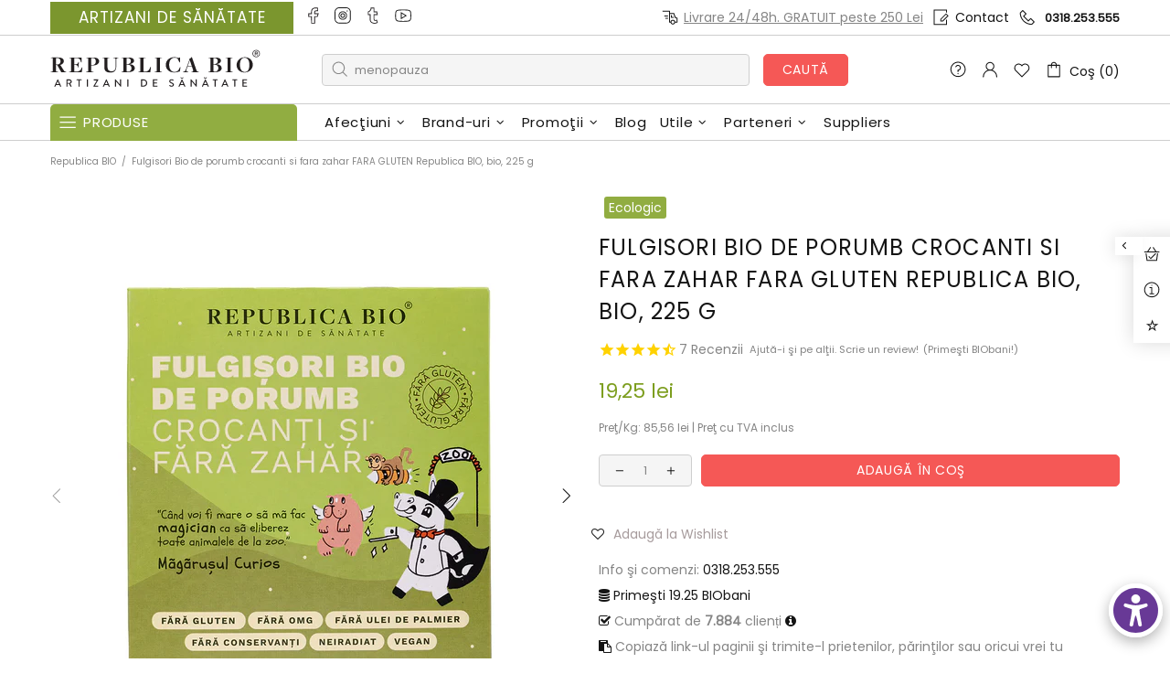

--- FILE ---
content_type: text/html; charset=utf-8
request_url: https://republicabio.ro/products/fulgisori-bio-de-porumb-crocanti-si-fara-zahar-fara-gluten-republica-bio-bio-225-g-ecologic
body_size: 156601
content:
<!doctype html><!--[if IE 9]> <html class="ie9 no-js supports-no-cookies" lang="ro"> <![endif]-->
<!--[if (gt IE 9)|!(IE)]><!--> <html class="no-js supports-no-cookies" lang="ro"> <!--<![endif]--><head>
 
  

  
  
   
<!-- AMPIFY-ME:START -->

 
  
  
  
  <meta charset="utf-8">



































<script>
    if(!window.performance.mark) {
        window.performance.mark = a => a;
    }
    window.performance.mark('theme:DOM:load');window.theme = {};window.page = { default: {} };
</script>
<meta http-equiv="X-UA-Compatible" content="IE=edge">
<meta name="viewport" content="width=device-width, initial-scale=1, shrink-to-fit=no">
<meta name="format-detection" content="telephone=no">
<meta name="theme-color" content="">
<link rel="canonical" href="https://republicabio.ro/products/fulgisori-bio-de-porumb-crocanti-si-fara-zahar-fara-gluten-republica-bio-bio-225-g-ecologic"><link rel="shortcut icon" href="//republicabio.ro/cdn/shop/files/Logo-Republica-Bio-2_ICON_30x30_tiny_32x32.png?v=1613521570" type="image/png"><title>
        Fulgisori Bio de porumb crocanti si fara zahar FARA GLUTEN Republica...
&ndash; Republica BIO
</title><meta name="description" content="Fulgisorii Bio de porumb Republica BIO sunt obtinuti printr-un proces traditional, care pastreaza proprietatile nutritive ale boabelor de porumb. Acest produs este certificat ecologic conform standardelor stricte ale Uniunii Europene, fiind ideal pentru un mic dejun sanatos si delicios. Fara zahar adaugat si fara glute"><meta property="og:site_name" content="Republica BIO">
<meta property="og:url" content="https://republicabio.ro/products/fulgisori-bio-de-porumb-crocanti-si-fara-zahar-fara-gluten-republica-bio-bio-225-g-ecologic">
<meta property="og:title" content="Fulgisori Bio de porumb crocanti si fara zahar FARA GLUTEN Republica BIO, bio, 225 g">
<meta property="og:type" content="product">
<meta property="og:description" content="Fulgisorii Bio de porumb Republica BIO sunt obtinuti printr-un proces traditional, care pastreaza proprietatile nutritive ale boabelor de porumb. Acest produs este certificat ecologic conform standardelor stricte ale Uniunii Europene, fiind ideal pentru un mic dejun sanatos si delicios. Fara zahar adaugat si fara glute"><meta property="og:price:amount" content="19,25">
    <meta property="og:price:currency" content="RON"><meta property="og:image" content="http://republicabio.ro/cdn/shop/files/Fulgisori-Bio-de-porumb-crocanti-si-fara-zahar-FARA-GLUTEN-Republica-BIO_-bio_-225-g_j_1200x1200.jpg?v=1728574781"><meta property="og:image" content="http://republicabio.ro/cdn/shop/products/5949072200596_Fulgisori_Bio_de_porumb_crocanti_si_fara_zahar_FARA_GLUTEN_Republica_BIO_bio_225_g_ecologic_2_p_tiny_1200x1200.jpg?v=1626580281"><meta property="og:image" content="http://republicabio.ro/cdn/shop/products/5949072200596_Fulgisori_Bio_de_porumb_crocanti_si_fara_zahar_FARA_GLUTEN_Republica_BIO_bio_225_g_ecologic_3_p_tiny_1200x1200.jpg?v=1626580280">
<meta property="og:image:secure_url" content="https://republicabio.ro/cdn/shop/files/Fulgisori-Bio-de-porumb-crocanti-si-fara-zahar-FARA-GLUTEN-Republica-BIO_-bio_-225-g_j_1200x1200.jpg?v=1728574781"><meta property="og:image:secure_url" content="https://republicabio.ro/cdn/shop/products/5949072200596_Fulgisori_Bio_de_porumb_crocanti_si_fara_zahar_FARA_GLUTEN_Republica_BIO_bio_225_g_ecologic_2_p_tiny_1200x1200.jpg?v=1626580281"><meta property="og:image:secure_url" content="https://republicabio.ro/cdn/shop/products/5949072200596_Fulgisori_Bio_de_porumb_crocanti_si_fara_zahar_FARA_GLUTEN_Republica_BIO_bio_225_g_ecologic_3_p_tiny_1200x1200.jpg?v=1626580280"><meta name="twitter:card" content="summary_large_image">
<meta name="twitter:title" content="Fulgisori Bio de porumb crocanti si fara zahar FARA GLUTEN Republica BIO, bio, 225 g">
<meta name="twitter:description" content="Fulgisorii Bio de porumb Republica BIO sunt obtinuti printr-un proces traditional, care pastreaza proprietatile nutritive ale boabelor de porumb. Acest produs este certificat ecologic conform standardelor stricte ale Uniunii Europene, fiind ideal pentru un mic dejun sanatos si delicios. Fara zahar adaugat si fara glute">
<script type="application/ld+json">
    {
      "@context": "https://schema.org",
      "@type": "Organization",
      "url": "https://republicabio.ro/products/fulgisori-bio-de-porumb-crocanti-si-fara-zahar-fara-gluten-republica-bio-bio-225-g-ecologic",
      "logo": "//republicabio.ro/cdn/shopifycloud/storefront/assets/no-image-2048-a2addb12.gif"
    }
</script>
<script>
  theme.AssetsLoaderSettings = '[base64]';
</script>
<link rel="preconnect" href="https://cdn.shopify.com" crossorigin="">
<script>window.theme.version = {version: '6.5.1', build: 'release 02.09.2023, 03:32:08'};</script>
<!-- Shella Shopify Theme -->
<!-- Version 6.5.1 -->
<!-- https://mpthemes.net/ -->
<!-- Get your license at http://bit.ly/2DOThWb -->
<script>
    (function() {
        window.log = console.log;

        document.documentElement.className = document.documentElement.className.replace('no-js', 'js');const ua = window.navigator.userAgent.toLowerCase();

        window.html = document.getElementsByTagName('html')[0];
        window.ie = (/trident/gi).test(ua) || (/msie/gi).test(ua);
        window.edge = document.documentMode || /edge/.test(ua);
        window.ios = navigator.userAgent.match(/like Mac OS X/i);
        window.safari = /^((?!chrome|android).)*safari/i.test(navigator.userAgent);
        window.moz = typeof InstallTrigger !== 'undefined';
        window.touch = 'ontouchstart' in window || navigator.msMaxTouchPoints;

        const html = window.html;

        if(ios) {
            html.classList.add('is-ios');
        } else if(safari) {
            html.classList.add('is-safari');
        } else if(ie) {
            html.classList.add('is-ie');
        } else if(moz) {
            html.classList.add('is-moz');
        } else if(edge) {
            html.classList.add('is-edge');
        }const breakpoint_main = 1025;
        const breakpoint_main_md = 768;

        theme.loadedCartData = {"note":null,"attributes":{},"original_total_price":0,"total_price":0,"total_discount":0,"total_weight":0.0,"item_count":0,"items":[],"requires_shipping":false,"currency":"RON","items_subtotal_price":0,"cart_level_discount_applications":[],"checkout_charge_amount":0};

        window.theme = Object.assign(window.theme, {
            breakpoints: {
                values: {
                    xs: 0,
                    sm: 541,
                    md: breakpoint_main_md,
                    lg: breakpoint_main,
                    xl: 1260
                },
                main_md: breakpoint_main_md,
                main: breakpoint_main
            },
            strings: {
                general: {
                    popups: {
                        cart: {
                            item_added: "{{ title }} a fost adăugat în coş",
                            limit_is_exceeded: "S-a atins cantitatea maximă de produse {{ limit }} adăugate în coş."
                        },
                        wishlist: {
                            count: "({{ count }})"
                        },
                        compare: {
                            count: "({{ count }})"
                        },
                        confirm_transfer_data: {
                            info: "Translation missing: ro.general.popups.confirm_transfer_data.info",
                            wishlist_title: "Translation missing: ro.general.popups.confirm_transfer_data.wishlist_title",
                            compare_title: "Translation missing: ro.general.popups.confirm_transfer_data.compare_title",
                            name_single: "Translation missing: ro.general.popups.confirm_transfer_data.name_single",
                            name_plural: "Translation missing: ro.general.popups.confirm_transfer_data.name_plural"
                        },
                        search: {
                            empty_html: "Căutarea pentru \"\u003cspan\u003e{{ result }}\u003c\/span\u003e\""
                        }
                    },
                    search: {
                        no_results_html: "Căutarea pentru \"{{ terms }}\" nu are rezultate."
                    },
                    form: {
                        default: {
                            error: "Datele nu au fost trimise. Te rugăm să verifici dacă ai completat corect şi să mai încerci o dată."
                        }
                    }
                },
                layout: {
                    cart: {
                        items_count: {
                            one: "produs",
                            other: "produse"
                        }
                    }
                },
                homepage: {
                    sorting_collections: {
                        button_more_products: "Vezi toate {{ collection }}"
                    }
                },
                addToCart: "{\u0026quot;title\u0026quot;=\u0026gt;\u0026quot;Adaugă în Coş\u0026quot;, \u0026quot;added\u0026quot;=\u0026gt;\u0026quot;Adăugat\u0026quot;, \u0026quot;sold_out\u0026quot;=\u0026gt;\u0026quot;Lipseşte momentan\u0026quot;, \u0026quot;pre_order\u0026quot;=\u0026gt;\u0026quot;Pre coamndă\u0026quot;, \u0026quot;select_options\u0026quot;=\u0026gt;\u0026quot;Alege\u0026quot;, \u0026quot;select_options_mobile\u0026quot;=\u0026gt;\u0026quot;Alege\u0026quot;}",
                soldOut: "Translation missing: ro.products.product.sold_out",
                unavailable: "Translation missing: ro.products.product.unavailable",
                price_sale_separator: "de la",
                unit_price: "Preţ",
                unit_price_separator: "per",
                availability_value_in_stock: "În stoc ({{ count }} {{ item }})",
                availability_value_out_stock: "Lipseşte momentan",
                stock_countdown: {
                    title: "Grăbeşte-te! Mai sunt doar {{ quantity }} în stoc!"
                },
                countdown: {
                    years: "Ani",
                    months: "Luni",
                    weeks: "Săptămâni",
                    days: "Zile",
                    hours: "Ore",
                    minutes: "Min",
                    seconds: "Sec"
                },
                delivery_countdown: {
                    hours: "Ore",
                    minutes: "Minute",
                    days_of_week: {
                        sunday: "Dumincă",
                        monday: "Luni",
                        tuesday: "Marţi",
                        wednesday: "Miercuri",
                        thursday: "Joi",
                        friday: "Vineri",
                        saturday: "Sâmbătă"
                    }
                },
                header: {
                    cart_count_desktop: "Coş ({{ count }})"
                },
                label: {
                    sale: "-{{ percent }}%"
                },
                cart: {
                    general: {
                        shipping_calculator_data_info: "Estimat pentru {{ data }}.",
                        free_shipping_html: "Îţi mai trebuie {{ value }} ca să ai transportul gratuit",
                        free_shipping_complete: "Ai transportul GRATUIT"
                    }
                },
                
            },
            moneyFormat: "{{amount_with_comma_separator}} lei",
            
            priceShowSaleSeparator: false,
            cart_free_shipping_value: "25000",
            permanent_domain: "republicabio.myshopify.com",
            domain: "republicabio.ro",
            host: "republicabio.ro",
            tooltips_enable: true,
            customer: false,
purchase_code: "e6e82d93-e4d5-435d-bb56-a0372eec1fb9",product: {
                hide_options_without_availability_variants: false,
                variant_auto_select: "enable",    
                show_pickup_available: true,
                gallery_zoom_scale_coef: 2,
                enable_sticky_gallery: true,
                page_layout: "2"
            },routes: {
                root_url: "/",
                collections_url: "\/collections",
                cart_url: "\/cart",
                predictive_search_url: '/search/suggest'
            },
            animations: {
                css: {
                    duration: 0.3
                },
                tooltip: {
                    type: "scale",
                    inertia: true,
                    show_duration: 0.2,
                    hide_duration: 0.1
                },
                sticky_header: {
                    duration: 0.1,
                    opacity: 0.9
                },
                header_tape: {
                    duration: 0
                },
                menu: {
                    duration: 0.4
                },
                dropdown: {
                    duration: 0.3
                },
                accordion: {
                    duration: 0.4
                },
                footbar_product: {
                    duration: 0.4
                },
                tabs: {
                    duration: 0.4,
                    scroll_duration: 0.4
                },
                pagination: {
                    scroll_duration: 1
                },
                backtotop: {
                    scroll_duration: 0.4
                }
            }
        });

        

        window.theme.debounce = function(fn, wait) {
            let t;
            return (...args) => {
                clearTimeout(t);
                t = setTimeout(() => fn.apply(this, args), wait);
            };
        };

        class WindowAnaliz {
            constructor() {
                theme.current = {};
                theme.current.scrollW = 0;
                theme.rtl = html.getAttribute('dir') === 'rtl' ? true : false;
                
                this.checkWindow();
                this.checkBreakpoint();
                window.addEventListener('load', () => {
                    theme.isLoaded = true;
                });
                window.addEventListener('resize', () => {
                    this.checkWindow();
                    this.checkBreakpoint();
                });
                window.addEventListener('theme.changed.device', () => {
                    window.location.reload();
                });
                window.addEventListener('theme.assetsLoader::wasUserAction', () => {
                    window.addEventListener('resize', () => {
                        this.triggerResizeEvents();
                    });
                    window.addEventListener('theme.changed.breakpoint', () => {
                        this.scrollPaddingStyle();
                    });
                });
            }

            triggerResizeEvents() {
                window.dispatchEvent(new Event('theme.resize'));
                if(window.jQueryTheme) {
                    (function($){
                        $window.trigger('theme.resize');
                    })(jQueryTheme);
                }   
            }

            initScrollPaddingStyle() {
                this.scrollExampleElement = document.querySelector('.scroll-offset-example');
                this.scrollPaddingStyle();
            }

            scrollPaddingStyle() {
                if(!this.scrollExampleElement) return;
                
                let scrollOffsetStyleElement = document.querySelector('style.scroll-offset-style');
                
                theme.current.scrollW = this.scrollExampleElement.offsetWidth - this.scrollExampleElement.clientWidth;

                if(theme.current.scrollW > 0) {
                    if(!scrollOffsetStyleElement) {
                        const scrollOffsetStyleHTML = `body.overflow-hidden.offset-scroll{padding-right: ${theme.current.scrollW}px !important;}.fixed-elem.offset-scroll-padding{padding-right: ${theme.current.scrollW }px !important;}.fixed-elem.offset-scroll-margin{margin-right: ${theme.current.scrollW}px !important;}`;
                        const scrollOffsetStyleElement = document.createElement('style');

                        scrollOffsetStyleElement.classList.add('scroll-offset-style');
                        scrollOffsetStyleElement.innerHTML = scrollOffsetStyleHTML;
                        document.head.appendChild(scrollOffsetStyleElement);
                    }
                } else if(scrollOffsetStyleElement) {
                    scrollOffsetStyleElement.remove();
                }
            }

            checkWindow() {
                theme.current.width = window.innerWidth;
                theme.current.height = window.innerHeight;
                theme.current.aspect_ratio = theme.current.height / (theme.current.width - theme.current.scrollW);
                theme.current.height_percent = theme.current.aspect_ratio * 100;
            }

            checkBreakpoint() {
                theme.current.is_mobile = theme.current.width < theme.breakpoints.main;
                theme.current.is_desktop = !theme.current.is_mobile;
                theme.current.is_mobile_md = theme.current.width < theme.breakpoints.main_md;
                theme.current.is_desktop_md = !theme.current.is_mobile_md;
                

                for(let key in theme.breakpoints.values) {
                    if(theme.breakpoints.values[key] > theme.current.width) break;

                    theme.current.bp = key;
                }
                if(this.currentBp && this.currentBp != theme.current.bp) {
                    window.dispatchEvent(new Event('theme.changed.breakpoint'));
                }
                if(theme.current.last_device !== undefined && theme.current.last_device !== theme.current.is_desktop) {
                    window.dispatchEvent(new Event('theme.changed.device'));
                }

                this.currentBp = theme.current.bp;
                theme.current.last_device = theme.current.is_desktop;
            }
        }

        theme.WindowAnaliz = new WindowAnaliz;

        class AssetsLoader {
            constructor() {
                this.paths = {
                    scripts: {
                        /*plugins*/
                        plugin_slick: '//republicabio.ro/cdn/shop/t/401/assets/plugin.slick.js?v=20316791845777504071757001946',
                        plugin_instafeed: '//republicabio.ro/cdn/shop/t/401/assets/plugin.instafeed.js?v=3815592408188010761757001940',
                        plugin_revolution_slider: '//republicabio.ro/cdn/shop/t/401/assets/plugin.revolution-slider.js?v=11297386225160907281757001942',
                        plugin_shipping_rates_calculation: '//republicabio.ro/cdn/shop/t/401/assets/plugin.shipping-rates-calculation.js?v=32850809612539536931757001944',
                        /*shopify*/
                        shopify_common: '//republicabio.ro/cdn/shopifycloud/storefront/assets/themes_support/shopify_common-5f594365.js',
                        currency_rates: '//cdn.shopify.com/s/javascripts/currencies.js',
                        currency: '//republicabio.ro/cdn/shop/t/401/assets/module.currency.js?v=135323464677074706601757001915',
                        handlebars: '//cdnjs.cloudflare.com/ajax/libs/handlebars.js/4.0.10/handlebars.min.js',
                        countries: '/services/javascripts/countries.js',
                        qrcode: '//republicabio.ro/cdn/shopifycloud/storefront/assets/themes_support/vendor/qrcode-3f2b403b.js',
                        /*global*/
                        theme: '//republicabio.ro/cdn/shop/t/401/assets/theme.js?v=16329663409689508851757001998',
                        theme_pt2: '//republicabio.ro/cdn/shop/t/401/assets/theme-pt2.js?v=123972059638770618741757001981',
                        /*modules*/
                        tooltip: '//republicabio.ro/cdn/shop/t/401/assets/module.tooltip.js?v=66109989828996528671757001931',
                        product_page: '//republicabio.ro/cdn/shop/t/401/assets/module.product-page.js?v=45563463413326235781757001924',
                        sticky_sidebar: '//republicabio.ro/cdn/shop/t/401/assets/module.sticky-sidebar.js?v=142547022392380536961757001929',
                        masonry: '//republicabio.ro/cdn/shop/t/401/assets/module.masonry.js?v=40684217788793854421757001916',
                        notifications: '//republicabio.ro/cdn/shop/t/401/assets/module.notifications.js?v=143310546160870795031757001916',
                        parallax: '//republicabio.ro/cdn/shop/t/401/assets/module.parallax.js?v=91941524912941156981757001917',
                        popup_subscription: '//republicabio.ro/cdn/shop/t/401/assets/module.popup-subscription.js?v=165738724789341126111757001921',
                        popup_send_confirmation: '//republicabio.ro/cdn/shop/t/401/assets/module.popup-subscription-confirmation.js?v=23449646058083779081757001920',
                        popup_age_confirmation: '//republicabio.ro/cdn/shop/t/401/assets/module.popup-age-confirmation.js?v=89882771720211531731757001919',
                        product_footbar: '//republicabio.ro/cdn/shop/t/401/assets/module.product-footbar.js?v=175122523867234608671757001923',
                        range_of_price: '//republicabio.ro/cdn/shop/t/401/assets/module.range-of-price.js?v=114175698388250872061757001926',
                        pubsub: '//republicabio.ro/cdn/shop/t/401/assets/module.pubsub.js?v=94014225489260622511757001925',
                        recipient_form: '//republicabio.ro/cdn/shop/t/401/assets/module.recipient-form.js?v=94038930928340180011757001927',
                        shipping_rates_calculation: '//republicabio.ro/cdn/shop/t/401/assets/module.shipping-rates-calculation.js?v=86166920385938157141757001927',
                        sticky_header: '//republicabio.ro/cdn/shop/t/401/assets/module.sticky-header.js?v=61774061395027835561757001928',
                        tabs: '//republicabio.ro/cdn/shop/t/401/assets/module.tabs.js?v=31772853369936234171757001930',
                        presentation: '//republicabio.ro/cdn/shop/t/401/assets/module.presentation.js?v=183252687310968498721757001922',
                        particles: '//republicabio.ro/cdn/shop/t/401/assets/module.particles.js?v=97851078733833534341757001918',
                        /*sections*/
                        header: '//republicabio.ro/cdn/shop/t/401/assets/section.header.js?v=18175232227498034231757001967',
                        collections: '//republicabio.ro/cdn/shop/t/401/assets/section.collection-filters-form.js?v=74350317540640835811757001965',
                        article_page: '//republicabio.ro/cdn/shop/t/401/assets/section.article-page.js?v=47073754701263752821757001958',
                        carousel_articles: '//republicabio.ro/cdn/shop/t/401/assets/section.carousel-articles.js?v=653485215721462801757001961',
                        carousel_brands: '//republicabio.ro/cdn/shop/t/401/assets/section.carousel-brands.js?v=48924526553513717141757001962',
                        carousel_products: '//republicabio.ro/cdn/shop/t/401/assets/section.carousel-products.js?v=103099912885795881621757001963',
                        carousel_reviews: '//republicabio.ro/cdn/shop/t/401/assets/section.carousel-reviews.js?v=59132476790650452951757001964',
                        gallery: '//republicabio.ro/cdn/shop/t/401/assets/section.gallery.js?v=112160564754835692061757001966',
                        builder: '//republicabio.ro/cdn/shop/t/401/assets/section.builder.js?v=2003978704440173221757001960',
                        builder_2021: '//republicabio.ro/cdn/shop/t/401/assets/section.builder-2021.js?v=107756687897370582881757001959',
                        lookbook: '//republicabio.ro/cdn/shop/t/401/assets/section.lookbook.js?v=50021174525118087281757001968',
                        slider_revolution: '//republicabio.ro/cdn/shop/t/401/assets/section.slider-revolution.js?v=138404044913965339181757001969',
                        sorting_collections: '//republicabio.ro/cdn/shop/t/401/assets/section.sorting-collections.js?v=28025075435402965091757001970',
                        brands: '//republicabio.ro/cdn/shop/t/401/assets/section.brands.js?v=181814385425815533301757001959',
                        footer: '//republicabio.ro/cdn/shop/t/401/assets/section.footer.js?v=24726681838354775141757001966',
                        ticker: '//republicabio.ro/cdn/shop/t/401/assets/section.ticker.js?v=18677338763461230881757001971',
                        /*templates*/
                        customers_addresses: '//republicabio.ro/cdn/shop/t/401/assets/template.customers-addresses.js?v=48211460086976449171757001972',
                        customers_login: '//republicabio.ro/cdn/shop/t/401/assets/template.customers-login.js?v=175024818676097740531757001973',
                        giftcard: '//republicabio.ro/cdn/shop/t/401/assets/template.giftcard.js?v=21858572330320844461757001974',
                        /*custom*/
                        custom: '//republicabio.ro/cdn/shop/t/401/assets/custom.js?v=75033629635856025631763791059',
                        /*loyalty*/
                        loyalty_transfer: '//republicabio.ro/cdn/shop/t/401/assets/loyalty.transfer.js?v=81791838770600403581757001908',
                        /*product_page_shipping_estimate*/
                        product_page_shipping_estimate: '//republicabio.ro/cdn/shop/t/401/assets/product-page-shipping-estimate.js?v=10687968906702440661757001950',
                        /*produselemele_afterlogin*/
                        produselemele_afterlogin: '//republicabio.ro/cdn/shop/t/401/assets/produselemele-afterlogin.js?v=158843970016398992641757001951',
                        /*magazine_partenere*/
                        magazine_partenere: '//republicabio.ro/cdn/shop/t/401/assets/magazine-partenere.js?v=181641759479806755671757001909',
                        /*ics_math_captcha*/
                        ics_math_captcha: '//republicabio.ro/cdn/shop/t/401/assets/ics-math-captcha.js?v=9003287841220001621757001617',
                        /*birthday*/
                        birthday: '//republicabio.ro/cdn/shop/t/401/assets/ics-customer-bday.js?v=162193698527334715601757001616',
                        /*ics-save-send-cart*/
                        ics_save_send_cart: '//republicabio.ro/cdn/shop/t/401/assets/ics-save-send-cart.js?v=29174339836761552021757001618',
                        /*ics_buytogether*/
                        ics_buytogether: '//republicabio.ro/cdn/shop/t/401/assets/ics-buytogether.js?v=104556522965443601631757001615',
                        /*ics_backinstock*/
                        ics_backinstock: '//republicabio.ro/cdn/shop/t/401/assets/ics-backinstock-pp.js?v=41645566191377503801757001614',
                        /*disable_img_contextmenu*/
                        disable_img_contextmenu: '//republicabio.ro/cdn/shop/t/401/assets/disable-img-contextmenu.js?v=42011362348604674191757001595',
                        /*prod_link_tooltip*/
                        prod_link_tooltip: '//republicabio.ro/cdn/shop/t/401/assets/prod-link-tooltip.js?v=21539840440308953721757001949',
                        /*scroll_progress_bar*/
                        scroll_progress_bar: '//republicabio.ro/cdn/shop/t/401/assets/scroll-progress-bar.js?v=124516948326791972471757001957',
                        /*ics_uebhuctravel*/
                        ics_uebhuctravel: '//republicabio.ro/cdn/shop/t/401/assets/ics-uebhuctravel.js?v=161436833235920119621757001620',
                         /*ia_l_si_pe_asta*/
                        ia_l_si_pe_asta: '//republicabio.ro/cdn/shop/t/401/assets/ia-l-si-pe-asta.js?v=14373091491454580151757001613',
                         /*main_menu_links*/
                        main_menu_links: '//republicabio.ro/cdn/shop/t/401/assets/main-menu-links.js?v=99484907723876088121757001911',
                        /*myvoucher*/
                        myvoucher: '//republicabio.ro/cdn/shop/t/401/assets/my-voucher.js?v=67939655711347392951757001932',
                     
                    },
                    styles: {
                        /*plugins*/
                        plugin_tippy: '//republicabio.ro/cdn/shop/t/401/assets/plugin.tippy.css?v=165624266709964226061757001947',
                        plugin_fotorama: '//republicabio.ro/cdn/shop/t/401/assets/plugin.fotorama.css?v=55641136495550059231757001939',
                        plugin_ion_range_slider: '//republicabio.ro/cdn/shop/t/401/assets/plugin.ion-range-slider.css?v=37174351476813760101757001940',
                        plugin_revolution: '//republicabio.ro/cdn/shop/t/401/assets/plugin.revolution.css?v=56277297267595991351757001943',
                        plugin_slick: '//republicabio.ro/cdn/shop/t/401/assets/plugin.slick.css?v=100431963982089937591757001945',
                        /*shopify*/
                        /*global*/
                        theme: '//republicabio.ro/cdn/shop/t/401/assets/theme.css?v=169164',
                        theme_m: '//republicabio.ro/cdn/shop/t/401/assets/theme-m.css?v=54227273692630006421757001979',
                        theme_d: '//republicabio.ro/cdn/shop/t/401/assets/theme-d.css?v=122651676200680288161761656488',
                        
theme_home_16: '//republicabio.ro/cdn/shop/t/401/assets/theme-home-16.css?v=14019763325842661961757001977',
                        
theme_home_18: '//republicabio.ro/cdn/shop/t/401/assets/theme-home-18.css?v=90565809543576451921757001978',
                        
theme_skin_1: '//republicabio.ro/cdn/shop/t/401/assets/theme-skin-1.css?v=116020219512512359171757001982',
                        
theme_skin_2: '//republicabio.ro/cdn/shop/t/401/assets/theme-skin-2.css?v=95550011312163712521757001990',
                        
theme_skin_3: '//republicabio.ro/cdn/shop/t/401/assets/theme-skin-3.css?v=154995094702760714981757001991',
                        
theme_skin_4: '//republicabio.ro/cdn/shop/t/401/assets/theme-skin-4.css?v=51405379690910383771757001992',
                        
theme_skin_5: '//republicabio.ro/cdn/shop/t/401/assets/theme-skin-5.css?v=123547883741742312421757001993',
                        
theme_skin_6: '//republicabio.ro/cdn/shop/t/401/assets/theme-skin-6.css?v=179254090862693114391757001994',
                        
theme_skin_7: '//republicabio.ro/cdn/shop/t/401/assets/theme-skin-7.css?v=102070749130004864381757001995',
                        
theme_skin_8: '//republicabio.ro/cdn/shop/t/401/assets/theme-skin-8.css?v=181914125313335164761757001996',
                        
theme_skin_9: '//republicabio.ro/cdn/shop/t/401/assets/theme-skin-9.css?v=51302265838674659641757001997',
                        
theme_skin_10: '//republicabio.ro/cdn/shop/t/401/assets/theme-skin-10.css?v=115348085773082212951757001983',
                        
theme_skin_11: '//republicabio.ro/cdn/shop/t/401/assets/theme-skin-11.css?v=95550011312163712521757001983',
                        
theme_skin_12: '//republicabio.ro/cdn/shop/t/401/assets/theme-skin-12.css?v=23874423527171773871757001984',
                        
theme_skin_13: '//republicabio.ro/cdn/shop/t/401/assets/theme-skin-13.css?v=4870118282786272611757001985',
                        
theme_skin_14: '//republicabio.ro/cdn/shop/t/401/assets/theme-skin-14.css?v=121448334888411632881757001986',
                        
theme_skin_15: '//republicabio.ro/cdn/shop/t/401/assets/theme-skin-15.css?v=126359282962652673781757001987',
                        
theme_skin_16: '//republicabio.ro/cdn/shop/t/401/assets/theme-skin-16.css?v=176883094602489346321757001988',
                        
theme_skin_17: '//republicabio.ro/cdn/shop/t/401/assets/theme-skin-17.css?v=77649546382119917801757001989',
                        
theme_skin_18: '//republicabio.ro/cdn/shop/t/401/assets/theme-skin-18.css?v=33250789060525206411757001990',
                        
                        presentation: '//republicabio.ro/cdn/shop/t/401/assets/presentation.css?v=72316751709984543741757001948',
                        custom: '//republicabio.ro/cdn/shop/t/401/assets/custom.css?v=61473970109115081891763787325',
                        magnific_popup: '//republicabio.ro/cdn/shop/t/401/assets/magnific-popup.css?v=86223478825741227711757001910'
                    }
                };

                this.settings = {
                    scripts: {
                        sticky_sidebar: {
                            media: 'desktop-md'
                        },
                        tooltip: {
                            media: 'desktop'
                        }
                    },
                    styles: {
                        theme_m: {
                            loadedClass: 'css-theme-loaded font-base-loaded'
                        },
                        theme_d: {
                            loadedClass: 'css-theme-loaded font-base-loaded'
                        },
                        font_base: {
                            loadedClass: 'font-base-loaded'
                        },
                        /*
                        theme: {
                            loadedClass: 'css-theme-loaded'
                        },
                        */
                        presentation: {
                            loadedClass: 'css-presentation-loaded'
                        }
                    }
                };

                this.callbacks = {};

                this.requirementList = {
                    scripts: [],
                    styles: []
                };
                this.statuses = {
                    scripts: {},
                    styles: {}
                };
                this.progress = {};

                document.addEventListener('DOMContentLoaded', () => {
                    this.DOMContentLoaded = true;
                    window.dispatchEvent(new Event('theme.assetsLoader::theme.DOMContentLoaded'));
                    if(!this.wasUserAction) this.anticipateUserEvent();
                });

                const userActionList = ['mousemove', 'keydown', 'mousedown', 'mousewheel', 'touchstart'];
                const checkUserAction = event => {
                    this.wasUserAction = true;
                    html.classList.add('css-full-loaded');
                    window.dispatchEvent(new Event('theme.assetsLoader::wasUserAction'));
                    userActionList.forEach(event => document.removeEventListener(event, checkUserAction));
                };

                if(window.ios) this.wasUserAction = true;

                userActionList.forEach(event => document.addEventListener(event, checkUserAction));
                document.fonts.ready.then(e => {
                    this.onLoadedTag('styles', 'font_base');
                });
                /*
                window.addEventListener('load', () => {
                    this.onLoadedTag('styles', 'font_base');
                });
                */
                window.addEventListener('theme.resize', this.onResize);
            }

            anticipateUserEvent() {
                /*
                const optionButtons = document.querySelectorAll('.js-product-options [data-js-option-value]');

                optionButtons.forEach(element => {
                    const onEvent = e => {
                        if(this.getDeepProperty(this.progress, ['scripts', 'theme_pt2']) !== 'finished') {
                            const buttonsWrapper = element.closest('.js-product-options');
                            window.addEventListener('theme.assetsLoader::loaded:scripts:vendor', () => {
                                theme.Preloader.unset(buttonsWrapper);
                            });
                            theme.Preloader.set(buttonsWrapper, {
                                fixed: true
                            });
                        }
                        
                        element.removeEventListener('click', onEvent);
                    };

                    element.addEventListener('click', onEvent);
                });
                */}

            onResize() {
                document.querySelectorAll(`[rel="preload"][as="style"][data-media="${theme.current.is_desktop ? 'desktop' : 'mobile'}"]`)
                    .forEach(element => element.dispatchEvent(new Event('load')));
                document.querySelectorAll('[rel="preload"][as="script"][data-media]')
                    .forEach(element => {
                        const dataMedia = element.dataset.media;

                        if((dataMedia === 'desktop' && window.innerWidth >= theme.breakpoints.main) || (dataMedia === 'desktop-md' && window.innerWidth >= theme.breakpoints.main_md)) {
                            element.dispatchEvent(new Event('load'));
                            element.removeAttribute('rel');
                        }
                    });
            }

            require(namespace, name) {
                if(window.ie || this.requirementList[namespace].indexOf(name) !== -1 || !this.upload) {
                    return;
                }

                this.requirementList[namespace].push(name);
                this.startQueue(namespace);
            }

            loadManually(requires, callback) {
                if(!this.upload || !this.loadManuallyOn) {
                    callback();
                    return;
                }
                if(callback) this.waitFullGroupLoad(requires, callback);
                
                requires.forEach(requireArr => {
                    const [namespace, name] = requireArr;

                    this.require(namespace, name);
                });
            }

            waitFullGroupLoad(requires, callback) {
                const onSomeLoaded = () => {
                    let isFullGroupLoaded = true;

                    requires.forEach(requireArr => {
                        const [namespace, name] = requireArr;
                        
                        if(this.getDeepProperty(this.settings, [namespace, name, 'media']) !== undefined && !this.isActiveMedia(namespace, name)) {
                            return;
                        } else if(this.getDeepProperty(this.progress, [namespace, name]) !== 'finished') {
                            isFullGroupLoaded = false;
                            return false;
                        }
                    });

                    if(isFullGroupLoaded) {
                        window.removeEventListener('theme.assetsLoader::loaded', onSomeLoaded);
                        callback();
                    }

                    return isFullGroupLoaded;
                };

                if(!onSomeLoaded()) window.addEventListener('theme.assetsLoader::loaded', onSomeLoaded);
            }

            isActiveMedia(namespace, name) {
                const media = this.getDeepProperty(this.settings, [namespace, name, 'media']);

                if((media === 'desktop' && window.innerWidth >= theme.breakpoints.main) || (media === 'desktop-md' && window.innerWidth >= theme.breakpoints.main_md)) {
                    return true;
                } else {
                    return false;
                }
            }

            startQueue(namespace) {
                if(this.statuses[namespace].progress) {
                    this.statuses[namespace].needLoading = true;
                    return;
                }

                this.statuses[namespace].progress = true;

                const queue = [];

                this.requirementList[namespace].forEach(name => {
                    if(!this.getDeepProperty(this.progress, [namespace, name])) queue.push(name);
                });
                queue.forEach(name => {
                    this.onLoadTag(namespace, name);
                    this.loadTag(namespace, name);
                });
                this.statuses[namespace].progress = false;

                if(this.statuses[namespace].needLoading) {
                    this.statuses[namespace].needLoading = false;
                    this.startQueue(namespace);
                }
            }

            loadTag(namespace, name, callback) {
                const tag = this[namespace === 'scripts' ? 'buildScriptTag' : 'buildStyleTag'](namespace, name, () => {
                    this.onLoadedTag(namespace, name, callback);
                });
                document.head.insertBefore(tag, document.head.childNodes[document.head.childNodes.length - 1].nextSibling);
            }

            buildScriptTag(namespace, name, onload) {
                const settingsMedia = this.getDeepProperty(this.settings.scripts, [name, 'media']);

                if((settingsMedia === 'desktop' && window.innerWidth < theme.breakpoints.main) || (settingsMedia === 'desktop-md' && window.innerWidth < theme.breakpoints.main_md)) {
                    const link = document.createElement('link');

                    link.onload = () => this.onLoadScriptLinkPreload(name, onload);
                    link.rel = 'preload';
                    link.as = 'script';
                    link.media = settingsMedia === 'desktop' ? `(min-width: ${theme.breakpoints.main}px)` : 
                        settingsMedia === 'desktop-md' ? `(min-width: ${theme.breakpoints.main_md}px)` : `(max-width: ${theme.breakpoints.main - 1}px)`;
                    link.dataset.media = settingsMedia;
                    link.href = this.paths.scripts[name];

                    return link;
                } else {
                    window.performance.mark(`theme:${namespace}:${name}:load`);
                    /*console.debug('start:', namespace, name);*/

                    const script = document.createElement('script');

                    script.onload = onload;
                    script.async = this.asyncStatus !== undefined ? this.asyncStatus : true;
                    script.src = this.paths.scripts[name];

                    return script;
                }
            }

            onLoadScriptLinkPreload(name, callback) {
                this.loadTag('scripts', name, callback);
            }

            buildStyleTag(namespace, name, onload) {
                window.performance.mark(`theme:${namespace}:${name}:load`);
                /*console.debug('start:', namespace, name);*/
                
                const link = document.createElement('link');
                
                link.onload = () => this.onLoadStyleLinkPreload(link, name);
                link.rel = 'preload';
                link.as = 'style';
                link.href = this.paths.styles[name];

                return link;
            }

            onLoadStyleLinkPreload(tag, name, callback) {
                tag.onload = null;
                tag.onload = this.onLoadedTag('styles', name, callback);
                tag.rel='stylesheet';
            }

            onLoadTag(namespace, name) {
                this.setDeepProperty(this.progress, [namespace, name], 'process');
            }

            onLoadedTag(namespace, name, callback) {
                this.setDeepProperty(this.progress, [namespace, name], 'finished');
                window.dispatchEvent(new Event('theme.assetsLoader::loaded'), {namespace, name});
                window.dispatchEvent(new Event(`theme.assetsLoader::loaded:${namespace}:${name}`));
                window.performance.mark(`theme:${namespace}:${name}:loaded`);
                /*console.debug('loaded:', namespace, name);*/
                
                const loadedClass = this.getDeepProperty(this.settings, [namespace, name, 'loadedClass']);
                const itemCallbacks = this.getDeepProperty(this.callbacks, [namespace, name]);

                if(loadedClass) loadedClass.split(' ').forEach(className => html.classList.add(className));
                if(itemCallbacks) itemCallbacks.call(this);
                if(callback) callback();
            }

            setDeepProperty(startObj, complexityArray, value) {
                complexityArray.forEach((prop, i) => {
                    if(i < complexityArray.length - 1) {
                         if(!startObj[prop]) startObj[prop] = {};

                         startObj = startObj[prop];
                    } else {
                        startObj[prop] = value;
                    }
                });

                return value;
            }

            getDeepProperty(startObj, complexityArray) {
                let newLevelValue;

                complexityArray.forEach((prop, i) => {
                    if(startObj[prop]) {
                        if(i < complexityArray.length - 1) {
                            startObj = startObj[prop];
                        } else {
                            newLevelValue = startObj[prop];
                        }
                    } else {
                        return false;
                    }
                });

                return newLevelValue;
            }

            loadInlineStyles() {
                const templates = document.body.querySelectorAll('template.js-loader-inline-style');

                for(let template of templates) {
                    
                    if(!document.querySelectorAll(`style.js-loader-inline-style[data-key="${template.dataset.key}"]`).length) {
                        let templateStyle = template.content.cloneNode(true).querySelector('style');
                        let templateStyleInnerHTML = templateStyle.innerHTML;

                        let style = document.createElement('style');

                        for(let key in templateStyle.dataset) {
                            style.dataset[key] = templateStyle.dataset[key];
                        }

                        if(templateStyle.media) style.media = templateStyle.media;
                        if(templateStyle.classList) style.classList = templateStyle.classList;

                        style.classList.add('js-loader-inline-style');
                        style.innerHTML = templateStyleInnerHTML;
    
                        style.dataset.key = template.dataset.key;
                        /*document.head.insertBefore(style, document.head.childNodes[document.head.childNodes.length - 1].nextSibling);*/
                        template.parentNode.insertBefore(style, template);
                    }

                    template.remove();
                }
            }

            onPageLoaded(callback, requires, useLoadManuallyMethod) {
                const DOMContentLoadedCallback = () => {
                    if(requires) {
                        const requiresArray = [];
                        
                        for(let i = 0; i < requires.length; i++) {
                            requiresArray.push([ 'scripts', requires[i] ]);
                        }
                        
                        this[useLoadManuallyMethod ? 'loadManually' : 'waitFullGroupLoad'](requiresArray, function() {
                            setTimeout(() => {
                                callback();
                            }, 0);
                        });
                    } else {
                        callback();
                    }
                };

                this.DOMContentLoaded ? DOMContentLoadedCallback() : document.addEventListener('DOMContentLoaded', DOMContentLoadedCallback);
            }

            onUserAction(callback, requires) {
                const wasUserActionCallback = () => {
                    this.onPageLoaded(callback, requires, true);
                };

                this.wasUserAction ? wasUserActionCallback() : window.addEventListener('theme.assetsLoader::wasUserAction', wasUserActionCallback);
            }

            onScrollOrUserAction(section, callback, requires) {
                let isCallbackCalled = false;
                const isVisible = force => {
                    if(force || (section.getBoundingClientRect().bottom > -200 && section.getBoundingClientRect().top < window.innerHeight + 200)) {
                        window.removeEventListener('mutation', isVisible);
                        if(isCallbackCalled) return;
                        isCallbackCalled = true;
                        this.onPageLoaded(callback, requires, true);
                        return true;
                    }

                    return false;
                };

                if(!isVisible()) window.addEventListener('mutation', isVisible);

                this.onUserAction(() => {
                    isVisible(true);
                }, requires);
            }
        }

        theme.AssetsLoader = new AssetsLoader;

        theme.AssetsLoaderSettings = decodeURIComponent(atob(theme.AssetsLoaderSettings).split('').map(c => {
            return '%' + ('00' + c.charCodeAt(0).toString(16)).slice(-2);
        }).join(''));
        
        class LazyImage {
            constructor() {
                theme.AssetsLoader.onPageLoaded(() => {
                    if(this.api) return;

                    this.checkInlineBg();

                    window.addEventListener('mutation', () => {
                        document.querySelectorAll('.lazyload:not([data-bg]):not(.preloaded):not([data-ll-status])').forEach(element => {
                            this.inlineCheck(element, element.dataset.bg ? 'bg' : null);
                        });
                    });
                });
                window.addEventListener('slider-initialized', e => {
                    e.detail.slider.querySelectorAll('.lazyload:not([data-bg]):not(.preloaded):not([data-ll-status])').forEach(element => {
                        this.inlineCheck(element, element.dataset.bg ? 'bg' : null);
                    });
                });
                theme.AssetsLoader.onPageLoaded(() => {
                    this.checkFullscreenElements();
                });
            }

            buildSrcset(element, url, type) {
                if(type === 'bg') {
                    let width = element.getBoundingClientRect().width;
        
                    if(element.dataset.scale) width *= element.dataset.scale;

                    return width > 0 ? url.replace('{width}', Math.ceil(width)) : element.dataset.bg;
                } else {
                    const parent = element.parentNode;
                    const parentParams = parent.getBoundingClientRect();
                    const height = parentParams.height;
                    const aspectRatioOriginal = element.dataset.aspectRatioOriginal;
                    let width = parentParams.width;
                    let dataSrcset = element.dataset.srcset;

                    if(!dataSrcset) dataSrcset = element.dataset.src;
                    if(aspectRatioOriginal) {
                        const stretchSize = element.dataset.stretchSize;
                        const parentAspectRatio = element.dataset.aspectRatio;

                        if(stretchSize === 'cover') {
                            if(Math.ceil(width / aspectRatioOriginal) < Math.ceil(width / parentAspectRatio)) {
                                width = height * aspectRatioOriginal;
                            } else {
                                width = Math.ceil(Math.max(width, height * parentAspectRatio));
                            }
                        } else if(stretchSize === 'stretch-by-height') {
                            if(Math.ceil(width / aspectRatioOriginal) !== Math.ceil(width / parentAspectRatio)) {
                                width = height * aspectRatioOriginal;
                            }
                        } else if(stretchSize === 'contain') {
                            if(Math.ceil(width / aspectRatioOriginal) > Math.ceil(width / parentAspectRatio)) {
                                width = Math.max(width, height * aspectRatioOriginal);
                            }
                        }
                    }

                    if(window.innerWidth >= theme.breakpoints.main && element.dataset.scalePerspective) {
                        width *= element.dataset.scalePerspective;
                    }
                    if(element.dataset.scale) width *= element.dataset.scale;
                    if(window.devicePixelRatio) width *= window.devicePixelRatio;

                    return width > 0 && url && url.indexOf('{width}') !== -1 ? url.replace('{width}', Math.min(Math.ceil(width), 3840)) : dataSrcset;
                }
            }

            enter(element, loadManually) {
                const srcset = element.getAttribute('srcset');
                const dataMaster = element.dataset.master;
                const dataBg = element.dataset.bg;
                const url = dataBg ? (dataMaster || dataBg) : (dataMaster || element.dataset.srcset);
                const newSrcset = theme.LazyImage.buildSrcset(element, url, (dataBg ? 'bg' : 'srcset'));
                
                if(srcset && srcset === newSrcset) return;
                if(dataBg) {
                    element.style.backgroundImage = newSrcset;
                } else {
                    if(loadManually) {
                        element.dataset.srcset = newSrcset;
                        element.setAttribute('srcset', newSrcset);
                    } else {
                        element.dataset.srcset = newSrcset;
                    }
                }
            }

            onLoadedEvents(element) {
                element.dispatchEvent(new Event('lazyloaded'));
                window.dispatchEvent(new Event('lazyloaded'));
            }

            onLoadInlineCallback(element) {
                element.classList.add('loaded');
                element.classList.add('entered');
                element.dataset.llStatus = 'loaded';
                setTimeout(() => element.classList.add('lazyload'), 1000);
            }

            inlineCheck(element, type) {
                if((element.getBoundingClientRect().width > 5 || element.getBoundingClientRect().bottom > -20) && element.getBoundingClientRect().top < window.innerHeight + 20 && element.offsetWidth > 0 && element.offsetHeight > 0 && !element.closest('.slick-slide:not(.slick-active)')) {
                    element.classList.add('preloaded');
                    element.classList.remove('lazyload');
                    if(type === 'bg') {
                        element.style.backgroundImage = `url('${this.buildSrcset(element, element.dataset.master, type)}')`;
                        this.onLoadInlineCallback(element);
                    } else {
                        element.onload = () => {
                            this.onLoadInlineCallback(element);
                            this.onload = null;
                        };
                        element.setAttribute('srcset', this.buildSrcset(element, element.dataset.master));
                    }
                }
            }

            checkInlineBg() {
                document.querySelectorAll('.lazyload[data-bg]:not(.preloaded):not([data-ll-status])').forEach(element => {
                    this.inlineCheck(element, 'bg');
                });
            }

            update(element) {
                if(!element && this.api) {
                    this.api.update();
                    return;
                }
                if(element && !element.classList.contains('entered') && !element.dataset.llStatus) {
                    const onElementLoad = () => {
                        element.removeEventListener('load', onElementLoad);
                        element.classList.add('loaded');
                        element.dataset.llStatus = 'loaded';
                        this.onLoadedEvents(element);
                    };

                    element.addEventListener('load', onElementLoad);
                    element.classList.add('entered');
                    this.enter(element, true);
                }
            }

            checkFullscreenElements() {
                const fullscreenElements = document.querySelectorAll('.lazyload-fullscreen');
                const fullscreenHeaderElements = document.querySelectorAll('.lazyload-fullscreen-header');

                if(fullscreenElements.length) {
                    const updateFullscreenSlick = () => {
                        fullscreenElements.forEach(element => {
                            var slick = element.closest('.slick-initialized');
            
                            if(slick) slick.slick('setPosition');
                        });
                    };
                    const setFullscreenSize = () => {
                        fullscreenElements.forEach(element => {
                            element.style.paddingTop = this.fullscreenElementCalculate() + '%';
                            element.classList.remove('invisible');
                        });
                        updateFullscreenSlick();
                    };

                    setFullscreenSize();
                    window.addEventListener('theme.resize', setFullscreenSize);
                }
                if(fullscreenHeaderElements.length) {
                    const setFullscreenHeaderSize = () => {
                        fullscreenHeaderElements.forEach(element => {
                            element.style.paddingTop = this.fullscreenElementCalculate(true) + '%';
                            element.classList.remove('invisible');
                        });

                        if(fullscreenElements.length) updateFullscreenSlick();
                    };

                    setFullscreenHeaderSize();
                    window.addEventListener('theme.resize', setFullscreenHeaderSize);
                    window.addEventListener('fullscreenimage.update', setFullscreenHeaderSize);
                }
            }
            
            fullscreenElementCalculate(excludingHeader) {
                if(excludingHeader) {
                    const header = document.querySelector('header-section');
                    const headerOffsetTop = header ? header.getBoundingClientRect().height : 0;
                    
                    return (theme.current.height - headerOffsetTop) / (theme.current.width - theme.current.scrollW) * 100;
                } else {
                    return theme.current.height / (theme.current.width - theme.current.scrollW) * 100;
                }
            }
        }

        theme.LazyImage = new LazyImage;

        theme.AssetsLoader.onPageLoaded(() => {
            if(this.wasUserAction) return;

            const observer = new MutationObserver(() => window.dispatchEvent(new Event('mutation')));

            observer.observe(document.body, { attributes: true, subtree: true });
            theme.AssetsLoader.onUserAction(() => observer.disconnect());
        });

        theme.AssetsLoaderSettings = theme.AssetsLoaderSettings.replace(/b/g, '@b@').replace(/a/g, 'b').replace(/@b@/g, 'a');
    })();
</script>



































<style>
    *,::after,::before{box-sizing:border-box}html{font-family:sans-serif;line-height:1.15;-webkit-text-size-adjust:100%;-ms-text-size-adjust:100%;-ms-overflow-style:scrollbar;-webkit-tap-highlight-color:transparent}@-ms-viewport{width:device-width}article,aside,figcaption,figure,footer,header,hgroup,main,nav,section{display:block}body{margin:0;text-align:left}[tabindex="-1"]:focus{outline:0!important}hr{box-sizing:content-box;height:0;overflow:visible}h1,h2,h3,h4,h5,h6{margin-top:0}p{margin-top:0}abbr[data-original-title],abbr[title]{text-decoration:underline;text-decoration:underline dotted;cursor:help;border-bottom:0}address{margin-bottom:1rem;font-style:normal;line-height:inherit}dl,ol,ul{margin-top:0}ol ol,ol ul,ul ol,ul ul{margin-bottom:0}dt{font-weight:700}dd{margin-bottom:.5rem;margin-left:0}blockquote{margin:0 0 1rem}dfn{font-style:italic}b,strong{font-weight:bolder}small{font-size:80%}sub,sup{position:relative;font-size:75%;line-height:0;vertical-align:baseline}sub{bottom:-.25em}sup{top:-.5em}a{text-decoration:none;background-color:transparent;-webkit-text-decoration-skip:objects}a:hover{text-decoration:underline}a:not([href]):not([tabindex]){text-decoration:none}a:not([href]):not([tabindex]):focus,a:not([href]):not([tabindex]):hover{text-decoration:none}a:not([href]):not([tabindex]):focus{outline:0}code,kbd,pre,samp{font-family:SFMono-Regular,Menlo,Monaco,Consolas,"Liberation Mono","Courier New",monospace;font-size:1em}pre{margin-top:0;margin-bottom:1rem;overflow:auto;-ms-overflow-style:scrollbar}figure{margin:0 0 1rem}img{vertical-align:middle;border-style:none}svg:not(:root){overflow:hidden}table{border-collapse:collapse}caption{padding-top:15px;padding-bottom:15px;color:#6c757d;text-align:left;caption-side:bottom}th{text-align:inherit}label{display:inline-block}button{border-radius:0}button:focus{outline:1px dotted;outline:5px auto -webkit-focus-ring-color}button,input,optgroup,select,textarea{margin:0;font-family:inherit;font-size:inherit;line-height:inherit}button,input{overflow:visible}button,select{text-transform:none}[type=reset],[type=submit],button,html [type=button]{-webkit-appearance:button}[type=button]::-moz-focus-inner,[type=reset]::-moz-focus-inner,[type=submit]::-moz-focus-inner,button::-moz-focus-inner{padding:0;border-style:none}input[type=checkbox],input[type=radio]{box-sizing:border-box;padding:0}input[type=date],input[type=datetime-local],input[type=month],input[type=time]{-webkit-appearance:listbox}textarea{overflow:auto;resize:vertical}fieldset{min-width:0;padding:0;margin:0;border:0}legend{display:block;width:100%;max-width:100%;padding:0;margin-bottom:.5rem;font-size:1.5rem;line-height:inherit;color:inherit;white-space:normal}progress{vertical-align:baseline}[type=number]::-webkit-inner-spin-button,[type=number]::-webkit-outer-spin-button{height:auto}[type=search]{outline-offset:-2px;-webkit-appearance:none}[type=search]::-webkit-search-cancel-button,[type=search]::-webkit-search-decoration{-webkit-appearance:none}::-webkit-file-upload-button{font:inherit;-webkit-appearance:button}output{display:inline-block}summary{display:list-item;cursor:pointer}template{display:none}[hidden]{display:none!important}.container{width:100%;padding-left:10px;padding-right:10px;margin-right:auto;margin-left:auto}@media (min-width:1025px){.container{padding-right:15px;padding-left:15px}}@media (min-width:541px){.container{max-width:540px}}@media (min-width:768px){.container{max-width:100%}}@media (min-width:1025px){.container{max-width:980px}}@media (min-width:1260px){.container{max-width:1200px}}.container-fluid{width:100%;padding-left:10px;padding-right:10px;margin-right:auto;margin-left:auto}@media (min-width:1025px){.container-fluid{padding-right:15px;padding-left:15px}}.row{display:flex;flex-wrap:wrap;margin-left:-10px;margin-right:-10px}@media (min-width:1025px){.row{margin-right:-15px;margin-left:-15px}}.no-gutters{margin-right:0;margin-left:0}.no-gutters>.col,.no-gutters>[class*=col-]{padding-right:0;padding-left:0}.col,.col-1,.col-10,.col-11,.col-12,.col-2,.col-3,.col-4,.col-5,.col-6,.col-7,.col-8,.col-9,.col-auto,.col-lg,.col-lg-1,.col-lg-10,.col-lg-11,.col-lg-12,.col-lg-2,.col-lg-3,.col-lg-4,.col-lg-5,.col-lg-6,.col-lg-7,.col-lg-8,.col-lg-9,.col-lg-auto,.col-md,.col-md-1,.col-md-10,.col-md-11,.col-md-12,.col-md-2,.col-md-3,.col-md-4,.col-md-5,.col-md-6,.col-md-7,.col-md-8,.col-md-9,.col-md-auto,.col-sm,.col-sm-1,.col-sm-10,.col-sm-11,.col-sm-12,.col-sm-2,.col-sm-3,.col-sm-4,.col-sm-5,.col-sm-6,.col-sm-7,.col-sm-8,.col-sm-9,.col-sm-auto,.col-xl,.col-xl-1,.col-xl-10,.col-xl-11,.col-xl-12,.col-xl-2,.col-xl-3,.col-xl-4,.col-xl-5,.col-xl-6,.col-xl-7,.col-xl-8,.col-xl-9,.col-xl-auto{position:relative;width:100%;min-height:1px;padding-left:10px;padding-right:10px}@media (min-width:1025px){.col,.col-1,.col-10,.col-11,.col-12,.col-2,.col-3,.col-4,.col-5,.col-6,.col-7,.col-8,.col-9,.col-auto,.col-lg,.col-lg-1,.col-lg-10,.col-lg-11,.col-lg-12,.col-lg-2,.col-lg-3,.col-lg-4,.col-lg-5,.col-lg-6,.col-lg-7,.col-lg-8,.col-lg-9,.col-lg-auto,.col-md,.col-md-1,.col-md-10,.col-md-11,.col-md-12,.col-md-2,.col-md-3,.col-md-4,.col-md-5,.col-md-6,.col-md-7,.col-md-8,.col-md-9,.col-md-auto,.col-sm,.col-sm-1,.col-sm-10,.col-sm-11,.col-sm-12,.col-sm-2,.col-sm-3,.col-sm-4,.col-sm-5,.col-sm-6,.col-sm-7,.col-sm-8,.col-sm-9,.col-sm-auto,.col-xl,.col-xl-1,.col-xl-10,.col-xl-11,.col-xl-12,.col-xl-2,.col-xl-3,.col-xl-4,.col-xl-5,.col-xl-6,.col-xl-7,.col-xl-8,.col-xl-9,.col-xl-auto{padding-right:15px;padding-left:15px}}.col{flex-basis:0;flex-grow:1;max-width:100%}.col-auto{flex:0 0 auto;width:auto;max-width:none}.col-1{flex:0 0 8.33333%;max-width:8.33333%}.col-2{flex:0 0 16.66667%;max-width:16.66667%}.col-3{flex:0 0 25%;max-width:25%}.col-4{flex:0 0 33.33333%;max-width:33.33333%}.col-5{flex:0 0 41.66667%;max-width:41.66667%}.col-6{flex:0 0 50%;max-width:50%}.col-7{flex:0 0 58.33333%;max-width:58.33333%}.col-8{flex:0 0 66.66667%;max-width:66.66667%}.col-9{flex:0 0 75%;max-width:75%}.col-10{flex:0 0 83.33333%;max-width:83.33333%}.col-11{flex:0 0 91.66667%;max-width:91.66667%}.col-12{flex:0 0 100%;max-width:100%}.order-first{order:-1}.order-last{order:13}.order-0{order:0}.order-1{order:1}.order-2{order:2}.order-3{order:3}.order-4{order:4}.order-5{order:5}.order-6{order:6}.order-7{order:7}.order-8{order:8}.order-9{order:9}.order-10{order:10}.order-11{order:11}.order-12{order:12}.offset-1{margin-left:8.33333%}.offset-2{margin-left:16.66667%}.offset-3{margin-left:25%}.offset-4{margin-left:33.33333%}.offset-5{margin-left:41.66667%}.offset-6{margin-left:50%}.offset-7{margin-left:58.33333%}.offset-8{margin-left:66.66667%}.offset-9{margin-left:75%}.offset-10{margin-left:83.33333%}.offset-11{margin-left:91.66667%}@media (min-width:541px){.col-sm{flex-basis:0;flex-grow:1;max-width:100%}.col-sm-auto{flex:0 0 auto;width:auto;max-width:none}.col-sm-1{flex:0 0 8.33333%;max-width:8.33333%}.col-sm-2{flex:0 0 16.66667%;max-width:16.66667%}.col-sm-3{flex:0 0 25%;max-width:25%}.col-sm-4{flex:0 0 33.33333%;max-width:33.33333%}.col-sm-5{flex:0 0 41.66667%;max-width:41.66667%}.col-sm-6{flex:0 0 50%;max-width:50%}.col-sm-7{flex:0 0 58.33333%;max-width:58.33333%}.col-sm-8{flex:0 0 66.66667%;max-width:66.66667%}.col-sm-9{flex:0 0 75%;max-width:75%}.col-sm-10{flex:0 0 83.33333%;max-width:83.33333%}.col-sm-11{flex:0 0 91.66667%;max-width:91.66667%}.col-sm-12{flex:0 0 100%;max-width:100%}.order-sm-first{order:-1}.order-sm-last{order:13}.order-sm-0{order:0}.order-sm-1{order:1}.order-sm-2{order:2}.order-sm-3{order:3}.order-sm-4{order:4}.order-sm-5{order:5}.order-sm-6{order:6}.order-sm-7{order:7}.order-sm-8{order:8}.order-sm-9{order:9}.order-sm-10{order:10}.order-sm-11{order:11}.order-sm-12{order:12}.offset-sm-0{margin-left:0}.offset-sm-1{margin-left:8.33333%}.offset-sm-2{margin-left:16.66667%}.offset-sm-3{margin-left:25%}.offset-sm-4{margin-left:33.33333%}.offset-sm-5{margin-left:41.66667%}.offset-sm-6{margin-left:50%}.offset-sm-7{margin-left:58.33333%}.offset-sm-8{margin-left:66.66667%}.offset-sm-9{margin-left:75%}.offset-sm-10{margin-left:83.33333%}.offset-sm-11{margin-left:91.66667%}}@media (min-width:768px){.col-md{flex-basis:0;flex-grow:1;max-width:100%}.col-md-auto{flex:0 0 auto;width:auto;max-width:none}.col-md-1{flex:0 0 8.33333%;max-width:8.33333%}.col-md-2{flex:0 0 16.66667%;max-width:16.66667%}.col-md-3{flex:0 0 25%;max-width:25%}.col-md-4{flex:0 0 33.33333%;max-width:33.33333%}.col-md-5{flex:0 0 41.66667%;max-width:41.66667%}.col-md-6{flex:0 0 50%;max-width:50%}.col-md-7{flex:0 0 58.33333%;max-width:58.33333%}.col-md-8{flex:0 0 66.66667%;max-width:66.66667%}.col-md-9{flex:0 0 75%;max-width:75%}.col-md-10{flex:0 0 83.33333%;max-width:83.33333%}.col-md-11{flex:0 0 91.66667%;max-width:91.66667%}.col-md-12{flex:0 0 100%;max-width:100%}.order-md-first{order:-1}.order-md-last{order:13}.order-md-0{order:0}.order-md-1{order:1}.order-md-2{order:2}.order-md-3{order:3}.order-md-4{order:4}.order-md-5{order:5}.order-md-6{order:6}.order-md-7{order:7}.order-md-8{order:8}.order-md-9{order:9}.order-md-10{order:10}.order-md-11{order:11}.order-md-12{order:12}.offset-md-0{margin-left:0}.offset-md-1{margin-left:8.33333%}.offset-md-2{margin-left:16.66667%}.offset-md-3{margin-left:25%}.offset-md-4{margin-left:33.33333%}.offset-md-5{margin-left:41.66667%}.offset-md-6{margin-left:50%}.offset-md-7{margin-left:58.33333%}.offset-md-8{margin-left:66.66667%}.offset-md-9{margin-left:75%}.offset-md-10{margin-left:83.33333%}.offset-md-11{margin-left:91.66667%}}@media (min-width:1025px){.col-lg{flex-basis:0;flex-grow:1;max-width:100%}.col-lg-auto{flex:0 0 auto;width:auto;max-width:none}.col-lg-1{flex:0 0 8.33333%;max-width:8.33333%}.col-lg-2{flex:0 0 16.66667%;max-width:16.66667%}.col-lg-3{flex:0 0 25%;max-width:25%}.col-lg-4{flex:0 0 33.33333%;max-width:33.33333%}.col-lg-5{flex:0 0 41.66667%;max-width:41.66667%}.col-lg-6{flex:0 0 50%;max-width:50%}.col-lg-7{flex:0 0 58.33333%;max-width:58.33333%}.col-lg-8{flex:0 0 66.66667%;max-width:66.66667%}.col-lg-9{flex:0 0 75%;max-width:75%}.col-lg-10{flex:0 0 83.33333%;max-width:83.33333%}.col-lg-11{flex:0 0 91.66667%;max-width:91.66667%}.col-lg-12{flex:0 0 100%;max-width:100%}.order-lg-first{order:-1}.order-lg-last{order:13}.order-lg-0{order:0}.order-lg-1{order:1}.order-lg-2{order:2}.order-lg-3{order:3}.order-lg-4{order:4}.order-lg-5{order:5}.order-lg-6{order:6}.order-lg-7{order:7}.order-lg-8{order:8}.order-lg-9{order:9}.order-lg-10{order:10}.order-lg-11{order:11}.order-lg-12{order:12}.offset-lg-0{margin-left:0}.offset-lg-1{margin-left:8.33333%}.offset-lg-2{margin-left:16.66667%}.offset-lg-3{margin-left:25%}.offset-lg-4{margin-left:33.33333%}.offset-lg-5{margin-left:41.66667%}.offset-lg-6{margin-left:50%}.offset-lg-7{margin-left:58.33333%}.offset-lg-8{margin-left:66.66667%}.offset-lg-9{margin-left:75%}.offset-lg-10{margin-left:83.33333%}.offset-lg-11{margin-left:91.66667%}}@media (min-width:1260px){.col-xl{flex-basis:0;flex-grow:1;max-width:100%}.col-xl-auto{flex:0 0 auto;width:auto;max-width:none}.col-xl-1{flex:0 0 8.33333%;max-width:8.33333%}.col-xl-2{flex:0 0 16.66667%;max-width:16.66667%}.col-xl-3{flex:0 0 25%;max-width:25%}.col-xl-4{flex:0 0 33.33333%;max-width:33.33333%}.col-xl-5{flex:0 0 41.66667%;max-width:41.66667%}.col-xl-6{flex:0 0 50%;max-width:50%}.col-xl-7{flex:0 0 58.33333%;max-width:58.33333%}.col-xl-8{flex:0 0 66.66667%;max-width:66.66667%}.col-xl-9{flex:0 0 75%;max-width:75%}.col-xl-10{flex:0 0 83.33333%;max-width:83.33333%}.col-xl-11{flex:0 0 91.66667%;max-width:91.66667%}.col-xl-12{flex:0 0 100%;max-width:100%}.order-xl-first{order:-1}.order-xl-last{order:13}.order-xl-0{order:0}.order-xl-1{order:1}.order-xl-2{order:2}.order-xl-3{order:3}.order-xl-4{order:4}.order-xl-5{order:5}.order-xl-6{order:6}.order-xl-7{order:7}.order-xl-8{order:8}.order-xl-9{order:9}.order-xl-10{order:10}.order-xl-11{order:11}.order-xl-12{order:12}.offset-xl-0{margin-left:0}.offset-xl-1{margin-left:8.33333%}.offset-xl-2{margin-left:16.66667%}.offset-xl-3{margin-left:25%}.offset-xl-4{margin-left:33.33333%}.offset-xl-5{margin-left:41.66667%}.offset-xl-6{margin-left:50%}.offset-xl-7{margin-left:58.33333%}.offset-xl-8{margin-left:66.66667%}.offset-xl-9{margin-left:75%}.offset-xl-10{margin-left:83.33333%}.offset-xl-11{margin-left:91.66667%}}.responsive-table,.table{width:100%;max-width:100%;margin-bottom:5px;background-color:transparent}.responsive-table td,.responsive-table th,.table td,.table th{padding:15px;vertical-align:top;border-top:1px solid #dee2e6}.responsive-table thead th,.table thead th{vertical-align:bottom;border-bottom:2px solid #dee2e6}.responsive-table tbody+tbody,.table tbody+tbody{border-top:2px solid #dee2e6}.responsive-table .table,.table .table{background-color:#fff}.table-responsive{display:block;width:100%;overflow-x:auto;-webkit-overflow-scrolling:touch;-ms-overflow-style:-ms-autohiding-scrollbar}.table-responsive>.table-bordered{border:0}.form-control,input[type=email],input[type=number],input[type=password],input[type=search],input[type=text],select,textarea{display:block;width:100%;background-clip:padding-box}.form-control:focus,input[type=email]:focus,input[type=number]:focus,input[type=password]:focus,input[type=search]:focus,input[type=text]:focus,select:focus,textarea:focus{outline:0}.form-control::placeholder,input[type=email]::placeholder,input[type=number]::placeholder,input[type=password]::placeholder,input[type=search]::placeholder,input[type=text]::placeholder,select::placeholder,textarea::placeholder{opacity:1}.form-control:disabled,.form-control[disabled],.form-control[readonly],input[type=email]:disabled,input[type=email][disabled],input[type=email][readonly],input[type=number]:disabled,input[type=number][disabled],input[type=number][readonly],input[type=password]:disabled,input[type=password][disabled],input[type=password][readonly],input[type=search]:disabled,input[type=search][disabled],input[type=search][readonly],input[type=text]:disabled,input[type=text][disabled],input[type=text][readonly],select:disabled,select[disabled],select[readonly],textarea:disabled,textarea[disabled],textarea[readonly]{opacity:1}.form-control::-ms-expand,input[type=email]::-ms-expand,input[type=number]::-ms-expand,input[type=password]::-ms-expand,input[type=search]::-ms-expand,input[type=text]::-ms-expand,select::-ms-expand,textarea::-ms-expand{background-color:transparent;border:0}.form-group{margin-bottom:1rem}.form-text{display:block;margin-top:.25rem}.btn{font-weight:400;text-align:center;white-space:nowrap;vertical-align:middle;user-select:none}.btn:focus,.btn:hover{text-decoration:none}.btn.focus,.btn:focus{outline:0}.btn:not(:disabled):not(.disabled){cursor:pointer}.btn:not(:disabled):not(.disabled).active,.btn:not(:disabled):not(.disabled):active{background-image:none}a.btn.disabled,fieldset:disabled a.btn{pointer-events:none}.btn-link.disabled,.btn-link:disabled{pointer-events:none}.btn--full,.btn-block{display:block;width:100%}input[type=button].btn-block,input[type=reset].btn-block,input[type=submit].btn-block{width:100%}.media{display:flex;align-items:flex-start}.media-body{flex:1}.align-baseline{vertical-align:baseline!important}.align-top{vertical-align:top!important}.align-middle{vertical-align:middle!important}.align-bottom{vertical-align:bottom!important}.align-text-bottom{vertical-align:text-bottom!important}.align-text-top{vertical-align:text-top!important}.bg-transparent{background-color:transparent!important}.border{border:1px solid transparent!important}.border-top{border-top:1px solid transparent!important}.border-bottom{border-bottom:1px solid transparent!important}.border-0{border:0!important}.border-top-0{border-top:0!important}.border-bottom-0{border-bottom:0!important}body:not([dir=rtl]) .border-right{border-right:1px solid transparent}body:not([dir=rtl]) .border-left{border-left:1px solid transparent}body:not([dir=rtl]) .border-right-0{border-right:0!important}body:not([dir=rtl]) .border-left-0{border-left:0!important}[dir=rtl] .border-right{border-left:1px solid transparent}[dir=rtl] .border-left{border-right:1px solid transparent}[dir=rtl] .border-right-0{border-left:0!important}[dir=rtl] .border-left-0{border-right:0!important}.rounded{border-radius:.25rem!important}.rounded-top{border-top-left-radius:.25rem!important;border-top-right-radius:.25rem!important}.rounded-right{border-top-right-radius:.25rem!important;border-bottom-right-radius:.25rem!important}.rounded-bottom{border-bottom-right-radius:.25rem!important;border-bottom-left-radius:.25rem!important}.rounded-left{border-top-left-radius:.25rem!important;border-bottom-left-radius:.25rem!important}.rounded-circle{border-radius:50%!important}.rounded-0{border-radius:0!important}.clearfix::after{display:block;clear:both;content:""}.d-none{display:none!important}.d-inline{display:inline!important}.d-inline-block{display:inline-block!important}.d-block{display:block!important}.d-table{display:table!important}.d-table-row{display:table-row!important}.d-table-cell{display:table-cell!important}.d-flex{display:flex!important}.d-inline-flex{display:inline-flex!important}@media (min-width:541px){.d-sm-none{display:none!important}.d-sm-inline{display:inline!important}.d-sm-inline-block{display:inline-block!important}.d-sm-block{display:block!important}.d-sm-table{display:table!important}.d-sm-table-row{display:table-row!important}.d-sm-table-cell{display:table-cell!important}.d-sm-flex{display:flex!important}.d-sm-inline-flex{display:inline-flex!important}}@media (min-width:768px){.d-md-none{display:none!important}.d-md-inline{display:inline!important}.d-md-inline-block{display:inline-block!important}.d-md-block{display:block!important}.d-md-table{display:table!important}.d-md-table-row{display:table-row!important}.d-md-table-cell{display:table-cell!important}.d-md-flex{display:flex!important}.d-md-inline-flex{display:inline-flex!important}}@media (min-width:1025px){.d-lg-none{display:none!important}.d-lg-inline{display:inline!important}.d-lg-inline-block{display:inline-block!important}.d-lg-block{display:block!important}.d-lg-table{display:table!important}.d-lg-table-row{display:table-row!important}.d-lg-table-cell{display:table-cell!important}.d-lg-flex{display:flex!important}.d-lg-inline-flex{display:inline-flex!important}}@media (min-width:1260px){.d-xl-none{display:none!important}.d-xl-inline{display:inline!important}.d-xl-inline-block{display:inline-block!important}.d-xl-block{display:block!important}.d-xl-table{display:table!important}.d-xl-table-row{display:table-row!important}.d-xl-table-cell{display:table-cell!important}.d-xl-flex{display:flex!important}.d-xl-inline-flex{display:inline-flex!important}}.embed-responsive{position:relative;display:block;width:100%;padding:0;overflow:hidden}.embed-responsive::before{display:block;content:""}.embed-responsive .embed-responsive-item,.embed-responsive embed,.embed-responsive iframe,.embed-responsive object,.embed-responsive video{position:absolute;top:0;bottom:0;left:0;width:100%;height:100%;border:0}.embed-responsive-21by9::before{padding-top:42.85714%}.embed-responsive-16by9::before{padding-top:56.25%}.embed-responsive-4by3::before{padding-top:75%}.embed-responsive-1by1::before{padding-top:100%}.flex-row{flex-direction:row!important}.flex-column{flex-direction:column!important}.flex-row-reverse{flex-direction:row-reverse!important}.flex-column-reverse{flex-direction:column-reverse!important}.flex-wrap{flex-wrap:wrap!important}.flex-nowrap{flex-wrap:nowrap!important}.flex-wrap-reverse{flex-wrap:wrap-reverse!important}.flex-fill{flex:1 1 auto!important}.flex-grow-0{flex-grow:0!important}.flex-grow-1{flex-grow:1!important}.flex-shrink-0{flex-shrink:0!important}.flex-shrink-1{flex-shrink:1!important}.flex-center{justify-content:center!important;align-items:center!important}.justify-content-start{justify-content:flex-start!important}.justify-content-end{justify-content:flex-end!important}.justify-content-center{justify-content:center!important}.justify-content-between{justify-content:space-between!important}.justify-content-around{justify-content:space-around!important}.align-items-start{align-items:flex-start!important}.align-items-end{align-items:flex-end!important}.align-items-center{align-items:center!important}.align-items-baseline{align-items:baseline!important}.align-items-stretch{align-items:stretch!important}.align-content-start{align-content:flex-start!important}.align-content-end{align-content:flex-end!important}.align-content-center{align-content:center!important}.align-content-between{align-content:space-between!important}.align-content-around{align-content:space-around!important}.align-content-stretch{align-content:stretch!important}.align-self-auto{align-self:auto!important}.align-self-start{align-self:flex-start!important}.align-self-end{align-self:flex-end!important}.align-self-center{align-self:center!important}.align-self-baseline{align-self:baseline!important}.align-self-stretch{align-self:stretch!important}@media (min-width:541px){.flex-sm-row{flex-direction:row!important}.flex-sm-column{flex-direction:column!important}.flex-sm-row-reverse{flex-direction:row-reverse!important}.flex-sm-column-reverse{flex-direction:column-reverse!important}.flex-sm-wrap{flex-wrap:wrap!important}.flex-sm-nowrap{flex-wrap:nowrap!important}.flex-sm-wrap-reverse{flex-wrap:wrap-reverse!important}.flex-sm-fill{flex:1 1 auto!important}.flex-sm-grow-0{flex-grow:0!important}.flex-sm-grow-1{flex-grow:1!important}.flex-sm-shrink-0{flex-shrink:0!important}.flex-sm-shrink-1{flex-shrink:1!important}.flex-sm-center{justify-content:center!important;align-items:center!important}.justify-content-sm-start{justify-content:flex-start!important}.justify-content-sm-end{justify-content:flex-end!important}.justify-content-sm-center{justify-content:center!important}.justify-content-sm-between{justify-content:space-between!important}.justify-content-sm-around{justify-content:space-around!important}.align-items-sm-start{align-items:flex-start!important}.align-items-sm-end{align-items:flex-end!important}.align-items-sm-center{align-items:center!important}.align-items-sm-baseline{align-items:baseline!important}.align-items-sm-stretch{align-items:stretch!important}.align-content-sm-start{align-content:flex-start!important}.align-content-sm-end{align-content:flex-end!important}.align-content-sm-center{align-content:center!important}.align-content-sm-between{align-content:space-between!important}.align-content-sm-around{align-content:space-around!important}.align-content-sm-stretch{align-content:stretch!important}.align-self-sm-auto{align-self:auto!important}.align-self-sm-start{align-self:flex-start!important}.align-self-sm-end{align-self:flex-end!important}.align-self-sm-center{align-self:center!important}.align-self-sm-baseline{align-self:baseline!important}.align-self-sm-stretch{align-self:stretch!important}}@media (min-width:768px){.flex-md-row{flex-direction:row!important}.flex-md-column{flex-direction:column!important}.flex-md-row-reverse{flex-direction:row-reverse!important}.flex-md-column-reverse{flex-direction:column-reverse!important}.flex-md-wrap{flex-wrap:wrap!important}.flex-md-nowrap{flex-wrap:nowrap!important}.flex-md-wrap-reverse{flex-wrap:wrap-reverse!important}.flex-md-fill{flex:1 1 auto!important}.flex-md-grow-0{flex-grow:0!important}.flex-md-grow-1{flex-grow:1!important}.flex-md-shrink-0{flex-shrink:0!important}.flex-md-shrink-1{flex-shrink:1!important}.flex-md-center{justify-content:center!important;align-items:center!important}.justify-content-md-start{justify-content:flex-start!important}.justify-content-md-end{justify-content:flex-end!important}.justify-content-md-center{justify-content:center!important}.justify-content-md-between{justify-content:space-between!important}.justify-content-md-around{justify-content:space-around!important}.align-items-md-start{align-items:flex-start!important}.align-items-md-end{align-items:flex-end!important}.align-items-md-center{align-items:center!important}.align-items-md-baseline{align-items:baseline!important}.align-items-md-stretch{align-items:stretch!important}.align-content-md-start{align-content:flex-start!important}.align-content-md-end{align-content:flex-end!important}.align-content-md-center{align-content:center!important}.align-content-md-between{align-content:space-between!important}.align-content-md-around{align-content:space-around!important}.align-content-md-stretch{align-content:stretch!important}.align-self-md-auto{align-self:auto!important}.align-self-md-start{align-self:flex-start!important}.align-self-md-end{align-self:flex-end!important}.align-self-md-center{align-self:center!important}.align-self-md-baseline{align-self:baseline!important}.align-self-md-stretch{align-self:stretch!important}}@media (min-width:1025px){.flex-lg-row{flex-direction:row!important}.flex-lg-column{flex-direction:column!important}.flex-lg-row-reverse{flex-direction:row-reverse!important}.flex-lg-column-reverse{flex-direction:column-reverse!important}.flex-lg-wrap{flex-wrap:wrap!important}.flex-lg-nowrap{flex-wrap:nowrap!important}.flex-lg-wrap-reverse{flex-wrap:wrap-reverse!important}.flex-lg-fill{flex:1 1 auto!important}.flex-lg-grow-0{flex-grow:0!important}.flex-lg-grow-1{flex-grow:1!important}.flex-lg-shrink-0{flex-shrink:0!important}.flex-lg-shrink-1{flex-shrink:1!important}.flex-lg-center{justify-content:center!important;align-items:center!important}.justify-content-lg-start{justify-content:flex-start!important}.justify-content-lg-end{justify-content:flex-end!important}.justify-content-lg-center{justify-content:center!important}.justify-content-lg-between{justify-content:space-between!important}.justify-content-lg-around{justify-content:space-around!important}.align-items-lg-start{align-items:flex-start!important}.align-items-lg-end{align-items:flex-end!important}.align-items-lg-center{align-items:center!important}.align-items-lg-baseline{align-items:baseline!important}.align-items-lg-stretch{align-items:stretch!important}.align-content-lg-start{align-content:flex-start!important}.align-content-lg-end{align-content:flex-end!important}.align-content-lg-center{align-content:center!important}.align-content-lg-between{align-content:space-between!important}.align-content-lg-around{align-content:space-around!important}.align-content-lg-stretch{align-content:stretch!important}.align-self-lg-auto{align-self:auto!important}.align-self-lg-start{align-self:flex-start!important}.align-self-lg-end{align-self:flex-end!important}.align-self-lg-center{align-self:center!important}.align-self-lg-baseline{align-self:baseline!important}.align-self-lg-stretch{align-self:stretch!important}}@media (min-width:1260px){.flex-xl-row{flex-direction:row!important}.flex-xl-column{flex-direction:column!important}.flex-xl-row-reverse{flex-direction:row-reverse!important}.flex-xl-column-reverse{flex-direction:column-reverse!important}.flex-xl-wrap{flex-wrap:wrap!important}.flex-xl-nowrap{flex-wrap:nowrap!important}.flex-xl-wrap-reverse{flex-wrap:wrap-reverse!important}.flex-xl-fill{flex:1 1 auto!important}.flex-xl-grow-0{flex-grow:0!important}.flex-xl-grow-1{flex-grow:1!important}.flex-xl-shrink-0{flex-shrink:0!important}.flex-xl-shrink-1{flex-shrink:1!important}.flex-xl-center{justify-content:center!important;align-items:center!important}.justify-content-xl-start{justify-content:flex-start!important}.justify-content-xl-end{justify-content:flex-end!important}.justify-content-xl-center{justify-content:center!important}.justify-content-xl-between{justify-content:space-between!important}.justify-content-xl-around{justify-content:space-around!important}.align-items-xl-start{align-items:flex-start!important}.align-items-xl-end{align-items:flex-end!important}.align-items-xl-center{align-items:center!important}.align-items-xl-baseline{align-items:baseline!important}.align-items-xl-stretch{align-items:stretch!important}.align-content-xl-start{align-content:flex-start!important}.align-content-xl-end{align-content:flex-end!important}.align-content-xl-center{align-content:center!important}.align-content-xl-between{align-content:space-between!important}.align-content-xl-around{align-content:space-around!important}.align-content-xl-stretch{align-content:stretch!important}.align-self-xl-auto{align-self:auto!important}.align-self-xl-start{align-self:flex-start!important}.align-self-xl-end{align-self:flex-end!important}.align-self-xl-center{align-self:center!important}.align-self-xl-baseline{align-self:baseline!important}.align-self-xl-stretch{align-self:stretch!important}}.float-left{float:left!important}.float-right{float:right!important}.float-none{float:none!important}@media (min-width:541px){.float-sm-left{float:left!important}.float-sm-right{float:right!important}.float-sm-none{float:none!important}}@media (min-width:768px){.float-md-left{float:left!important}.float-md-right{float:right!important}.float-md-none{float:none!important}}@media (min-width:1025px){.float-lg-left{float:left!important}.float-lg-right{float:right!important}.float-lg-none{float:none!important}}@media (min-width:1260px){.float-xl-left{float:left!important}.float-xl-right{float:right!important}.float-xl-none{float:none!important}}.fixed-top{position:fixed;top:0;right:0;left:0}.fixed-bottom{position:fixed;right:0;bottom:0;left:0}.fixed-left{position:fixed;top:0;bottom:0;left:0}.fixed-left [dir=rtl]{left:0;right:0}.fixed-right{position:fixed;top:0;bottom:0;right:0}.fixed-right [dir=rtl]{right:auto;left:0}@supports (position:sticky){.sticky-top{position:sticky;top:0}}.shadow-none{box-shadow:none!important}.w-0{width:0!important}.w-25{width:25%!important}.w-50{width:50%!important}.w-75{width:75%!important}.w-100{width:100%!important}.w-auto{width:auto!important}.h-0{height:0!important}.h-25{height:25%!important}.h-50{height:50%!important}.h-75{height:75%!important}.h-100{height:100%!important}.h-auto{height:auto!important}.mw-100{max-width:100%!important}.mh-100{max-height:100%!important}.m-0{margin:0!important}.mt-0,.my-0{margin-top:0!important}.mr-0,.mx-0{margin-right:0!important}.mb-0,.my-0{margin-bottom:0!important}.ml-0,.mx-0{margin-left:0!important}[dir=rtl] .mr-0{margin-left:0!important;margin-right:0!important}[dir=rtl] .ml-0{margin-left:0!important;margin-right:0!important}.m-1{margin:1px!important}.mt-1,.my-1{margin-top:1px!important}.mr-1,.mx-1{margin-right:1px!important}.mb-1,.my-1{margin-bottom:1px!important}.ml-1,.mx-1{margin-left:1px!important}[dir=rtl] .mr-1{margin-left:1px!important;margin-right:0!important}[dir=rtl] .ml-1{margin-left:0!important;margin-right:1px!important}.m-2{margin:2px!important}.mt-2,.my-2{margin-top:2px!important}.mr-2,.mx-2{margin-right:2px!important}.mb-2,.my-2{margin-bottom:2px!important}.ml-2,.mx-2{margin-left:2px!important}[dir=rtl] .mr-2{margin-left:2px!important;margin-right:0!important}[dir=rtl] .ml-2{margin-left:0!important;margin-right:2px!important}.m-3{margin:3px!important}.mt-3,.my-3{margin-top:3px!important}.mr-3,.mx-3{margin-right:3px!important}.mb-3,.my-3{margin-bottom:3px!important}.ml-3,.mx-3{margin-left:3px!important}[dir=rtl] .mr-3{margin-left:3px!important;margin-right:0!important}[dir=rtl] .ml-3{margin-left:0!important;margin-right:3px!important}.m-4{margin:4px!important}.mt-4,.my-4{margin-top:4px!important}.mr-4,.mx-4{margin-right:4px!important}.mb-4,.my-4{margin-bottom:4px!important}.ml-4,.mx-4{margin-left:4px!important}[dir=rtl] .mr-4{margin-left:4px!important;margin-right:0!important}[dir=rtl] .ml-4{margin-left:0!important;margin-right:4px!important}.m-5{margin:5px!important}.mt-5,.my-5{margin-top:5px!important}.mr-5,.mx-5{margin-right:5px!important}.mb-5,.my-5{margin-bottom:5px!important}.ml-5,.mx-5{margin-left:5px!important}[dir=rtl] .mr-5{margin-left:5px!important;margin-right:0!important}[dir=rtl] .ml-5{margin-left:0!important;margin-right:5px!important}.m-6{margin:6px!important}.mt-6,.my-6{margin-top:6px!important}.mr-6,.mx-6{margin-right:6px!important}.mb-6,.my-6{margin-bottom:6px!important}.ml-6,.mx-6{margin-left:6px!important}[dir=rtl] .mr-6{margin-left:6px!important;margin-right:0!important}[dir=rtl] .ml-6{margin-left:0!important;margin-right:6px!important}.m-7{margin:7px!important}.mt-7,.my-7{margin-top:7px!important}.mr-7,.mx-7{margin-right:7px!important}.mb-7,.my-7{margin-bottom:7px!important}.ml-7,.mx-7{margin-left:7px!important}[dir=rtl] .mr-7{margin-left:7px!important;margin-right:0!important}[dir=rtl] .ml-7{margin-left:0!important;margin-right:7px!important}.m-8{margin:8px!important}.mt-8,.my-8{margin-top:8px!important}.mr-8,.mx-8{margin-right:8px!important}.mb-8,.my-8{margin-bottom:8px!important}.ml-8,.mx-8{margin-left:8px!important}[dir=rtl] .mr-8{margin-left:8px!important;margin-right:0!important}[dir=rtl] .ml-8{margin-left:0!important;margin-right:8px!important}.m-9{margin:9px!important}.mt-9,.my-9{margin-top:9px!important}.mr-9,.mx-9{margin-right:9px!important}.mb-9,.my-9{margin-bottom:9px!important}.ml-9,.mx-9{margin-left:9px!important}[dir=rtl] .mr-9{margin-left:9px!important;margin-right:0!important}[dir=rtl] .ml-9{margin-left:0!important;margin-right:9px!important}.m-10{margin:10px!important}.mt-10,.my-10{margin-top:10px!important}.mr-10,.mx-10{margin-right:10px!important}.mb-10,.my-10{margin-bottom:10px!important}.ml-10,.mx-10{margin-left:10px!important}[dir=rtl] .mr-10{margin-left:10px!important;margin-right:0!important}[dir=rtl] .ml-10{margin-left:0!important;margin-right:10px!important}.m-15{margin:15px!important}.mt-15,.my-15{margin-top:15px!important}.mr-15,.mx-15{margin-right:15px!important}.mb-15,.my-15{margin-bottom:15px!important}.ml-15,.mx-15{margin-left:15px!important}[dir=rtl] .mr-15{margin-left:15px!important;margin-right:0!important}[dir=rtl] .ml-15{margin-left:0!important;margin-right:15px!important}.m-20{margin:20px!important}.mt-20,.my-20{margin-top:20px!important}.mr-20,.mx-20{margin-right:20px!important}.mb-20,.my-20{margin-bottom:20px!important}.ml-20,.mx-20{margin-left:20px!important}[dir=rtl] .mr-20{margin-left:20px!important;margin-right:0!important}[dir=rtl] .ml-20{margin-left:0!important;margin-right:20px!important}.m-25{margin:25px!important}.mt-25,.my-25{margin-top:25px!important}.mr-25,.mx-25{margin-right:25px!important}.mb-25,.my-25{margin-bottom:25px!important}.ml-25,.mx-25{margin-left:25px!important}[dir=rtl] .mr-25{margin-left:25px!important;margin-right:0!important}[dir=rtl] .ml-25{margin-left:0!important;margin-right:25px!important}.m-30{margin:30px!important}.mt-30,.my-30{margin-top:30px!important}.mr-30,.mx-30{margin-right:30px!important}.mb-30,.my-30{margin-bottom:30px!important}.ml-30,.mx-30{margin-left:30px!important}[dir=rtl] .mr-30{margin-left:30px!important;margin-right:0!important}[dir=rtl] .ml-30{margin-left:0!important;margin-right:30px!important}.m-35{margin:35px!important}.mt-35,.my-35{margin-top:35px!important}.mr-35,.mx-35{margin-right:35px!important}.mb-35,.my-35{margin-bottom:35px!important}.ml-35,.mx-35{margin-left:35px!important}[dir=rtl] .mr-35{margin-left:35px!important;margin-right:0!important}[dir=rtl] .ml-35{margin-left:0!important;margin-right:35px!important}.m-40{margin:40px!important}.mt-40,.my-40{margin-top:40px!important}.mr-40,.mx-40{margin-right:40px!important}.mb-40,.my-40{margin-bottom:40px!important}.ml-40,.mx-40{margin-left:40px!important}[dir=rtl] .mr-40{margin-left:40px!important;margin-right:0!important}[dir=rtl] .ml-40{margin-left:0!important;margin-right:40px!important}.m-45{margin:45px!important}.mt-45,.my-45{margin-top:45px!important}.mr-45,.mx-45{margin-right:45px!important}.mb-45,.my-45{margin-bottom:45px!important}.ml-45,.mx-45{margin-left:45px!important}[dir=rtl] .mr-45{margin-left:45px!important;margin-right:0!important}[dir=rtl] .ml-45{margin-left:0!important;margin-right:45px!important}.m-50{margin:50px!important}.mt-50,.my-50{margin-top:50px!important}.mr-50,.mx-50{margin-right:50px!important}.mb-50,.my-50{margin-bottom:50px!important}.ml-50,.mx-50{margin-left:50px!important}[dir=rtl] .mr-50{margin-left:50px!important;margin-right:0!important}[dir=rtl] .ml-50{margin-left:0!important;margin-right:50px!important}.m-55{margin:55px!important}.mt-55,.my-55{margin-top:55px!important}.mr-55,.mx-55{margin-right:55px!important}.mb-55,.my-55{margin-bottom:55px!important}.ml-55,.mx-55{margin-left:55px!important}[dir=rtl] .mr-55{margin-left:55px!important;margin-right:0!important}[dir=rtl] .ml-55{margin-left:0!important;margin-right:55px!important}.m-60{margin:60px!important}.mt-60,.my-60{margin-top:60px!important}.mr-60,.mx-60{margin-right:60px!important}.mb-60,.my-60{margin-bottom:60px!important}.ml-60,.mx-60{margin-left:60px!important}[dir=rtl] .mr-60{margin-left:60px!important;margin-right:0!important}[dir=rtl] .ml-60{margin-left:0!important;margin-right:60px!important}.m-65{margin:65px!important}.mt-65,.my-65{margin-top:65px!important}.mr-65,.mx-65{margin-right:65px!important}.mb-65,.my-65{margin-bottom:65px!important}.ml-65,.mx-65{margin-left:65px!important}[dir=rtl] .mr-65{margin-left:65px!important;margin-right:0!important}[dir=rtl] .ml-65{margin-left:0!important;margin-right:65px!important}.m-70{margin:70px!important}.mt-70,.my-70{margin-top:70px!important}.mr-70,.mx-70{margin-right:70px!important}.mb-70,.my-70{margin-bottom:70px!important}.ml-70,.mx-70{margin-left:70px!important}[dir=rtl] .mr-70{margin-left:70px!important;margin-right:0!important}[dir=rtl] .ml-70{margin-left:0!important;margin-right:70px!important}.m-75{margin:75px!important}.mt-75,.my-75{margin-top:75px!important}.mr-75,.mx-75{margin-right:75px!important}.mb-75,.my-75{margin-bottom:75px!important}.ml-75,.mx-75{margin-left:75px!important}[dir=rtl] .mr-75{margin-left:75px!important;margin-right:0!important}[dir=rtl] .ml-75{margin-left:0!important;margin-right:75px!important}.m-80{margin:80px!important}.mt-80,.my-80{margin-top:80px!important}.mr-80,.mx-80{margin-right:80px!important}.mb-80,.my-80{margin-bottom:80px!important}.ml-80,.mx-80{margin-left:80px!important}[dir=rtl] .mr-80{margin-left:80px!important;margin-right:0!important}[dir=rtl] .ml-80{margin-left:0!important;margin-right:80px!important}.m-85{margin:85px!important}.mt-85,.my-85{margin-top:85px!important}.mr-85,.mx-85{margin-right:85px!important}.mb-85,.my-85{margin-bottom:85px!important}.ml-85,.mx-85{margin-left:85px!important}[dir=rtl] .mr-85{margin-left:85px!important;margin-right:0!important}[dir=rtl] .ml-85{margin-left:0!important;margin-right:85px!important}.m-90{margin:90px!important}.mt-90,.my-90{margin-top:90px!important}.mr-90,.mx-90{margin-right:90px!important}.mb-90,.my-90{margin-bottom:90px!important}.ml-90,.mx-90{margin-left:90px!important}[dir=rtl] .mr-90{margin-left:90px!important;margin-right:0!important}[dir=rtl] .ml-90{margin-left:0!important;margin-right:90px!important}.m-95{margin:95px!important}.mt-95,.my-95{margin-top:95px!important}.mr-95,.mx-95{margin-right:95px!important}.mb-95,.my-95{margin-bottom:95px!important}.ml-95,.mx-95{margin-left:95px!important}[dir=rtl] .mr-95{margin-left:95px!important;margin-right:0!important}[dir=rtl] .ml-95{margin-left:0!important;margin-right:95px!important}.m-100{margin:100px!important}.mt-100,.my-100{margin-top:100px!important}.mr-100,.mx-100{margin-right:100px!important}.mb-100,.my-100{margin-bottom:100px!important}.ml-100,.mx-100{margin-left:100px!important}[dir=rtl] .mr-100{margin-left:100px!important;margin-right:0!important}[dir=rtl] .ml-100{margin-left:0!important;margin-right:100px!important}.p-0{padding:0!important}.pt-0,.py-0{padding-top:0!important}.pr-0,.px-0{padding-right:0!important}.pb-0,.py-0{padding-bottom:0!important}.pl-0,.px-0{padding-left:0!important}[dir=rtl] .pr-0{padding-left:0!important;padding-right:0!important}[dir=rtl] .pl-0{padding-left:0!important;padding-right:0!important}.p-1{padding:1px!important}.pt-1,.py-1{padding-top:1px!important}.pr-1,.px-1{padding-right:1px!important}.pb-1,.py-1{padding-bottom:1px!important}.pl-1,.px-1{padding-left:1px!important}[dir=rtl] .pr-1{padding-left:1px!important;padding-right:0!important}[dir=rtl] .pl-1{padding-left:0!important;padding-right:1px!important}.p-2{padding:2px!important}.pt-2,.py-2{padding-top:2px!important}.pr-2,.px-2{padding-right:2px!important}.pb-2,.py-2{padding-bottom:2px!important}.pl-2,.px-2{padding-left:2px!important}[dir=rtl] .pr-2{padding-left:2px!important;padding-right:0!important}[dir=rtl] .pl-2{padding-left:0!important;padding-right:2px!important}.p-3{padding:3px!important}.pt-3,.py-3{padding-top:3px!important}.pr-3,.px-3{padding-right:3px!important}.pb-3,.py-3{padding-bottom:3px!important}.pl-3,.px-3{padding-left:3px!important}[dir=rtl] .pr-3{padding-left:3px!important;padding-right:0!important}[dir=rtl] .pl-3{padding-left:0!important;padding-right:3px!important}.p-4{padding:4px!important}.pt-4,.py-4{padding-top:4px!important}.pr-4,.px-4{padding-right:4px!important}.pb-4,.py-4{padding-bottom:4px!important}.pl-4,.px-4{padding-left:4px!important}[dir=rtl] .pr-4{padding-left:4px!important;padding-right:0!important}[dir=rtl] .pl-4{padding-left:0!important;padding-right:4px!important}.p-5{padding:5px!important}.pt-5,.py-5{padding-top:5px!important}.pr-5,.px-5{padding-right:5px!important}.pb-5,.py-5{padding-bottom:5px!important}.pl-5,.px-5{padding-left:5px!important}[dir=rtl] .pr-5{padding-left:5px!important;padding-right:0!important}[dir=rtl] .pl-5{padding-left:0!important;padding-right:5px!important}.p-6{padding:6px!important}.pt-6,.py-6{padding-top:6px!important}.pr-6,.px-6{padding-right:6px!important}.pb-6,.py-6{padding-bottom:6px!important}.pl-6,.px-6{padding-left:6px!important}[dir=rtl] .pr-6{padding-left:6px!important;padding-right:0!important}[dir=rtl] .pl-6{padding-left:0!important;padding-right:6px!important}.p-7{padding:7px!important}.pt-7,.py-7{padding-top:7px!important}.pr-7,.px-7{padding-right:7px!important}.pb-7,.py-7{padding-bottom:7px!important}.pl-7,.px-7{padding-left:7px!important}[dir=rtl] .pr-7{padding-left:7px!important;padding-right:0!important}[dir=rtl] .pl-7{padding-left:0!important;padding-right:7px!important}.p-8{padding:8px!important}.pt-8,.py-8{padding-top:8px!important}.pr-8,.px-8{padding-right:8px!important}.pb-8,.py-8{padding-bottom:8px!important}.pl-8,.px-8{padding-left:8px!important}[dir=rtl] .pr-8{padding-left:8px!important;padding-right:0!important}[dir=rtl] .pl-8{padding-left:0!important;padding-right:8px!important}.p-9{padding:9px!important}.pt-9,.py-9{padding-top:9px!important}.pr-9,.px-9{padding-right:9px!important}.pb-9,.py-9{padding-bottom:9px!important}.pl-9,.px-9{padding-left:9px!important}[dir=rtl] .pr-9{padding-left:9px!important;padding-right:0!important}[dir=rtl] .pl-9{padding-left:0!important;padding-right:9px!important}.p-10{padding:10px!important}.pt-10,.py-10{padding-top:10px!important}.pr-10,.px-10{padding-right:10px!important}.pb-10,.py-10{padding-bottom:10px!important}.pl-10,.px-10{padding-left:10px!important}[dir=rtl] .pr-10{padding-left:10px!important;padding-right:0!important}[dir=rtl] .pl-10{padding-left:0!important;padding-right:10px!important}.p-15{padding:15px!important}.pt-15,.py-15{padding-top:15px!important}.pr-15,.px-15{padding-right:15px!important}.pb-15,.py-15{padding-bottom:15px!important}.pl-15,.px-15{padding-left:15px!important}[dir=rtl] .pr-15{padding-left:15px!important;padding-right:0!important}[dir=rtl] .pl-15{padding-left:0!important;padding-right:15px!important}.p-20{padding:20px!important}.pt-20,.py-20{padding-top:20px!important}.pr-20,.px-20{padding-right:20px!important}.pb-20,.py-20{padding-bottom:20px!important}.pl-20,.px-20{padding-left:20px!important}[dir=rtl] .pr-20{padding-left:20px!important;padding-right:0!important}[dir=rtl] .pl-20{padding-left:0!important;padding-right:20px!important}.p-25{padding:25px!important}.pt-25,.py-25{padding-top:25px!important}.pr-25,.px-25{padding-right:25px!important}.pb-25,.py-25{padding-bottom:25px!important}.pl-25,.px-25{padding-left:25px!important}[dir=rtl] .pr-25{padding-left:25px!important;padding-right:0!important}[dir=rtl] .pl-25{padding-left:0!important;padding-right:25px!important}.p-30{padding:30px!important}.pt-30,.py-30{padding-top:30px!important}.pr-30,.px-30{padding-right:30px!important}.pb-30,.py-30{padding-bottom:30px!important}.pl-30,.px-30{padding-left:30px!important}[dir=rtl] .pr-30{padding-left:30px!important;padding-right:0!important}[dir=rtl] .pl-30{padding-left:0!important;padding-right:30px!important}.p-35{padding:35px!important}.pt-35,.py-35{padding-top:35px!important}.pr-35,.px-35{padding-right:35px!important}.pb-35,.py-35{padding-bottom:35px!important}.pl-35,.px-35{padding-left:35px!important}[dir=rtl] .pr-35{padding-left:35px!important;padding-right:0!important}[dir=rtl] .pl-35{padding-left:0!important;padding-right:35px!important}.p-40{padding:40px!important}.pt-40,.py-40{padding-top:40px!important}.pr-40,.px-40{padding-right:40px!important}.pb-40,.py-40{padding-bottom:40px!important}.pl-40,.px-40{padding-left:40px!important}[dir=rtl] .pr-40{padding-left:40px!important;padding-right:0!important}[dir=rtl] .pl-40{padding-left:0!important;padding-right:40px!important}.p-45{padding:45px!important}.pt-45,.py-45{padding-top:45px!important}.pr-45,.px-45{padding-right:45px!important}.pb-45,.py-45{padding-bottom:45px!important}.pl-45,.px-45{padding-left:45px!important}[dir=rtl] .pr-45{padding-left:45px!important;padding-right:0!important}[dir=rtl] .pl-45{padding-left:0!important;padding-right:45px!important}.p-50{padding:50px!important}.pt-50,.py-50{padding-top:50px!important}.pr-50,.px-50{padding-right:50px!important}.pb-50,.py-50{padding-bottom:50px!important}.pl-50,.px-50{padding-left:50px!important}[dir=rtl] .pr-50{padding-left:50px!important;padding-right:0!important}[dir=rtl] .pl-50{padding-left:0!important;padding-right:50px!important}.p-55{padding:55px!important}.pt-55,.py-55{padding-top:55px!important}.pr-55,.px-55{padding-right:55px!important}.pb-55,.py-55{padding-bottom:55px!important}.pl-55,.px-55{padding-left:55px!important}[dir=rtl] .pr-55{padding-left:55px!important;padding-right:0!important}[dir=rtl] .pl-55{padding-left:0!important;padding-right:55px!important}.p-60{padding:60px!important}.pt-60,.py-60{padding-top:60px!important}.pr-60,.px-60{padding-right:60px!important}.pb-60,.py-60{padding-bottom:60px!important}.pl-60,.px-60{padding-left:60px!important}[dir=rtl] .pr-60{padding-left:60px!important;padding-right:0!important}[dir=rtl] .pl-60{padding-left:0!important;padding-right:60px!important}.p-65{padding:65px!important}.pt-65,.py-65{padding-top:65px!important}.pr-65,.px-65{padding-right:65px!important}.pb-65,.py-65{padding-bottom:65px!important}.pl-65,.px-65{padding-left:65px!important}[dir=rtl] .pr-65{padding-left:65px!important;padding-right:0!important}[dir=rtl] .pl-65{padding-left:0!important;padding-right:65px!important}.p-70{padding:70px!important}.pt-70,.py-70{padding-top:70px!important}.pr-70,.px-70{padding-right:70px!important}.pb-70,.py-70{padding-bottom:70px!important}.pl-70,.px-70{padding-left:70px!important}[dir=rtl] .pr-70{padding-left:70px!important;padding-right:0!important}[dir=rtl] .pl-70{padding-left:0!important;padding-right:70px!important}.p-75{padding:75px!important}.pt-75,.py-75{padding-top:75px!important}.pr-75,.px-75{padding-right:75px!important}.pb-75,.py-75{padding-bottom:75px!important}.pl-75,.px-75{padding-left:75px!important}[dir=rtl] .pr-75{padding-left:75px!important;padding-right:0!important}[dir=rtl] .pl-75{padding-left:0!important;padding-right:75px!important}.p-80{padding:80px!important}.pt-80,.py-80{padding-top:80px!important}.pr-80,.px-80{padding-right:80px!important}.pb-80,.py-80{padding-bottom:80px!important}.pl-80,.px-80{padding-left:80px!important}[dir=rtl] .pr-80{padding-left:80px!important;padding-right:0!important}[dir=rtl] .pl-80{padding-left:0!important;padding-right:80px!important}.p-85{padding:85px!important}.pt-85,.py-85{padding-top:85px!important}.pr-85,.px-85{padding-right:85px!important}.pb-85,.py-85{padding-bottom:85px!important}.pl-85,.px-85{padding-left:85px!important}[dir=rtl] .pr-85{padding-left:85px!important;padding-right:0!important}[dir=rtl] .pl-85{padding-left:0!important;padding-right:85px!important}.p-90{padding:90px!important}.pt-90,.py-90{padding-top:90px!important}.pr-90,.px-90{padding-right:90px!important}.pb-90,.py-90{padding-bottom:90px!important}.pl-90,.px-90{padding-left:90px!important}[dir=rtl] .pr-90{padding-left:90px!important;padding-right:0!important}[dir=rtl] .pl-90{padding-left:0!important;padding-right:90px!important}.p-95{padding:95px!important}.pt-95,.py-95{padding-top:95px!important}.pr-95,.px-95{padding-right:95px!important}.pb-95,.py-95{padding-bottom:95px!important}.pl-95,.px-95{padding-left:95px!important}[dir=rtl] .pr-95{padding-left:95px!important;padding-right:0!important}[dir=rtl] .pl-95{padding-left:0!important;padding-right:95px!important}.p-100{padding:100px!important}.pt-100,.py-100{padding-top:100px!important}.pr-100,.px-100{padding-right:100px!important}.pb-100,.py-100{padding-bottom:100px!important}.pl-100,.px-100{padding-left:100px!important}[dir=rtl] .pr-100{padding-left:100px!important;padding-right:0!important}[dir=rtl] .pl-100{padding-left:0!important;padding-right:100px!important}.m-auto{margin:auto!important}.mt-auto,.my-auto{margin-top:auto!important}.mr-auto,.mx-auto{margin-right:auto!important}.mb-auto,.my-auto{margin-bottom:auto!important}.ml-auto,.mx-auto{margin-left:auto!important}[dir=rtl] .mr-auto{margin-left:auto!important;margin-right:0!important}[dir=rtl] .ml-auto{margin-left:0!important;margin-right:auto!important}@media (min-width:541px){.m-sm-0{margin:0!important}.mt-sm-0,.my-sm-0{margin-top:0!important}.mr-sm-0,.mx-sm-0{margin-right:0!important}.mb-sm-0,.my-sm-0{margin-bottom:0!important}.ml-sm-0,.mx-sm-0{margin-left:0!important}[dir=rtl] .mr-sm-0{margin-left:0!important;margin-right:0!important}[dir=rtl] .ml-sm-0{margin-left:0!important;margin-right:0!important}.m-sm-1{margin:1px!important}.mt-sm-1,.my-sm-1{margin-top:1px!important}.mr-sm-1,.mx-sm-1{margin-right:1px!important}.mb-sm-1,.my-sm-1{margin-bottom:1px!important}.ml-sm-1,.mx-sm-1{margin-left:1px!important}[dir=rtl] .mr-sm-1{margin-left:1px!important;margin-right:0!important}[dir=rtl] .ml-sm-1{margin-left:0!important;margin-right:1px!important}.m-sm-2{margin:2px!important}.mt-sm-2,.my-sm-2{margin-top:2px!important}.mr-sm-2,.mx-sm-2{margin-right:2px!important}.mb-sm-2,.my-sm-2{margin-bottom:2px!important}.ml-sm-2,.mx-sm-2{margin-left:2px!important}[dir=rtl] .mr-sm-2{margin-left:2px!important;margin-right:0!important}[dir=rtl] .ml-sm-2{margin-left:0!important;margin-right:2px!important}.m-sm-3{margin:3px!important}.mt-sm-3,.my-sm-3{margin-top:3px!important}.mr-sm-3,.mx-sm-3{margin-right:3px!important}.mb-sm-3,.my-sm-3{margin-bottom:3px!important}.ml-sm-3,.mx-sm-3{margin-left:3px!important}[dir=rtl] .mr-sm-3{margin-left:3px!important;margin-right:0!important}[dir=rtl] .ml-sm-3{margin-left:0!important;margin-right:3px!important}.m-sm-4{margin:4px!important}.mt-sm-4,.my-sm-4{margin-top:4px!important}.mr-sm-4,.mx-sm-4{margin-right:4px!important}.mb-sm-4,.my-sm-4{margin-bottom:4px!important}.ml-sm-4,.mx-sm-4{margin-left:4px!important}[dir=rtl] .mr-sm-4{margin-left:4px!important;margin-right:0!important}[dir=rtl] .ml-sm-4{margin-left:0!important;margin-right:4px!important}.m-sm-5{margin:5px!important}.mt-sm-5,.my-sm-5{margin-top:5px!important}.mr-sm-5,.mx-sm-5{margin-right:5px!important}.mb-sm-5,.my-sm-5{margin-bottom:5px!important}.ml-sm-5,.mx-sm-5{margin-left:5px!important}[dir=rtl] .mr-sm-5{margin-left:5px!important;margin-right:0!important}[dir=rtl] .ml-sm-5{margin-left:0!important;margin-right:5px!important}.m-sm-6{margin:6px!important}.mt-sm-6,.my-sm-6{margin-top:6px!important}.mr-sm-6,.mx-sm-6{margin-right:6px!important}.mb-sm-6,.my-sm-6{margin-bottom:6px!important}.ml-sm-6,.mx-sm-6{margin-left:6px!important}[dir=rtl] .mr-sm-6{margin-left:6px!important;margin-right:0!important}[dir=rtl] .ml-sm-6{margin-left:0!important;margin-right:6px!important}.m-sm-7{margin:7px!important}.mt-sm-7,.my-sm-7{margin-top:7px!important}.mr-sm-7,.mx-sm-7{margin-right:7px!important}.mb-sm-7,.my-sm-7{margin-bottom:7px!important}.ml-sm-7,.mx-sm-7{margin-left:7px!important}[dir=rtl] .mr-sm-7{margin-left:7px!important;margin-right:0!important}[dir=rtl] .ml-sm-7{margin-left:0!important;margin-right:7px!important}.m-sm-8{margin:8px!important}.mt-sm-8,.my-sm-8{margin-top:8px!important}.mr-sm-8,.mx-sm-8{margin-right:8px!important}.mb-sm-8,.my-sm-8{margin-bottom:8px!important}.ml-sm-8,.mx-sm-8{margin-left:8px!important}[dir=rtl] .mr-sm-8{margin-left:8px!important;margin-right:0!important}[dir=rtl] .ml-sm-8{margin-left:0!important;margin-right:8px!important}.m-sm-9{margin:9px!important}.mt-sm-9,.my-sm-9{margin-top:9px!important}.mr-sm-9,.mx-sm-9{margin-right:9px!important}.mb-sm-9,.my-sm-9{margin-bottom:9px!important}.ml-sm-9,.mx-sm-9{margin-left:9px!important}[dir=rtl] .mr-sm-9{margin-left:9px!important;margin-right:0!important}[dir=rtl] .ml-sm-9{margin-left:0!important;margin-right:9px!important}.m-sm-10{margin:10px!important}.mt-sm-10,.my-sm-10{margin-top:10px!important}.mr-sm-10,.mx-sm-10{margin-right:10px!important}.mb-sm-10,.my-sm-10{margin-bottom:10px!important}.ml-sm-10,.mx-sm-10{margin-left:10px!important}[dir=rtl] .mr-sm-10{margin-left:10px!important;margin-right:0!important}[dir=rtl] .ml-sm-10{margin-left:0!important;margin-right:10px!important}.m-sm-15{margin:15px!important}.mt-sm-15,.my-sm-15{margin-top:15px!important}.mr-sm-15,.mx-sm-15{margin-right:15px!important}.mb-sm-15,.my-sm-15{margin-bottom:15px!important}.ml-sm-15,.mx-sm-15{margin-left:15px!important}[dir=rtl] .mr-sm-15{margin-left:15px!important;margin-right:0!important}[dir=rtl] .ml-sm-15{margin-left:0!important;margin-right:15px!important}.m-sm-20{margin:20px!important}.mt-sm-20,.my-sm-20{margin-top:20px!important}.mr-sm-20,.mx-sm-20{margin-right:20px!important}.mb-sm-20,.my-sm-20{margin-bottom:20px!important}.ml-sm-20,.mx-sm-20{margin-left:20px!important}[dir=rtl] .mr-sm-20{margin-left:20px!important;margin-right:0!important}[dir=rtl] .ml-sm-20{margin-left:0!important;margin-right:20px!important}.m-sm-25{margin:25px!important}.mt-sm-25,.my-sm-25{margin-top:25px!important}.mr-sm-25,.mx-sm-25{margin-right:25px!important}.mb-sm-25,.my-sm-25{margin-bottom:25px!important}.ml-sm-25,.mx-sm-25{margin-left:25px!important}[dir=rtl] .mr-sm-25{margin-left:25px!important;margin-right:0!important}[dir=rtl] .ml-sm-25{margin-left:0!important;margin-right:25px!important}.m-sm-30{margin:30px!important}.mt-sm-30,.my-sm-30{margin-top:30px!important}.mr-sm-30,.mx-sm-30{margin-right:30px!important}.mb-sm-30,.my-sm-30{margin-bottom:30px!important}.ml-sm-30,.mx-sm-30{margin-left:30px!important}[dir=rtl] .mr-sm-30{margin-left:30px!important;margin-right:0!important}[dir=rtl] .ml-sm-30{margin-left:0!important;margin-right:30px!important}.m-sm-35{margin:35px!important}.mt-sm-35,.my-sm-35{margin-top:35px!important}.mr-sm-35,.mx-sm-35{margin-right:35px!important}.mb-sm-35,.my-sm-35{margin-bottom:35px!important}.ml-sm-35,.mx-sm-35{margin-left:35px!important}[dir=rtl] .mr-sm-35{margin-left:35px!important;margin-right:0!important}[dir=rtl] .ml-sm-35{margin-left:0!important;margin-right:35px!important}.m-sm-40{margin:40px!important}.mt-sm-40,.my-sm-40{margin-top:40px!important}.mr-sm-40,.mx-sm-40{margin-right:40px!important}.mb-sm-40,.my-sm-40{margin-bottom:40px!important}.ml-sm-40,.mx-sm-40{margin-left:40px!important}[dir=rtl] .mr-sm-40{margin-left:40px!important;margin-right:0!important}[dir=rtl] .ml-sm-40{margin-left:0!important;margin-right:40px!important}.m-sm-45{margin:45px!important}.mt-sm-45,.my-sm-45{margin-top:45px!important}.mr-sm-45,.mx-sm-45{margin-right:45px!important}.mb-sm-45,.my-sm-45{margin-bottom:45px!important}.ml-sm-45,.mx-sm-45{margin-left:45px!important}[dir=rtl] .mr-sm-45{margin-left:45px!important;margin-right:0!important}[dir=rtl] .ml-sm-45{margin-left:0!important;margin-right:45px!important}.m-sm-50{margin:50px!important}.mt-sm-50,.my-sm-50{margin-top:50px!important}.mr-sm-50,.mx-sm-50{margin-right:50px!important}.mb-sm-50,.my-sm-50{margin-bottom:50px!important}.ml-sm-50,.mx-sm-50{margin-left:50px!important}[dir=rtl] .mr-sm-50{margin-left:50px!important;margin-right:0!important}[dir=rtl] .ml-sm-50{margin-left:0!important;margin-right:50px!important}.m-sm-55{margin:55px!important}.mt-sm-55,.my-sm-55{margin-top:55px!important}.mr-sm-55,.mx-sm-55{margin-right:55px!important}.mb-sm-55,.my-sm-55{margin-bottom:55px!important}.ml-sm-55,.mx-sm-55{margin-left:55px!important}[dir=rtl] .mr-sm-55{margin-left:55px!important;margin-right:0!important}[dir=rtl] .ml-sm-55{margin-left:0!important;margin-right:55px!important}.m-sm-60{margin:60px!important}.mt-sm-60,.my-sm-60{margin-top:60px!important}.mr-sm-60,.mx-sm-60{margin-right:60px!important}.mb-sm-60,.my-sm-60{margin-bottom:60px!important}.ml-sm-60,.mx-sm-60{margin-left:60px!important}[dir=rtl] .mr-sm-60{margin-left:60px!important;margin-right:0!important}[dir=rtl] .ml-sm-60{margin-left:0!important;margin-right:60px!important}.m-sm-65{margin:65px!important}.mt-sm-65,.my-sm-65{margin-top:65px!important}.mr-sm-65,.mx-sm-65{margin-right:65px!important}.mb-sm-65,.my-sm-65{margin-bottom:65px!important}.ml-sm-65,.mx-sm-65{margin-left:65px!important}[dir=rtl] .mr-sm-65{margin-left:65px!important;margin-right:0!important}[dir=rtl] .ml-sm-65{margin-left:0!important;margin-right:65px!important}.m-sm-70{margin:70px!important}.mt-sm-70,.my-sm-70{margin-top:70px!important}.mr-sm-70,.mx-sm-70{margin-right:70px!important}.mb-sm-70,.my-sm-70{margin-bottom:70px!important}.ml-sm-70,.mx-sm-70{margin-left:70px!important}[dir=rtl] .mr-sm-70{margin-left:70px!important;margin-right:0!important}[dir=rtl] .ml-sm-70{margin-left:0!important;margin-right:70px!important}.m-sm-75{margin:75px!important}.mt-sm-75,.my-sm-75{margin-top:75px!important}.mr-sm-75,.mx-sm-75{margin-right:75px!important}.mb-sm-75,.my-sm-75{margin-bottom:75px!important}.ml-sm-75,.mx-sm-75{margin-left:75px!important}[dir=rtl] .mr-sm-75{margin-left:75px!important;margin-right:0!important}[dir=rtl] .ml-sm-75{margin-left:0!important;margin-right:75px!important}.m-sm-80{margin:80px!important}.mt-sm-80,.my-sm-80{margin-top:80px!important}.mr-sm-80,.mx-sm-80{margin-right:80px!important}.mb-sm-80,.my-sm-80{margin-bottom:80px!important}.ml-sm-80,.mx-sm-80{margin-left:80px!important}[dir=rtl] .mr-sm-80{margin-left:80px!important;margin-right:0!important}[dir=rtl] .ml-sm-80{margin-left:0!important;margin-right:80px!important}.m-sm-85{margin:85px!important}.mt-sm-85,.my-sm-85{margin-top:85px!important}.mr-sm-85,.mx-sm-85{margin-right:85px!important}.mb-sm-85,.my-sm-85{margin-bottom:85px!important}.ml-sm-85,.mx-sm-85{margin-left:85px!important}[dir=rtl] .mr-sm-85{margin-left:85px!important;margin-right:0!important}[dir=rtl] .ml-sm-85{margin-left:0!important;margin-right:85px!important}.m-sm-90{margin:90px!important}.mt-sm-90,.my-sm-90{margin-top:90px!important}.mr-sm-90,.mx-sm-90{margin-right:90px!important}.mb-sm-90,.my-sm-90{margin-bottom:90px!important}.ml-sm-90,.mx-sm-90{margin-left:90px!important}[dir=rtl] .mr-sm-90{margin-left:90px!important;margin-right:0!important}[dir=rtl] .ml-sm-90{margin-left:0!important;margin-right:90px!important}.m-sm-95{margin:95px!important}.mt-sm-95,.my-sm-95{margin-top:95px!important}.mr-sm-95,.mx-sm-95{margin-right:95px!important}.mb-sm-95,.my-sm-95{margin-bottom:95px!important}.ml-sm-95,.mx-sm-95{margin-left:95px!important}[dir=rtl] .mr-sm-95{margin-left:95px!important;margin-right:0!important}[dir=rtl] .ml-sm-95{margin-left:0!important;margin-right:95px!important}.m-sm-100{margin:100px!important}.mt-sm-100,.my-sm-100{margin-top:100px!important}.mr-sm-100,.mx-sm-100{margin-right:100px!important}.mb-sm-100,.my-sm-100{margin-bottom:100px!important}.ml-sm-100,.mx-sm-100{margin-left:100px!important}[dir=rtl] .mr-sm-100{margin-left:100px!important;margin-right:0!important}[dir=rtl] .ml-sm-100{margin-left:0!important;margin-right:100px!important}.p-sm-0{padding:0!important}.pt-sm-0,.py-sm-0{padding-top:0!important}.pr-sm-0,.px-sm-0{padding-right:0!important}.pb-sm-0,.py-sm-0{padding-bottom:0!important}.pl-sm-0,.px-sm-0{padding-left:0!important}[dir=rtl] .pr-sm-0{padding-left:0!important;padding-right:0!important}[dir=rtl] .pl-sm-0{padding-left:0!important;padding-right:0!important}.p-sm-1{padding:1px!important}.pt-sm-1,.py-sm-1{padding-top:1px!important}.pr-sm-1,.px-sm-1{padding-right:1px!important}.pb-sm-1,.py-sm-1{padding-bottom:1px!important}.pl-sm-1,.px-sm-1{padding-left:1px!important}[dir=rtl] .pr-sm-1{padding-left:1px!important;padding-right:0!important}[dir=rtl] .pl-sm-1{padding-left:0!important;padding-right:1px!important}.p-sm-2{padding:2px!important}.pt-sm-2,.py-sm-2{padding-top:2px!important}.pr-sm-2,.px-sm-2{padding-right:2px!important}.pb-sm-2,.py-sm-2{padding-bottom:2px!important}.pl-sm-2,.px-sm-2{padding-left:2px!important}[dir=rtl] .pr-sm-2{padding-left:2px!important;padding-right:0!important}[dir=rtl] .pl-sm-2{padding-left:0!important;padding-right:2px!important}.p-sm-3{padding:3px!important}.pt-sm-3,.py-sm-3{padding-top:3px!important}.pr-sm-3,.px-sm-3{padding-right:3px!important}.pb-sm-3,.py-sm-3{padding-bottom:3px!important}.pl-sm-3,.px-sm-3{padding-left:3px!important}[dir=rtl] .pr-sm-3{padding-left:3px!important;padding-right:0!important}[dir=rtl] .pl-sm-3{padding-left:0!important;padding-right:3px!important}.p-sm-4{padding:4px!important}.pt-sm-4,.py-sm-4{padding-top:4px!important}.pr-sm-4,.px-sm-4{padding-right:4px!important}.pb-sm-4,.py-sm-4{padding-bottom:4px!important}.pl-sm-4,.px-sm-4{padding-left:4px!important}[dir=rtl] .pr-sm-4{padding-left:4px!important;padding-right:0!important}[dir=rtl] .pl-sm-4{padding-left:0!important;padding-right:4px!important}.p-sm-5{padding:5px!important}.pt-sm-5,.py-sm-5{padding-top:5px!important}.pr-sm-5,.px-sm-5{padding-right:5px!important}.pb-sm-5,.py-sm-5{padding-bottom:5px!important}.pl-sm-5,.px-sm-5{padding-left:5px!important}[dir=rtl] .pr-sm-5{padding-left:5px!important;padding-right:0!important}[dir=rtl] .pl-sm-5{padding-left:0!important;padding-right:5px!important}.p-sm-6{padding:6px!important}.pt-sm-6,.py-sm-6{padding-top:6px!important}.pr-sm-6,.px-sm-6{padding-right:6px!important}.pb-sm-6,.py-sm-6{padding-bottom:6px!important}.pl-sm-6,.px-sm-6{padding-left:6px!important}[dir=rtl] .pr-sm-6{padding-left:6px!important;padding-right:0!important}[dir=rtl] .pl-sm-6{padding-left:0!important;padding-right:6px!important}.p-sm-7{padding:7px!important}.pt-sm-7,.py-sm-7{padding-top:7px!important}.pr-sm-7,.px-sm-7{padding-right:7px!important}.pb-sm-7,.py-sm-7{padding-bottom:7px!important}.pl-sm-7,.px-sm-7{padding-left:7px!important}[dir=rtl] .pr-sm-7{padding-left:7px!important;padding-right:0!important}[dir=rtl] .pl-sm-7{padding-left:0!important;padding-right:7px!important}.p-sm-8{padding:8px!important}.pt-sm-8,.py-sm-8{padding-top:8px!important}.pr-sm-8,.px-sm-8{padding-right:8px!important}.pb-sm-8,.py-sm-8{padding-bottom:8px!important}.pl-sm-8,.px-sm-8{padding-left:8px!important}[dir=rtl] .pr-sm-8{padding-left:8px!important;padding-right:0!important}[dir=rtl] .pl-sm-8{padding-left:0!important;padding-right:8px!important}.p-sm-9{padding:9px!important}.pt-sm-9,.py-sm-9{padding-top:9px!important}.pr-sm-9,.px-sm-9{padding-right:9px!important}.pb-sm-9,.py-sm-9{padding-bottom:9px!important}.pl-sm-9,.px-sm-9{padding-left:9px!important}[dir=rtl] .pr-sm-9{padding-left:9px!important;padding-right:0!important}[dir=rtl] .pl-sm-9{padding-left:0!important;padding-right:9px!important}.p-sm-10{padding:10px!important}.pt-sm-10,.py-sm-10{padding-top:10px!important}.pr-sm-10,.px-sm-10{padding-right:10px!important}.pb-sm-10,.py-sm-10{padding-bottom:10px!important}.pl-sm-10,.px-sm-10{padding-left:10px!important}[dir=rtl] .pr-sm-10{padding-left:10px!important;padding-right:0!important}[dir=rtl] .pl-sm-10{padding-left:0!important;padding-right:10px!important}.p-sm-15{padding:15px!important}.pt-sm-15,.py-sm-15{padding-top:15px!important}.pr-sm-15,.px-sm-15{padding-right:15px!important}.pb-sm-15,.py-sm-15{padding-bottom:15px!important}.pl-sm-15,.px-sm-15{padding-left:15px!important}[dir=rtl] .pr-sm-15{padding-left:15px!important;padding-right:0!important}[dir=rtl] .pl-sm-15{padding-left:0!important;padding-right:15px!important}.p-sm-20{padding:20px!important}.pt-sm-20,.py-sm-20{padding-top:20px!important}.pr-sm-20,.px-sm-20{padding-right:20px!important}.pb-sm-20,.py-sm-20{padding-bottom:20px!important}.pl-sm-20,.px-sm-20{padding-left:20px!important}[dir=rtl] .pr-sm-20{padding-left:20px!important;padding-right:0!important}[dir=rtl] .pl-sm-20{padding-left:0!important;padding-right:20px!important}.p-sm-25{padding:25px!important}.pt-sm-25,.py-sm-25{padding-top:25px!important}.pr-sm-25,.px-sm-25{padding-right:25px!important}.pb-sm-25,.py-sm-25{padding-bottom:25px!important}.pl-sm-25,.px-sm-25{padding-left:25px!important}[dir=rtl] .pr-sm-25{padding-left:25px!important;padding-right:0!important}[dir=rtl] .pl-sm-25{padding-left:0!important;padding-right:25px!important}.p-sm-30{padding:30px!important}.pt-sm-30,.py-sm-30{padding-top:30px!important}.pr-sm-30,.px-sm-30{padding-right:30px!important}.pb-sm-30,.py-sm-30{padding-bottom:30px!important}.pl-sm-30,.px-sm-30{padding-left:30px!important}[dir=rtl] .pr-sm-30{padding-left:30px!important;padding-right:0!important}[dir=rtl] .pl-sm-30{padding-left:0!important;padding-right:30px!important}.p-sm-35{padding:35px!important}.pt-sm-35,.py-sm-35{padding-top:35px!important}.pr-sm-35,.px-sm-35{padding-right:35px!important}.pb-sm-35,.py-sm-35{padding-bottom:35px!important}.pl-sm-35,.px-sm-35{padding-left:35px!important}[dir=rtl] .pr-sm-35{padding-left:35px!important;padding-right:0!important}[dir=rtl] .pl-sm-35{padding-left:0!important;padding-right:35px!important}.p-sm-40{padding:40px!important}.pt-sm-40,.py-sm-40{padding-top:40px!important}.pr-sm-40,.px-sm-40{padding-right:40px!important}.pb-sm-40,.py-sm-40{padding-bottom:40px!important}.pl-sm-40,.px-sm-40{padding-left:40px!important}[dir=rtl] .pr-sm-40{padding-left:40px!important;padding-right:0!important}[dir=rtl] .pl-sm-40{padding-left:0!important;padding-right:40px!important}.p-sm-45{padding:45px!important}.pt-sm-45,.py-sm-45{padding-top:45px!important}.pr-sm-45,.px-sm-45{padding-right:45px!important}.pb-sm-45,.py-sm-45{padding-bottom:45px!important}.pl-sm-45,.px-sm-45{padding-left:45px!important}[dir=rtl] .pr-sm-45{padding-left:45px!important;padding-right:0!important}[dir=rtl] .pl-sm-45{padding-left:0!important;padding-right:45px!important}.p-sm-50{padding:50px!important}.pt-sm-50,.py-sm-50{padding-top:50px!important}.pr-sm-50,.px-sm-50{padding-right:50px!important}.pb-sm-50,.py-sm-50{padding-bottom:50px!important}.pl-sm-50,.px-sm-50{padding-left:50px!important}[dir=rtl] .pr-sm-50{padding-left:50px!important;padding-right:0!important}[dir=rtl] .pl-sm-50{padding-left:0!important;padding-right:50px!important}.p-sm-55{padding:55px!important}.pt-sm-55,.py-sm-55{padding-top:55px!important}.pr-sm-55,.px-sm-55{padding-right:55px!important}.pb-sm-55,.py-sm-55{padding-bottom:55px!important}.pl-sm-55,.px-sm-55{padding-left:55px!important}[dir=rtl] .pr-sm-55{padding-left:55px!important;padding-right:0!important}[dir=rtl] .pl-sm-55{padding-left:0!important;padding-right:55px!important}.p-sm-60{padding:60px!important}.pt-sm-60,.py-sm-60{padding-top:60px!important}.pr-sm-60,.px-sm-60{padding-right:60px!important}.pb-sm-60,.py-sm-60{padding-bottom:60px!important}.pl-sm-60,.px-sm-60{padding-left:60px!important}[dir=rtl] .pr-sm-60{padding-left:60px!important;padding-right:0!important}[dir=rtl] .pl-sm-60{padding-left:0!important;padding-right:60px!important}.p-sm-65{padding:65px!important}.pt-sm-65,.py-sm-65{padding-top:65px!important}.pr-sm-65,.px-sm-65{padding-right:65px!important}.pb-sm-65,.py-sm-65{padding-bottom:65px!important}.pl-sm-65,.px-sm-65{padding-left:65px!important}[dir=rtl] .pr-sm-65{padding-left:65px!important;padding-right:0!important}[dir=rtl] .pl-sm-65{padding-left:0!important;padding-right:65px!important}.p-sm-70{padding:70px!important}.pt-sm-70,.py-sm-70{padding-top:70px!important}.pr-sm-70,.px-sm-70{padding-right:70px!important}.pb-sm-70,.py-sm-70{padding-bottom:70px!important}.pl-sm-70,.px-sm-70{padding-left:70px!important}[dir=rtl] .pr-sm-70{padding-left:70px!important;padding-right:0!important}[dir=rtl] .pl-sm-70{padding-left:0!important;padding-right:70px!important}.p-sm-75{padding:75px!important}.pt-sm-75,.py-sm-75{padding-top:75px!important}.pr-sm-75,.px-sm-75{padding-right:75px!important}.pb-sm-75,.py-sm-75{padding-bottom:75px!important}.pl-sm-75,.px-sm-75{padding-left:75px!important}[dir=rtl] .pr-sm-75{padding-left:75px!important;padding-right:0!important}[dir=rtl] .pl-sm-75{padding-left:0!important;padding-right:75px!important}.p-sm-80{padding:80px!important}.pt-sm-80,.py-sm-80{padding-top:80px!important}.pr-sm-80,.px-sm-80{padding-right:80px!important}.pb-sm-80,.py-sm-80{padding-bottom:80px!important}.pl-sm-80,.px-sm-80{padding-left:80px!important}[dir=rtl] .pr-sm-80{padding-left:80px!important;padding-right:0!important}[dir=rtl] .pl-sm-80{padding-left:0!important;padding-right:80px!important}.p-sm-85{padding:85px!important}.pt-sm-85,.py-sm-85{padding-top:85px!important}.pr-sm-85,.px-sm-85{padding-right:85px!important}.pb-sm-85,.py-sm-85{padding-bottom:85px!important}.pl-sm-85,.px-sm-85{padding-left:85px!important}[dir=rtl] .pr-sm-85{padding-left:85px!important;padding-right:0!important}[dir=rtl] .pl-sm-85{padding-left:0!important;padding-right:85px!important}.p-sm-90{padding:90px!important}.pt-sm-90,.py-sm-90{padding-top:90px!important}.pr-sm-90,.px-sm-90{padding-right:90px!important}.pb-sm-90,.py-sm-90{padding-bottom:90px!important}.pl-sm-90,.px-sm-90{padding-left:90px!important}[dir=rtl] .pr-sm-90{padding-left:90px!important;padding-right:0!important}[dir=rtl] .pl-sm-90{padding-left:0!important;padding-right:90px!important}.p-sm-95{padding:95px!important}.pt-sm-95,.py-sm-95{padding-top:95px!important}.pr-sm-95,.px-sm-95{padding-right:95px!important}.pb-sm-95,.py-sm-95{padding-bottom:95px!important}.pl-sm-95,.px-sm-95{padding-left:95px!important}[dir=rtl] .pr-sm-95{padding-left:95px!important;padding-right:0!important}[dir=rtl] .pl-sm-95{padding-left:0!important;padding-right:95px!important}.p-sm-100{padding:100px!important}.pt-sm-100,.py-sm-100{padding-top:100px!important}.pr-sm-100,.px-sm-100{padding-right:100px!important}.pb-sm-100,.py-sm-100{padding-bottom:100px!important}.pl-sm-100,.px-sm-100{padding-left:100px!important}[dir=rtl] .pr-sm-100{padding-left:100px!important;padding-right:0!important}[dir=rtl] .pl-sm-100{padding-left:0!important;padding-right:100px!important}.m-sm-auto{margin:auto!important}.mt-sm-auto,.my-sm-auto{margin-top:auto!important}.mr-sm-auto,.mx-sm-auto{margin-right:auto!important}.mb-sm-auto,.my-sm-auto{margin-bottom:auto!important}.ml-sm-auto,.mx-sm-auto{margin-left:auto!important}[dir=rtl] .mr-sm-auto{margin-left:auto!important;margin-right:0!important}[dir=rtl] .ml-sm-auto{margin-left:0!important;margin-right:auto!important}}@media (min-width:768px){.m-md-0{margin:0!important}.mt-md-0,.my-md-0{margin-top:0!important}.mr-md-0,.mx-md-0{margin-right:0!important}.mb-md-0,.my-md-0{margin-bottom:0!important}.ml-md-0,.mx-md-0{margin-left:0!important}[dir=rtl] .mr-md-0{margin-left:0!important;margin-right:0!important}[dir=rtl] .ml-md-0{margin-left:0!important;margin-right:0!important}.m-md-1{margin:1px!important}.mt-md-1,.my-md-1{margin-top:1px!important}.mr-md-1,.mx-md-1{margin-right:1px!important}.mb-md-1,.my-md-1{margin-bottom:1px!important}.ml-md-1,.mx-md-1{margin-left:1px!important}[dir=rtl] .mr-md-1{margin-left:1px!important;margin-right:0!important}[dir=rtl] .ml-md-1{margin-left:0!important;margin-right:1px!important}.m-md-2{margin:2px!important}.mt-md-2,.my-md-2{margin-top:2px!important}.mr-md-2,.mx-md-2{margin-right:2px!important}.mb-md-2,.my-md-2{margin-bottom:2px!important}.ml-md-2,.mx-md-2{margin-left:2px!important}[dir=rtl] .mr-md-2{margin-left:2px!important;margin-right:0!important}[dir=rtl] .ml-md-2{margin-left:0!important;margin-right:2px!important}.m-md-3{margin:3px!important}.mt-md-3,.my-md-3{margin-top:3px!important}.mr-md-3,.mx-md-3{margin-right:3px!important}.mb-md-3,.my-md-3{margin-bottom:3px!important}.ml-md-3,.mx-md-3{margin-left:3px!important}[dir=rtl] .mr-md-3{margin-left:3px!important;margin-right:0!important}[dir=rtl] .ml-md-3{margin-left:0!important;margin-right:3px!important}.m-md-4{margin:4px!important}.mt-md-4,.my-md-4{margin-top:4px!important}.mr-md-4,.mx-md-4{margin-right:4px!important}.mb-md-4,.my-md-4{margin-bottom:4px!important}.ml-md-4,.mx-md-4{margin-left:4px!important}[dir=rtl] .mr-md-4{margin-left:4px!important;margin-right:0!important}[dir=rtl] .ml-md-4{margin-left:0!important;margin-right:4px!important}.m-md-5{margin:5px!important}.mt-md-5,.my-md-5{margin-top:5px!important}.mr-md-5,.mx-md-5{margin-right:5px!important}.mb-md-5,.my-md-5{margin-bottom:5px!important}.ml-md-5,.mx-md-5{margin-left:5px!important}[dir=rtl] .mr-md-5{margin-left:5px!important;margin-right:0!important}[dir=rtl] .ml-md-5{margin-left:0!important;margin-right:5px!important}.m-md-6{margin:6px!important}.mt-md-6,.my-md-6{margin-top:6px!important}.mr-md-6,.mx-md-6{margin-right:6px!important}.mb-md-6,.my-md-6{margin-bottom:6px!important}.ml-md-6,.mx-md-6{margin-left:6px!important}[dir=rtl] .mr-md-6{margin-left:6px!important;margin-right:0!important}[dir=rtl] .ml-md-6{margin-left:0!important;margin-right:6px!important}.m-md-7{margin:7px!important}.mt-md-7,.my-md-7{margin-top:7px!important}.mr-md-7,.mx-md-7{margin-right:7px!important}.mb-md-7,.my-md-7{margin-bottom:7px!important}.ml-md-7,.mx-md-7{margin-left:7px!important}[dir=rtl] .mr-md-7{margin-left:7px!important;margin-right:0!important}[dir=rtl] .ml-md-7{margin-left:0!important;margin-right:7px!important}.m-md-8{margin:8px!important}.mt-md-8,.my-md-8{margin-top:8px!important}.mr-md-8,.mx-md-8{margin-right:8px!important}.mb-md-8,.my-md-8{margin-bottom:8px!important}.ml-md-8,.mx-md-8{margin-left:8px!important}[dir=rtl] .mr-md-8{margin-left:8px!important;margin-right:0!important}[dir=rtl] .ml-md-8{margin-left:0!important;margin-right:8px!important}.m-md-9{margin:9px!important}.mt-md-9,.my-md-9{margin-top:9px!important}.mr-md-9,.mx-md-9{margin-right:9px!important}.mb-md-9,.my-md-9{margin-bottom:9px!important}.ml-md-9,.mx-md-9{margin-left:9px!important}[dir=rtl] .mr-md-9{margin-left:9px!important;margin-right:0!important}[dir=rtl] .ml-md-9{margin-left:0!important;margin-right:9px!important}.m-md-10{margin:10px!important}.mt-md-10,.my-md-10{margin-top:10px!important}.mr-md-10,.mx-md-10{margin-right:10px!important}.mb-md-10,.my-md-10{margin-bottom:10px!important}.ml-md-10,.mx-md-10{margin-left:10px!important}[dir=rtl] .mr-md-10{margin-left:10px!important;margin-right:0!important}[dir=rtl] .ml-md-10{margin-left:0!important;margin-right:10px!important}.m-md-15{margin:15px!important}.mt-md-15,.my-md-15{margin-top:15px!important}.mr-md-15,.mx-md-15{margin-right:15px!important}.mb-md-15,.my-md-15{margin-bottom:15px!important}.ml-md-15,.mx-md-15{margin-left:15px!important}[dir=rtl] .mr-md-15{margin-left:15px!important;margin-right:0!important}[dir=rtl] .ml-md-15{margin-left:0!important;margin-right:15px!important}.m-md-20{margin:20px!important}.mt-md-20,.my-md-20{margin-top:20px!important}.mr-md-20,.mx-md-20{margin-right:20px!important}.mb-md-20,.my-md-20{margin-bottom:20px!important}.ml-md-20,.mx-md-20{margin-left:20px!important}[dir=rtl] .mr-md-20{margin-left:20px!important;margin-right:0!important}[dir=rtl] .ml-md-20{margin-left:0!important;margin-right:20px!important}.m-md-25{margin:25px!important}.mt-md-25,.my-md-25{margin-top:25px!important}.mr-md-25,.mx-md-25{margin-right:25px!important}.mb-md-25,.my-md-25{margin-bottom:25px!important}.ml-md-25,.mx-md-25{margin-left:25px!important}[dir=rtl] .mr-md-25{margin-left:25px!important;margin-right:0!important}[dir=rtl] .ml-md-25{margin-left:0!important;margin-right:25px!important}.m-md-30{margin:30px!important}.mt-md-30,.my-md-30{margin-top:30px!important}.mr-md-30,.mx-md-30{margin-right:30px!important}.mb-md-30,.my-md-30{margin-bottom:30px!important}.ml-md-30,.mx-md-30{margin-left:30px!important}[dir=rtl] .mr-md-30{margin-left:30px!important;margin-right:0!important}[dir=rtl] .ml-md-30{margin-left:0!important;margin-right:30px!important}.m-md-35{margin:35px!important}.mt-md-35,.my-md-35{margin-top:35px!important}.mr-md-35,.mx-md-35{margin-right:35px!important}.mb-md-35,.my-md-35{margin-bottom:35px!important}.ml-md-35,.mx-md-35{margin-left:35px!important}[dir=rtl] .mr-md-35{margin-left:35px!important;margin-right:0!important}[dir=rtl] .ml-md-35{margin-left:0!important;margin-right:35px!important}.m-md-40{margin:40px!important}.mt-md-40,.my-md-40{margin-top:40px!important}.mr-md-40,.mx-md-40{margin-right:40px!important}.mb-md-40,.my-md-40{margin-bottom:40px!important}.ml-md-40,.mx-md-40{margin-left:40px!important}[dir=rtl] .mr-md-40{margin-left:40px!important;margin-right:0!important}[dir=rtl] .ml-md-40{margin-left:0!important;margin-right:40px!important}.m-md-45{margin:45px!important}.mt-md-45,.my-md-45{margin-top:45px!important}.mr-md-45,.mx-md-45{margin-right:45px!important}.mb-md-45,.my-md-45{margin-bottom:45px!important}.ml-md-45,.mx-md-45{margin-left:45px!important}[dir=rtl] .mr-md-45{margin-left:45px!important;margin-right:0!important}[dir=rtl] .ml-md-45{margin-left:0!important;margin-right:45px!important}.m-md-50{margin:50px!important}.mt-md-50,.my-md-50{margin-top:50px!important}.mr-md-50,.mx-md-50{margin-right:50px!important}.mb-md-50,.my-md-50{margin-bottom:50px!important}.ml-md-50,.mx-md-50{margin-left:50px!important}[dir=rtl] .mr-md-50{margin-left:50px!important;margin-right:0!important}[dir=rtl] .ml-md-50{margin-left:0!important;margin-right:50px!important}.m-md-55{margin:55px!important}.mt-md-55,.my-md-55{margin-top:55px!important}.mr-md-55,.mx-md-55{margin-right:55px!important}.mb-md-55,.my-md-55{margin-bottom:55px!important}.ml-md-55,.mx-md-55{margin-left:55px!important}[dir=rtl] .mr-md-55{margin-left:55px!important;margin-right:0!important}[dir=rtl] .ml-md-55{margin-left:0!important;margin-right:55px!important}.m-md-60{margin:60px!important}.mt-md-60,.my-md-60{margin-top:60px!important}.mr-md-60,.mx-md-60{margin-right:60px!important}.mb-md-60,.my-md-60{margin-bottom:60px!important}.ml-md-60,.mx-md-60{margin-left:60px!important}[dir=rtl] .mr-md-60{margin-left:60px!important;margin-right:0!important}[dir=rtl] .ml-md-60{margin-left:0!important;margin-right:60px!important}.m-md-65{margin:65px!important}.mt-md-65,.my-md-65{margin-top:65px!important}.mr-md-65,.mx-md-65{margin-right:65px!important}.mb-md-65,.my-md-65{margin-bottom:65px!important}.ml-md-65,.mx-md-65{margin-left:65px!important}[dir=rtl] .mr-md-65{margin-left:65px!important;margin-right:0!important}[dir=rtl] .ml-md-65{margin-left:0!important;margin-right:65px!important}.m-md-70{margin:70px!important}.mt-md-70,.my-md-70{margin-top:70px!important}.mr-md-70,.mx-md-70{margin-right:70px!important}.mb-md-70,.my-md-70{margin-bottom:70px!important}.ml-md-70,.mx-md-70{margin-left:70px!important}[dir=rtl] .mr-md-70{margin-left:70px!important;margin-right:0!important}[dir=rtl] .ml-md-70{margin-left:0!important;margin-right:70px!important}.m-md-75{margin:75px!important}.mt-md-75,.my-md-75{margin-top:75px!important}.mr-md-75,.mx-md-75{margin-right:75px!important}.mb-md-75,.my-md-75{margin-bottom:75px!important}.ml-md-75,.mx-md-75{margin-left:75px!important}[dir=rtl] .mr-md-75{margin-left:75px!important;margin-right:0!important}[dir=rtl] .ml-md-75{margin-left:0!important;margin-right:75px!important}.m-md-80{margin:80px!important}.mt-md-80,.my-md-80{margin-top:80px!important}.mr-md-80,.mx-md-80{margin-right:80px!important}.mb-md-80,.my-md-80{margin-bottom:80px!important}.ml-md-80,.mx-md-80{margin-left:80px!important}[dir=rtl] .mr-md-80{margin-left:80px!important;margin-right:0!important}[dir=rtl] .ml-md-80{margin-left:0!important;margin-right:80px!important}.m-md-85{margin:85px!important}.mt-md-85,.my-md-85{margin-top:85px!important}.mr-md-85,.mx-md-85{margin-right:85px!important}.mb-md-85,.my-md-85{margin-bottom:85px!important}.ml-md-85,.mx-md-85{margin-left:85px!important}[dir=rtl] .mr-md-85{margin-left:85px!important;margin-right:0!important}[dir=rtl] .ml-md-85{margin-left:0!important;margin-right:85px!important}.m-md-90{margin:90px!important}.mt-md-90,.my-md-90{margin-top:90px!important}.mr-md-90,.mx-md-90{margin-right:90px!important}.mb-md-90,.my-md-90{margin-bottom:90px!important}.ml-md-90,.mx-md-90{margin-left:90px!important}[dir=rtl] .mr-md-90{margin-left:90px!important;margin-right:0!important}[dir=rtl] .ml-md-90{margin-left:0!important;margin-right:90px!important}.m-md-95{margin:95px!important}.mt-md-95,.my-md-95{margin-top:95px!important}.mr-md-95,.mx-md-95{margin-right:95px!important}.mb-md-95,.my-md-95{margin-bottom:95px!important}.ml-md-95,.mx-md-95{margin-left:95px!important}[dir=rtl] .mr-md-95{margin-left:95px!important;margin-right:0!important}[dir=rtl] .ml-md-95{margin-left:0!important;margin-right:95px!important}.m-md-100{margin:100px!important}.mt-md-100,.my-md-100{margin-top:100px!important}.mr-md-100,.mx-md-100{margin-right:100px!important}.mb-md-100,.my-md-100{margin-bottom:100px!important}.ml-md-100,.mx-md-100{margin-left:100px!important}[dir=rtl] .mr-md-100{margin-left:100px!important;margin-right:0!important}[dir=rtl] .ml-md-100{margin-left:0!important;margin-right:100px!important}.p-md-0{padding:0!important}.pt-md-0,.py-md-0{padding-top:0!important}.pr-md-0,.px-md-0{padding-right:0!important}.pb-md-0,.py-md-0{padding-bottom:0!important}.pl-md-0,.px-md-0{padding-left:0!important}[dir=rtl] .pr-md-0{padding-left:0!important;padding-right:0!important}[dir=rtl] .pl-md-0{padding-left:0!important;padding-right:0!important}.p-md-1{padding:1px!important}.pt-md-1,.py-md-1{padding-top:1px!important}.pr-md-1,.px-md-1{padding-right:1px!important}.pb-md-1,.py-md-1{padding-bottom:1px!important}.pl-md-1,.px-md-1{padding-left:1px!important}[dir=rtl] .pr-md-1{padding-left:1px!important;padding-right:0!important}[dir=rtl] .pl-md-1{padding-left:0!important;padding-right:1px!important}.p-md-2{padding:2px!important}.pt-md-2,.py-md-2{padding-top:2px!important}.pr-md-2,.px-md-2{padding-right:2px!important}.pb-md-2,.py-md-2{padding-bottom:2px!important}.pl-md-2,.px-md-2{padding-left:2px!important}[dir=rtl] .pr-md-2{padding-left:2px!important;padding-right:0!important}[dir=rtl] .pl-md-2{padding-left:0!important;padding-right:2px!important}.p-md-3{padding:3px!important}.pt-md-3,.py-md-3{padding-top:3px!important}.pr-md-3,.px-md-3{padding-right:3px!important}.pb-md-3,.py-md-3{padding-bottom:3px!important}.pl-md-3,.px-md-3{padding-left:3px!important}[dir=rtl] .pr-md-3{padding-left:3px!important;padding-right:0!important}[dir=rtl] .pl-md-3{padding-left:0!important;padding-right:3px!important}.p-md-4{padding:4px!important}.pt-md-4,.py-md-4{padding-top:4px!important}.pr-md-4,.px-md-4{padding-right:4px!important}.pb-md-4,.py-md-4{padding-bottom:4px!important}.pl-md-4,.px-md-4{padding-left:4px!important}[dir=rtl] .pr-md-4{padding-left:4px!important;padding-right:0!important}[dir=rtl] .pl-md-4{padding-left:0!important;padding-right:4px!important}.p-md-5{padding:5px!important}.pt-md-5,.py-md-5{padding-top:5px!important}.pr-md-5,.px-md-5{padding-right:5px!important}.pb-md-5,.py-md-5{padding-bottom:5px!important}.pl-md-5,.px-md-5{padding-left:5px!important}[dir=rtl] .pr-md-5{padding-left:5px!important;padding-right:0!important}[dir=rtl] .pl-md-5{padding-left:0!important;padding-right:5px!important}.p-md-6{padding:6px!important}.pt-md-6,.py-md-6{padding-top:6px!important}.pr-md-6,.px-md-6{padding-right:6px!important}.pb-md-6,.py-md-6{padding-bottom:6px!important}.pl-md-6,.px-md-6{padding-left:6px!important}[dir=rtl] .pr-md-6{padding-left:6px!important;padding-right:0!important}[dir=rtl] .pl-md-6{padding-left:0!important;padding-right:6px!important}.p-md-7{padding:7px!important}.pt-md-7,.py-md-7{padding-top:7px!important}.pr-md-7,.px-md-7{padding-right:7px!important}.pb-md-7,.py-md-7{padding-bottom:7px!important}.pl-md-7,.px-md-7{padding-left:7px!important}[dir=rtl] .pr-md-7{padding-left:7px!important;padding-right:0!important}[dir=rtl] .pl-md-7{padding-left:0!important;padding-right:7px!important}.p-md-8{padding:8px!important}.pt-md-8,.py-md-8{padding-top:8px!important}.pr-md-8,.px-md-8{padding-right:8px!important}.pb-md-8,.py-md-8{padding-bottom:8px!important}.pl-md-8,.px-md-8{padding-left:8px!important}[dir=rtl] .pr-md-8{padding-left:8px!important;padding-right:0!important}[dir=rtl] .pl-md-8{padding-left:0!important;padding-right:8px!important}.p-md-9{padding:9px!important}.pt-md-9,.py-md-9{padding-top:9px!important}.pr-md-9,.px-md-9{padding-right:9px!important}.pb-md-9,.py-md-9{padding-bottom:9px!important}.pl-md-9,.px-md-9{padding-left:9px!important}[dir=rtl] .pr-md-9{padding-left:9px!important;padding-right:0!important}[dir=rtl] .pl-md-9{padding-left:0!important;padding-right:9px!important}.p-md-10{padding:10px!important}.pt-md-10,.py-md-10{padding-top:10px!important}.pr-md-10,.px-md-10{padding-right:10px!important}.pb-md-10,.py-md-10{padding-bottom:10px!important}.pl-md-10,.px-md-10{padding-left:10px!important}[dir=rtl] .pr-md-10{padding-left:10px!important;padding-right:0!important}[dir=rtl] .pl-md-10{padding-left:0!important;padding-right:10px!important}.p-md-15{padding:15px!important}.pt-md-15,.py-md-15{padding-top:15px!important}.pr-md-15,.px-md-15{padding-right:15px!important}.pb-md-15,.py-md-15{padding-bottom:15px!important}.pl-md-15,.px-md-15{padding-left:15px!important}[dir=rtl] .pr-md-15{padding-left:15px!important;padding-right:0!important}[dir=rtl] .pl-md-15{padding-left:0!important;padding-right:15px!important}.p-md-20{padding:20px!important}.pt-md-20,.py-md-20{padding-top:20px!important}.pr-md-20,.px-md-20{padding-right:20px!important}.pb-md-20,.py-md-20{padding-bottom:20px!important}.pl-md-20,.px-md-20{padding-left:20px!important}[dir=rtl] .pr-md-20{padding-left:20px!important;padding-right:0!important}[dir=rtl] .pl-md-20{padding-left:0!important;padding-right:20px!important}.p-md-25{padding:25px!important}.pt-md-25,.py-md-25{padding-top:25px!important}.pr-md-25,.px-md-25{padding-right:25px!important}.pb-md-25,.py-md-25{padding-bottom:25px!important}.pl-md-25,.px-md-25{padding-left:25px!important}[dir=rtl] .pr-md-25{padding-left:25px!important;padding-right:0!important}[dir=rtl] .pl-md-25{padding-left:0!important;padding-right:25px!important}.p-md-30{padding:30px!important}.pt-md-30,.py-md-30{padding-top:30px!important}.pr-md-30,.px-md-30{padding-right:30px!important}.pb-md-30,.py-md-30{padding-bottom:30px!important}.pl-md-30,.px-md-30{padding-left:30px!important}[dir=rtl] .pr-md-30{padding-left:30px!important;padding-right:0!important}[dir=rtl] .pl-md-30{padding-left:0!important;padding-right:30px!important}.p-md-35{padding:35px!important}.pt-md-35,.py-md-35{padding-top:35px!important}.pr-md-35,.px-md-35{padding-right:35px!important}.pb-md-35,.py-md-35{padding-bottom:35px!important}.pl-md-35,.px-md-35{padding-left:35px!important}[dir=rtl] .pr-md-35{padding-left:35px!important;padding-right:0!important}[dir=rtl] .pl-md-35{padding-left:0!important;padding-right:35px!important}.p-md-40{padding:40px!important}.pt-md-40,.py-md-40{padding-top:40px!important}.pr-md-40,.px-md-40{padding-right:40px!important}.pb-md-40,.py-md-40{padding-bottom:40px!important}.pl-md-40,.px-md-40{padding-left:40px!important}[dir=rtl] .pr-md-40{padding-left:40px!important;padding-right:0!important}[dir=rtl] .pl-md-40{padding-left:0!important;padding-right:40px!important}.p-md-45{padding:45px!important}.pt-md-45,.py-md-45{padding-top:45px!important}.pr-md-45,.px-md-45{padding-right:45px!important}.pb-md-45,.py-md-45{padding-bottom:45px!important}.pl-md-45,.px-md-45{padding-left:45px!important}[dir=rtl] .pr-md-45{padding-left:45px!important;padding-right:0!important}[dir=rtl] .pl-md-45{padding-left:0!important;padding-right:45px!important}.p-md-50{padding:50px!important}.pt-md-50,.py-md-50{padding-top:50px!important}.pr-md-50,.px-md-50{padding-right:50px!important}.pb-md-50,.py-md-50{padding-bottom:50px!important}.pl-md-50,.px-md-50{padding-left:50px!important}[dir=rtl] .pr-md-50{padding-left:50px!important;padding-right:0!important}[dir=rtl] .pl-md-50{padding-left:0!important;padding-right:50px!important}.p-md-55{padding:55px!important}.pt-md-55,.py-md-55{padding-top:55px!important}.pr-md-55,.px-md-55{padding-right:55px!important}.pb-md-55,.py-md-55{padding-bottom:55px!important}.pl-md-55,.px-md-55{padding-left:55px!important}[dir=rtl] .pr-md-55{padding-left:55px!important;padding-right:0!important}[dir=rtl] .pl-md-55{padding-left:0!important;padding-right:55px!important}.p-md-60{padding:60px!important}.pt-md-60,.py-md-60{padding-top:60px!important}.pr-md-60,.px-md-60{padding-right:60px!important}.pb-md-60,.py-md-60{padding-bottom:60px!important}.pl-md-60,.px-md-60{padding-left:60px!important}[dir=rtl] .pr-md-60{padding-left:60px!important;padding-right:0!important}[dir=rtl] .pl-md-60{padding-left:0!important;padding-right:60px!important}.p-md-65{padding:65px!important}.pt-md-65,.py-md-65{padding-top:65px!important}.pr-md-65,.px-md-65{padding-right:65px!important}.pb-md-65,.py-md-65{padding-bottom:65px!important}.pl-md-65,.px-md-65{padding-left:65px!important}[dir=rtl] .pr-md-65{padding-left:65px!important;padding-right:0!important}[dir=rtl] .pl-md-65{padding-left:0!important;padding-right:65px!important}.p-md-70{padding:70px!important}.pt-md-70,.py-md-70{padding-top:70px!important}.pr-md-70,.px-md-70{padding-right:70px!important}.pb-md-70,.py-md-70{padding-bottom:70px!important}.pl-md-70,.px-md-70{padding-left:70px!important}[dir=rtl] .pr-md-70{padding-left:70px!important;padding-right:0!important}[dir=rtl] .pl-md-70{padding-left:0!important;padding-right:70px!important}.p-md-75{padding:75px!important}.pt-md-75,.py-md-75{padding-top:75px!important}.pr-md-75,.px-md-75{padding-right:75px!important}.pb-md-75,.py-md-75{padding-bottom:75px!important}.pl-md-75,.px-md-75{padding-left:75px!important}[dir=rtl] .pr-md-75{padding-left:75px!important;padding-right:0!important}[dir=rtl] .pl-md-75{padding-left:0!important;padding-right:75px!important}.p-md-80{padding:80px!important}.pt-md-80,.py-md-80{padding-top:80px!important}.pr-md-80,.px-md-80{padding-right:80px!important}.pb-md-80,.py-md-80{padding-bottom:80px!important}.pl-md-80,.px-md-80{padding-left:80px!important}[dir=rtl] .pr-md-80{padding-left:80px!important;padding-right:0!important}[dir=rtl] .pl-md-80{padding-left:0!important;padding-right:80px!important}.p-md-85{padding:85px!important}.pt-md-85,.py-md-85{padding-top:85px!important}.pr-md-85,.px-md-85{padding-right:85px!important}.pb-md-85,.py-md-85{padding-bottom:85px!important}.pl-md-85,.px-md-85{padding-left:85px!important}[dir=rtl] .pr-md-85{padding-left:85px!important;padding-right:0!important}[dir=rtl] .pl-md-85{padding-left:0!important;padding-right:85px!important}.p-md-90{padding:90px!important}.pt-md-90,.py-md-90{padding-top:90px!important}.pr-md-90,.px-md-90{padding-right:90px!important}.pb-md-90,.py-md-90{padding-bottom:90px!important}.pl-md-90,.px-md-90{padding-left:90px!important}[dir=rtl] .pr-md-90{padding-left:90px!important;padding-right:0!important}[dir=rtl] .pl-md-90{padding-left:0!important;padding-right:90px!important}.p-md-95{padding:95px!important}.pt-md-95,.py-md-95{padding-top:95px!important}.pr-md-95,.px-md-95{padding-right:95px!important}.pb-md-95,.py-md-95{padding-bottom:95px!important}.pl-md-95,.px-md-95{padding-left:95px!important}[dir=rtl] .pr-md-95{padding-left:95px!important;padding-right:0!important}[dir=rtl] .pl-md-95{padding-left:0!important;padding-right:95px!important}.p-md-100{padding:100px!important}.pt-md-100,.py-md-100{padding-top:100px!important}.pr-md-100,.px-md-100{padding-right:100px!important}.pb-md-100,.py-md-100{padding-bottom:100px!important}.pl-md-100,.px-md-100{padding-left:100px!important}[dir=rtl] .pr-md-100{padding-left:100px!important;padding-right:0!important}[dir=rtl] .pl-md-100{padding-left:0!important;padding-right:100px!important}.m-md-auto{margin:auto!important}.mt-md-auto,.my-md-auto{margin-top:auto!important}.mr-md-auto,.mx-md-auto{margin-right:auto!important}.mb-md-auto,.my-md-auto{margin-bottom:auto!important}.ml-md-auto,.mx-md-auto{margin-left:auto!important}[dir=rtl] .mr-md-auto{margin-left:auto!important;margin-right:0!important}[dir=rtl] .ml-md-auto{margin-left:0!important;margin-right:auto!important}}@media (min-width:1025px){.m-lg-0{margin:0!important}.mt-lg-0,.my-lg-0{margin-top:0!important}.mr-lg-0,.mx-lg-0{margin-right:0!important}.mb-lg-0,.my-lg-0{margin-bottom:0!important}.ml-lg-0,.mx-lg-0{margin-left:0!important}[dir=rtl] .mr-lg-0{margin-left:0!important;margin-right:0!important}[dir=rtl] .ml-lg-0{margin-left:0!important;margin-right:0!important}.m-lg-1{margin:1px!important}.mt-lg-1,.my-lg-1{margin-top:1px!important}.mr-lg-1,.mx-lg-1{margin-right:1px!important}.mb-lg-1,.my-lg-1{margin-bottom:1px!important}.ml-lg-1,.mx-lg-1{margin-left:1px!important}[dir=rtl] .mr-lg-1{margin-left:1px!important;margin-right:0!important}[dir=rtl] .ml-lg-1{margin-left:0!important;margin-right:1px!important}.m-lg-2{margin:2px!important}.mt-lg-2,.my-lg-2{margin-top:2px!important}.mr-lg-2,.mx-lg-2{margin-right:2px!important}.mb-lg-2,.my-lg-2{margin-bottom:2px!important}.ml-lg-2,.mx-lg-2{margin-left:2px!important}[dir=rtl] .mr-lg-2{margin-left:2px!important;margin-right:0!important}[dir=rtl] .ml-lg-2{margin-left:0!important;margin-right:2px!important}.m-lg-3{margin:3px!important}.mt-lg-3,.my-lg-3{margin-top:3px!important}.mr-lg-3,.mx-lg-3{margin-right:3px!important}.mb-lg-3,.my-lg-3{margin-bottom:3px!important}.ml-lg-3,.mx-lg-3{margin-left:3px!important}[dir=rtl] .mr-lg-3{margin-left:3px!important;margin-right:0!important}[dir=rtl] .ml-lg-3{margin-left:0!important;margin-right:3px!important}.m-lg-4{margin:4px!important}.mt-lg-4,.my-lg-4{margin-top:4px!important}.mr-lg-4,.mx-lg-4{margin-right:4px!important}.mb-lg-4,.my-lg-4{margin-bottom:4px!important}.ml-lg-4,.mx-lg-4{margin-left:4px!important}[dir=rtl] .mr-lg-4{margin-left:4px!important;margin-right:0!important}[dir=rtl] .ml-lg-4{margin-left:0!important;margin-right:4px!important}.m-lg-5{margin:5px!important}.mt-lg-5,.my-lg-5{margin-top:5px!important}.mr-lg-5,.mx-lg-5{margin-right:5px!important}.mb-lg-5,.my-lg-5{margin-bottom:5px!important}.ml-lg-5,.mx-lg-5{margin-left:5px!important}[dir=rtl] .mr-lg-5{margin-left:5px!important;margin-right:0!important}[dir=rtl] .ml-lg-5{margin-left:0!important;margin-right:5px!important}.m-lg-6{margin:6px!important}.mt-lg-6,.my-lg-6{margin-top:6px!important}.mr-lg-6,.mx-lg-6{margin-right:6px!important}.mb-lg-6,.my-lg-6{margin-bottom:6px!important}.ml-lg-6,.mx-lg-6{margin-left:6px!important}[dir=rtl] .mr-lg-6{margin-left:6px!important;margin-right:0!important}[dir=rtl] .ml-lg-6{margin-left:0!important;margin-right:6px!important}.m-lg-7{margin:7px!important}.mt-lg-7,.my-lg-7{margin-top:7px!important}.mr-lg-7,.mx-lg-7{margin-right:7px!important}.mb-lg-7,.my-lg-7{margin-bottom:7px!important}.ml-lg-7,.mx-lg-7{margin-left:7px!important}[dir=rtl] .mr-lg-7{margin-left:7px!important;margin-right:0!important}[dir=rtl] .ml-lg-7{margin-left:0!important;margin-right:7px!important}.m-lg-8{margin:8px!important}.mt-lg-8,.my-lg-8{margin-top:8px!important}.mr-lg-8,.mx-lg-8{margin-right:8px!important}.mb-lg-8,.my-lg-8{margin-bottom:8px!important}.ml-lg-8,.mx-lg-8{margin-left:8px!important}[dir=rtl] .mr-lg-8{margin-left:8px!important;margin-right:0!important}[dir=rtl] .ml-lg-8{margin-left:0!important;margin-right:8px!important}.m-lg-9{margin:9px!important}.mt-lg-9,.my-lg-9{margin-top:9px!important}.mr-lg-9,.mx-lg-9{margin-right:9px!important}.mb-lg-9,.my-lg-9{margin-bottom:9px!important}.ml-lg-9,.mx-lg-9{margin-left:9px!important}[dir=rtl] .mr-lg-9{margin-left:9px!important;margin-right:0!important}[dir=rtl] .ml-lg-9{margin-left:0!important;margin-right:9px!important}.m-lg-10{margin:10px!important}.mt-lg-10,.my-lg-10{margin-top:10px!important}.mr-lg-10,.mx-lg-10{margin-right:10px!important}.mb-lg-10,.my-lg-10{margin-bottom:10px!important}.ml-lg-10,.mx-lg-10{margin-left:10px!important}[dir=rtl] .mr-lg-10{margin-left:10px!important;margin-right:0!important}[dir=rtl] .ml-lg-10{margin-left:0!important;margin-right:10px!important}.m-lg-15{margin:15px!important}.mt-lg-15,.my-lg-15{margin-top:15px!important}.mr-lg-15,.mx-lg-15{margin-right:15px!important}.mb-lg-15,.my-lg-15{margin-bottom:15px!important}.ml-lg-15,.mx-lg-15{margin-left:15px!important}[dir=rtl] .mr-lg-15{margin-left:15px!important;margin-right:0!important}[dir=rtl] .ml-lg-15{margin-left:0!important;margin-right:15px!important}.m-lg-20{margin:20px!important}.mt-lg-20,.my-lg-20{margin-top:20px!important}.mr-lg-20,.mx-lg-20{margin-right:20px!important}.mb-lg-20,.my-lg-20{margin-bottom:20px!important}.ml-lg-20,.mx-lg-20{margin-left:20px!important}[dir=rtl] .mr-lg-20{margin-left:20px!important;margin-right:0!important}[dir=rtl] .ml-lg-20{margin-left:0!important;margin-right:20px!important}.m-lg-25{margin:25px!important}.mt-lg-25,.my-lg-25{margin-top:25px!important}.mr-lg-25,.mx-lg-25{margin-right:25px!important}.mb-lg-25,.my-lg-25{margin-bottom:25px!important}.ml-lg-25,.mx-lg-25{margin-left:25px!important}[dir=rtl] .mr-lg-25{margin-left:25px!important;margin-right:0!important}[dir=rtl] .ml-lg-25{margin-left:0!important;margin-right:25px!important}.m-lg-30{margin:30px!important}.mt-lg-30,.my-lg-30{margin-top:30px!important}.mr-lg-30,.mx-lg-30{margin-right:30px!important}.mb-lg-30,.my-lg-30{margin-bottom:30px!important}.ml-lg-30,.mx-lg-30{margin-left:30px!important}[dir=rtl] .mr-lg-30{margin-left:30px!important;margin-right:0!important}[dir=rtl] .ml-lg-30{margin-left:0!important;margin-right:30px!important}.m-lg-35{margin:35px!important}.mt-lg-35,.my-lg-35{margin-top:35px!important}.mr-lg-35,.mx-lg-35{margin-right:35px!important}.mb-lg-35,.my-lg-35{margin-bottom:35px!important}.ml-lg-35,.mx-lg-35{margin-left:35px!important}[dir=rtl] .mr-lg-35{margin-left:35px!important;margin-right:0!important}[dir=rtl] .ml-lg-35{margin-left:0!important;margin-right:35px!important}.m-lg-40{margin:40px!important}.mt-lg-40,.my-lg-40{margin-top:40px!important}.mr-lg-40,.mx-lg-40{margin-right:40px!important}.mb-lg-40,.my-lg-40{margin-bottom:40px!important}.ml-lg-40,.mx-lg-40{margin-left:40px!important}[dir=rtl] .mr-lg-40{margin-left:40px!important;margin-right:0!important}[dir=rtl] .ml-lg-40{margin-left:0!important;margin-right:40px!important}.m-lg-45{margin:45px!important}.mt-lg-45,.my-lg-45{margin-top:45px!important}.mr-lg-45,.mx-lg-45{margin-right:45px!important}.mb-lg-45,.my-lg-45{margin-bottom:45px!important}.ml-lg-45,.mx-lg-45{margin-left:45px!important}[dir=rtl] .mr-lg-45{margin-left:45px!important;margin-right:0!important}[dir=rtl] .ml-lg-45{margin-left:0!important;margin-right:45px!important}.m-lg-50{margin:50px!important}.mt-lg-50,.my-lg-50{margin-top:50px!important}.mr-lg-50,.mx-lg-50{margin-right:50px!important}.mb-lg-50,.my-lg-50{margin-bottom:50px!important}.ml-lg-50,.mx-lg-50{margin-left:50px!important}[dir=rtl] .mr-lg-50{margin-left:50px!important;margin-right:0!important}[dir=rtl] .ml-lg-50{margin-left:0!important;margin-right:50px!important}.m-lg-55{margin:55px!important}.mt-lg-55,.my-lg-55{margin-top:55px!important}.mr-lg-55,.mx-lg-55{margin-right:55px!important}.mb-lg-55,.my-lg-55{margin-bottom:55px!important}.ml-lg-55,.mx-lg-55{margin-left:55px!important}[dir=rtl] .mr-lg-55{margin-left:55px!important;margin-right:0!important}[dir=rtl] .ml-lg-55{margin-left:0!important;margin-right:55px!important}.m-lg-60{margin:60px!important}.mt-lg-60,.my-lg-60{margin-top:60px!important}.mr-lg-60,.mx-lg-60{margin-right:60px!important}.mb-lg-60,.my-lg-60{margin-bottom:60px!important}.ml-lg-60,.mx-lg-60{margin-left:60px!important}[dir=rtl] .mr-lg-60{margin-left:60px!important;margin-right:0!important}[dir=rtl] .ml-lg-60{margin-left:0!important;margin-right:60px!important}.m-lg-65{margin:65px!important}.mt-lg-65,.my-lg-65{margin-top:65px!important}.mr-lg-65,.mx-lg-65{margin-right:65px!important}.mb-lg-65,.my-lg-65{margin-bottom:65px!important}.ml-lg-65,.mx-lg-65{margin-left:65px!important}[dir=rtl] .mr-lg-65{margin-left:65px!important;margin-right:0!important}[dir=rtl] .ml-lg-65{margin-left:0!important;margin-right:65px!important}.m-lg-70{margin:70px!important}.mt-lg-70,.my-lg-70{margin-top:70px!important}.mr-lg-70,.mx-lg-70{margin-right:70px!important}.mb-lg-70,.my-lg-70{margin-bottom:70px!important}.ml-lg-70,.mx-lg-70{margin-left:70px!important}[dir=rtl] .mr-lg-70{margin-left:70px!important;margin-right:0!important}[dir=rtl] .ml-lg-70{margin-left:0!important;margin-right:70px!important}.m-lg-75{margin:75px!important}.mt-lg-75,.my-lg-75{margin-top:75px!important}.mr-lg-75,.mx-lg-75{margin-right:75px!important}.mb-lg-75,.my-lg-75{margin-bottom:75px!important}.ml-lg-75,.mx-lg-75{margin-left:75px!important}[dir=rtl] .mr-lg-75{margin-left:75px!important;margin-right:0!important}[dir=rtl] .ml-lg-75{margin-left:0!important;margin-right:75px!important}.m-lg-80{margin:80px!important}.mt-lg-80,.my-lg-80{margin-top:80px!important}.mr-lg-80,.mx-lg-80{margin-right:80px!important}.mb-lg-80,.my-lg-80{margin-bottom:80px!important}.ml-lg-80,.mx-lg-80{margin-left:80px!important}[dir=rtl] .mr-lg-80{margin-left:80px!important;margin-right:0!important}[dir=rtl] .ml-lg-80{margin-left:0!important;margin-right:80px!important}.m-lg-85{margin:85px!important}.mt-lg-85,.my-lg-85{margin-top:85px!important}.mr-lg-85,.mx-lg-85{margin-right:85px!important}.mb-lg-85,.my-lg-85{margin-bottom:85px!important}.ml-lg-85,.mx-lg-85{margin-left:85px!important}[dir=rtl] .mr-lg-85{margin-left:85px!important;margin-right:0!important}[dir=rtl] .ml-lg-85{margin-left:0!important;margin-right:85px!important}.m-lg-90{margin:90px!important}.mt-lg-90,.my-lg-90{margin-top:90px!important}.mr-lg-90,.mx-lg-90{margin-right:90px!important}.mb-lg-90,.my-lg-90{margin-bottom:90px!important}.ml-lg-90,.mx-lg-90{margin-left:90px!important}[dir=rtl] .mr-lg-90{margin-left:90px!important;margin-right:0!important}[dir=rtl] .ml-lg-90{margin-left:0!important;margin-right:90px!important}.m-lg-95{margin:95px!important}.mt-lg-95,.my-lg-95{margin-top:95px!important}.mr-lg-95,.mx-lg-95{margin-right:95px!important}.mb-lg-95,.my-lg-95{margin-bottom:95px!important}.ml-lg-95,.mx-lg-95{margin-left:95px!important}[dir=rtl] .mr-lg-95{margin-left:95px!important;margin-right:0!important}[dir=rtl] .ml-lg-95{margin-left:0!important;margin-right:95px!important}.m-lg-100{margin:100px!important}.mt-lg-100,.my-lg-100{margin-top:100px!important}.mr-lg-100,.mx-lg-100{margin-right:100px!important}.mb-lg-100,.my-lg-100{margin-bottom:100px!important}.ml-lg-100,.mx-lg-100{margin-left:100px!important}[dir=rtl] .mr-lg-100{margin-left:100px!important;margin-right:0!important}[dir=rtl] .ml-lg-100{margin-left:0!important;margin-right:100px!important}.p-lg-0{padding:0!important}.pt-lg-0,.py-lg-0{padding-top:0!important}.pr-lg-0,.px-lg-0{padding-right:0!important}.pb-lg-0,.py-lg-0{padding-bottom:0!important}.pl-lg-0,.px-lg-0{padding-left:0!important}[dir=rtl] .pr-lg-0{padding-left:0!important;padding-right:0!important}[dir=rtl] .pl-lg-0{padding-left:0!important;padding-right:0!important}.p-lg-1{padding:1px!important}.pt-lg-1,.py-lg-1{padding-top:1px!important}.pr-lg-1,.px-lg-1{padding-right:1px!important}.pb-lg-1,.py-lg-1{padding-bottom:1px!important}.pl-lg-1,.px-lg-1{padding-left:1px!important}[dir=rtl] .pr-lg-1{padding-left:1px!important;padding-right:0!important}[dir=rtl] .pl-lg-1{padding-left:0!important;padding-right:1px!important}.p-lg-2{padding:2px!important}.pt-lg-2,.py-lg-2{padding-top:2px!important}.pr-lg-2,.px-lg-2{padding-right:2px!important}.pb-lg-2,.py-lg-2{padding-bottom:2px!important}.pl-lg-2,.px-lg-2{padding-left:2px!important}[dir=rtl] .pr-lg-2{padding-left:2px!important;padding-right:0!important}[dir=rtl] .pl-lg-2{padding-left:0!important;padding-right:2px!important}.p-lg-3{padding:3px!important}.pt-lg-3,.py-lg-3{padding-top:3px!important}.pr-lg-3,.px-lg-3{padding-right:3px!important}.pb-lg-3,.py-lg-3{padding-bottom:3px!important}.pl-lg-3,.px-lg-3{padding-left:3px!important}[dir=rtl] .pr-lg-3{padding-left:3px!important;padding-right:0!important}[dir=rtl] .pl-lg-3{padding-left:0!important;padding-right:3px!important}.p-lg-4{padding:4px!important}.pt-lg-4,.py-lg-4{padding-top:4px!important}.pr-lg-4,.px-lg-4{padding-right:4px!important}.pb-lg-4,.py-lg-4{padding-bottom:4px!important}.pl-lg-4,.px-lg-4{padding-left:4px!important}[dir=rtl] .pr-lg-4{padding-left:4px!important;padding-right:0!important}[dir=rtl] .pl-lg-4{padding-left:0!important;padding-right:4px!important}.p-lg-5{padding:5px!important}.pt-lg-5,.py-lg-5{padding-top:5px!important}.pr-lg-5,.px-lg-5{padding-right:5px!important}.pb-lg-5,.py-lg-5{padding-bottom:5px!important}.pl-lg-5,.px-lg-5{padding-left:5px!important}[dir=rtl] .pr-lg-5{padding-left:5px!important;padding-right:0!important}[dir=rtl] .pl-lg-5{padding-left:0!important;padding-right:5px!important}.p-lg-6{padding:6px!important}.pt-lg-6,.py-lg-6{padding-top:6px!important}.pr-lg-6,.px-lg-6{padding-right:6px!important}.pb-lg-6,.py-lg-6{padding-bottom:6px!important}.pl-lg-6,.px-lg-6{padding-left:6px!important}[dir=rtl] .pr-lg-6{padding-left:6px!important;padding-right:0!important}[dir=rtl] .pl-lg-6{padding-left:0!important;padding-right:6px!important}.p-lg-7{padding:7px!important}.pt-lg-7,.py-lg-7{padding-top:7px!important}.pr-lg-7,.px-lg-7{padding-right:7px!important}.pb-lg-7,.py-lg-7{padding-bottom:7px!important}.pl-lg-7,.px-lg-7{padding-left:7px!important}[dir=rtl] .pr-lg-7{padding-left:7px!important;padding-right:0!important}[dir=rtl] .pl-lg-7{padding-left:0!important;padding-right:7px!important}.p-lg-8{padding:8px!important}.pt-lg-8,.py-lg-8{padding-top:8px!important}.pr-lg-8,.px-lg-8{padding-right:8px!important}.pb-lg-8,.py-lg-8{padding-bottom:8px!important}.pl-lg-8,.px-lg-8{padding-left:8px!important}[dir=rtl] .pr-lg-8{padding-left:8px!important;padding-right:0!important}[dir=rtl] .pl-lg-8{padding-left:0!important;padding-right:8px!important}.p-lg-9{padding:9px!important}.pt-lg-9,.py-lg-9{padding-top:9px!important}.pr-lg-9,.px-lg-9{padding-right:9px!important}.pb-lg-9,.py-lg-9{padding-bottom:9px!important}.pl-lg-9,.px-lg-9{padding-left:9px!important}[dir=rtl] .pr-lg-9{padding-left:9px!important;padding-right:0!important}[dir=rtl] .pl-lg-9{padding-left:0!important;padding-right:9px!important}.p-lg-10{padding:10px!important}.pt-lg-10,.py-lg-10{padding-top:10px!important}.pr-lg-10,.px-lg-10{padding-right:10px!important}.pb-lg-10,.py-lg-10{padding-bottom:10px!important}.pl-lg-10,.px-lg-10{padding-left:10px!important}[dir=rtl] .pr-lg-10{padding-left:10px!important;padding-right:0!important}[dir=rtl] .pl-lg-10{padding-left:0!important;padding-right:10px!important}.p-lg-15{padding:15px!important}.pt-lg-15,.py-lg-15{padding-top:15px!important}.pr-lg-15,.px-lg-15{padding-right:15px!important}.pb-lg-15,.py-lg-15{padding-bottom:15px!important}.pl-lg-15,.px-lg-15{padding-left:15px!important}[dir=rtl] .pr-lg-15{padding-left:15px!important;padding-right:0!important}[dir=rtl] .pl-lg-15{padding-left:0!important;padding-right:15px!important}.p-lg-20{padding:20px!important}.pt-lg-20,.py-lg-20{padding-top:20px!important}.pr-lg-20,.px-lg-20{padding-right:20px!important}.pb-lg-20,.py-lg-20{padding-bottom:20px!important}.pl-lg-20,.px-lg-20{padding-left:20px!important}[dir=rtl] .pr-lg-20{padding-left:20px!important;padding-right:0!important}[dir=rtl] .pl-lg-20{padding-left:0!important;padding-right:20px!important}.p-lg-25{padding:25px!important}.pt-lg-25,.py-lg-25{padding-top:25px!important}.pr-lg-25,.px-lg-25{padding-right:25px!important}.pb-lg-25,.py-lg-25{padding-bottom:25px!important}.pl-lg-25,.px-lg-25{padding-left:25px!important}[dir=rtl] .pr-lg-25{padding-left:25px!important;padding-right:0!important}[dir=rtl] .pl-lg-25{padding-left:0!important;padding-right:25px!important}.p-lg-30{padding:30px!important}.pt-lg-30,.py-lg-30{padding-top:30px!important}.pr-lg-30,.px-lg-30{padding-right:30px!important}.pb-lg-30,.py-lg-30{padding-bottom:30px!important}.pl-lg-30,.px-lg-30{padding-left:30px!important}[dir=rtl] .pr-lg-30{padding-left:30px!important;padding-right:0!important}[dir=rtl] .pl-lg-30{padding-left:0!important;padding-right:30px!important}.p-lg-35{padding:35px!important}.pt-lg-35,.py-lg-35{padding-top:35px!important}.pr-lg-35,.px-lg-35{padding-right:35px!important}.pb-lg-35,.py-lg-35{padding-bottom:35px!important}.pl-lg-35,.px-lg-35{padding-left:35px!important}[dir=rtl] .pr-lg-35{padding-left:35px!important;padding-right:0!important}[dir=rtl] .pl-lg-35{padding-left:0!important;padding-right:35px!important}.p-lg-40{padding:40px!important}.pt-lg-40,.py-lg-40{padding-top:40px!important}.pr-lg-40,.px-lg-40{padding-right:40px!important}.pb-lg-40,.py-lg-40{padding-bottom:40px!important}.pl-lg-40,.px-lg-40{padding-left:40px!important}[dir=rtl] .pr-lg-40{padding-left:40px!important;padding-right:0!important}[dir=rtl] .pl-lg-40{padding-left:0!important;padding-right:40px!important}.p-lg-45{padding:45px!important}.pt-lg-45,.py-lg-45{padding-top:45px!important}.pr-lg-45,.px-lg-45{padding-right:45px!important}.pb-lg-45,.py-lg-45{padding-bottom:45px!important}.pl-lg-45,.px-lg-45{padding-left:45px!important}[dir=rtl] .pr-lg-45{padding-left:45px!important;padding-right:0!important}[dir=rtl] .pl-lg-45{padding-left:0!important;padding-right:45px!important}.p-lg-50{padding:50px!important}.pt-lg-50,.py-lg-50{padding-top:50px!important}.pr-lg-50,.px-lg-50{padding-right:50px!important}.pb-lg-50,.py-lg-50{padding-bottom:50px!important}.pl-lg-50,.px-lg-50{padding-left:50px!important}[dir=rtl] .pr-lg-50{padding-left:50px!important;padding-right:0!important}[dir=rtl] .pl-lg-50{padding-left:0!important;padding-right:50px!important}.p-lg-55{padding:55px!important}.pt-lg-55,.py-lg-55{padding-top:55px!important}.pr-lg-55,.px-lg-55{padding-right:55px!important}.pb-lg-55,.py-lg-55{padding-bottom:55px!important}.pl-lg-55,.px-lg-55{padding-left:55px!important}[dir=rtl] .pr-lg-55{padding-left:55px!important;padding-right:0!important}[dir=rtl] .pl-lg-55{padding-left:0!important;padding-right:55px!important}.p-lg-60{padding:60px!important}.pt-lg-60,.py-lg-60{padding-top:60px!important}.pr-lg-60,.px-lg-60{padding-right:60px!important}.pb-lg-60,.py-lg-60{padding-bottom:60px!important}.pl-lg-60,.px-lg-60{padding-left:60px!important}[dir=rtl] .pr-lg-60{padding-left:60px!important;padding-right:0!important}[dir=rtl] .pl-lg-60{padding-left:0!important;padding-right:60px!important}.p-lg-65{padding:65px!important}.pt-lg-65,.py-lg-65{padding-top:65px!important}.pr-lg-65,.px-lg-65{padding-right:65px!important}.pb-lg-65,.py-lg-65{padding-bottom:65px!important}.pl-lg-65,.px-lg-65{padding-left:65px!important}[dir=rtl] .pr-lg-65{padding-left:65px!important;padding-right:0!important}[dir=rtl] .pl-lg-65{padding-left:0!important;padding-right:65px!important}.p-lg-70{padding:70px!important}.pt-lg-70,.py-lg-70{padding-top:70px!important}.pr-lg-70,.px-lg-70{padding-right:70px!important}.pb-lg-70,.py-lg-70{padding-bottom:70px!important}.pl-lg-70,.px-lg-70{padding-left:70px!important}[dir=rtl] .pr-lg-70{padding-left:70px!important;padding-right:0!important}[dir=rtl] .pl-lg-70{padding-left:0!important;padding-right:70px!important}.p-lg-75{padding:75px!important}.pt-lg-75,.py-lg-75{padding-top:75px!important}.pr-lg-75,.px-lg-75{padding-right:75px!important}.pb-lg-75,.py-lg-75{padding-bottom:75px!important}.pl-lg-75,.px-lg-75{padding-left:75px!important}[dir=rtl] .pr-lg-75{padding-left:75px!important;padding-right:0!important}[dir=rtl] .pl-lg-75{padding-left:0!important;padding-right:75px!important}.p-lg-80{padding:80px!important}.pt-lg-80,.py-lg-80{padding-top:80px!important}.pr-lg-80,.px-lg-80{padding-right:80px!important}.pb-lg-80,.py-lg-80{padding-bottom:80px!important}.pl-lg-80,.px-lg-80{padding-left:80px!important}[dir=rtl] .pr-lg-80{padding-left:80px!important;padding-right:0!important}[dir=rtl] .pl-lg-80{padding-left:0!important;padding-right:80px!important}.p-lg-85{padding:85px!important}.pt-lg-85,.py-lg-85{padding-top:85px!important}.pr-lg-85,.px-lg-85{padding-right:85px!important}.pb-lg-85,.py-lg-85{padding-bottom:85px!important}.pl-lg-85,.px-lg-85{padding-left:85px!important}[dir=rtl] .pr-lg-85{padding-left:85px!important;padding-right:0!important}[dir=rtl] .pl-lg-85{padding-left:0!important;padding-right:85px!important}.p-lg-90{padding:90px!important}.pt-lg-90,.py-lg-90{padding-top:90px!important}.pr-lg-90,.px-lg-90{padding-right:90px!important}.pb-lg-90,.py-lg-90{padding-bottom:90px!important}.pl-lg-90,.px-lg-90{padding-left:90px!important}[dir=rtl] .pr-lg-90{padding-left:90px!important;padding-right:0!important}[dir=rtl] .pl-lg-90{padding-left:0!important;padding-right:90px!important}.p-lg-95{padding:95px!important}.pt-lg-95,.py-lg-95{padding-top:95px!important}.pr-lg-95,.px-lg-95{padding-right:95px!important}.pb-lg-95,.py-lg-95{padding-bottom:95px!important}.pl-lg-95,.px-lg-95{padding-left:95px!important}[dir=rtl] .pr-lg-95{padding-left:95px!important;padding-right:0!important}[dir=rtl] .pl-lg-95{padding-left:0!important;padding-right:95px!important}.p-lg-100{padding:100px!important}.pt-lg-100,.py-lg-100{padding-top:100px!important}.pr-lg-100,.px-lg-100{padding-right:100px!important}.pb-lg-100,.py-lg-100{padding-bottom:100px!important}.pl-lg-100,.px-lg-100{padding-left:100px!important}[dir=rtl] .pr-lg-100{padding-left:100px!important;padding-right:0!important}[dir=rtl] .pl-lg-100{padding-left:0!important;padding-right:100px!important}.m-lg-auto{margin:auto!important}.mt-lg-auto,.my-lg-auto{margin-top:auto!important}.mr-lg-auto,.mx-lg-auto{margin-right:auto!important}.mb-lg-auto,.my-lg-auto{margin-bottom:auto!important}.ml-lg-auto,.mx-lg-auto{margin-left:auto!important}[dir=rtl] .mr-lg-auto{margin-left:auto!important;margin-right:0!important}[dir=rtl] .ml-lg-auto{margin-left:0!important;margin-right:auto!important}}@media (min-width:1260px){.m-xl-0{margin:0!important}.mt-xl-0,.my-xl-0{margin-top:0!important}.mr-xl-0,.mx-xl-0{margin-right:0!important}.mb-xl-0,.my-xl-0{margin-bottom:0!important}.ml-xl-0,.mx-xl-0{margin-left:0!important}[dir=rtl] .mr-xl-0{margin-left:0!important;margin-right:0!important}[dir=rtl] .ml-xl-0{margin-left:0!important;margin-right:0!important}.m-xl-1{margin:1px!important}.mt-xl-1,.my-xl-1{margin-top:1px!important}.mr-xl-1,.mx-xl-1{margin-right:1px!important}.mb-xl-1,.my-xl-1{margin-bottom:1px!important}.ml-xl-1,.mx-xl-1{margin-left:1px!important}[dir=rtl] .mr-xl-1{margin-left:1px!important;margin-right:0!important}[dir=rtl] .ml-xl-1{margin-left:0!important;margin-right:1px!important}.m-xl-2{margin:2px!important}.mt-xl-2,.my-xl-2{margin-top:2px!important}.mr-xl-2,.mx-xl-2{margin-right:2px!important}.mb-xl-2,.my-xl-2{margin-bottom:2px!important}.ml-xl-2,.mx-xl-2{margin-left:2px!important}[dir=rtl] .mr-xl-2{margin-left:2px!important;margin-right:0!important}[dir=rtl] .ml-xl-2{margin-left:0!important;margin-right:2px!important}.m-xl-3{margin:3px!important}.mt-xl-3,.my-xl-3{margin-top:3px!important}.mr-xl-3,.mx-xl-3{margin-right:3px!important}.mb-xl-3,.my-xl-3{margin-bottom:3px!important}.ml-xl-3,.mx-xl-3{margin-left:3px!important}[dir=rtl] .mr-xl-3{margin-left:3px!important;margin-right:0!important}[dir=rtl] .ml-xl-3{margin-left:0!important;margin-right:3px!important}.m-xl-4{margin:4px!important}.mt-xl-4,.my-xl-4{margin-top:4px!important}.mr-xl-4,.mx-xl-4{margin-right:4px!important}.mb-xl-4,.my-xl-4{margin-bottom:4px!important}.ml-xl-4,.mx-xl-4{margin-left:4px!important}[dir=rtl] .mr-xl-4{margin-left:4px!important;margin-right:0!important}[dir=rtl] .ml-xl-4{margin-left:0!important;margin-right:4px!important}.m-xl-5{margin:5px!important}.mt-xl-5,.my-xl-5{margin-top:5px!important}.mr-xl-5,.mx-xl-5{margin-right:5px!important}.mb-xl-5,.my-xl-5{margin-bottom:5px!important}.ml-xl-5,.mx-xl-5{margin-left:5px!important}[dir=rtl] .mr-xl-5{margin-left:5px!important;margin-right:0!important}[dir=rtl] .ml-xl-5{margin-left:0!important;margin-right:5px!important}.m-xl-6{margin:6px!important}.mt-xl-6,.my-xl-6{margin-top:6px!important}.mr-xl-6,.mx-xl-6{margin-right:6px!important}.mb-xl-6,.my-xl-6{margin-bottom:6px!important}.ml-xl-6,.mx-xl-6{margin-left:6px!important}[dir=rtl] .mr-xl-6{margin-left:6px!important;margin-right:0!important}[dir=rtl] .ml-xl-6{margin-left:0!important;margin-right:6px!important}.m-xl-7{margin:7px!important}.mt-xl-7,.my-xl-7{margin-top:7px!important}.mr-xl-7,.mx-xl-7{margin-right:7px!important}.mb-xl-7,.my-xl-7{margin-bottom:7px!important}.ml-xl-7,.mx-xl-7{margin-left:7px!important}[dir=rtl] .mr-xl-7{margin-left:7px!important;margin-right:0!important}[dir=rtl] .ml-xl-7{margin-left:0!important;margin-right:7px!important}.m-xl-8{margin:8px!important}.mt-xl-8,.my-xl-8{margin-top:8px!important}.mr-xl-8,.mx-xl-8{margin-right:8px!important}.mb-xl-8,.my-xl-8{margin-bottom:8px!important}.ml-xl-8,.mx-xl-8{margin-left:8px!important}[dir=rtl] .mr-xl-8{margin-left:8px!important;margin-right:0!important}[dir=rtl] .ml-xl-8{margin-left:0!important;margin-right:8px!important}.m-xl-9{margin:9px!important}.mt-xl-9,.my-xl-9{margin-top:9px!important}.mr-xl-9,.mx-xl-9{margin-right:9px!important}.mb-xl-9,.my-xl-9{margin-bottom:9px!important}.ml-xl-9,.mx-xl-9{margin-left:9px!important}[dir=rtl] .mr-xl-9{margin-left:9px!important;margin-right:0!important}[dir=rtl] .ml-xl-9{margin-left:0!important;margin-right:9px!important}.m-xl-10{margin:10px!important}.mt-xl-10,.my-xl-10{margin-top:10px!important}.mr-xl-10,.mx-xl-10{margin-right:10px!important}.mb-xl-10,.my-xl-10{margin-bottom:10px!important}.ml-xl-10,.mx-xl-10{margin-left:10px!important}[dir=rtl] .mr-xl-10{margin-left:10px!important;margin-right:0!important}[dir=rtl] .ml-xl-10{margin-left:0!important;margin-right:10px!important}.m-xl-15{margin:15px!important}.mt-xl-15,.my-xl-15{margin-top:15px!important}.mr-xl-15,.mx-xl-15{margin-right:15px!important}.mb-xl-15,.my-xl-15{margin-bottom:15px!important}.ml-xl-15,.mx-xl-15{margin-left:15px!important}[dir=rtl] .mr-xl-15{margin-left:15px!important;margin-right:0!important}[dir=rtl] .ml-xl-15{margin-left:0!important;margin-right:15px!important}.m-xl-20{margin:20px!important}.mt-xl-20,.my-xl-20{margin-top:20px!important}.mr-xl-20,.mx-xl-20{margin-right:20px!important}.mb-xl-20,.my-xl-20{margin-bottom:20px!important}.ml-xl-20,.mx-xl-20{margin-left:20px!important}[dir=rtl] .mr-xl-20{margin-left:20px!important;margin-right:0!important}[dir=rtl] .ml-xl-20{margin-left:0!important;margin-right:20px!important}.m-xl-25{margin:25px!important}.mt-xl-25,.my-xl-25{margin-top:25px!important}.mr-xl-25,.mx-xl-25{margin-right:25px!important}.mb-xl-25,.my-xl-25{margin-bottom:25px!important}.ml-xl-25,.mx-xl-25{margin-left:25px!important}[dir=rtl] .mr-xl-25{margin-left:25px!important;margin-right:0!important}[dir=rtl] .ml-xl-25{margin-left:0!important;margin-right:25px!important}.m-xl-30{margin:30px!important}.mt-xl-30,.my-xl-30{margin-top:30px!important}.mr-xl-30,.mx-xl-30{margin-right:30px!important}.mb-xl-30,.my-xl-30{margin-bottom:30px!important}.ml-xl-30,.mx-xl-30{margin-left:30px!important}[dir=rtl] .mr-xl-30{margin-left:30px!important;margin-right:0!important}[dir=rtl] .ml-xl-30{margin-left:0!important;margin-right:30px!important}.m-xl-35{margin:35px!important}.mt-xl-35,.my-xl-35{margin-top:35px!important}.mr-xl-35,.mx-xl-35{margin-right:35px!important}.mb-xl-35,.my-xl-35{margin-bottom:35px!important}.ml-xl-35,.mx-xl-35{margin-left:35px!important}[dir=rtl] .mr-xl-35{margin-left:35px!important;margin-right:0!important}[dir=rtl] .ml-xl-35{margin-left:0!important;margin-right:35px!important}.m-xl-40{margin:40px!important}.mt-xl-40,.my-xl-40{margin-top:40px!important}.mr-xl-40,.mx-xl-40{margin-right:40px!important}.mb-xl-40,.my-xl-40{margin-bottom:40px!important}.ml-xl-40,.mx-xl-40{margin-left:40px!important}[dir=rtl] .mr-xl-40{margin-left:40px!important;margin-right:0!important}[dir=rtl] .ml-xl-40{margin-left:0!important;margin-right:40px!important}.m-xl-45{margin:45px!important}.mt-xl-45,.my-xl-45{margin-top:45px!important}.mr-xl-45,.mx-xl-45{margin-right:45px!important}.mb-xl-45,.my-xl-45{margin-bottom:45px!important}.ml-xl-45,.mx-xl-45{margin-left:45px!important}[dir=rtl] .mr-xl-45{margin-left:45px!important;margin-right:0!important}[dir=rtl] .ml-xl-45{margin-left:0!important;margin-right:45px!important}.m-xl-50{margin:50px!important}.mt-xl-50,.my-xl-50{margin-top:50px!important}.mr-xl-50,.mx-xl-50{margin-right:50px!important}.mb-xl-50,.my-xl-50{margin-bottom:50px!important}.ml-xl-50,.mx-xl-50{margin-left:50px!important}[dir=rtl] .mr-xl-50{margin-left:50px!important;margin-right:0!important}[dir=rtl] .ml-xl-50{margin-left:0!important;margin-right:50px!important}.m-xl-55{margin:55px!important}.mt-xl-55,.my-xl-55{margin-top:55px!important}.mr-xl-55,.mx-xl-55{margin-right:55px!important}.mb-xl-55,.my-xl-55{margin-bottom:55px!important}.ml-xl-55,.mx-xl-55{margin-left:55px!important}[dir=rtl] .mr-xl-55{margin-left:55px!important;margin-right:0!important}[dir=rtl] .ml-xl-55{margin-left:0!important;margin-right:55px!important}.m-xl-60{margin:60px!important}.mt-xl-60,.my-xl-60{margin-top:60px!important}.mr-xl-60,.mx-xl-60{margin-right:60px!important}.mb-xl-60,.my-xl-60{margin-bottom:60px!important}.ml-xl-60,.mx-xl-60{margin-left:60px!important}[dir=rtl] .mr-xl-60{margin-left:60px!important;margin-right:0!important}[dir=rtl] .ml-xl-60{margin-left:0!important;margin-right:60px!important}.m-xl-65{margin:65px!important}.mt-xl-65,.my-xl-65{margin-top:65px!important}.mr-xl-65,.mx-xl-65{margin-right:65px!important}.mb-xl-65,.my-xl-65{margin-bottom:65px!important}.ml-xl-65,.mx-xl-65{margin-left:65px!important}[dir=rtl] .mr-xl-65{margin-left:65px!important;margin-right:0!important}[dir=rtl] .ml-xl-65{margin-left:0!important;margin-right:65px!important}.m-xl-70{margin:70px!important}.mt-xl-70,.my-xl-70{margin-top:70px!important}.mr-xl-70,.mx-xl-70{margin-right:70px!important}.mb-xl-70,.my-xl-70{margin-bottom:70px!important}.ml-xl-70,.mx-xl-70{margin-left:70px!important}[dir=rtl] .mr-xl-70{margin-left:70px!important;margin-right:0!important}[dir=rtl] .ml-xl-70{margin-left:0!important;margin-right:70px!important}.m-xl-75{margin:75px!important}.mt-xl-75,.my-xl-75{margin-top:75px!important}.mr-xl-75,.mx-xl-75{margin-right:75px!important}.mb-xl-75,.my-xl-75{margin-bottom:75px!important}.ml-xl-75,.mx-xl-75{margin-left:75px!important}[dir=rtl] .mr-xl-75{margin-left:75px!important;margin-right:0!important}[dir=rtl] .ml-xl-75{margin-left:0!important;margin-right:75px!important}.m-xl-80{margin:80px!important}.mt-xl-80,.my-xl-80{margin-top:80px!important}.mr-xl-80,.mx-xl-80{margin-right:80px!important}.mb-xl-80,.my-xl-80{margin-bottom:80px!important}.ml-xl-80,.mx-xl-80{margin-left:80px!important}[dir=rtl] .mr-xl-80{margin-left:80px!important;margin-right:0!important}[dir=rtl] .ml-xl-80{margin-left:0!important;margin-right:80px!important}.m-xl-85{margin:85px!important}.mt-xl-85,.my-xl-85{margin-top:85px!important}.mr-xl-85,.mx-xl-85{margin-right:85px!important}.mb-xl-85,.my-xl-85{margin-bottom:85px!important}.ml-xl-85,.mx-xl-85{margin-left:85px!important}[dir=rtl] .mr-xl-85{margin-left:85px!important;margin-right:0!important}[dir=rtl] .ml-xl-85{margin-left:0!important;margin-right:85px!important}.m-xl-90{margin:90px!important}.mt-xl-90,.my-xl-90{margin-top:90px!important}.mr-xl-90,.mx-xl-90{margin-right:90px!important}.mb-xl-90,.my-xl-90{margin-bottom:90px!important}.ml-xl-90,.mx-xl-90{margin-left:90px!important}[dir=rtl] .mr-xl-90{margin-left:90px!important;margin-right:0!important}[dir=rtl] .ml-xl-90{margin-left:0!important;margin-right:90px!important}.m-xl-95{margin:95px!important}.mt-xl-95,.my-xl-95{margin-top:95px!important}.mr-xl-95,.mx-xl-95{margin-right:95px!important}.mb-xl-95,.my-xl-95{margin-bottom:95px!important}.ml-xl-95,.mx-xl-95{margin-left:95px!important}[dir=rtl] .mr-xl-95{margin-left:95px!important;margin-right:0!important}[dir=rtl] .ml-xl-95{margin-left:0!important;margin-right:95px!important}.m-xl-100{margin:100px!important}.mt-xl-100,.my-xl-100{margin-top:100px!important}.mr-xl-100,.mx-xl-100{margin-right:100px!important}.mb-xl-100,.my-xl-100{margin-bottom:100px!important}.ml-xl-100,.mx-xl-100{margin-left:100px!important}[dir=rtl] .mr-xl-100{margin-left:100px!important;margin-right:0!important}[dir=rtl] .ml-xl-100{margin-left:0!important;margin-right:100px!important}.p-xl-0{padding:0!important}.pt-xl-0,.py-xl-0{padding-top:0!important}.pr-xl-0,.px-xl-0{padding-right:0!important}.pb-xl-0,.py-xl-0{padding-bottom:0!important}.pl-xl-0,.px-xl-0{padding-left:0!important}[dir=rtl] .pr-xl-0{padding-left:0!important;padding-right:0!important}[dir=rtl] .pl-xl-0{padding-left:0!important;padding-right:0!important}.p-xl-1{padding:1px!important}.pt-xl-1,.py-xl-1{padding-top:1px!important}.pr-xl-1,.px-xl-1{padding-right:1px!important}.pb-xl-1,.py-xl-1{padding-bottom:1px!important}.pl-xl-1,.px-xl-1{padding-left:1px!important}[dir=rtl] .pr-xl-1{padding-left:1px!important;padding-right:0!important}[dir=rtl] .pl-xl-1{padding-left:0!important;padding-right:1px!important}.p-xl-2{padding:2px!important}.pt-xl-2,.py-xl-2{padding-top:2px!important}.pr-xl-2,.px-xl-2{padding-right:2px!important}.pb-xl-2,.py-xl-2{padding-bottom:2px!important}.pl-xl-2,.px-xl-2{padding-left:2px!important}[dir=rtl] .pr-xl-2{padding-left:2px!important;padding-right:0!important}[dir=rtl] .pl-xl-2{padding-left:0!important;padding-right:2px!important}.p-xl-3{padding:3px!important}.pt-xl-3,.py-xl-3{padding-top:3px!important}.pr-xl-3,.px-xl-3{padding-right:3px!important}.pb-xl-3,.py-xl-3{padding-bottom:3px!important}.pl-xl-3,.px-xl-3{padding-left:3px!important}[dir=rtl] .pr-xl-3{padding-left:3px!important;padding-right:0!important}[dir=rtl] .pl-xl-3{padding-left:0!important;padding-right:3px!important}.p-xl-4{padding:4px!important}.pt-xl-4,.py-xl-4{padding-top:4px!important}.pr-xl-4,.px-xl-4{padding-right:4px!important}.pb-xl-4,.py-xl-4{padding-bottom:4px!important}.pl-xl-4,.px-xl-4{padding-left:4px!important}[dir=rtl] .pr-xl-4{padding-left:4px!important;padding-right:0!important}[dir=rtl] .pl-xl-4{padding-left:0!important;padding-right:4px!important}.p-xl-5{padding:5px!important}.pt-xl-5,.py-xl-5{padding-top:5px!important}.pr-xl-5,.px-xl-5{padding-right:5px!important}.pb-xl-5,.py-xl-5{padding-bottom:5px!important}.pl-xl-5,.px-xl-5{padding-left:5px!important}[dir=rtl] .pr-xl-5{padding-left:5px!important;padding-right:0!important}[dir=rtl] .pl-xl-5{padding-left:0!important;padding-right:5px!important}.p-xl-6{padding:6px!important}.pt-xl-6,.py-xl-6{padding-top:6px!important}.pr-xl-6,.px-xl-6{padding-right:6px!important}.pb-xl-6,.py-xl-6{padding-bottom:6px!important}.pl-xl-6,.px-xl-6{padding-left:6px!important}[dir=rtl] .pr-xl-6{padding-left:6px!important;padding-right:0!important}[dir=rtl] .pl-xl-6{padding-left:0!important;padding-right:6px!important}.p-xl-7{padding:7px!important}.pt-xl-7,.py-xl-7{padding-top:7px!important}.pr-xl-7,.px-xl-7{padding-right:7px!important}.pb-xl-7,.py-xl-7{padding-bottom:7px!important}.pl-xl-7,.px-xl-7{padding-left:7px!important}[dir=rtl] .pr-xl-7{padding-left:7px!important;padding-right:0!important}[dir=rtl] .pl-xl-7{padding-left:0!important;padding-right:7px!important}.p-xl-8{padding:8px!important}.pt-xl-8,.py-xl-8{padding-top:8px!important}.pr-xl-8,.px-xl-8{padding-right:8px!important}.pb-xl-8,.py-xl-8{padding-bottom:8px!important}.pl-xl-8,.px-xl-8{padding-left:8px!important}[dir=rtl] .pr-xl-8{padding-left:8px!important;padding-right:0!important}[dir=rtl] .pl-xl-8{padding-left:0!important;padding-right:8px!important}.p-xl-9{padding:9px!important}.pt-xl-9,.py-xl-9{padding-top:9px!important}.pr-xl-9,.px-xl-9{padding-right:9px!important}.pb-xl-9,.py-xl-9{padding-bottom:9px!important}.pl-xl-9,.px-xl-9{padding-left:9px!important}[dir=rtl] .pr-xl-9{padding-left:9px!important;padding-right:0!important}[dir=rtl] .pl-xl-9{padding-left:0!important;padding-right:9px!important}.p-xl-10{padding:10px!important}.pt-xl-10,.py-xl-10{padding-top:10px!important}.pr-xl-10,.px-xl-10{padding-right:10px!important}.pb-xl-10,.py-xl-10{padding-bottom:10px!important}.pl-xl-10,.px-xl-10{padding-left:10px!important}[dir=rtl] .pr-xl-10{padding-left:10px!important;padding-right:0!important}[dir=rtl] .pl-xl-10{padding-left:0!important;padding-right:10px!important}.p-xl-15{padding:15px!important}.pt-xl-15,.py-xl-15{padding-top:15px!important}.pr-xl-15,.px-xl-15{padding-right:15px!important}.pb-xl-15,.py-xl-15{padding-bottom:15px!important}.pl-xl-15,.px-xl-15{padding-left:15px!important}[dir=rtl] .pr-xl-15{padding-left:15px!important;padding-right:0!important}[dir=rtl] .pl-xl-15{padding-left:0!important;padding-right:15px!important}.p-xl-20{padding:20px!important}.pt-xl-20,.py-xl-20{padding-top:20px!important}.pr-xl-20,.px-xl-20{padding-right:20px!important}.pb-xl-20,.py-xl-20{padding-bottom:20px!important}.pl-xl-20,.px-xl-20{padding-left:20px!important}[dir=rtl] .pr-xl-20{padding-left:20px!important;padding-right:0!important}[dir=rtl] .pl-xl-20{padding-left:0!important;padding-right:20px!important}.p-xl-25{padding:25px!important}.pt-xl-25,.py-xl-25{padding-top:25px!important}.pr-xl-25,.px-xl-25{padding-right:25px!important}.pb-xl-25,.py-xl-25{padding-bottom:25px!important}.pl-xl-25,.px-xl-25{padding-left:25px!important}[dir=rtl] .pr-xl-25{padding-left:25px!important;padding-right:0!important}[dir=rtl] .pl-xl-25{padding-left:0!important;padding-right:25px!important}.p-xl-30{padding:30px!important}.pt-xl-30,.py-xl-30{padding-top:30px!important}.pr-xl-30,.px-xl-30{padding-right:30px!important}.pb-xl-30,.py-xl-30{padding-bottom:30px!important}.pl-xl-30,.px-xl-30{padding-left:30px!important}[dir=rtl] .pr-xl-30{padding-left:30px!important;padding-right:0!important}[dir=rtl] .pl-xl-30{padding-left:0!important;padding-right:30px!important}.p-xl-35{padding:35px!important}.pt-xl-35,.py-xl-35{padding-top:35px!important}.pr-xl-35,.px-xl-35{padding-right:35px!important}.pb-xl-35,.py-xl-35{padding-bottom:35px!important}.pl-xl-35,.px-xl-35{padding-left:35px!important}[dir=rtl] .pr-xl-35{padding-left:35px!important;padding-right:0!important}[dir=rtl] .pl-xl-35{padding-left:0!important;padding-right:35px!important}.p-xl-40{padding:40px!important}.pt-xl-40,.py-xl-40{padding-top:40px!important}.pr-xl-40,.px-xl-40{padding-right:40px!important}.pb-xl-40,.py-xl-40{padding-bottom:40px!important}.pl-xl-40,.px-xl-40{padding-left:40px!important}[dir=rtl] .pr-xl-40{padding-left:40px!important;padding-right:0!important}[dir=rtl] .pl-xl-40{padding-left:0!important;padding-right:40px!important}.p-xl-45{padding:45px!important}.pt-xl-45,.py-xl-45{padding-top:45px!important}.pr-xl-45,.px-xl-45{padding-right:45px!important}.pb-xl-45,.py-xl-45{padding-bottom:45px!important}.pl-xl-45,.px-xl-45{padding-left:45px!important}[dir=rtl] .pr-xl-45{padding-left:45px!important;padding-right:0!important}[dir=rtl] .pl-xl-45{padding-left:0!important;padding-right:45px!important}.p-xl-50{padding:50px!important}.pt-xl-50,.py-xl-50{padding-top:50px!important}.pr-xl-50,.px-xl-50{padding-right:50px!important}.pb-xl-50,.py-xl-50{padding-bottom:50px!important}.pl-xl-50,.px-xl-50{padding-left:50px!important}[dir=rtl] .pr-xl-50{padding-left:50px!important;padding-right:0!important}[dir=rtl] .pl-xl-50{padding-left:0!important;padding-right:50px!important}.p-xl-55{padding:55px!important}.pt-xl-55,.py-xl-55{padding-top:55px!important}.pr-xl-55,.px-xl-55{padding-right:55px!important}.pb-xl-55,.py-xl-55{padding-bottom:55px!important}.pl-xl-55,.px-xl-55{padding-left:55px!important}[dir=rtl] .pr-xl-55{padding-left:55px!important;padding-right:0!important}[dir=rtl] .pl-xl-55{padding-left:0!important;padding-right:55px!important}.p-xl-60{padding:60px!important}.pt-xl-60,.py-xl-60{padding-top:60px!important}.pr-xl-60,.px-xl-60{padding-right:60px!important}.pb-xl-60,.py-xl-60{padding-bottom:60px!important}.pl-xl-60,.px-xl-60{padding-left:60px!important}[dir=rtl] .pr-xl-60{padding-left:60px!important;padding-right:0!important}[dir=rtl] .pl-xl-60{padding-left:0!important;padding-right:60px!important}.p-xl-65{padding:65px!important}.pt-xl-65,.py-xl-65{padding-top:65px!important}.pr-xl-65,.px-xl-65{padding-right:65px!important}.pb-xl-65,.py-xl-65{padding-bottom:65px!important}.pl-xl-65,.px-xl-65{padding-left:65px!important}[dir=rtl] .pr-xl-65{padding-left:65px!important;padding-right:0!important}[dir=rtl] .pl-xl-65{padding-left:0!important;padding-right:65px!important}.p-xl-70{padding:70px!important}.pt-xl-70,.py-xl-70{padding-top:70px!important}.pr-xl-70,.px-xl-70{padding-right:70px!important}.pb-xl-70,.py-xl-70{padding-bottom:70px!important}.pl-xl-70,.px-xl-70{padding-left:70px!important}[dir=rtl] .pr-xl-70{padding-left:70px!important;padding-right:0!important}[dir=rtl] .pl-xl-70{padding-left:0!important;padding-right:70px!important}.p-xl-75{padding:75px!important}.pt-xl-75,.py-xl-75{padding-top:75px!important}.pr-xl-75,.px-xl-75{padding-right:75px!important}.pb-xl-75,.py-xl-75{padding-bottom:75px!important}.pl-xl-75,.px-xl-75{padding-left:75px!important}[dir=rtl] .pr-xl-75{padding-left:75px!important;padding-right:0!important}[dir=rtl] .pl-xl-75{padding-left:0!important;padding-right:75px!important}.p-xl-80{padding:80px!important}.pt-xl-80,.py-xl-80{padding-top:80px!important}.pr-xl-80,.px-xl-80{padding-right:80px!important}.pb-xl-80,.py-xl-80{padding-bottom:80px!important}.pl-xl-80,.px-xl-80{padding-left:80px!important}[dir=rtl] .pr-xl-80{padding-left:80px!important;padding-right:0!important}[dir=rtl] .pl-xl-80{padding-left:0!important;padding-right:80px!important}.p-xl-85{padding:85px!important}.pt-xl-85,.py-xl-85{padding-top:85px!important}.pr-xl-85,.px-xl-85{padding-right:85px!important}.pb-xl-85,.py-xl-85{padding-bottom:85px!important}.pl-xl-85,.px-xl-85{padding-left:85px!important}[dir=rtl] .pr-xl-85{padding-left:85px!important;padding-right:0!important}[dir=rtl] .pl-xl-85{padding-left:0!important;padding-right:85px!important}.p-xl-90{padding:90px!important}.pt-xl-90,.py-xl-90{padding-top:90px!important}.pr-xl-90,.px-xl-90{padding-right:90px!important}.pb-xl-90,.py-xl-90{padding-bottom:90px!important}.pl-xl-90,.px-xl-90{padding-left:90px!important}[dir=rtl] .pr-xl-90{padding-left:90px!important;padding-right:0!important}[dir=rtl] .pl-xl-90{padding-left:0!important;padding-right:90px!important}.p-xl-95{padding:95px!important}.pt-xl-95,.py-xl-95{padding-top:95px!important}.pr-xl-95,.px-xl-95{padding-right:95px!important}.pb-xl-95,.py-xl-95{padding-bottom:95px!important}.pl-xl-95,.px-xl-95{padding-left:95px!important}[dir=rtl] .pr-xl-95{padding-left:95px!important;padding-right:0!important}[dir=rtl] .pl-xl-95{padding-left:0!important;padding-right:95px!important}.p-xl-100{padding:100px!important}.pt-xl-100,.py-xl-100{padding-top:100px!important}.pr-xl-100,.px-xl-100{padding-right:100px!important}.pb-xl-100,.py-xl-100{padding-bottom:100px!important}.pl-xl-100,.px-xl-100{padding-left:100px!important}[dir=rtl] .pr-xl-100{padding-left:100px!important;padding-right:0!important}[dir=rtl] .pl-xl-100{padding-left:0!important;padding-right:100px!important}.m-xl-auto{margin:auto!important}.mt-xl-auto,.my-xl-auto{margin-top:auto!important}.mr-xl-auto,.mx-xl-auto{margin-right:auto!important}.mb-xl-auto,.my-xl-auto{margin-bottom:auto!important}.ml-xl-auto,.mx-xl-auto{margin-left:auto!important}[dir=rtl] .mr-xl-auto{margin-left:auto!important;margin-right:0!important}[dir=rtl] .ml-xl-auto{margin-left:0!important;margin-right:auto!important}}.text-justify{text-align:justify!important}.text-nowrap{white-space:nowrap!important}.text-wrap{white-space:normal!important}.text-truncate{overflow:hidden;text-overflow:ellipsis;white-space:nowrap}.text-left{text-align:left!important}.text-right{text-align:right!important}.text-center{text-align:center!important}[dir=rtl] .text-left{text-align:right!important}[dir=rtl] .text-right{text-align:left!important}@media (min-width:541px){.text-sm-left{text-align:left!important}.text-sm-right{text-align:right!important}.text-sm-center{text-align:center!important}[dir=rtl] .text-sm-left{text-align:right!important}[dir=rtl] .text-sm-right{text-align:left!important}}@media (min-width:768px){.text-md-left{text-align:left!important}.text-md-right{text-align:right!important}.text-md-center{text-align:center!important}[dir=rtl] .text-md-left{text-align:right!important}[dir=rtl] .text-md-right{text-align:left!important}}@media (min-width:1025px){.text-lg-left{text-align:left!important}.text-lg-right{text-align:right!important}.text-lg-center{text-align:center!important}[dir=rtl] .text-lg-left{text-align:right!important}[dir=rtl] .text-lg-right{text-align:left!important}}@media (min-width:1260px){.text-xl-left{text-align:left!important}.text-xl-right{text-align:right!important}.text-xl-center{text-align:center!important}[dir=rtl] .text-xl-left{text-align:right!important}[dir=rtl] .text-xl-right{text-align:left!important}}.text-lowercase{text-transform:lowercase!important}.text-uppercase{text-transform:uppercase!important}.text-capitalize{text-transform:capitalize!important}.font-weight-light{font-weight:300!important}.font-weight-normal{font-weight:400!important}.font-weight-bold{font-weight:700!important}.font-italic{font-style:italic!important}.text-hide{font:0/0 a;color:transparent;text-shadow:none;background-color:transparent;border:0}.visible{visibility:visible!important}.invisible{visibility:hidden!important}
</style>
<style>
    :root {
        --base-family: Poppins, sans-serif;
        --base-style: normal;

        --alternative-family: Poppins, sans-serif;

        --body-size: 14px;
        --body-line-height: 18px;
        --body-letter-spacing: 0em;
        --body-weight: 400;

        --body-lg-size: 16px;
        --body-lg-line-height: 25px;
        --body-lg-letter-spacing: 0em;
        --body-lg-weight: 400;

        --heading-family: var(--base-family);
        --heading-style: normal;
        --heading-weight: 400;

        --h1-size: 44px;
        --h1-line-height: 48px;
        --h1-letter-spacing: 0.05em;
        --h1-weight: 400;

        --h2-size: 32px;
        --h2-line-height: 35px;
        --h2-letter-spacing: 0.05em;
        --h2-weight: 400;

        --h3-size: 24px;
        --h3-line-height: 31px;
        --h3-letter-spacing: 0em;
        --h3-weight: 400;

        --h4-size: 18px;
        --h4-line-height: 24px;
        --h4-letter-spacing: 0em;
        --h4-weight: 400;

        --h5-size: 15px;
        --h5-line-height: 21px;
        --h5-letter-spacing: 0.05em;
        --h5-weight: 400;

        --h6-size: 13px;
        --h6-line-height: 17px;
        --h6-letter-spacing: 0em;
        --h6-weight: 400;

        --icons-size: 20px;

        --list-size: 14px;
        --list-line-height: 25px;
        --list-letter-spacing: 0em;
        --list-weight: 400;

        --list-lg-size: 16px;
        --list-lg-line-height: 22px;
        --list-lg-letter-spacing: 0em;
        --list-lg-weight: 400;

        --button-family: var(--base-family);
        --button-style: normal;
        --button-size: 14px;
        --button-line-height: 15px;
        --button-letter-spacing: 0.05em;
        --button-weight: var(--body-weight);
        --button-transform: uppercase;

        --input-size: 13px;
        --input-line-height: 17px;
        --input-letter-spacing: 0em;
        --input-weight: var(--body-weight);
        --input-transform: none;

        --predictive-search-heading-transform: uppercase;

        --home-sections-title-size: var(--h4-size);
        --home-sections-title-line-height: var(--h4-line-height);
        --home-sections-title-letter-spacing: var(--h4-letter-spacing);
        --home-sections-title-weight: var(--h4-weight);

        --product-price-family: var(--base-family);
        --product-price-weight: var(--body-weight);

        --product-page-title-family: var(--base-family);
        --product-page-title-size: var(--h3-size);
        --product-page-title-line-height: var(--h3-line-height);
        --product-page-title-letter-spacing: var(--h3-letter-spacing);
        --product-page-title-weight: var(--h3-weight);
        --product-page-title-transform: none;
        --product-page-fields-label-transform: uppercase;
        --product-page-reviews-caption-transform: var(--product-page-fields-label-transform);
        --product-page-options-label-transform: var(--product-page-fields-label-transform);

        --product-collection-title-family: var(--base-family);
        --product-collection-title-size: var(--h6-size);
        --product-collection-title-line-height: var(--h6-line-height);
        --product-collection-title-letter-spacing: var(--h6-letter-spacing);
        --product-collection-title-weight: var(--h6-weight);
        --product-collection-more-info-size: var(--h6-size);
        --product-collection-more-info-line-height: var(--h6-line-height);
        --product-collection-more-info-letter-spacing: var(--h6-letter-spacing);
        --product-collection-more-info-weight: var(--h6-weight);
        --product-collection-more-info-transform: none;
        --product-collection-button-size: var(--button-size);
        --product-collection-button-line-height: var(--button-line-height);
        --product-collection-button-letter-spacing: var(--button-letter-spacing);
        --product-collection-button-weight: var(--body-weight);
        --product-collection-button-transform: var(--button-transform);

        --collection-page-heading-title-family: var(--base-family);
        --collection-page-heading-title-size: var(--h3-size);
        --collection-page-heading-title-line-height: var(--h3-line-height);
        --collection-page-heading-title-letter-spacing: var(--h3-letter-spacing);
        --collection-page-heading-title-weight: var(--h3-weight);

        --carousel-article-title-size: var(--h3-size);
        --carousel-article-title-line-height: var(--h3-line-height);
        --carousel-article-title-letter-spacing: var(--h3-letter-spacing);
        --carousel-article-title-weight: var(--h3-weight);

        --page-title-size: var(--h3-size);
        --page-title-line-height: var(--h3-line-height);
        --page-title-letter-spacing: var(--h3-letter-spacing);

        --theme: #141414;
        --theme2: #ffffff;
        --theme3: #858585;
        --theme4: #F2F2F2;
        --theme5: #CECECE;
        --theme6: #BDBDBD;
        --theme7: #25A799;
        --theme8: #F54337;
        --theme9: #42A5F6;
        --theme10: #FF7143;
        --theme11: #F8DC68;
        --theme12: #FFDE2E;
        --theme13: #F5F5F5;

        --theme-primary: var(--theme);
        --theme-body: var(--theme2);

        --theme-c: var(--theme3);
        --theme-paragraph-c: var(--theme-c);
        --theme-head-c: var(--theme);
        --theme-link-c: var(--theme);
        --theme-link-act-c: var(--theme-link-c);

        --theme-success: var(--theme7);
        --theme-error: var(--theme8);

        --icons-c: var(--theme);

        --input-bg: var(--theme13);
        --input-bd: solid 1px var(--theme5);
        --input-c: var(--theme-c);
        --input-f-bg: var(--theme2);
        --input-f-bd: var(--input-bd);
        --input-f-c: var(--theme);

        --button-bg: var(--theme2);
        --button-bd: var(--theme-primary);
        --button-c: var(--theme-primary);
        --button-h-bg: var(--theme-primary);
        --button-h-bd: var(--theme-primary);
        --button-h-c: var(--theme2);
        --button-act-bg: var(--button-h-bg);
        --button-act-bd: var(--button-h-bd);
        --button-act-c: var(--button-h-c);
        --button2-bg: var(--theme-primary);
        --button2-bd: var(--theme2);
        --button2-c: var(--theme2);
        --button2-h-bg: var(--theme2);
        --button2-h-bd: var(--theme2);
        --button2-h-c: var(--theme-primary);
        --button2-act-bg: var(--button2-h-bg);
        --button2-act-bd: var(--button2-h-bd);
        --button2-act-c: var(--button2-h-c);
        --button3-bg: var(--theme-primary);
        --button3-bd: var(--theme-primary);
        --button3-c: var(--theme2);
        --button3-h-bg: var(--theme2);
        --button3-h-bd: var(--theme-primary);
        --button3-h-c: var(--theme-primary);
        --button3-act-bg: var(--button3-h-bg);
        --button3-act-bd: var(--button3-h-bd);
        --button3-act-c: var(--button3-h-c);
        --button4-bg: var(--theme11);
        --button4-bd: var(--theme11);
        --button4-c: var(--theme-primary);
        --button4-h-bg: var(--theme11);
        --button4-h-bd: var(--theme-primary);
        --button4-h-c: var(--theme-primary);
        --button4-act-bg: var(--theme11);
        --button4-act-bd: var(--theme-primary);
        --button4-act-c: var(--theme-primary);
        --button5-bg: var(--theme2);
        --button5-bd: var(--theme2);
        --button5-c: var(--theme-primary);
        --button5-h-bg: var(--theme-primary);
        --button5-h-bd: var(--theme-primary);
        --button5-h-c: var(--theme2);
        --button5-act-bg: var(--button5-h-bg);
        --button5-act-bd: var(--button5-h-bd);
        --button5-act-c: var(--button5-h-c);
        --button-text-c: var(--theme);

        --label-c: var(--theme2);
        --label-sale-bg: var(--theme8);
        --label-new-bg: var(--theme9);
        --label-hot-bg: var(--theme10);
        --label-out-stock-bg: var(--theme3);
        --label-in-stock-bg: var(--theme7);
        --label-pre-order-bg: var(--theme12);
        --label-pre-order-c: var(--theme);

        --product-options-bg: transparent;
        --product-options-bd: var(--theme5);
        --product-options-c: var(--theme-c);
        --product-options-act-bg: transparent;
        --product-options-act-bd: var(--theme);
        --product-options-act-c: var(--theme);
        --product-collection-title-c: var(--theme);
        --product-collection-more-info-c: var(--theme3);--product-collection-quick-view-bg: var(--theme2);
        --product-collection-quick-view-c: var(--theme);
        --product-collection-images-navigation-bg: var(--theme2);
        --product-collection-images-navigation-act-bg: var(--theme);
        --product-page-title-c: var(--theme);
        --product-page-collections-c: var(--theme3);
        --product-page-details-buttons-c: var(--theme);--product-page-tabs-border-c: var(--theme5);--review-icons-c: var(--theme-primary);
        --review-caption-c: var(--theme);
        --price-c: var(--theme);
        --price-sale-1-c: var(--theme3);
        --price-sale-2-c: var(--price-c);--notification-cookie-bg: var(--theme);
        --notification-cookie-button-info-c: var(--theme3);
        --notification-cookie-button-info-h-c: var(--theme2);
        --notification-cookie-button-close-c: var(--theme2);

        --slider-bullets-bg: var(--theme);
        --slider-bullets-h-bg: var(--theme4);
        --slider-arrows-c: var(--slider-bullets-bg);
        --slider-arrows-h-c: var(--slider-bullets-h-bg);
        --article-carousel-title-c: var(--theme-link-c);--review-carousel-bg: #F7F7F7;
        --review-carousel-stars-c: var(--review-icons-c);
        --home-sections-title-c: var(--theme);
        --home-sections-title-h-c: var(--theme);
        --home-sections-title-act-c: var(--home-sections-title-h-c);
        --home-sections-title-multiple-c: var(--theme-c);
        --home-sections-title-multiple-h-c: var(--home-sections-title-h-c);
        --home-sections-title-multiple-act-c: var(--home-sections-title-multiple-h-c);--animation-css-duration: 0.3s;
        --animation-css-low-duration: calc(var(--animation-css-duration) / 3 * 2);
        --animation-product-hover-duration: 0.3s;
        --animation-tabs-duration: 0.4s;
        --animation-promobox-duration: 0.5s;
        --animation-dropdown-duration: 0.3s;
        --animation-accordion-duration: 0.4s;
        --animation-notification-duration: 0.4s;
        --animation-footbar-product-duration: 0.4s;

        --layout-preloader-cursor: default;
        --layout-preloader-opacity: 0.8;
        --product-cursor: pointer;
        --product-gallery-cursor: url('//republicabio.ro/cdn/shop/t/401/assets/cursor-product-gallery.png?v=120816455090594712681757001590'), pointer;
        --slider-bullets-h-opacity: 1;
        --slider-arrows-h-opacity: 1;--home-sections-title-size: var(--h2-size);
            --home-sections-title-line-height: var(--h2-line-height);
            --home-sections-title-letter-spacing: var(--h2-letter-spacing);
            --home-sections-title-weight: var(--h2-weight);
            --product-page-title-font-size: var(--h2-size);
            --product-page-title-line-height: var(--h2-line-height);
            --product-page-title-letter-spacing: var(--h2-letter-spacing);
            --product-page-title-weight: var(--h2-weight);
            --product-page-title-transform: uppercase;

            --theme4: #F4F4F4;

            --price-sale-2-c: var(--theme8);--theme7: #337563;--theme8: #f55856;--theme-primary: #91ad41;--button-bg: #f55856;--button-bd: #f55856;--button-c: #ffffff;--button3-bg: #f55856;--button3-bd: #f55856;}
</style>
<style>
    @font-face {
  font-family: Poppins;
  font-weight: 400;
  font-style: normal;
  font-display: swap;
  src: url("//republicabio.ro/cdn/fonts/poppins/poppins_n4.0ba78fa5af9b0e1a374041b3ceaadf0a43b41362.woff2") format("woff2"),
       url("//republicabio.ro/cdn/fonts/poppins/poppins_n4.214741a72ff2596839fc9760ee7a770386cf16ca.woff") format("woff");
}

main {
        min-height: 30vh
    }.btn,
        .spr-summary-actions-newreview,
        .spr-button,
        .dynamic-checkout__button--styled button.shopify-payment-button__button {
            border-radius: 5px !important;
        }.menu-vertical-btn {
            border-top-left-radius: 5px;
            border-top-right-radius: 5px;
        }.menu--vertical {
            border-bottom-left-radius: 5px;
            border-bottom-right-radius: 5px;
        }input[type="text"],
        input[type="number"],
        input[type="email"],
        input[type="password"],
        input[type="search"],
        input[type="tel"],
        input[type="date"],
        textarea,
        select,
        .input-quantity [data-control] {
            border-radius: 4px !important;
        }.rimage__img {
            transition-property: opacity;
            transition-duration: 0.3s;
        }
        .rimage__img.lazyload:not(.loaded):not(.donothide) {
            opacity: 0.001;
        }.promobox__bg {
        opacity: 0.8;
    }
    .promobox__curtain_bg {
        opacity: 0.7;
    }[data-js-product-options] [data-js-option-value].disabled {
            display: none !important;
        }input[type="text"],
    input[type="number"],
    input[type="email"],
    input[type="password"],
    input[type="search"],
    input[type="tel"],
    input[type="date"],
    select {
        min-height: 35px;
    }
    .btn:not(.btn--size-large),
    .spr-summary-actions-newreview,
    .dynamic-checkout__button--styled button.shopify-payment-button__button {
        min-height: 35px;
    }
    .btn.btn--size-middle-large {
        min-height: 56px;
        padding-left: 35px;
        padding-right: 35px;
    }
    .spr-button {
        min-height: 35px !important;
    }
    .dynamic-checkout__button--styled .shopify-payment-button__button .checkoutLight {
        height: 35px !important;
    }
    form .btn:not(.btn--size-large) {
        min-height: 35px;
    }
    .form-group--type-inline .btn:not(.btn--size-large) {
        min-height: 35px;
    }
    .form-group--type-column .btn:not(.btn--size-large) {
        min-height: 35px;
    }
    .product-page-info__button-add-to-cart .btn:not(.btn--size-large) {
        min-height: 35px;
    }
    .btn,
    .spr-summary-actions-newreview,
    .spr-button {
        border: 1px solid;
    }
    .btn--text {
        padding-left: 16px;
        padding-right: 16px;
    }
    .dynamic-checkout__button--styled button.shopify-payment-button__button {
        border: 1px solid;
    }
    .product-options__value--text {
        min-width: 25px;
    }
    .preloader__bg {
        background-color: #ffffff;
    }
    .preloader--page .preloader__bg {
        opacity: 0.8;
    }
    
    .product-collection__button-add-to-cart .btn {
    background-color: var(--button-bg);
    border-color: var(--button-bd);
}
.product-collection__button-add-to-cart .btn,
.product-collection__button-add-to-cart .btn:visited,
.product-collection__button-add-to-cart .btn:active,
.product-collection__button-add-to-cart .btn:link,
.product-collection__button-add-to-cart .btn:focus,
.product-collection__button-add-to-cart .btn span {
    color: var(--button-c);
}
.product-collection__button-add-to-cart .btn .icon {
    fill: var(--button-c);
}
@media (min-width: 1025px) {
    .product-collection__button-add-to-cart .btn:hover {
        background-color: var(--button-h-bg);
        border-color: var(--button-h-bd);
        color: var(--button-h-c);
    }
    .product-collection__button-add-to-cart .btn:hover span {
        color: var(--button-h-c);
    }
    .product-collection__button-add-to-cart .btn:hover .icon {
        fill: var(--button-h-c);
    }
}
.product-collection__button-add-to-cart .btn.active {
    background-color: var(--button-act-bg);
    border-color: var(--button-act-bd);
}
.product-collection__button-add-to-cart .btn.active,
.product-collection__button-add-to-cart .btn.active:visited,
.product-collection__button-add-to-cart .btn.active:active,
.product-collection__button-add-to-cart .btn.active:link,
.product-collection__button-add-to-cart .btn.active:focus,
.product-collection__button-add-to-cart .btn.active span {
    color: var(--button-act-c);
}
.product-collection__button-add-to-cart .btn.active .icon {
    fill: var(--button-act-c);
}
    .product-page-info__button-add-to-cart .btn {
    background-color: var(--button3-bg);
    border-color: var(--button3-bd);
}
.product-page-info__button-add-to-cart .btn,
.product-page-info__button-add-to-cart .btn:visited,
.product-page-info__button-add-to-cart .btn:active,
.product-page-info__button-add-to-cart .btn:link,
.product-page-info__button-add-to-cart .btn:focus,
.product-page-info__button-add-to-cart .btn span {
    color: var(--button3-c);
}
.product-page-info__button-add-to-cart .btn .icon {
    fill: var(--button3-c);
}
@media (min-width: 1025px) {
    .product-page-info__button-add-to-cart .btn:hover {
        background-color: var(--button3-h-bg);
        border-color: var(--button3-h-bd);
        color: var(--button3-h-c);
    }
    .product-page-info__button-add-to-cart .btn:hover span {
        color: var(--button3-h-c);
    }
    .product-page-info__button-add-to-cart .btn:hover .icon {
        fill: var(--button3-h-c);
    }
}
.product-page-info__button-add-to-cart .btn.active {
    background-color: var(--button3-act-bg);
    border-color: var(--button3-act-bd);
}
.product-page-info__button-add-to-cart .btn.active,
.product-page-info__button-add-to-cart .btn.active:visited,
.product-page-info__button-add-to-cart .btn.active:active,
.product-page-info__button-add-to-cart .btn.active:link,
.product-page-info__button-add-to-cart .btn.active:focus,
.product-page-info__button-add-to-cart .btn.active span {
    color: var(--button3-act-c);
}
.product-page-info__button-add-to-cart .btn.active .icon {
    fill: var(--button3-act-c);
}
    .product-page-info__button-add-to-wishlist .btn {
    background-color: var(--button-bg);
    border-color: var(--button-bd);
}
.product-page-info__button-add-to-wishlist .btn,
.product-page-info__button-add-to-wishlist .btn:visited,
.product-page-info__button-add-to-wishlist .btn:active,
.product-page-info__button-add-to-wishlist .btn:link,
.product-page-info__button-add-to-wishlist .btn:focus,
.product-page-info__button-add-to-wishlist .btn span {
    color: var(--button-c);
}
.product-page-info__button-add-to-wishlist .btn .icon {
    fill: var(--button-c);
}
@media (min-width: 1025px) {
    .product-page-info__button-add-to-wishlist .btn:hover {
        background-color: var(--button-h-bg);
        border-color: var(--button-h-bd);
        color: var(--button-h-c);
    }
    .product-page-info__button-add-to-wishlist .btn:hover span {
        color: var(--button-h-c);
    }
    .product-page-info__button-add-to-wishlist .btn:hover .icon {
        fill: var(--button-h-c);
    }
}
.product-page-info__button-add-to-wishlist .btn.active {
    background-color: var(--button-act-bg);
    border-color: var(--button-act-bd);
}
.product-page-info__button-add-to-wishlist .btn.active,
.product-page-info__button-add-to-wishlist .btn.active:visited,
.product-page-info__button-add-to-wishlist .btn.active:active,
.product-page-info__button-add-to-wishlist .btn.active:link,
.product-page-info__button-add-to-wishlist .btn.active:focus,
.product-page-info__button-add-to-wishlist .btn.active span {
    color: var(--button-act-c);
}
.product-page-info__button-add-to-wishlist .btn.active .icon {
    fill: var(--button-act-c);
}
    .product-page-info__button-add-to-compare .btn {
    background-color: var(--button-bg);
    border-color: var(--button-bd);
}
.product-page-info__button-add-to-compare .btn,
.product-page-info__button-add-to-compare .btn:visited,
.product-page-info__button-add-to-compare .btn:active,
.product-page-info__button-add-to-compare .btn:link,
.product-page-info__button-add-to-compare .btn:focus,
.product-page-info__button-add-to-compare .btn span {
    color: var(--button-c);
}
.product-page-info__button-add-to-compare .btn .icon {
    fill: var(--button-c);
}
@media (min-width: 1025px) {
    .product-page-info__button-add-to-compare .btn:hover {
        background-color: var(--button-h-bg);
        border-color: var(--button-h-bd);
        color: var(--button-h-c);
    }
    .product-page-info__button-add-to-compare .btn:hover span {
        color: var(--button-h-c);
    }
    .product-page-info__button-add-to-compare .btn:hover .icon {
        fill: var(--button-h-c);
    }
}
.product-page-info__button-add-to-compare .btn.active {
    background-color: var(--button-act-bg);
    border-color: var(--button-act-bd);
}
.product-page-info__button-add-to-compare .btn.active,
.product-page-info__button-add-to-compare .btn.active:visited,
.product-page-info__button-add-to-compare .btn.active:active,
.product-page-info__button-add-to-compare .btn.active:link,
.product-page-info__button-add-to-compare .btn.active:focus,
.product-page-info__button-add-to-compare .btn.active span {
    color: var(--button-act-c);
}
.product-page-info__button-add-to-compare .btn.active .icon {
    fill: var(--button-act-c);
}
    .one-product-info__button-add-to-cart .btn {
    background-color: var(--button3-bg);
    border-color: var(--button3-bd);
}
.one-product-info__button-add-to-cart .btn,
.one-product-info__button-add-to-cart .btn:visited,
.one-product-info__button-add-to-cart .btn:active,
.one-product-info__button-add-to-cart .btn:link,
.one-product-info__button-add-to-cart .btn:focus,
.one-product-info__button-add-to-cart .btn span {
    color: var(--button3-c);
}
.one-product-info__button-add-to-cart .btn .icon {
    fill: var(--button3-c);
}
@media (min-width: 1025px) {
    .one-product-info__button-add-to-cart .btn:hover {
        background-color: var(--button3-h-bg);
        border-color: var(--button3-h-bd);
        color: var(--button3-h-c);
    }
    .one-product-info__button-add-to-cart .btn:hover span {
        color: var(--button3-h-c);
    }
    .one-product-info__button-add-to-cart .btn:hover .icon {
        fill: var(--button3-h-c);
    }
}
.one-product-info__button-add-to-cart .btn.active {
    background-color: var(--button3-act-bg);
    border-color: var(--button3-act-bd);
}
.one-product-info__button-add-to-cart .btn.active,
.one-product-info__button-add-to-cart .btn.active:visited,
.one-product-info__button-add-to-cart .btn.active:active,
.one-product-info__button-add-to-cart .btn.active:link,
.one-product-info__button-add-to-cart .btn.active:focus,
.one-product-info__button-add-to-cart .btn.active span {
    color: var(--button3-act-c);
}
.one-product-info__button-add-to-cart .btn.active .icon {
    fill: var(--button3-act-c);
}
    .carousel-articles .btn {
    background-color: var(--button-bg);
    border-color: var(--button-bd);
}
.carousel-articles .btn,
.carousel-articles .btn:visited,
.carousel-articles .btn:active,
.carousel-articles .btn:link,
.carousel-articles .btn:focus,
.carousel-articles .btn span {
    color: var(--button-c);
}
.carousel-articles .btn .icon {
    fill: var(--button-c);
}
@media (min-width: 1025px) {
    .carousel-articles .btn:hover {
        background-color: var(--button-h-bg);
        border-color: var(--button-h-bd);
        color: var(--button-h-c);
    }
    .carousel-articles .btn:hover span {
        color: var(--button-h-c);
    }
    .carousel-articles .btn:hover .icon {
        fill: var(--button-h-c);
    }
}
.carousel-articles .btn.active {
    background-color: var(--button-act-bg);
    border-color: var(--button-act-bd);
}
.carousel-articles .btn.active,
.carousel-articles .btn.active:visited,
.carousel-articles .btn.active:active,
.carousel-articles .btn.active:link,
.carousel-articles .btn.active:focus,
.carousel-articles .btn.active span {
    color: var(--button-act-c);
}
.carousel-articles .btn.active .icon {
    fill: var(--button-act-c);
}
    .pagination .btn {
    background-color: var(--button3-bg);
    border-color: var(--button3-bd);
}
.pagination .btn,
.pagination .btn:visited,
.pagination .btn:active,
.pagination .btn:link,
.pagination .btn:focus,
.pagination .btn span {
    color: var(--button3-c);
}
.pagination .btn .icon {
    fill: var(--button3-c);
}
@media (min-width: 1025px) {
    .pagination .btn:hover {
        background-color: var(--button3-h-bg);
        border-color: var(--button3-h-bd);
        color: var(--button3-h-c);
    }
    .pagination .btn:hover span {
        color: var(--button3-h-c);
    }
    .pagination .btn:hover .icon {
        fill: var(--button3-h-c);
    }
}
.pagination .btn.active {
    background-color: var(--button3-act-bg);
    border-color: var(--button3-act-bd);
}
.pagination .btn.active,
.pagination .btn.active:visited,
.pagination .btn.active:active,
.pagination .btn.active:link,
.pagination .btn.active:focus,
.pagination .btn.active span {
    color: var(--button3-act-c);
}
.pagination .btn.active .icon {
    fill: var(--button3-act-c);
}
    .empty-btn {
    background-color: var(--button-bg);
    border-color: var(--button-bd);
}
.empty-btn,
.empty-btn:visited,
.empty-btn:active,
.empty-btn:link,
.empty-btn:focus,
.empty-btn span {
    color: var(--button-c);
}
.empty-btn .icon {
    fill: var(--button-c);
}
@media (min-width: 1025px) {
    .empty-btn:hover {
        background-color: var(--button-h-bg);
        border-color: var(--button-h-bd);
        color: var(--button-h-c);
    }
    .empty-btn:hover span {
        color: var(--button-h-c);
    }
    .empty-btn:hover .icon {
        fill: var(--button-h-c);
    }
}
.empty-btn.active {
    background-color: var(--button-act-bg);
    border-color: var(--button-act-bd);
}
.empty-btn.active,
.empty-btn.active:visited,
.empty-btn.active:active,
.empty-btn.active:link,
.empty-btn.active:focus,
.empty-btn.active span {
    color: var(--button-act-c);
}
.empty-btn.active .icon {
    fill: var(--button-act-c);
}

    @media (min-width: 1025px) {
        .btn,
        .spr-summary-actions-newreview,
        .spr-button,
        .dynamic-checkout__button--styled button.shopify-payment-button__button {
            padding-left: 16px;
            padding-right: 16px;
        }
        .preloader--page {
            cursor:  default !important;
        }
    }
    @media (max-width: 1024px) {
        .btn,
        .spr-summary-actions-newreview,
        .spr-button,
        .dynamic-checkout__button--styled button.shopify-payment-button__button {
            padding-left: 16px;
            padding-right: 16px;
        }
    }.product-gallery__zoom_container_zoomed {
            bottom: -100%;
            right: -100%;
        }
            @media (min-width: 768px) {
                .product-gallery__main .product-gallery__blockratio {
                    position: relative;
                    margin-left: auto;
                    margin-right: auto;
                    padding-top: 128% !important;
                }
                .product-gallery__main .product-gallery__blockratio_content {
                    position: absolute;
                    top: 50%;
                    left: 50%;
                }
                .product-gallery__main .product-gallery__blockratio_static-content {
                    position: absolute;
                    display: flex;
                    justify-content: center;
                    align-items: center;
                    top: 0;
                    bottom: 0;
                    left: 0;
                    right: 0;
                }
                .product-gallery__main .product-gallery__blockratio_content .rimage,
                .product-gallery__main .product-gallery__blockratio_content .rvideo {
                    position: absolute;
                    left: -50%;
                    top: -50%;
                }
            }
        
        .product-gallery__fullscreen .product-gallery__blockratio {
            position: relative;
            margin-left: auto;
            margin-right: auto;
            padding-top: 128% !important;
        }
        .product-gallery__fullscreen .product-gallery__blockratio_content {
            position: absolute;
            top: 50%;
            left: 50%;
        }
        .product-gallery__fullscreen .product-gallery__blockratio_static-content {
            position: absolute;
            display: flex;
            justify-content: center;
            align-items: center;
            top: 0;
            bottom: 0;
            left: 0;
            right: 0;
        }
        .product-gallery__fullscreen .product-gallery__blockratio_content .rimage {
            position: absolute;
            left: -50%;
            top: -50%;
        }.grecaptcha-badge {
            display: none !important;
        }
</style>
<style>
    .is-ie body>*{display:none!important}.is-ie body::after{content:"IE browser is not supported. Use more modern browser Google Chrome or Firefox";position:fixed;width:100%;padding:20px;top:40%;left:0;text-align:center;font-size:var(--h4-size);line-height:var(--h4-line-height);letter-spacing:var(--h4-letter-spacing);font-weight:var(--h4-weight)}.col-2-5{flex:0 0 20%;max-width:20%}#particles-js{transition-property:opacity;transition-duration:1s}#particles-js:not(.loaded){opacity:0}.preloading-element{position:relative!important}.preloading-element--blur.preloading-element--process>:not(.preloader){filter:blur(2px);transition:1s filter}.preloader{display:flex;position:absolute;width:100%;height:100%;top:0;bottom:0;left:0;right:0;justify-content:center;align-items:center;opacity:0;z-index:1;pointer-events:none;transition-property:opacity;will-change:opacity;transition-duration:.5s}.preloader--page{position:fixed;z-index:9999;pointer-events:none}html:not(.css-theme-loaded) .preloader--page{opacity:1}.preloading-element--delay,.preloading-element--delay .preloader{transition-delay:.3s}.preloading-element--process .preloader{opacity:1}.preloader__bg{position:absolute;top:0;bottom:0;left:0;right:0;opacity:.65}.preloader--page .preloader__bg{opacity:1}.preloading-element--blur .preloader__bg{top:-5px;bottom:-5px;left:-5px;right:-5px}.preloader__spinner{position:relative;text-indent:-9999em}.preloader__spinner.fixed{position:fixed;top:50%;left:50%;z-index:9999;transform:translate3d(-50%,-50%,0)}.preloader img{display:block}.is-loading{opacity:.5;pointer-events:none}.carousel__slick:not(.slick-initialized) img:not(:first-child),.slider__slick:not(.slick-initialized) .slider__slide:not(:first-child){display:none}.product-gallery__main_slider-wrapper:not(.initialized) .product-gallery__main_slider,.product-gallery__thumbnail_slider:not(.slick-initialized){max-height:1px;overflow:hidden;opacity:.001}.product-gallery__main_spacer_inner--img{opacity:.8}.product-gallery__main_spacer_inner--img .rimage__img{transition-duration:.5s}.product-gallery__main_slider-wrapper.initialized .product-gallery__main_spacer{display:none!important}.product-fixed-sizebar{z-index:999}@media (min-width:768px){.col-md-2-5{flex:0 0 20%;max-width:20%}}@media (min-width:1025px){.col-lg-2-5{flex:0 0 20%;max-width:20%}.product-fixed-sizebar{transform:translate3d(calc(100% - 40px),0,0)}.header__logo--center+.header__sidebar{position:absolute;padding-right:15px;top:50%;right:0;transform:translate3d(0,-50%,0)}.header__btn-currency .icon{margin-left:-1px}.header__select-currency .icon{margin-top:-1px;margin-right:-4px}[dir=rtl] .header__select-currency .icon{margin-right:0;margin-left:-6px}}@media (min-width:1921px){.d-ultra-none{display:none!important}.d-ultra-block{display:block!important}}@media (max-width:1024px){.header__line-top{min-height:50px}.product-fixed-sizebar{transform:translate3d(100%,0,0)}.promobox--text .promobox__content{max-width:100%!important}}@media (min-width:1260px){.col-xl-2-5{flex:0 0 20%;max-width:20%}}html:not(.css-theme-loaded) .fixed-sidebar,html:not(.css-theme-loaded) .footbar,html:not(.css-theme-loaded) .footer,html:not(.css-theme-loaded) .header__border,html:not(.css-theme-loaded) .header__btn-menu,html:not(.css-theme-loaded) .header__line-additional_sidebar,html:not(.css-theme-loaded) .header__line-bottom,html:not(.css-theme-loaded) .header__line-info,html:not(.css-theme-loaded) .header__nav,html:not(.css-theme-loaded) .header__search-form,html:not(.css-theme-loaded) .header__sidebar,html:not(.css-theme-loaded) .header__tape p,html:not(.css-theme-loaded) .header__tape-close,html:not(.css-theme-loaded) main{visibility:hidden!important;opacity:0!important}html:not(.css-theme-loaded) .d-none-important,html:not(.css-theme-loaded) .header__counter{display:none!important}html:not(.font-base-loaded) .fixed-sidebar,html:not(.font-base-loaded) .footbar,html:not(.font-base-loaded) .footer,html:not(.font-base-loaded) .header__border,html:not(.font-base-loaded) .header__btn-menu,html:not(.font-base-loaded) .header__line-additional_sidebar,html:not(.font-base-loaded) .header__line-bottom,html:not(.font-base-loaded) .header__line-info,html:not(.font-base-loaded) .header__nav,html:not(.font-base-loaded) .header__search-form,html:not(.font-base-loaded) .header__sidebar,html:not(.font-base-loaded) .header__tape p,html:not(.font-base-loaded) .header__tape-close,html:not(.font-base-loaded) main{visibility:hidden!important;opacity:0!important}html:not(.font-base-loaded) .header__counter{display:none!important}html:not(.css-presentation-loaded) .presentation{transform:translate3d(100%,0,0);opacity:.001}body{overflow-x:hidden}.footer__subscription .btn,.header__search-form .btn{white-space:nowrap}.theme-wv{position:fixed;top:10px;left:10px;right:10px;height:calc(100vh - 20px);z-index:-999;pointer-events:none;color:rgba(255,255,255,0)}.theme-wv:after{content:"_ _ _ _ _ _ _ _ _ _ _ _ _ _ _ _ _ _ _ _ _ _ _ _ _ _ _ _ _ _ _ _ _ _ _ _ _ _ _ _ _ _ _ _ _ _ _ _ _ _ _ _ _ _ _ _ _ _ _ _ _ _ _ _ _ _ _ _ _ _ _ _ _ _ _ _ _ _ _ _ _ _ _ _ _ _ _ _ _ _ _ _ _ _ _ _ _ _ _ _ _ _ _ _ _ _ _ _ _ _ _ _ _ _ _ _ _ _ _ _ _ _ _ _ _ _ _ _ _ _ _ _ _ _ _ _ _ _ _ _ _ _ _ _ _ _ _ _ _ _ _ _ _ _ _ _ _ _ _ _ _ _ _ _ _ _ _ _ _ _ _ _ _ _ _ _ _ _ _ _ _ _ _ _ _ _ _ _ _ _ _ _ _ _ _ _ _ _ _ _ _ _ _ _ _ _ _ _ _ _ _ _ _ _ _ _ _ _ _ _ _ _ _ _ _ _ _ _ _ _ _ _ _ _ _ _ _ _ _ _ _ _ _ _ _ _ _ _ _ _ _ _ _ _ _ _ _ _ _ _ _ _ _ _ _ _ _ _ _ _ _ _ _ _ _ _ _ _ _ _ _ _ _ _ _ _ _ _ _ _ _ _ _ _ _ _ _ _ _ _ _ _ _ _ _ _ _ _ _ _ _ _ _ _ _ _ _ _ _ _ _ _ _ _ _ _ _ _ _ _ _ _ _ _ _ _ _ _ _ _ _ _ _ _ _ _ _ _ _ _ _ _ _ _ _ _ _ _ _ _ _ _ _ _ _ _ _ _ _ _ _ _ _ _ _ _ _ _ _ _ _ _ _ _ _ _ _ _ _ _ _ _ _ _ _ _ _ _ _ _ _ _ _ _ _ _ _ _ _ _ _ _ _ _ _ _ _ _ _ _ _ _ _ _ _ _ _ _ _ _ _ _ _ _ _ _ _ _ _ _ _ _ _ _ _ _ _ _ _ _ _ _ _ _ _ _ _ _ _ _ _ _ _ _ _ _ _ _ _ _ _ _ _ _ _ _ _ _ _ _ _ _ _ _ _ _ _ _ _ _ _ _ _ _ _ _ _ _ _ _ _ _ _ _ _ _ _ _ _ _ _ _ _ _ _ _ _ _ _ _ _ _ _ _ _ _ _ _ _ _ _ _ _ _ _ _ _ _ _ _ _ _ _ _ _ _ _ _ _ _ _ _ _ _ _ _ _ _ _ _ _ _ _ _ _ _ _ _ _ _ _ _ _ _ _ _ _ _ _ _ _ _ _ _ _ _ _ _ _ _ _ _ _ _ _ _ _ _ _ _ _ _ _ _ _ _ _ _ _ _ _ _ _ _ _ _ _ _ _ _ _ _ _ _ _ _ _ _ _ _ _ _ _ _ _ _ _ _ _ _ _ _ _ _ _ _ _ _ _ _ _ _ _ _ _ _ _ _ _ _ _ _ _ _ _ _ _ _ _ _ _ _ _ _ _ _ _ _ _ _ _ _ _ _ _ _ _ _ _ _ _ _ _ _ _ _ _ _ _ _ _ _ _ _ _ _ _ _ _ _ _ _ _ _ _ _ _ _ _ _ _ _ _ _ _ _ _ _ _ _ _ _ _ _ _ _ _ _ _ _ _ _ _ _ _ _ _ _ _ _ _ _ _ _ _ _ _ _ _ _ _ _ _ _ _ _ _ _ _ _ _ _ _ _ _ _ _ _ _ _ _ _ _ _ _ _ _ _ _ _ _ _ _ _ _ _ _ _ _ _ _ _ _ _ _ _ _ _ _ _ _ _ _ _ _ _ _ _ _ _ _ _ _ _ _ _ _ _ _ _ _ _ _ _ _ _ _ _ _ _ _ _ _ _ _ _ _ _ _ _ _ _ _ _ _ _ _ _ _ _ _ _ _ _ _ _ _ _ _ _ _ _ _ _ _ _ _ _ _ _ _ _ _ _ _ _ _ _ _ _ _ _ _ _ _ _ _ _ _ _ _ _ _ _ _ _ _ _ _ _ _ _ _ _ _ _ _ _ _ _ _ _ _ _ _ _ _ _ _ _ _ _ _ _ _ _ _ _ _ _ _ _ _ _ _ _ _ _ _ _ _ _ _ _ _ _ _ _ _ _ _ _ _ _ _ _ _ _ _ _ _ _ _ _ _ _ _ _ _ _ _ _ _ _ _ _ _ _ _ _ _ _ _ _ _ _ _ _ _ _ _ _ _ _ _ _ _ _ _ _ _ _ _ _ _ _ _ _ _ _ _ _ _ _ _ _ _ _ _ _ _ _ _ _ _ _ _ _ _ _ _ _ _ _ _ _ _ _ _ _ _ _ _ _ _ _ _ _ _ _ _ _ _ _ _ _ _ _ _ _ _ _ _ _ _ _ _ _ _ _ _ _ _ _ _ _ _ _ _ _ _ _ _ _ _ _ _ _ _ _ _ _ _ _ _ _ _ _ _ _ _ _ _ _ _ _ _ _ _ _ _ _ _ _ _ _ _ _ _ _ _ _ _ _ _ _ _ _ _ _ _ _ _ _ _ _ _ _ _ _ _ _ _ _ _ _ _ _ _ _ _ _ _ _ _ _ _ _ _ _ _ _ _ _ _ _ _ _ _ _ _ _ _ _ _ _ _ _ _ _ _ _ _ _ _ _ _ _ _ _ _ _ _ _ _ _ _ _ _ _ _ _ _ _ _ _ _ _ _ _ _ _ _ _ _ _ _ _ _ _ _ _ _ _ _ _ _ _ _ _ _ _ _ _ _ _ _ _ _ _ _ _ _ _ _ _ _ _ _ _ _ _ _ _ _ _ _ _ _ _ _ _ _ _ _ _ _ _ _ _ _ _ _ _ _ _ _ _ _ _ _ _ _ _ _ _ _ _ _ _ _ _ _ _ _ _ _ _ _ _ _ _ _ _ _ _ _ _ _ _ _ _ _ _ _ _ _ _ _ _ _ _ _ _ _ _ _ _ _ _ _ _ _ _ _ _ _ _ _ _ _ _ _ _ _ _ _ _ _ _ _ _ _ _ _ _ _ _ _ _ _ _ _ _ _ _ _ _ _ _ _ _ _ _ _ _ _ _ _ _ _ _ _ _ _ _ _ _ _ _ _ _ _ _ _ _ _ _ _ _ _ _ _ _ _ _ _ _ _ _ _ _ _ _ _ _ _ _ _ _ _ _ _ _ _ _ _ _ _ _ _ _ _ _ _ _ _ _ _ _ _ _ _ _ _ _ _ _ _ _ _ _ _ _ _ _ _ _ _ _ _ _ _ _ _ _ _ _ _ _ _ _ _ _ _ _ _ _ _ _ _ _ _ _ _ _ _ _ _ _ _ _ _ _ _ _ _ _ _ _ _ _ _ _ _ _ _ _ _ _ _ _ _ _ _ _ _ _ _ _ _ _ _ _ _ _ _ _ _ _ _ _ _ _ _ _ _ _ _ _ _ _ _ _ _ _ _ _ _ _ _ _ _ _ _ _ _ _ _ _ _ _ _ _ _ _ _ _ _ _ _ _ _ _ _ _ _ _ _ _ _ _ _ _ _ _ _ _ _ _ _ _ _ _ _ _ _ _ _ _ _ _ _ _ _ _ _ _ _ _ _ _ _ _ _ _ _ _ _ _ _ _ _ _ _ _ _ _ _ _ _ _ _ _ _ _ _ _ _ _ _ _ _ _ _ _ _ _ _ _ _ _ _ _ _ _ _ _ _ _ _ _ _ _ _ _ _ _ _ _ _ _ _ _ _ _ _ _ _ _ _ _ _ _ _ _ _ _ _ _ _ _ _ _ _ _ _ _ _ _ _ _ _ _ _ _ _ _ _ _ _ _ _ _ _ _ _ _ _ _ _ _ _ _ _ _ _ _ _ _ _ _ _ _ _ _ _ _ _ _ _ _ _ _ _ _ _ _ _ _ _ _ _ _ _ _ _ _ _ _ _ _ _ _ _ _ _ _ _ _ _ _ _ _ _ _ _ _ _ _ _ _ _ _ _ _ _ _ _ _ _ _ _ _ _ _ _ _ _ _ _ _ _ _ _ _ _ _ _ _ _ _ _ _ _ _ _ _ _ _ _ _ _ _ _ _ _ _ _ _ _ _ _ _ _ _ _ _ _ _ _ _ _ _ _ _ _ _ _ _ _ _ _ _ _ _ _ _ _ _ _ _ _ _ _ _ _ _ _ _ _ _ _ _ _ _ _ _ _ _ _ _ _ _ _ _ _ _ _ _ _ _ _ _ _ _ _ _ _ _ _ _ _ _ _ _ _ _ _ _ _ _ _ _ _ _ _ _ _ _ _ _ _ _ _ _ _ _ _ _ _ _ _ _ _ _ _ _ _ _ _ _ _ _ _ _ _ _ _ _ _ _ _ _ _ _ _ _ _ _ _ _ _ _ _ _ _ _ _ _ _ _ _ _ _ _ _ _ _ _ _ _ _ _ _ _ _ _ _ _ _ _ _ _ _ _ _ _ _ _ _ _ _ _ _ _ _ _ _ _ _ _ _ _ _ _ _ _ _ _ _ _ _ _ _ _ _ _ _ _ _ _ _ _ _ _ _ _ _ _ _ _ _ _ _ _ _ _ _ _ _ _ _ _ _ _ _ _ _ _ _ _ _ _ _ _ _ _ _ _ _ _ _ _ _ _ _ _ _ _ _ _ _ _ _ _ _ _ _ _ _ _ _ _ _ _ _ _ _ _ _ _ _ _ _ _ _ _ _ _ _ _ _ _ _ _ _ _ _ _ _ _ _ _ _ _ _ _ _ _ _ _ _ _ _ _ _ _ _ _ _ _ _ _ _ _ _ _ _ _ _ _ _ _ _ _ _ _ _ _ _ _ _ _ _ _ _ _ _ _ _ _ _ _ _ _ _ _ _ _ _ _ _ _ _ _ _ _ _ _ _ _ _ _ _ _ _ _ _ _ _ _ _ _ _ _ _ _ _ _ _ _ _ _ _ _ _ _ _ _ _ _ _ _ _ _ _ _ _ _ _ _ _ _ _ _ _ _ _ _ _ _ _ _ _ _ _ _ _ _ _ _ _ _ _ _ _ _ _ _ _ _ _ _ _ _ _ _ _ _ _ _ _ _ _ _ _ _ _ _ _ _ _ _ _ _ _ _ _ _ _ _ _ _ _ _ _ _ _ _ _ _ _ _ _ _ _ _ _ _ _ _ _ _ _ _ _ _ _ _ _ _ _ _ _ _ _ _ _ _ _ _ _ _ _ _ _ _ _ _ _ _ _ _ _ _ _ _ _ _ _ _ _ _ _ _ _ _ _ _ _ _ _ _ _ _ _ _ _ _ _ _ _ _ _ _ _ _ _ _ _ _ _ _ _ _ _ _ _ _ _ _ _ _ _ _ _ _ _ _ _ _ _ _ _ _ _ _ _ _ _ _ _ _ _ _ _ _ _ _ _ _ _ _ _ _ _ _ _ _ _ _ _ _ _ _ _ _ _ _ _ _ _ _ _ _ _ _ _ _ _ _ _ _ _ _ _ _ _ _ _ _ _ _ _ _ _ _ _ _ _ _ _ _ _ _ _ _ _ _ _ _ _ _ _ _ _ _ _ _ _ _ _ _ _ _ _ _ _ _ _ _ _ _ _ _ _ _ _ _ _ _ _ _ _ _ _ _ _ _ _ _ _ _ _ _ _ _ _ _ _ _ _ _ _ _ _ _ _ _ _ _ _ _ _ _ _ _ _ _ _ _ _ _ _ _ _ _ _ _ _ _ _ _ _ _ _ _ _ _ _ _ _ _ _ _ _ _ _ _ _ _ _ _ _ _ _ _ _ _ _ _ _ _ _ _ _ _ _ _ _ _ _ _ _ _ _ _ _ _ _ _ _ _ _ _ _ _ _ _ _ _ _ _ _ _ _ _ _ _ _ _ _ _ _ _ _ _ _ _ _ _ _ _ _ _ _ _ _ _ _ _ _ _ _ _ _ _ _ _ _ _ _ _ _ _ _ _ _ _ _ _ _ _ _ _ _ _ _ _ _ _ _ _ _ _ _ _ _ _ _ _ _ _ _ _ _ _ _ _ _ _ _ _ _ _ _ _ _ _ _ _ _ _ _ _ _ _ _ _ _ _ _ _ _ _ _ _ _ _ _ _ _ _ _ _ _ _ _ _ _ _ _ _ _ _ _ _ _ _ _ _ _ _ _ _ _ _ _ _ _ _ _ _ _ _ _ _ _ _ _ _ _ _ _ _ _ _ _ _ _ _ _ _ _ _ _ _ _ _ _ _ _ _ _ _ _ _ _ _ _ _ _ _ _ _ _ _ _ _ _ _ _ _ _ _ _ _ _ _ _ _ _ _ _ _ _ _ _ _ _ _ _ _ _ _ _ _ _ _ _ _ _ _ _ _ _ _ _ _ _ _ _ _ _ _ _ _ _ _ _ _ _ _ _ _ _ _ _ _ _ _ _ _ _ _ _ _ _ _ _ _ _ _ _ _ _ _ _ _ _ _ _ _ _ _ _ _ _ _ _ _ _ _ _ _ _ _ _ _ _ _ _ _ _ _ _ _ _ _ _ _ _ _ _ _ _ _ _ _ _ _ _ _ _ _ _ _ _ _ _ _ _ _ _ _ _ _ _ _ _ _ _ _ _ _ _ _ _ _ _ _ _ _ _ _ _ _ _ _ _ _ _ _ _ _ _ _ _ _ _ _ _ _ _ _ _ _ _ _ _ _ _ _ _ _ _ _ _ _ _ _ _ _ _ _ _ _ _ _ _ _ _ _ _ _ _ _ _ _ _ _ _ _ _ _ _ _ _ _ _ _ _ _ _ _ _ _ _ _ _ _ _ _ _ _ _ _ _ _ _ _ _ _ _ _ _ _ _ _ _ _ _ _ _ _ _ _ _ _ _ _ _ _ _ _ _ _ _ _ _ _ _ _ _ _ _ _ _ _ _ _ _ _ _ _ _ _ _ _ _ _ _ _ _ _ _ _ _ _ _ _ _ _ _ _ _ _ _ _ _ _ _ _ _ _ _ _ _ _ _ _ _ _ _ _ _ _ _ _ _ _ _ _ _ _ _ _ _ _ _ _ _ _ _ _ _ _ _ _ _ _ _ _ _ _ _ _ _ _ _ _ _ _ _ _ _ _ _ _ _ _ _ _ _ _ _ _ _ _ _ _ _ _ _ _ _ _ _ _ _ _ _ _ _ _ _ _ _ _ _ _ _ _ _ _ _ _ _ _ _ _ _ _ _ _ _ _ _ _ _ _ _ _ _ _ _ _ _ _ _ _ _ _ _ _ _ _ _ _ _ _ _ _ _ _ _ _ _ _ _ _ _ _ _ _ _ _ _ _ _ _ _ _ _ _ _ _ _ _ _ _ _ _ _ _ _ _ _ _ _ _ _ _ _ _ _ _ _ _ _ _ _ _ _ _ _ _ _ _ _ _ _ _ _ _ _ _ _ _ _ _ _ _ _ _ _ _ _ _ _ _ _ _ _ _ _ _ _ _ _ _ _ _ _ _ _ _ _ _ _ _ _ _ _ _ _ _ _ _ _ _ _ _ _ _ _ _ _ _ _ _ _ _ _ _ _ _ _ _ _ _ _ _ _ _ _ _ _ _ _ _ _ _ _ _ _ _ _ _ _ _ _ _ _ _ _ _ _ _ _ _ _ _ _ _ _ _ _ _ _ _ _ _ _ _ _ _ _ _ _ _ _ _ _ _ _ _ _ _ _ _ _ _ _ _ _ _ _ _ _ _ _ _ _ _ _ _ _ _ _ _ _ _ _ _ _ _ _ _ _ _ _ _ _ _ _ _ _ _ _ _ _ _ _ _ _ _ _ _ _ _ _ _ _ _ _ _ _ _ _ _ _ _ _ _ _ _ _ _ _ _ _ _ _ _ _ _ _ _ _ _ _ _ _ _ _ _ _ _ _ _ _ _ _ _ _ _ _ _ _ _ _ _ _ _ _ _ _ _ _ _ _ _ _ _ _ _ _ _ _ _ _ _ _ _ _ _ _ _ _ _ _ _ _ _ _ _ _ _ _ _ _ _ _ _ _ _ _ _ _ _ _ _ _ _ _ _ _ _ _ _ _ _ _ _ _ _ _ _ _ _ _ _ _ _ _ _ _ _ _ _ _ _ _ _ _ _ _ _ _ _ _ _ _ _ _ _ _ _ _ _ _ _ _ _ _ _ _ _ _ _ _ _ _ _ _ _ _ _ _ _ _ _ _ _ _ _ _ _ _ _ _ _ _ _ _ _ _ _ _ _ _ _ _ _ _ _ _ _ _ _ _ _ _ _ _ _ _ _ _ _ _ _ _ _ _ _ _ _ _ _ _ _ _ _ _ _ _ _ _ _ _ _ _ _ _ _ _ _ _ _ _ _ _ _ _ _ _ _ _ _ _ _ _ _ _ _ _ _ _ _ _ _ _ _ _ _ _ _ _ _ _ _ _ _ _ _ _ _ _ _ _ _ _ _ _ _ _ _ _ _ _ _ _ _ _ _ _ _ _ _ _ _ _ _ _ _ _ _ _ _ _ _ _ _ _ _ _ _ _ _ _ _ _ _ _ _ _ _ _ _ _ _ _ _ _ _ _ _ _ _ _ _ _ _ _ _ _ _ _ _ _ _ _ _ _ _ _ _ _ _ _ _ _ _ _ _ _ _ _ _ _ _ _ _ _ _ _ _ _ _ _ _ _ _ _ _ _ _ _ _ _ _ _ _ _ _ _ _ _ _ _ _ _ _ _ _ _ _ _ _ _ _ _ _ _ _ _ _ _ _ _ _ _ _ _ _ _ _ _ _ _ _ _ _ _ _ _ _ _ _ _ _ _ _ _ _ _ _ _ _ _ _ _ _ _ _ _ _ _ _ _ _ _ _ _ _ _ _ _ _ _ _ _ _ _ _ _ _ _ _ _ _ _ _ _ _ _ _ _ _ _ _ _ _ _ _ _ _ _ _ _ _ _ _ _ _ _ _ _ _ _ _ _ _ _ _ _ _ _ _ _ _ _ _ _ _ _ _ _ _ _ _ _ _ _ _ _ _ _ _ _ _ _ _ _ _ _ _ _ _ _ _ _ _ _ _ _ _ _ _ _ _ _ _ _ _ _ _ _ _ _ _ _ _ _ _ _ _ _ _ _ _ _ _ _ _ _ _ _ _ _ _ _ _ _ _ _ _ _ _ _ _ _ _ _ _ _ _ _ _ _ _ _ _ _ _ _ _ _ _ _ _ _ _ _ _ _ _ _ _ _ _ _ _ _ _ _ _ _ _ _ _ _ _ _ _ _ _ _ _ _ _ _ _ _ _ _ _ _ _ _ _ _ _ _ _ _ _ _ _ _ _ _ _ _ _ _ _ _ _ _ _ _ _ _ _ "}html{padding-bottom:0!important}body{position:relative;text-rendering:optimizeLegibility;-webkit-font-smoothing:antialiased;-moz-osx-font-smoothing:grayscale;overflow-x:hidden}#MainContent{position:relative;z-index:2}main{transition-property:filter}.h1,h1{margin-bottom:33px}.h2,h2{margin-bottom:45px}.h3,h3{margin-bottom:24px}.h4,h4{margin-bottom:28px}.h5,h5{margin-bottom:25px}.h6,h6{margin-bottom:26px}img{max-width:100%;image-rendering:auto}p{margin-bottom:20px}a{display:inline-block;cursor:pointer;-webkit-tap-highlight-color:transparent}a:active,a:hover,a:link,a:visited{text-decoration:none}a:focus,img:focus{outline:0}i{display:inline-flex;align-items:center}[class*=icon-theme-]{display:inline-block}label{display:inline-block;margin-bottom:7px}hr{display:block;height:1px;padding:0;margin:20px 0;border:0;border-top:1px solid transparent}blockquote{padding-top:15px;padding-bottom:15px;padding-left:20px;margin-bottom:20px;margin-left:20px;border-left:solid 2px transparent;font-style:italic}blockquote p{margin-bottom:0!important}blockquote site{display:block;margin-top:15px;font-style:normal}input[type=number]::-webkit-inner-spin-button,input[type=number]::-webkit-outer-spin-button{-webkit-appearance:none;-moz-appearance:none;appearance:none;margin:0}ol,ul{list-style:none;padding-left:0;margin:0}[list-unstyled]{padding-left:0!important;list-style:none!important}ul:not(.list-unstyled):not([list-unstyled]) li{padding-left:16px}ul:not(.list-unstyled):not([list-unstyled]) li::before{display:inline-block;content:"";margin-bottom:2px;margin-right:10px;margin-left:-16px;border-radius:50%;width:4px;height:4px}ul:not(.list-unstyled):not([list-unstyled]) ul{padding-left:18px}ol:not(.list-unstyled):not([list-unstyled]){counter-reset:list1}ol:not(.list-unstyled):not([list-unstyled]) li{padding-left:16px}ol:not(.list-unstyled):not([list-unstyled]) li::before{margin-left:-16px;counter-increment:list1;content:counter(list1) ". "}ol:not(.list-unstyled):not([list-unstyled]) ol{padding-left:36px;counter-reset:list2}ol:not(.list-unstyled):not([list-unstyled]) ol li::before{counter-increment:list2;content:counter(list1) "@mixin " counter(list2) ". "}video{display:block}.responsive-table,.table{text-align:left;border-collapse:collapse}.responsive-table th,.table th{border-bottom:none!important}.responsive-table td,.responsive-table th,.table td,.table th{height:34px;padding:8px 15px!important;vertical-align:middle!important}.table-wrap{max-width:100%;overflow-x:auto}.table-center td:not(:first-child),.table-center th:not(:first-child){text-align:center}.rte i{display:inline}.rte blockquote{margin-bottom:40px}#admin-bar-iframe,#preview-bar-iframe{display:none!important}@media (min-width:1025px){ol li>a,ul li>a{transition-property:color}}@media (min-width:1025px){.container--sm{max-width:800px!important}}@media (min-width:1025px){.container--sm.px-0{max-width:770px}}.btn,.spr-button,.spr-summary-actions-newreview{display:inline-flex;justify-content:center;align-items:center;padding-top:0;padding-bottom:0;box-sizing:border-box}@media (min-width:1025px){.shopify-policy__container{max-width:800px!important;padding-left:15px!important;padding-right:15px!important;padding-bottom:60px}}@media (min-width:1025px){.shopify-policy__title{margin-top:40px}}@media (max-width:540px){.rte img:not(.img-icon){width:100%}}.shopify-block.shopify-app-block{max-width:100%;margin:0 auto;padding-left:10px;padding-right:10px}@media (min-width:541px){.shopify-block.shopify-app-block{max-width:540px;margin:0 auto;padding-left:10px;padding-right:10px}}@media (min-width:768px){.shopify-block.shopify-app-block{max-width:100%;margin:0 auto;padding-left:10px;padding-right:10px}}@media (min-width:1025px){.shopify-block.shopify-app-block{max-width:980px;margin:0 auto;padding-right:15px;padding-left:15px}}@media (min-width:1260px){.shopify-block.shopify-app-block{max-width:1200px;margin:0 auto;padding-right:15px;padding-left:15px}}.promobox,body{font-family:var(--base-family);font-style:var(--base-style);font-size:var(--body-size);line-height:var(--body-line-height);font-weight:var(--body-weight);letter-spacing:var(--body-letter-spacing)}.fs-0{font-size:0;line-height:0;letter-spacing:0}.ff-base{font-family:var(--base-family)}.ff-alternative{font-family:var(--alternative-family)}.fs,.paragraph{font-size:var(--body-size)!important;line-height:var(--body-line-height)!important;letter-spacing:var(--body-letter-spacing)!important;font-weight:var(--body-weight)!important}.fs-lg,.paragraph-lg{font-size:var(--body-lg-size)!important;line-height:var(--body-lg-line-height)!important;letter-spacing:var(--body-lg-letter-spacing)!important;font-weight:var(--body-lg-weight)!important}.h1,.h2,.h3,.h4,.h5,.h6,h1,h2,h3,h4,h5,h6{font-family:var(--heading-family);font-style:var(--heading-style);font-weight:var(--heading-weight)}.h1,h1{font-size:var(--h1-size);line-height:var(--h1-line-height);letter-spacing:var(--h1-letter-spacing);font-weight:var(--h1-weight)}.h2,h2{font-size:var(--h2-size);line-height:var(--h2-line-height);letter-spacing:var(--h2-letter-spacing);font-weight:var(--h2-weight)}.h3,h3{font-size:var(--h3-size);line-height:var(--h3-line-height);letter-spacing:var(--h3-letter-spacing);font-weight:var(--h3-weight)}.h4,h4{font-size:var(--h4-size);line-height:var(--h4-line-height);letter-spacing:var(--h4-letter-spacing);font-weight:var(--h4-weight)}.h5,h5{font-size:var(--h5-size);line-height:var(--h5-line-height);letter-spacing:var(--h5-letter-spacing);font-weight:var(--h5-weight)}.h6,h6{font-size:var(--h6-size);line-height:var(--h6-line-height);letter-spacing:var(--h6-letter-spacing);font-weight:var(--h6-weight)}@media (min-width:541px){.h1-sm{font-size:var(--h1-size);line-height:var(--h1-line-height);letter-spacing:var(--h1-letter-spacing);font-weight:var(--h1-weight)}}@media (min-width:541px){.h2-sm{font-size:var(--h2-size);line-height:var(--h2-line-height);letter-spacing:var(--h2-letter-spacing);font-weight:var(--h2-weight)}}@media (min-width:541px){.h3-sm{font-size:var(--h3-size);line-height:var(--h3-line-height);letter-spacing:var(--h3-letter-spacing);font-weight:var(--h3-weight)}}@media (min-width:541px){.h4-sm{font-size:var(--h4-size);line-height:var(--h4-line-height);letter-spacing:var(--h4-letter-spacing);font-weight:var(--h4-weight)}}@media (min-width:541px){.h5-sm{font-size:var(--h5-size);line-height:var(--h5-line-height);letter-spacing:var(--h5-letter-spacing);font-weight:var(--h5-weight)}}@media (min-width:541px){.h6-sm{font-size:var(--h6-size);line-height:var(--h6-line-height);letter-spacing:var(--h6-letter-spacing);font-weight:var(--h6-weight)}}.list,ol,ul{font-size:var(--list-size);line-height:var(--list-line-height);letter-spacing:var(--list-letter-spacing);font-weight:var(--list-weight)}.list-lg{font-size:var(--list-lg-size);line-height:var(--list-lg-line-height);letter-spacing:var(--list-lg-letter-spacing);font-weight:var(--list-lg-weight)}.ls-0{letter-spacing:0}.icon{width:var(--icons-size);min-width:var(--icons-size);min-height:var(--icons-size)}.icon-fs-md>.icon{width:20px;min-width:20px;min-height:20px}.icon-fs-lg>.icon{width:24px;min-width:24px;min-height:24px}.icon-fs-37>.icon{width:37px;min-width:37px;min-height:initial}.icon-fs-40>.icon{width:40px;min-width:40px;min-height:initial}blockquote,blockquote p{font-size:var(--h4-size);line-height:var(--h4-line-height)}blockquote p site,blockquote site{font-size:var(--body-size);line-height:var(--body-line-height)}.responsive-table,.table{font-size:var(--body-size);line-height:var(--body-line-height)}.responsive-table th,.table th{font-weight:400}.select select{line-height:30px}.note{font-size:11px;line-height:18px}.btn,.dynamic-checkout__button--styled .shopify-payment-button__button,.spr-button,.spr-summary-actions-newreview{font-family:var(--button-family);font-size:var(--button-size);line-height:var(--button-line-height);font-style:var(--button-style);letter-spacing:var(--button-letter-spacing);font-weight:var(--button-weight);text-transform:var(--button-transform)}input[type=date],input[type=email],input[type=number],input[type=password],input[type=search],input[type=tel],input[type=text],select,textarea{font-size:var(--input-size);line-height:var(--input-line-height);letter-spacing:var(--input-letter-spacing);font-weight:var(--input-weight);text-transform:var(--input-transform)}.header__tape{font-size:18px;line-height:24px}.header__logo .text-hide{line-height:0}.header__btn-cart{font-weight:var(--header-button-cart-weight)}@media (max-width:1024px){.header__btn-account .icon,.header__btn-cart .icon,.header__btn-compare .icon,.header__btn-menu .icon,.header__btn-services .icon,.header__btn-wishlist .icon{width:24px;min-width:24px;min-height:36px}}.social-media .icon{width:12px;min-width:12px}.social-media .icon-social-facebook{width:7px;min-width:7px}.social-media .icon-social-google{width:16px;min-width:16px}.social-media .icon-social-youtube{width:14px;min-width:14px}.social-media .icon-social-behance{width:14px;min-width:14px}.social-media .icon-fs-lg .icon{width:24px;min-width:24px}.social-media .icon-fs-lg .icon-social-facebook{width:12px;min-width:12px}.social-media .icon-fs-lg .icon-social-google{width:28px;min-width:28px}.social-media .icon-fs-lg .icon-social-youtube{width:26px;min-width:26px}.social-media .icon-fs-lg .icon-social-behance{width:26px;min-width:26px}.social-media .icon-fs-md .icon{width:20px;min-width:20px}.social-media .icon-fs-md .icon-social-facebook{width:8px;min-width:8px}.social-media .icon-fs-md .icon-social-google{width:24px;min-width:24px}.social-media .icon-fs-md .icon-social-youtube{width:22px;min-width:22px}.social-media .icon-fs-md .icon-social-behance{width:22px;min-width:22px}.row--5{margin-left:-5px;margin-right:-5px}.row--5>[class*=col]{padding-left:5px;padding-right:5px}.cursor-pointer{cursor:pointer!important}@media (min-width:0){.cursor-xs-pointer{cursor:pointer!important}}@media (min-width:541px){.cursor-sm-pointer{cursor:pointer!important}}@media (min-width:768px){.cursor-md-pointer{cursor:pointer!important}}@media (min-width:1025px){.cursor-lg-pointer{cursor:pointer!important}}@media (min-width:1260px){.cursor-xl-pointer{cursor:pointer!important}}.cursor-default{cursor:default!important}@media (min-width:0){.cursor-xs-default{cursor:default!important}}@media (min-width:541px){.cursor-sm-default{cursor:default!important}}@media (min-width:768px){.cursor-md-default{cursor:default!important}}@media (min-width:1025px){.cursor-lg-default{cursor:default!important}}@media (min-width:1260px){.cursor-xl-default{cursor:default!important}}.cursor-pointer[disabled=disabled]{cursor:default!important}.pointer-events-none{pointer-events:none}.pointer-events-all{pointer-events:all}.position-fixed{position:fixed!important}@media (min-width:0){.position-xs-fixed{position:fixed!important}}@media (min-width:541px){.position-sm-fixed{position:fixed!important}}@media (min-width:768px){.position-md-fixed{position:fixed!important}}@media (min-width:1025px){.position-lg-fixed{position:fixed!important}}@media (min-width:1260px){.position-xl-fixed{position:fixed!important}}.position-absolute{position:absolute!important}@media (min-width:0){.position-xs-absolute{position:absolute!important}}@media (min-width:541px){.position-sm-absolute{position:absolute!important}}@media (min-width:768px){.position-md-absolute{position:absolute!important}}@media (min-width:1025px){.position-lg-absolute{position:absolute!important}}@media (min-width:1260px){.position-xl-absolute{position:absolute!important}}.position-relative{position:relative!important}@media (min-width:0){.position-xs-relative{position:relative!important}}@media (min-width:541px){.position-sm-relative{position:relative!important}}@media (min-width:768px){.position-md-relative{position:relative!important}}@media (min-width:1025px){.position-lg-relative{position:relative!important}}@media (min-width:1260px){.position-xl-relative{position:relative!important}}.position-static{position:static!important}@media (min-width:0){.position-xs-static{position:static!important}}@media (min-width:541px){.position-sm-static{position:static!important}}@media (min-width:768px){.position-md-static{position:static!important}}@media (min-width:1025px){.position-lg-static{position:static!important}}@media (min-width:1260px){.position-xl-static{position:static!important}}.position-sticky{position:sticky}.top-0{top:0!important}@media (min-width:0){.top-xs-0{top:0!important}}@media (min-width:541px){.top-sm-0{top:0!important}}@media (min-width:768px){.top-md-0{top:0!important}}@media (min-width:1025px){.top-lg-0{top:0!important}}@media (min-width:1260px){.top-xl-0{top:0!important}}.top-100{top:100%!important}@media (min-width:0){.top-xs-100{top:100%!important}}@media (min-width:541px){.top-sm-100{top:100%!important}}@media (min-width:768px){.top-md-100{top:100%!important}}@media (min-width:1025px){.top-lg-100{top:100%!important}}@media (min-width:1260px){.top-xl-100{top:100%!important}}.top-auto{top:auto!important}@media (min-width:0){.top-xs-auto{top:auto!important}}@media (min-width:541px){.top-sm-auto{top:auto!important}}@media (min-width:768px){.top-md-auto{top:auto!important}}@media (min-width:1025px){.top-lg-auto{top:auto!important}}@media (min-width:1260px){.top-xl-auto{top:auto!important}}.bottom-0{bottom:0!important}@media (min-width:0){.bottom-xs-0{bottom:0!important}}@media (min-width:541px){.bottom-sm-0{bottom:0!important}}@media (min-width:768px){.bottom-md-0{bottom:0!important}}@media (min-width:1025px){.bottom-lg-0{bottom:0!important}}@media (min-width:1260px){.bottom-xl-0{bottom:0!important}}.bottom-100{bottom:100%!important}@media (min-width:0){.bottom-xs-100{bottom:100%!important}}@media (min-width:541px){.bottom-sm-100{bottom:100%!important}}@media (min-width:768px){.bottom-md-100{bottom:100%!important}}@media (min-width:1025px){.bottom-lg-100{bottom:100%!important}}@media (min-width:1260px){.bottom-xl-100{bottom:100%!important}}.bottom-auto{bottom:auto!important}@media (min-width:0){.bottom-xs-auto{bottom:auto!important}}@media (min-width:541px){.bottom-sm-auto{bottom:auto!important}}@media (min-width:768px){.bottom-md-auto{bottom:auto!important}}@media (min-width:1025px){.bottom-lg-auto{bottom:auto!important}}@media (min-width:1260px){.bottom-xl-auto{bottom:auto!important}}.left-0{left:0!important}@media (min-width:0){.left-xs-0{left:0!important}}@media (min-width:541px){.left-sm-0{left:0!important}}@media (min-width:768px){.left-md-0{left:0!important}}@media (min-width:1025px){.left-lg-0{left:0!important}}@media (min-width:1260px){.left-xl-0{left:0!important}}[dir=rtl] .left-0{left:auto!important}@media (min-width:0){[dir=rtl] .left-xs-0{left:auto!important}}@media (min-width:541px){[dir=rtl] .left-sm-0{left:auto!important}}@media (min-width:768px){[dir=rtl] .left-md-0{left:auto!important}}@media (min-width:1025px){[dir=rtl] .left-lg-0{left:auto!important}}@media (min-width:1260px){[dir=rtl] .left-xl-0{left:auto!important}}[dir=rtl] .left-0{right:0!important}@media (min-width:0){[dir=rtl] .left-xs-0{right:0!important}}@media (min-width:541px){[dir=rtl] .left-sm-0{right:0!important}}@media (min-width:768px){[dir=rtl] .left-md-0{right:0!important}}@media (min-width:1025px){[dir=rtl] .left-lg-0{right:0!important}}@media (min-width:1260px){[dir=rtl] .left-xl-0{right:0!important}}.left-100{left:100%!important}@media (min-width:0){.left-xs-100{left:100%!important}}@media (min-width:541px){.left-sm-100{left:100%!important}}@media (min-width:768px){.left-md-100{left:100%!important}}@media (min-width:1025px){.left-lg-100{left:100%!important}}@media (min-width:1260px){.left-xl-100{left:100%!important}}[dir=rtl] .left-100{left:auto!important}@media (min-width:0){[dir=rtl] .left-xs-100{left:auto!important}}@media (min-width:541px){[dir=rtl] .left-sm-100{left:auto!important}}@media (min-width:768px){[dir=rtl] .left-md-100{left:auto!important}}@media (min-width:1025px){[dir=rtl] .left-lg-100{left:auto!important}}@media (min-width:1260px){[dir=rtl] .left-xl-100{left:auto!important}}[dir=rtl] .left-100{right:100%!important}@media (min-width:0){[dir=rtl] .left-xs-100{right:100%!important}}@media (min-width:541px){[dir=rtl] .left-sm-100{right:100%!important}}@media (min-width:768px){[dir=rtl] .left-md-100{right:100%!important}}@media (min-width:1025px){[dir=rtl] .left-lg-100{right:100%!important}}@media (min-width:1260px){[dir=rtl] .left-xl-100{right:100%!important}}.left-auto{left:auto!important}@media (min-width:0){.left-xs-auto{left:auto!important}}@media (min-width:541px){.left-sm-auto{left:auto!important}}@media (min-width:768px){.left-md-auto{left:auto!important}}@media (min-width:1025px){.left-lg-auto{left:auto!important}}@media (min-width:1260px){.left-xl-auto{left:auto!important}}[dir=rtl] .left-auto{left:auto!important}@media (min-width:0){[dir=rtl] .left-xs-auto{left:auto!important}}@media (min-width:541px){[dir=rtl] .left-sm-auto{left:auto!important}}@media (min-width:768px){[dir=rtl] .left-md-auto{left:auto!important}}@media (min-width:1025px){[dir=rtl] .left-lg-auto{left:auto!important}}@media (min-width:1260px){[dir=rtl] .left-xl-auto{left:auto!important}}[dir=rtl] .left-auto{right:auto!important}@media (min-width:0){[dir=rtl] .left-xs-auto{right:auto!important}}@media (min-width:541px){[dir=rtl] .left-sm-auto{right:auto!important}}@media (min-width:768px){[dir=rtl] .left-md-auto{right:auto!important}}@media (min-width:1025px){[dir=rtl] .left-lg-auto{right:auto!important}}@media (min-width:1260px){[dir=rtl] .left-xl-auto{right:auto!important}}.right-0{right:0!important}@media (min-width:0){.right-xs-0{right:0!important}}@media (min-width:541px){.right-sm-0{right:0!important}}@media (min-width:768px){.right-md-0{right:0!important}}@media (min-width:1025px){.right-lg-0{right:0!important}}@media (min-width:1260px){.right-xl-0{right:0!important}}[dir=rtl] .right-0{right:auto!important}@media (min-width:0){[dir=rtl] .right-xs-0{right:auto!important}}@media (min-width:541px){[dir=rtl] .right-sm-0{right:auto!important}}@media (min-width:768px){[dir=rtl] .right-md-0{right:auto!important}}@media (min-width:1025px){[dir=rtl] .right-lg-0{right:auto!important}}@media (min-width:1260px){[dir=rtl] .right-xl-0{right:auto!important}}[dir=rtl] .right-0{left:0!important}@media (min-width:0){[dir=rtl] .right-xs-0{left:0!important}}@media (min-width:541px){[dir=rtl] .right-sm-0{left:0!important}}@media (min-width:768px){[dir=rtl] .right-md-0{left:0!important}}@media (min-width:1025px){[dir=rtl] .right-lg-0{left:0!important}}@media (min-width:1260px){[dir=rtl] .right-xl-0{left:0!important}}.right-100{right:100%!important}@media (min-width:0){.right-xs-100{right:100%!important}}@media (min-width:541px){.right-sm-100{right:100%!important}}@media (min-width:768px){.right-md-100{right:100%!important}}@media (min-width:1025px){.right-lg-100{right:100%!important}}@media (min-width:1260px){.right-xl-100{right:100%!important}}[dir=rtl] .right-100{right:auto!important}@media (min-width:0){[dir=rtl] .right-xs-100{right:auto!important}}@media (min-width:541px){[dir=rtl] .right-sm-100{right:auto!important}}@media (min-width:768px){[dir=rtl] .right-md-100{right:auto!important}}@media (min-width:1025px){[dir=rtl] .right-lg-100{right:auto!important}}@media (min-width:1260px){[dir=rtl] .right-xl-100{right:auto!important}}[dir=rtl] .right-100{left:100%!important}@media (min-width:0){[dir=rtl] .right-xs-100{left:100%!important}}@media (min-width:541px){[dir=rtl] .right-sm-100{left:100%!important}}@media (min-width:768px){[dir=rtl] .right-md-100{left:100%!important}}@media (min-width:1025px){[dir=rtl] .right-lg-100{left:100%!important}}@media (min-width:1260px){[dir=rtl] .right-xl-100{left:100%!important}}.right-auto{right:auto!important}@media (min-width:0){.right-xs-auto{right:auto!important}}@media (min-width:541px){.right-sm-auto{right:auto!important}}@media (min-width:768px){.right-md-auto{right:auto!important}}@media (min-width:1025px){.right-lg-auto{right:auto!important}}@media (min-width:1260px){.right-xl-auto{right:auto!important}}[dir=rtl] .right-auto{right:auto!important}@media (min-width:0){[dir=rtl] .right-xs-auto{right:auto!important}}@media (min-width:541px){[dir=rtl] .right-sm-auto{right:auto!important}}@media (min-width:768px){[dir=rtl] .right-md-auto{right:auto!important}}@media (min-width:1025px){[dir=rtl] .right-lg-auto{right:auto!important}}@media (min-width:1260px){[dir=rtl] .right-xl-auto{right:auto!important}}[dir=rtl] .right-auto{left:auto!important}@media (min-width:0){[dir=rtl] .right-xs-auto{left:auto!important}}@media (min-width:541px){[dir=rtl] .right-sm-auto{left:auto!important}}@media (min-width:768px){[dir=rtl] .right-md-auto{left:auto!important}}@media (min-width:1025px){[dir=rtl] .right-lg-auto{left:auto!important}}@media (min-width:1260px){[dir=rtl] .right-xl-auto{left:auto!important}}.w-auto{width:auto!important}@media (min-width:0){.w-xs-auto{width:auto!important}}@media (min-width:541px){.w-sm-auto{width:auto!important}}@media (min-width:768px){.w-md-auto{width:auto!important}}@media (min-width:1025px){.w-lg-auto{width:auto!important}}@media (min-width:1260px){.w-xl-auto{width:auto!important}}.w-100-inner>*{width:100%}.mw-100-inner>*{max-width:100%!important}.h-100-inner>*{height:100%}.mh-100-inner>*{max-height:100%!important}@media (min-width:1025px){.h-lg-100{height:100%}}.d-none-important{display:none!important}@media (min-width:0){.d-xs-none-important{display:none!important}}@media (min-width:541px){.d-sm-none-important{display:none!important}}@media (min-width:768px){.d-md-none-important{display:none!important}}@media (min-width:1025px){.d-lg-none-important{display:none!important}}@media (min-width:1260px){.d-xl-none-important{display:none!important}}@media (min-width:1025px){.invisible-lg{visibility:hidden}}[data-d-none]{display:none}@media (min-width:768px){[data-d-md-block]{display:block}}@media (min-width:768px){[data-d-md-none]{display:none}}.absolute-stretch{position:absolute;top:0;bottom:0;left:0;right:0}@media (min-width:768px){.absolute-md-stretch{position:absolute;top:0;bottom:0;left:0;right:0}}@media (min-width:1025px){.absolute-lg-stretch{position:absolute;top:0;bottom:0;left:0;right:0}}.fixed-stretch{position:fixed;top:0;bottom:0;left:0;right:0}.overflow-hidden{overflow:hidden!important}.overflow-x-hidden{overflow-x:hidden!important}.index-10{z-index:10}.border--dashed.border-top{border-top-style:dashed!important}.border--dashed.border-bottom{border-bottom-style:dashed!important}.border--dashed.border-left{border-left-style:dashed!important}.border--dashed.border-right{border-right-style:dashed!important}.border--dashed.border{border-style:dashed!important}.text-underline{text-decoration:underline!important}@media (min-width:1025px){.text-underline-hover:hover,.text-underline-parent:hover .text-underline-hover{text-decoration:underline!important}}.text-underline-hover-disable{text-decoration:underline!important}@media (min-width:1025px){.text-underline-hover-disable:hover,.text-underline-parent:hover .text-underline-hover-disable{text-decoration:none!important}}.table-wrapper{max-width:100%;overflow:auto;-webkit-overflow-scrolling:touch}.invisible-preload{opacity:.001}.scroll-offset-example{position:fixed;width:50px;height:50px;overflow-y:scroll;visibility:hidden;pointer-events:none;left:0;bottom:-100%}
</style>

<script>
    eval(decodeURIComponent(atob(theme.AssetsLoaderSettings).split('').map(c => {
        return '%' + ('00' + c.charCodeAt(0).toString(16)).slice(-2);
    }).join('')));
</script><script>theme.AssetsLoader.onLoadTag('styles', 'plugin_tippy')</script>
    <link rel="preload" href="//republicabio.ro/cdn/shop/t/401/assets/plugin.tippy.css?v=165624266709964226061757001947" as="style" onload="window.theme.AssetsLoader.onLoadStyleLinkPreload(this, 'plugin_tippy')"><script>theme.AssetsLoader.onLoadTag('styles', 'theme_m')</script>
<link rel="preload" href="//republicabio.ro/cdn/shop/t/401/assets/theme-m.css?v=54227273692630006421757001979" as="style" media="(max-width: 1024px)" data-media="mobile" onload="window.theme.AssetsLoader.onLoadStyleLinkPreload(this, 'theme_m')">
<script>theme.AssetsLoader.onLoadTag('styles', 'theme_d')</script>
<link rel="preload" href="//republicabio.ro/cdn/shop/t/401/assets/theme-d.css?v=122651676200680288161761656488" as="style" media="(min-width: 1025px)" data-media="desktop" onload="window.theme.AssetsLoader.onLoadStyleLinkPreload(this, 'theme_d')"><script>theme.AssetsLoader.onLoadTag('styles', 'home_18')</script>
    <link rel="preload" href="//republicabio.ro/cdn/shop/t/401/assets/theme-home-18.css?v=90565809543576451921757001978" as="style" onload="window.theme.AssetsLoader.onLoadStyleLinkPreload(this, 'home_18')"><script>theme.AssetsLoader.onLoadTag('styles', 'custom')</script>
    <link rel="preload" href="//republicabio.ro/cdn/shop/t/401/assets/custom.css?v=61473970109115081891763787325" as="style" onload="window.theme.AssetsLoader.onLoadStyleLinkPreload(this, 'custom')"><script>theme.AssetsLoader.onLoadTag('styles', 'magnific_popup')</script>
<link rel="preload" href="//republicabio.ro/cdn/shop/t/401/assets/magnific-popup.css?v=86223478825741227711757001910" as="style" onload="window.theme.AssetsLoader.onLoadStyleLinkPreload(this, 'magnific_popup')">

<script>
  (function() {
    if(window.safari && window.innerWidth > 1009) {
        document.querySelectorAll(`[rel="preload"][as="style"][data-media]`)
          .forEach(element => element.rel = 'stylesheet');
    }
  })();
</script>
<script>window.performance && window.performance.mark && window.performance.mark('shopify.content_for_header.start');</script><meta name="google-site-verification" content="GGMtAltEUgZIU8NzcsNxPI46jYivhXfe8aDs4ApZJM0">
<meta id="shopify-digital-wallet" property="shopify-digital-wallet" content="/5517569/digital_wallets/dialog">
<link rel="alternate" type="application/json+oembed" href="https://republicabio.ro/products/fulgisori-bio-de-porumb-crocanti-si-fara-zahar-fara-gluten-republica-bio-bio-225-g-ecologic.oembed">
<script async="async" src="/checkouts/internal/preloads.js?locale=ro-RO"></script>
<script id="shopify-features" type="application/json">{"accessToken":"36a98c269a0ae2f94a80e30ceb3ccdf1","betas":["rich-media-storefront-analytics"],"domain":"republicabio.ro","predictiveSearch":true,"shopId":5517569,"locale":"ro"}</script>
<script>var Shopify = Shopify || {};
Shopify.shop = "republicabio.myshopify.com";
Shopify.locale = "ro";
Shopify.currency = {"active":"RON","rate":"1.0"};
Shopify.country = "RO";
Shopify.theme = {"name":"Shella6.5.1rb-20250904-1926","id":186243973468,"schema_name":"Shella","schema_version":"6.5.1","theme_store_id":null,"role":"main"};
Shopify.theme.handle = "null";
Shopify.theme.style = {"id":null,"handle":null};
Shopify.cdnHost = "republicabio.ro/cdn";
Shopify.routes = Shopify.routes || {};
Shopify.routes.root = "/";</script>
<script type="module">!function(o){(o.Shopify=o.Shopify||{}).modules=!0}(window);</script>
<script>!function(o){function n(){var o=[];function n(){o.push(Array.prototype.slice.apply(arguments))}return n.q=o,n}var t=o.Shopify=o.Shopify||{};t.loadFeatures=n(),t.autoloadFeatures=n()}(window);</script>
<script id="shop-js-analytics" type="application/json">{"pageType":"product"}</script>
<script defer="defer" async type="module" src="//republicabio.ro/cdn/shopifycloud/shop-js/modules/v2/client.init-shop-cart-sync_C5BV16lS.en.esm.js"></script>
<script defer="defer" async type="module" src="//republicabio.ro/cdn/shopifycloud/shop-js/modules/v2/chunk.common_CygWptCX.esm.js"></script>
<script type="module">
  await import("//republicabio.ro/cdn/shopifycloud/shop-js/modules/v2/client.init-shop-cart-sync_C5BV16lS.en.esm.js");
await import("//republicabio.ro/cdn/shopifycloud/shop-js/modules/v2/chunk.common_CygWptCX.esm.js");

  window.Shopify.SignInWithShop?.initShopCartSync?.({"fedCMEnabled":true,"windoidEnabled":true});

</script>
<script>(function() {
  var isLoaded = false;
  function asyncLoad() {
    if (isLoaded) return;
    isLoaded = true;
    var urls = ["https:\/\/assets.smartwishlist.webmarked.net\/static\/v6\/smartwishlist2.js?shop=republicabio.myshopify.com","https:\/\/cdn1.stamped.io\/files\/widget.min.js?shop=republicabio.myshopify.com","https:\/\/cdn.enhencer.com\/scripts\/shopify_v2.js?token=654874ead22a9725c415196a\u0026shop=republicabio.myshopify.com","\/\/social-login.oxiapps.com\/api\/init?vt=928350\u0026shop=republicabio.myshopify.com"];
    for (var i = 0; i < urls.length; i++) {
      var s = document.createElement('script');
      s.type = 'text/javascript';
      s.async = true;
      s.src = urls[i];
      var x = document.getElementsByTagName('script')[0];
      x.parentNode.insertBefore(s, x);
    }
  };
  if(window.attachEvent) {
    window.attachEvent('theme.assetsLoader::loaded:scripts:theme', asyncLoad);
  } else {
    window.addEventListener('theme.assetsLoader::loaded:scripts:theme', asyncLoad, false);
  }
})();</script>
<script id="__st">var __st={"a":5517569,"offset":7200,"reqid":"6d3b6fbf-7c8e-4a9d-92b0-daca749dac58-1768617935","pageurl":"republicabio.ro\/products\/fulgisori-bio-de-porumb-crocanti-si-fara-zahar-fara-gluten-republica-bio-bio-225-g-ecologic","u":"ee804a108dd3","p":"product","rtyp":"product","rid":4754061459540};</script>
<script>window.ShopifyPaypalV4VisibilityTracking = true;</script>
<script id="captcha-bootstrap">!function(){'use strict';const t='contact',e='account',n='new_comment',o=[[t,t],['blogs',n],['comments',n],[t,'customer']],c=[[e,'customer_login'],[e,'guest_login'],[e,'recover_customer_password'],[e,'create_customer']],r=t=>t.map((([t,e])=>`form[action*='/${t}']:not([data-nocaptcha='true']) input[name='form_type'][value='${e}']`)).join(','),a=t=>()=>t?[...document.querySelectorAll(t)].map((t=>t.form)):[];function s(){const t=[...o],e=r(t);return a(e)}const i='password',u='form_key',d=['recaptcha-v3-token','g-recaptcha-response','h-captcha-response',i],f=()=>{try{return window.sessionStorage}catch{return}},m='__shopify_v',_=t=>t.elements[u];function p(t,e,n=!1){try{const o=window.sessionStorage,c=JSON.parse(o.getItem(e)),{data:r}=function(t){const{data:e,action:n}=t;return t[m]||n?{data:e,action:n}:{data:t,action:n}}(c);for(const[e,n]of Object.entries(r))t.elements[e]&&(t.elements[e].value=n);n&&o.removeItem(e)}catch(o){console.error('form repopulation failed',{error:o})}}const l='form_type',E='cptcha';function T(t){t.dataset[E]=!0}const w=window,h=w.document,L='Shopify',v='ce_forms',y='captcha';let A=!1;((t,e)=>{const n=(g='f06e6c50-85a8-45c8-87d0-21a2b65856fe',I='https://cdn.shopify.com/shopifycloud/storefront-forms-hcaptcha/ce_storefront_forms_captcha_hcaptcha.v1.5.2.iife.js',D={infoText:'Protejat prin hCaptcha',privacyText:'Confidențialitate',termsText:'Condiții'},(t,e,n)=>{const o=w[L][v],c=o.bindForm;if(c)return c(t,g,e,D).then(n);var r;o.q.push([[t,g,e,D],n]),r=I,A||(h.body.append(Object.assign(h.createElement('script'),{id:'captcha-provider',async:!0,src:r})),A=!0)});var g,I,D;w[L]=w[L]||{},w[L][v]=w[L][v]||{},w[L][v].q=[],w[L][y]=w[L][y]||{},w[L][y].protect=function(t,e){n(t,void 0,e),T(t)},Object.freeze(w[L][y]),function(t,e,n,w,h,L){const[v,y,A,g]=function(t,e,n){const i=e?o:[],u=t?c:[],d=[...i,...u],f=r(d),m=r(i),_=r(d.filter((([t,e])=>n.includes(e))));return[a(f),a(m),a(_),s()]}(w,h,L),I=t=>{const e=t.target;return e instanceof HTMLFormElement?e:e&&e.form},D=t=>v().includes(t);t.addEventListener('submit',(t=>{const e=I(t);if(!e)return;const n=D(e)&&!e.dataset.hcaptchaBound&&!e.dataset.recaptchaBound,o=_(e),c=g().includes(e)&&(!o||!o.value);(n||c)&&t.preventDefault(),c&&!n&&(function(t){try{if(!f())return;!function(t){const e=f();if(!e)return;const n=_(t);if(!n)return;const o=n.value;o&&e.removeItem(o)}(t);const e=Array.from(Array(32),(()=>Math.random().toString(36)[2])).join('');!function(t,e){_(t)||t.append(Object.assign(document.createElement('input'),{type:'hidden',name:u})),t.elements[u].value=e}(t,e),function(t,e){const n=f();if(!n)return;const o=[...t.querySelectorAll(`input[type='${i}']`)].map((({name:t})=>t)),c=[...d,...o],r={};for(const[a,s]of new FormData(t).entries())c.includes(a)||(r[a]=s);n.setItem(e,JSON.stringify({[m]:1,action:t.action,data:r}))}(t,e)}catch(e){console.error('failed to persist form',e)}}(e),e.submit())}));const S=(t,e)=>{t&&!t.dataset[E]&&(n(t,e.some((e=>e===t))),T(t))};for(const o of['focusin','change'])t.addEventListener(o,(t=>{const e=I(t);D(e)&&S(e,y())}));const B=e.get('form_key'),M=e.get(l),P=B&&M;t.addEventListener('DOMContentLoaded',(()=>{const t=y();if(P)for(const e of t)e.elements[l].value===M&&p(e,B);[...new Set([...A(),...v().filter((t=>'true'===t.dataset.shopifyCaptcha))])].forEach((e=>S(e,t)))}))}(h,new URLSearchParams(w.location.search),n,t,e,['guest_login'])})(!0,!0)}();</script>
<script integrity="sha256-4kQ18oKyAcykRKYeNunJcIwy7WH5gtpwJnB7kiuLZ1E=" data-source-attribution="shopify.loadfeatures" defer="defer" src="//republicabio.ro/cdn/shopifycloud/storefront/assets/storefront/load_feature-a0a9edcb.js" crossorigin="anonymous"></script>
<script data-source-attribution="shopify.dynamic_checkout.dynamic.init">var Shopify=Shopify||{};Shopify.PaymentButton=Shopify.PaymentButton||{isStorefrontPortableWallets:!0,init:function(){window.Shopify.PaymentButton.init=function(){};var t=document.createElement("script");t.src="https://republicabio.ro/cdn/shopifycloud/portable-wallets/latest/portable-wallets.ro.js",t.type="module",document.head.appendChild(t)}};
</script>
<script data-source-attribution="shopify.dynamic_checkout.buyer_consent">
  function portableWalletsHideBuyerConsent(e){var t=document.getElementById("shopify-buyer-consent"),n=document.getElementById("shopify-subscription-policy-button");t&&n&&(t.classList.add("hidden"),t.setAttribute("aria-hidden","true"),n.removeEventListener("click",e))}function portableWalletsShowBuyerConsent(e){var t=document.getElementById("shopify-buyer-consent"),n=document.getElementById("shopify-subscription-policy-button");t&&n&&(t.classList.remove("hidden"),t.removeAttribute("aria-hidden"),n.addEventListener("click",e))}window.Shopify?.PaymentButton&&(window.Shopify.PaymentButton.hideBuyerConsent=portableWalletsHideBuyerConsent,window.Shopify.PaymentButton.showBuyerConsent=portableWalletsShowBuyerConsent);
</script>
<script data-source-attribution="shopify.dynamic_checkout.cart.bootstrap">document.addEventListener("DOMContentLoaded",(function(){function t(){return document.querySelector("shopify-accelerated-checkout-cart, shopify-accelerated-checkout")}if(t())Shopify.PaymentButton.init();else{new MutationObserver((function(e,n){t()&&(Shopify.PaymentButton.init(),n.disconnect())})).observe(document.body,{childList:!0,subtree:!0})}}));
</script>
<script id='scb4127' type='text/javascript' async='' src='https://republicabio.ro/cdn/shopifycloud/privacy-banner/storefront-banner.js'></script>
<script>window.performance && window.performance.mark && window.performance.mark('shopify.content_for_header.end');</script>
<script>
    theme.AssetsLoader.require('scripts', 'theme');theme.AssetsLoader.require('styles', 'plugin_slick');
            theme.AssetsLoader.require('scripts', 'plugin_slick');theme.AssetsLoader.require('scripts', 'product_page');theme.AssetsLoader.onUserAction(function() {
        theme.AssetsLoader.require('scripts', 'theme_pt2');
    });theme.AssetsLoader.onUserAction(function() {
            theme.AssetsLoader.require('scripts', 'tooltip');
        });theme.AssetsLoader.require('scripts', 'custom');</script>
<!--
███████ ██   ██ ███████ ██      ██       █████      ████████ ██   ██ ███████ ███    ███ ███████ 
██      ██   ██ ██      ██      ██      ██   ██        ██    ██   ██ ██      ████  ████ ██      
███████ ███████ █████   ██      ██      ███████        ██    ███████ █████   ██ ████ ██ █████ 
     ██ ██   ██ ██      ██      ██      ██   ██        ██    ██   ██ ██      ██  ██  ██ ██    
███████ ██   ██ ███████ ███████ ███████ ██   ██        ██    ██   ██ ███████ ██      ██ ███████ 
-->

<!-- DATA RESHAPE CUSTOMISATION --><script>window.dataReshape = {
    db:[{
      'id':32804553424980,
      'sku':"RB1005018",
      'title':"Default",
      'price':19.25,
      'discount':0,
      'item_stock_status':true,
    }]
  };
</script> 

<!-- DATA RESHAPE CUSTOMISATION -->
<!-- DATA RESHAPE TAG v3 async mode -->
<script>
(function(R,e,s,h,a,p,E){
R[s+a]=a;E=e.getElementsByTagName(s)[0];p=e.createElement(s);p.async=true;p.src="https://"+h+"/main.js?id="+a; E.parentNode.insertBefore(p,E);
})(window,document,"script","dre2.republicabio.ro","REQXFY6G");
</script>
<!-- DATA RESHAPE TAG v3-->

 
  

 
   

<!-- BEGIN app block: shopify://apps/pandectes-gdpr/blocks/banner/58c0baa2-6cc1-480c-9ea6-38d6d559556a -->
  
    
      <!-- TCF is active, scripts are loaded above -->
      
        <script>
          if (!window.PandectesRulesSettings) {
            window.PandectesRulesSettings = {"store":{"id":5517569,"adminMode":false,"headless":false,"storefrontRootDomain":"","checkoutRootDomain":"","storefrontAccessToken":""},"banner":{"revokableTrigger":false,"cookiesBlockedByDefault":"7","hybridStrict":false,"isActive":false},"geolocation":{"auOnly":false,"brOnly":false,"caOnly":false,"chOnly":false,"euOnly":false,"jpOnly":false,"nzOnly":false,"thOnly":false,"zaOnly":false,"canadaOnly":false,"globalVisibility":true},"blocker":{"isActive":false,"googleConsentMode":{"isActive":false,"id":"","analyticsId":"","adwordsId":"","adStorageCategory":4,"analyticsStorageCategory":2,"functionalityStorageCategory":1,"personalizationStorageCategory":1,"securityStorageCategory":0,"customEvent":false,"redactData":false,"urlPassthrough":false,"dataLayerProperty":"dataLayer","waitForUpdate":500,"useNativeChannel":false,"debugMode":false},"facebookPixel":{"isActive":false,"id":"","ldu":false},"microsoft":{"isActive":false,"uetTags":""},"rakuten":{"isActive":false,"cmp":false,"ccpa":false},"gpcIsActive":true,"klaviyoIsActive":false,"defaultBlocked":7,"patterns":{"whiteList":[],"blackList":{"1":[],"2":[],"4":[],"8":[]},"iframesWhiteList":[],"iframesBlackList":{"1":[],"2":[],"4":[],"8":[]},"beaconsWhiteList":[],"beaconsBlackList":{"1":[],"2":[],"4":[],"8":[]}}}};
            const rulesScript = document.createElement('script');
            window.PandectesRulesSettings.auto = true;
            rulesScript.src = "https://cdn.shopify.com/extensions/019bc749-4c9e-7aaa-abf7-8a60b2cb0053/gdpr-224/assets/pandectes-rules.js";
            const firstChild = document.head.firstChild;
            document.head.insertBefore(rulesScript, firstChild);
          }
        </script>
      
      <script>
        
          window.PandectesSettings = {"store":{"id":5517569,"plan":"plus","theme":"Shella6.5.1rb-20241115-1551","primaryLocale":"ro","adminMode":false,"headless":false,"storefrontRootDomain":"","checkoutRootDomain":"","storefrontAccessToken":""},"tsPublished":1753420000,"declaration":{"declDays":"","declName":"","declPath":"","declType":"","isActive":false,"showType":true,"declHours":"","declYears":"","declDomain":"","declMonths":"","declMinutes":"","declPurpose":"","declSeconds":"","declSession":"","showPurpose":true,"declProvider":"","showProvider":true,"declIntroText":"","declRetention":"","declFirstParty":"","declThirdParty":"","showDateGenerated":true},"language":{"unpublished":[],"languageMode":"Single","fallbackLanguage":"ro","languageDetection":"locale","languagesSupported":[]},"texts":{"managed":{"headerText":{"ro":"Vă respectăm confidențialitatea"},"consentText":{"ro":"Acest site web folosește cookie-uri pentru a vă asigura cea mai bună experiență."},"linkText":{"ro":"Află mai multe"},"imprintText":{"ro":"Imprima"},"googleLinkText":{"ro":"Termenii de confidențialitate Google"},"allowButtonText":{"ro":"Accept"},"denyButtonText":{"ro":"Declin"},"dismissButtonText":{"ro":"Bine"},"leaveSiteButtonText":{"ro":"Părăsiți acest site"},"preferencesButtonText":{"ro":"Preferințe"},"cookiePolicyText":{"ro":"Politica privind cookie-urile"},"preferencesPopupTitleText":{"ro":"Gestionați preferințele de consimțământ"},"preferencesPopupIntroText":{"ro":"Folosim cookie-uri pentru a optimiza funcționalitatea site-ului web, a analiza performanța și a vă oferi experiență personalizată. Unele cookie-uri sunt esențiale pentru ca site-ul web să funcționeze și să funcționeze corect. Aceste cookie-uri nu pot fi dezactivate. În această fereastră puteți gestiona preferința dvs. pentru cookie-uri."},"preferencesPopupSaveButtonText":{"ro":"Salvați preferințele"},"preferencesPopupCloseButtonText":{"ro":"Închide"},"preferencesPopupAcceptAllButtonText":{"ro":"Accepta toate"},"preferencesPopupRejectAllButtonText":{"ro":"Respingeți toate"},"cookiesDetailsText":{"ro":"Detalii despre cookie-uri"},"preferencesPopupAlwaysAllowedText":{"ro":"Mereu permis"},"accessSectionParagraphText":{"ro":"Aveți dreptul de a vă putea accesa datele în orice moment."},"accessSectionTitleText":{"ro":"Portabilitatea datelor"},"accessSectionAccountInfoActionText":{"ro":"Date personale"},"accessSectionDownloadReportActionText":{"ro":"Descarca toate"},"accessSectionGDPRRequestsActionText":{"ro":"Solicitări ale persoanei vizate"},"accessSectionOrdersRecordsActionText":{"ro":"Comenzi"},"rectificationSectionParagraphText":{"ro":"Aveți dreptul de a solicita actualizarea datelor dvs. ori de câte ori credeți că este adecvat."},"rectificationSectionTitleText":{"ro":"Rectificarea datelor"},"rectificationCommentPlaceholder":{"ro":"Descrieți ce doriți să fiți actualizat"},"rectificationCommentValidationError":{"ro":"Comentariul este obligatoriu"},"rectificationSectionEditAccountActionText":{"ro":"Solicitați o actualizare"},"erasureSectionTitleText":{"ro":"Dreptul de a fi uitat"},"erasureSectionParagraphText":{"ro":"Aveți dreptul să solicitați ștergerea tuturor datelor dvs. După aceea, nu veți mai putea accesa contul dvs."},"erasureSectionRequestDeletionActionText":{"ro":"Solicitați ștergerea datelor cu caracter personal"},"consentDate":{"ro":"Data consimțământului"},"consentId":{"ro":"ID de consimțământ"},"consentSectionChangeConsentActionText":{"ro":"Schimbați preferința de consimțământ"},"consentSectionConsentedText":{"ro":"Ați fost de acord cu politica de cookie-uri a acestui site web pe"},"consentSectionNoConsentText":{"ro":"Nu ați consimțit politica de cookie-uri a acestui site web."},"consentSectionTitleText":{"ro":"Consimțământul dumneavoastră pentru cookie-uri"},"consentStatus":{"ro":"Preferință de consimțământ"},"confirmationFailureMessage":{"ro":"Solicitarea dvs. nu a fost confirmată. Încercați din nou și dacă problema persistă, contactați proprietarul magazinului pentru asistență"},"confirmationFailureTitle":{"ro":"A apărut o problemă"},"confirmationSuccessMessage":{"ro":"Vom reveni în curând la cererea dvs."},"confirmationSuccessTitle":{"ro":"Solicitarea dvs. este confirmată"},"guestsSupportEmailFailureMessage":{"ro":"Solicitarea dvs. nu a fost trimisă. Încercați din nou și dacă problema persistă, contactați proprietarul magazinului pentru asistență."},"guestsSupportEmailFailureTitle":{"ro":"A apărut o problemă"},"guestsSupportEmailPlaceholder":{"ro":"Adresa de e-mail"},"guestsSupportEmailSuccessMessage":{"ro":"Dacă sunteți înregistrat ca client al acestui magazin, în curând veți primi un e-mail cu instrucțiuni despre cum să procedați."},"guestsSupportEmailSuccessTitle":{"ro":"Vă mulțumim pentru cererea dvs"},"guestsSupportEmailValidationError":{"ro":"E-mailul nu este valid"},"guestsSupportInfoText":{"ro":"Vă rugăm să vă conectați cu contul dvs. de client pentru a continua."},"submitButton":{"ro":"Trimite"},"submittingButton":{"ro":"Se trimite ..."},"cancelButton":{"ro":"Anulare"},"declIntroText":{"ro":"Folosim cookie-uri pentru a optimiza funcționalitatea site-ului web, pentru a analiza performanța și pentru a vă oferi o experiență personalizată. Unele cookie-uri sunt esențiale pentru ca site-ul să funcționeze și să funcționeze corect. Aceste cookie-uri nu pot fi dezactivate. În această fereastră vă puteți gestiona preferințele de cookie-uri."},"declName":{"ro":"Nume"},"declPurpose":{"ro":"Scop"},"declType":{"ro":"Tip"},"declRetention":{"ro":"Retenţie"},"declProvider":{"ro":"Furnizor"},"declFirstParty":{"ro":"First-party"},"declThirdParty":{"ro":"Terț"},"declSeconds":{"ro":"secunde"},"declMinutes":{"ro":"minute"},"declHours":{"ro":"ore"},"declDays":{"ro":"zile"},"declMonths":{"ro":"luni"},"declYears":{"ro":"ani"},"declSession":{"ro":"Sesiune"},"declDomain":{"ro":"Domeniu"},"declPath":{"ro":"cale"}},"categories":{"strictlyNecessaryCookiesTitleText":{"ro":"Cookie-uri strict necesare"},"strictlyNecessaryCookiesDescriptionText":{"ro":"Aceste cookie-uri sunt esențiale pentru a vă permite să vă deplasați pe site-ul web și să utilizați caracteristicile acestuia, cum ar fi accesarea zonelor securizate ale site-ului web. Site-ul web nu poate funcționa corect fără aceste cookie-uri."},"functionalityCookiesTitleText":{"ro":"Cookie-uri funcționale"},"functionalityCookiesDescriptionText":{"ro":"Aceste cookie-uri permit site-ului să ofere funcționalități și personalizare îmbunătățite. Acestea pot fi setate de noi sau de furnizori terți ale căror servicii le-am adăugat pe paginile noastre. Dacă nu permiteți aceste cookie-uri, este posibil ca unele sau toate aceste servicii să nu funcționeze corect."},"performanceCookiesTitleText":{"ro":"Cookie-uri de performanță"},"performanceCookiesDescriptionText":{"ro":"Aceste cookie-uri ne permit să monitorizăm și să îmbunătățim performanța site-ului nostru web. De exemplu, acestea ne permit să numărăm vizitele, să identificăm sursele de trafic și să vedem ce părți ale site-ului sunt cele mai populare."},"targetingCookiesTitleText":{"ro":"Cookie-uri de direcționare"},"targetingCookiesDescriptionText":{"ro":"Aceste cookie-uri pot fi setate prin intermediul site-ului nostru de către partenerii noștri publicitari. Acestea pot fi utilizate de acele companii pentru a-ți construi un profil al intereselor și pentru a-ți arăta reclame relevante pe alte site-uri. Nu stochează în mod direct informații personale, ci se bazează pe identificarea unică a browserului și a dispozitivului dvs. de internet. Dacă nu permiteți aceste cookie-uri, veți experimenta publicitate mai puțin direcționată."},"unclassifiedCookiesTitleText":{"ro":"Cookie-uri neclasificate"},"unclassifiedCookiesDescriptionText":{"ro":"Cookie-urile neclasificate sunt cookie-uri pe care suntem în curs de clasificare, împreună cu furnizorii de cookie-uri individuale."}},"auto":{}},"library":{"previewMode":false,"fadeInTimeout":0,"defaultBlocked":7,"showLink":true,"showImprintLink":false,"showGoogleLink":false,"enabled":true,"cookie":{"expiryDays":365,"secure":true,"domain":""},"dismissOnScroll":false,"dismissOnWindowClick":false,"dismissOnTimeout":false,"palette":{"popup":{"background":"#FFFFFF","backgroundForCalculations":{"a":1,"b":255,"g":255,"r":255},"text":"#000000"},"button":{"background":"transparent","backgroundForCalculations":{"a":1,"b":255,"g":255,"r":255},"text":"#000000","textForCalculation":{"a":1,"b":0,"g":0,"r":0},"border":"#000000"}},"content":{"href":"/policies/privacy-policy","imprintHref":"","close":"&#10005;","target":"","logo":"<img class=\"cc-banner-logo\" style=\"max-height: 40px;\" src=\"https://republicabio.myshopify.com/cdn/shop/files/pandectes-banner-logo.png\" alt=\"Cookie banner\" />"},"window":"<div role=\"dialog\" aria-label=\"\" aria-describedby=\"cookieconsent:desc\" id=\"pandectes-banner\" class=\"cc-window-wrapper cc-top-wrapper\"><div class=\"pd-cookie-banner-window cc-window {{classes}}\"><!--googleoff: all-->{{children}}<!--googleon: all--></div></div>","compliance":{"opt-both":"<div class=\"cc-compliance cc-highlight\">{{deny}}{{allow}}</div>"},"type":"opt-both","layouts":{"basic":"{{logo}}{{messagelink}}{{compliance}}{{close}}"},"position":"top","theme":"wired","revokable":true,"animateRevokable":false,"revokableReset":false,"revokableLogoUrl":"https://republicabio.myshopify.com/cdn/shop/files/pandectes-reopen-logo.png","revokablePlacement":"bottom-left","revokableMarginHorizontal":15,"revokableMarginVertical":15,"static":false,"autoAttach":true,"hasTransition":true,"blacklistPage":[""],"elements":{"close":"<button aria-label=\"\" type=\"button\" class=\"cc-close\">{{close}}</button>","dismiss":"<button type=\"button\" class=\"cc-btn cc-btn-decision cc-dismiss\">{{dismiss}}</button>","allow":"<button type=\"button\" class=\"cc-btn cc-btn-decision cc-allow\">{{allow}}</button>","deny":"<button type=\"button\" class=\"cc-btn cc-btn-decision cc-deny\">{{deny}}</button>","preferences":"<button type=\"button\" class=\"cc-btn cc-settings\" onclick=\"Pandectes.fn.openPreferences()\">{{preferences}}</button>"}},"geolocation":{"auOnly":false,"brOnly":false,"caOnly":false,"chOnly":false,"euOnly":false,"jpOnly":false,"nzOnly":false,"thOnly":false,"zaOnly":false,"canadaOnly":false,"globalVisibility":true},"dsr":{"guestsSupport":false,"accessSectionDownloadReportAuto":false},"banner":{"resetTs":1753417760,"extraCss":"        .cc-banner-logo {max-width: 24em!important;}    @media(min-width: 768px) {.cc-window.cc-floating{max-width: 24em!important;width: 24em!important;}}    .cc-message, .pd-cookie-banner-window .cc-header, .cc-logo {text-align: left}    .cc-window-wrapper{z-index: 2147483647;}    .cc-window{z-index: 2147483647;font-family: inherit;}    .pd-cookie-banner-window .cc-header{font-family: inherit;}    .pd-cp-ui{font-family: inherit; background-color: #FFFFFF;color:#000000;}    button.pd-cp-btn, a.pd-cp-btn{}    input + .pd-cp-preferences-slider{background-color: rgba(0, 0, 0, 0.3)}    .pd-cp-scrolling-section::-webkit-scrollbar{background-color: rgba(0, 0, 0, 0.3)}    input:checked + .pd-cp-preferences-slider{background-color: rgba(0, 0, 0, 1)}    .pd-cp-scrolling-section::-webkit-scrollbar-thumb {background-color: rgba(0, 0, 0, 1)}    .pd-cp-ui-close{color:#000000;}    .pd-cp-preferences-slider:before{background-color: #FFFFFF}    .pd-cp-title:before {border-color: #000000!important}    .pd-cp-preferences-slider{background-color:#000000}    .pd-cp-toggle{color:#000000!important}    @media(max-width:699px) {.pd-cp-ui-close-top svg {fill: #000000}}    .pd-cp-toggle:hover,.pd-cp-toggle:visited,.pd-cp-toggle:active{color:#000000!important}    .pd-cookie-banner-window {box-shadow: 0 0 18px rgb(0 0 0 / 20%);}  ","customJavascript":{"useButtons":true},"showPoweredBy":false,"logoHeight":40,"revokableTrigger":false,"hybridStrict":false,"cookiesBlockedByDefault":"7","isActive":false,"implicitSavePreferences":false,"cookieIcon":false,"blockBots":false,"showCookiesDetails":true,"hasTransition":true,"blockingPage":false,"showOnlyLandingPage":false,"leaveSiteUrl":"https://pandectes.io","linkRespectStoreLang":false},"cookies":{"0":[{"name":"localization","type":"http","domain":"republicabio.ro","path":"/","provider":"Shopify","firstParty":true,"retention":"1 year(s)","expires":1,"unit":"declYears","purpose":{"ro":"Localizarea magazinului Shopify"}},{"name":"cart_currency","type":"http","domain":"republicabio.ro","path":"/","provider":"Shopify","firstParty":true,"retention":"2 week(s)","expires":2,"unit":"declWeeks","purpose":{"ro":"Cookie-ul este necesar pentru funcția securizată de checkout și plată de pe site. Această funcție este oferită de shopify.com."}},{"name":"keep_alive","type":"http","domain":"republicabio.ro","path":"/","provider":"Shopify","firstParty":true,"retention":"Session","expires":-56,"unit":"declYears","purpose":{"ro":"Folosit în legătură cu localizarea cumpărătorului."}},{"name":"_tracking_consent","type":"http","domain":".republicabio.ro","path":"/","provider":"Shopify","firstParty":true,"retention":"1 year(s)","expires":1,"unit":"declYears","purpose":{"ro":"Preferințe de urmărire."}},{"name":"_shopify_essential","type":"http","domain":"republicabio.ro","path":"/","provider":"Shopify","firstParty":true,"retention":"1 year(s)","expires":1,"unit":"declYears","purpose":{"ro":"Folosit pe pagina de conturi."}},{"name":"_ab","type":"http","domain":"republicabio.ro","path":"/","provider":"Shopify","firstParty":true,"retention":"1 year(s)","expires":1,"unit":"declYears","purpose":{"ro":"Folosit în legătură cu accesul la admin."}},{"name":"master_device_id","type":"http","domain":"republicabio.ro","path":"/","provider":"Shopify","firstParty":true,"retention":"1 year(s)","expires":1,"unit":"declYears","purpose":{"ro":"Folosit în legătură cu autentificarea comerciantului."}},{"name":"storefront_digest","type":"http","domain":"republicabio.ro","path":"/","provider":"Shopify","firstParty":true,"retention":"1 year(s)","expires":1,"unit":"declYears","purpose":{"ro":"Folosit în legătură cu autentificarea clientului."}},{"name":"_storefront_u","type":"http","domain":"republicabio.ro","path":"/","provider":"Shopify","firstParty":true,"retention":"1 minute(s)","expires":1,"unit":"declMinutes","purpose":{"ro":"Folosit pentru a facilita actualizarea informațiilor contului clientului."}},{"name":"_shopify_country","type":"http","domain":"republicabio.ro","path":"/","provider":"Shopify","firstParty":true,"retention":"30 minute(s)","expires":30,"unit":"declMinutes","purpose":{"ro":"Folosit în legătură cu checkout."}},{"name":"cart","type":"http","domain":"republicabio.ro","path":"/","provider":"Shopify","firstParty":true,"retention":"2 week(s)","expires":2,"unit":"declWeeks","purpose":{"ro":"Necesar pentru funcționalitatea coșului de cumpărături de pe site."}},{"name":"checkout","type":"http","domain":"republicabio.ro","path":"/","provider":"Shopify","firstParty":true,"retention":"21 day(s)","expires":21,"unit":"declDays","purpose":{"ro":"Folosit în legătură cu checkout."}},{"name":"checkout_token","type":"http","domain":"republicabio.ro","path":"/","provider":"Shopify","firstParty":true,"retention":"Session","expires":1,"unit":"declYears","purpose":{"ro":"Folosit în legătură cu checkout."}},{"name":"shopify_pay","type":"http","domain":"republicabio.ro","path":"/","provider":"Shopify","firstParty":true,"retention":"1 year(s)","expires":1,"unit":"declYears","purpose":{"ro":"Folosit în legătură cu checkout."}},{"name":"hide_shopify_pay_for_checkout","type":"http","domain":"republicabio.ro","path":"/","provider":"Shopify","firstParty":true,"retention":"Session","expires":1,"unit":"declDays","purpose":{"ro":"Folosit în legătură cu checkout."}},{"name":"shopify_pay_redirect","type":"http","domain":"republicabio.ro","path":"/","provider":"Shopify","firstParty":true,"retention":"1 year(s)","expires":1,"unit":"declYears","purpose":{"ro":"Cookie-ul este necesar pentru funcția securizată de checkout și plată de pe site. Această funcție este oferită de shopify.com."}},{"name":"_abv","type":"http","domain":"republicabio.ro","path":"/","provider":"Shopify","firstParty":true,"retention":"1 year(s)","expires":1,"unit":"declYears","purpose":{"ro":"Persistați starea restrânsă a barei de administrare."}},{"name":"_checkout_queue_token","type":"http","domain":"republicabio.ro","path":"/","provider":"Shopify","firstParty":true,"retention":"1 year(s)","expires":1,"unit":"declYears","purpose":{"ro":"Folosit atunci când există o coadă în timpul procesului de plată."}},{"name":"_pay_session","type":"http","domain":"republicabio.ro","path":"/","provider":"Shopify","firstParty":true,"retention":"Session","expires":1,"unit":"declSeconds","purpose":{"ro":"Modulul cookie de sesiune Rails pentru Shopify Pay"}},{"name":"user","type":"http","domain":"republicabio.ro","path":"/","provider":"Shopify","firstParty":true,"retention":"1 year(s)","expires":1,"unit":"declYears","purpose":{"ro":"Folosit în legătură cu autentificarea la magazin."}},{"name":"user_cross_site","type":"http","domain":"republicabio.ro","path":"/","provider":"Shopify","firstParty":true,"retention":"1 year(s)","expires":1,"unit":"declYears","purpose":{"ro":"Folosit în legătură cu autentificarea la magazin."}},{"name":"_identity_session","type":"http","domain":"republicabio.ro","path":"/","provider":"Shopify","firstParty":true,"retention":"2 year(s)","expires":2,"unit":"declYears","purpose":{"ro":"Conține identificatorul de sesiune de identitate al utilizatorului."}},{"name":"_master_udr","type":"http","domain":"republicabio.ro","path":"/","provider":"Shopify","firstParty":true,"retention":"Session","expires":1,"unit":"declSeconds","purpose":{"ro":"Identificator permanent al dispozitivului."}},{"name":"_shopify_test","type":"http","domain":"ro","path":"/","provider":"Shopify","firstParty":false,"retention":"Session","expires":1,"unit":"declSeconds","purpose":{"ro":"A test cookie used by Shopify to verify the store's setup."}},{"name":"_shopify_test","type":"http","domain":"republicabio.ro","path":"/","provider":"Shopify","firstParty":true,"retention":"Session","expires":1,"unit":"declSeconds","purpose":{"ro":"A test cookie used by Shopify to verify the store's setup."}},{"name":"customer_account_locale","type":"http","domain":"republicabio.ro","path":"/","provider":"Shopify","firstParty":true,"retention":"1 year(s)","expires":1,"unit":"declYears","purpose":{"ro":"Used to keep track of a customer account locale when a redirection occurs from checkout or the storefront to customer accounts."}},{"name":"discount_code","type":"http","domain":"republicabio.ro","path":"/","provider":"Shopify","firstParty":true,"retention":"Session","expires":1,"unit":"declDays","purpose":{"ro":"Stores a discount code (received from an online store visit with a URL parameter) in order to the next checkout."}},{"name":"login_with_shop_finalize","type":"http","domain":"republicabio.ro","path":"/","provider":"Shopify","firstParty":true,"retention":"5 minute(s)","expires":5,"unit":"declMinutes","purpose":{"ro":"Used to facilitate login with Shop."}},{"name":"shop_pay_accelerated","type":"http","domain":"republicabio.ro","path":"/","provider":"Shopify","firstParty":true,"retention":"1 year(s)","expires":1,"unit":"declYears","purpose":{"ro":"Indicates if a buyer is eligible for Shop Pay accelerated checkout."}},{"name":"profile_preview_token","type":"http","domain":"republicabio.ro","path":"/","provider":"Shopify","firstParty":true,"retention":"5 minute(s)","expires":5,"unit":"declMinutes","purpose":{"ro":"Used for previewing checkout extensibility."}},{"name":"order","type":"http","domain":"republicabio.ro","path":"/","provider":"Shopify","firstParty":true,"retention":"3 week(s)","expires":3,"unit":"declWeeks","purpose":{"ro":"Used to allow access to the data of the order details page of the buyer."}},{"name":"auth_state_*","type":"http","domain":"republicabio.ro","path":"/","provider":"Shopify","firstParty":true,"retention":"25 minute(s)","expires":25,"unit":"declMinutes","purpose":{"ro":""}},{"name":"identity-state","type":"http","domain":"republicabio.ro","path":"/","provider":"Shopify","firstParty":true,"retention":"1 day(s)","expires":1,"unit":"declDays","purpose":{"ro":"Stores state before redirecting customers to identity authentication.\t"}},{"name":"identity_customer_account_number","type":"http","domain":"republicabio.ro","path":"/","provider":"Shopify","firstParty":true,"retention":"12 week(s)","expires":12,"unit":"declWeeks","purpose":{"ro":"Stores an identifier used to facilitate login across the customer's account and storefront domains.\t"}},{"name":"_shopify_essential_\t","type":"http","domain":"republicabio.ro","path":"/","provider":"Shopify","firstParty":true,"retention":"1 year(s)","expires":1,"unit":"declYears","purpose":{"ro":"Contains an opaque token that is used to identify a device for all essential purposes."}},{"name":"skip_shop_pay","type":"http","domain":"republicabio.ro","path":"/","provider":"Shopify","firstParty":true,"retention":"1 year(s)","expires":1,"unit":"declYears","purpose":{"ro":"Disables Shop Pay as a payment method for a checkout."}},{"name":"theme","type":"http","domain":"republicabio.ro","path":"/","provider":"Shopify","firstParty":true,"retention":"1 week(s)","expires":1,"unit":"declWeeks","purpose":{"ro":"Used to determine the theme of the storefront."}},{"name":"in_checkout_profile_preview","type":"http","domain":"republicabio.ro","path":"/","provider":"Shopify","firstParty":true,"retention":"Session","expires":1,"unit":"declDays","purpose":{"ro":"Used to determine if a merchant is in a checkout profile preview session."}},{"name":"_merchant_essential","type":"http","domain":"republicabio.ro","path":"/","provider":"Shopify","firstParty":true,"retention":"1 year(s)","expires":1,"unit":"declYears","purpose":{"ro":"Contains essential information for the correct functionality of merchant surfaces such as the admin area."}}],"1":[{"name":"enh_last_access","type":"http","domain":"republicabio.ro","path":"/","provider":"Unknown","firstParty":true,"retention":"4 month(s)","expires":4,"unit":"declMonths","purpose":{"ro":""}},{"name":"enh_info_ex","type":"http","domain":"republicabio.ro","path":"/","provider":"Unknown","firstParty":true,"retention":"1 week(s)","expires":1,"unit":"declWeeks","purpose":{"ro":""}},{"name":"enh_visitor_session","type":"http","domain":"republicabio.ro","path":"/","provider":"Unknown","firstParty":true,"retention":"4 month(s)","expires":4,"unit":"declMonths","purpose":{"ro":""}},{"name":"enh_token","type":"http","domain":"republicabio.ro","path":"/","provider":"Unknown","firstParty":true,"retention":"4 month(s)","expires":4,"unit":"declMonths","purpose":{"ro":""}},{"name":"bookmarkeditems","type":"http","domain":"republicabio.ro","path":"/","provider":"Unknown","firstParty":true,"retention":"1 year(s)","expires":1,"unit":"declYears","purpose":{"ro":""}},{"name":"enh_cart_ic","type":"http","domain":"republicabio.ro","path":"/","provider":"Unknown","firstParty":true,"retention":"1 week(s)","expires":1,"unit":"declWeeks","purpose":{"ro":""}},{"name":"wishlist_id","type":"http","domain":"republicabio.ro","path":"/","provider":"Unknown","firstParty":true,"retention":"1 year(s)","expires":1,"unit":"declYears","purpose":{"ro":""}},{"name":"enh_source","type":"http","domain":"republicabio.ro","path":"/","provider":"Unknown","firstParty":true,"retention":"4 month(s)","expires":4,"unit":"declMonths","purpose":{"ro":""}},{"name":"parenturl","type":"http","domain":"social-login.oxiapps.com","path":"/","provider":"Unknown","firstParty":false,"retention":"1 week(s)","expires":1,"unit":"declWeeks","purpose":{"ro":""}},{"name":"checkout_shop","type":"http","domain":"social-login.oxiapps.com","path":"/","provider":"Unknown","firstParty":false,"retention":"1 week(s)","expires":1,"unit":"declWeeks","purpose":{"ro":""}},{"name":"oxi_referrer","type":"http","domain":"social-login.oxiapps.com","path":"/","provider":"Unknown","firstParty":false,"retention":"1 week(s)","expires":1,"unit":"declWeeks","purpose":{"ro":""}},{"name":"wishlist_customer_id","type":"http","domain":"republicabio.ro","path":"/","provider":"Unknown","firstParty":true,"retention":"1 year(s)","expires":1,"unit":"declYears","purpose":{"ro":""}},{"name":"enh_has_lsr","type":"http","domain":"republicabio.ro","path":"/","provider":"Unknown","firstParty":true,"retention":"3 day(s)","expires":3,"unit":"declDays","purpose":{"ro":""}},{"name":"__EC_TEST__","type":"http","domain":"republicabio.ro","path":"/","provider":"Unknown","firstParty":true,"retention":"Session","expires":1,"unit":"declSeconds","purpose":{"ro":""}},{"name":"xtd_parent_url","type":"http","domain":"republicabio.ro","path":"/","provider":"Unknown","firstParty":true,"retention":"Session","expires":1,"unit":"declSeconds","purpose":{"ro":""}},{"name":"osl_checkout_url","type":"http","domain":"social-login.oxiapps.com","path":"/","provider":"Unknown","firstParty":false,"retention":"1 week(s)","expires":1,"unit":"declWeeks","purpose":{"ro":""}},{"name":"shopify_override_user_locale","type":"http","domain":"republicabio.ro","path":"/","provider":"Shopify","firstParty":true,"retention":"1 year(s)","expires":1,"unit":"declYears","purpose":{"ro":"Used as a mechanism to set User locale in admin."}},{"name":"ci_session","type":"http","domain":"social-login.oxiapps.com","path":"/","provider":"CodeIgniter","firstParty":false,"retention":"2 hour(s)","expires":2,"unit":"declHours","purpose":{"ro":"Tracks the user's logged in state and access level to restricted pages."}}],"2":[{"name":"_shopify_ga","type":"http","domain":"republicabio.ro","path":"/","provider":"Shopify","firstParty":true,"retention":"Session","expires":1,"unit":"declDays","purpose":{"ro":"Shopify și Google Analytics."}},{"name":"_orig_referrer","type":"http","domain":"republicabio.ro","path":"/","provider":"Shopify","firstParty":true,"retention":"2 week(s)","expires":2,"unit":"declWeeks","purpose":{"ro":"Urmărește paginile de destinație."}},{"name":"shop_analytics","type":"http","domain":"republicabio.ro","path":"/","provider":"Shopify","firstParty":true,"retention":"1 year(s)","expires":1,"unit":"declYears","purpose":{"ro":"Analize Shopify."}},{"name":"_landing_page","type":"http","domain":"republicabio.ro","path":"/","provider":"Shopify","firstParty":true,"retention":"2 week(s)","expires":2,"unit":"declWeeks","purpose":{"ro":"Urmărește paginile de destinație."}},{"name":"_shopify_y","type":"http","domain":"republicabio.ro","path":"/","provider":"Shopify","firstParty":true,"retention":"1 year(s)","expires":1,"unit":"declYears","purpose":{"ro":"Analize Shopify."}},{"name":"silp_visitorid","type":"http","domain":"republicabio.ro","path":"/","provider":"Unknown","firstParty":true,"retention":"Session","expires":-56,"unit":"declYears","purpose":{"ro":"Likely used for visitor counting and performance measurement."}},{"name":"_shopify_analytics","type":"http","domain":"republicabio.ro","path":"/","provider":"Shopify","firstParty":true,"retention":"1 year(s)","expires":1,"unit":"declYears","purpose":{"ro":"Contains analytics data for buyer surfaces such as the storefront or checkout."}},{"name":"_merchant_analytics","type":"http","domain":"republicabio.ro","path":"/","provider":"Shopify","firstParty":true,"retention":"1 year(s)","expires":1,"unit":"declYears","purpose":{"ro":"Contains analytics data for the merchant session."}}],"4":[{"name":"_shopify_marketing","type":"http","domain":"republicabio.ro","path":"/","provider":"Shopify","firstParty":true,"retention":"1 year(s)","expires":1,"unit":"declYears","purpose":{"ro":"Contains marketing data for buyer surfaces such as the storefront or checkout."}}],"8":[]},"blocker":{"isActive":false,"googleConsentMode":{"id":"","analyticsId":"","adwordsId":"","isActive":false,"adStorageCategory":4,"analyticsStorageCategory":2,"personalizationStorageCategory":1,"functionalityStorageCategory":1,"customEvent":false,"securityStorageCategory":0,"redactData":false,"urlPassthrough":false,"dataLayerProperty":"dataLayer","waitForUpdate":500,"useNativeChannel":false,"debugMode":false},"facebookPixel":{"id":"","isActive":false,"ldu":false},"microsoft":{"isActive":false,"uetTags":""},"rakuten":{"isActive":false,"cmp":false,"ccpa":false},"klaviyoIsActive":false,"gpcIsActive":true,"defaultBlocked":7,"patterns":{"whiteList":[],"blackList":{"1":[],"2":[],"4":[],"8":[]},"iframesWhiteList":[],"iframesBlackList":{"1":[],"2":[],"4":[],"8":[]},"beaconsWhiteList":[],"beaconsBlackList":{"1":[],"2":[],"4":[],"8":[]}}}};
        
        window.addEventListener('DOMContentLoaded', function(){
          const script = document.createElement('script');
          
            script.src = "https://cdn.shopify.com/extensions/019bc749-4c9e-7aaa-abf7-8a60b2cb0053/gdpr-224/assets/pandectes-core.js";
          
          script.defer = true;
          document.body.appendChild(script);
        })
      </script>
    
  


<!-- END app block --><!-- BEGIN app block: shopify://apps/christmas-calendar-sale-boost/blocks/snowfall/cf73da4a-c532-4125-9ffa-b205bf1d75c4 --><style>
.hc-snowflake{
    position: fixed;
    z-index: 9999;
    left: 0;
    right: 0;
    bottom: 0;
    pointer-events: none;
}
</style>
<script>
class SnowFallEverywhere{
    constructor(){
        this.flake = document.createElement("div");
        this.flake.className = "hc-snowflake";
        this.screen_width = window.innerWidth,
        this.screen_height = window.innerHeight;
        this.particle;
        this.camera;
        this.scene;
        this.renderer;
        this.particles = [];
        this.particleImage = new Image();
        this.particleImage.src = "https://cdn.shopify.com/s/files/1/1509/0040/files/snowflake.png?v=1600941339";
    }
  
    let_it_snow(){
      
        document.body.appendChild(this.flake);
            ((this.camera = new THREE.PerspectiveCamera(75, this.screen_width / this.screen_height, 1, 1e4)).position.z = 1e3),
            (this.scene = new THREE.Scene()).add(this.camera),
            (this.renderer = new THREE.CanvasRenderer()).setSize(this.screen_width, this.screen_height);
        for (var e = new THREE.ParticleBasicMaterial({ map: new THREE.Texture(this.particleImage) }), n = 0; n < 500; n++)
            ((this.particle = new Particle3D(e)).position.x = 2e3 * Math.random() - 1e3),
                (this.particle.position.y = 2e3 * Math.random() - 1e3),
                (this.particle.position.z = 2e3 * Math.random() - 1e3),
                (this.particle.scale.x = this.particle.scale.y = 1),
                this.scene.add(this.particle),
                this.particles.push(this.particle);
                this.flake.appendChild(this.renderer.domElement), setInterval(this.loop.bind(this), 2000 / 60);
  
    }
  
    loop() {
        for (var i = 0; i < this.particles.length; i++) {
            var particle = this.particles[i];
            particle.updatePhysics();
            if (particle.position.y < -1000) {
                particle.position.y += 2e3;
            }
            if (particle.position.x > 1e3) {
                particle.position.x -= 2e3;
            } else if (particle.position.x < -1000) {
                particle.position.x += 2e3;
            }
            if (particle.position.z > 1e3) {
                particle.position.z -= 2e3;
            } else if (particle.position.z < -1000) {
                particle.position.z += 2e3;
            }
            
        } 
        (this.camera.position.x += 0.05 * (-this.camera.position.x)), (this.camera.position.y += 0.05 * (- this.camera.position.y)), this.camera.lookAt(this.scene.position), this.renderer.render(this.scene, this.camera);
    }
  }
  document.addEventListener("DOMContentLoaded", (event) => {
    
    
    if (document.getElementById("hc-events") == null) {
        return
    }
    
    if (!document.querySelector(".hc-snowflake")){
      console.log("let is snow")
      const SnowFall = new SnowFallEverywhere();
      SnowFall.let_it_snow();
    }
  });
</script>
<!-- END app block --><script src="https://cdn.shopify.com/extensions/019b6ec2-7a43-747b-a1dc-8cc7f4de75fa/dealeasy-201/assets/lb-dealeasy.js" type="text/javascript" defer="defer"></script>
<script src="https://cdn.shopify.com/extensions/019a971f-274d-7d56-8059-4d6766667080/christmas-calendar-20/assets/snowfall.js" type="text/javascript" defer="defer"></script>
<link href="https://monorail-edge.shopifysvc.com" rel="dns-prefetch">
<script>(function(){if ("sendBeacon" in navigator && "performance" in window) {try {var session_token_from_headers = performance.getEntriesByType('navigation')[0].serverTiming.find(x => x.name == '_s').description;} catch {var session_token_from_headers = undefined;}var session_cookie_matches = document.cookie.match(/_shopify_s=([^;]*)/);var session_token_from_cookie = session_cookie_matches && session_cookie_matches.length === 2 ? session_cookie_matches[1] : "";var session_token = session_token_from_headers || session_token_from_cookie || "";function handle_abandonment_event(e) {var entries = performance.getEntries().filter(function(entry) {return /monorail-edge.shopifysvc.com/.test(entry.name);});if (!window.abandonment_tracked && entries.length === 0) {window.abandonment_tracked = true;var currentMs = Date.now();var navigation_start = performance.timing.navigationStart;var payload = {shop_id: 5517569,url: window.location.href,navigation_start,duration: currentMs - navigation_start,session_token,page_type: "product"};window.navigator.sendBeacon("https://monorail-edge.shopifysvc.com/v1/produce", JSON.stringify({schema_id: "online_store_buyer_site_abandonment/1.1",payload: payload,metadata: {event_created_at_ms: currentMs,event_sent_at_ms: currentMs}}));}}window.addEventListener('pagehide', handle_abandonment_event);}}());</script>
<script id="web-pixels-manager-setup">(function e(e,d,r,n,o){if(void 0===o&&(o={}),!Boolean(null===(a=null===(i=window.Shopify)||void 0===i?void 0:i.analytics)||void 0===a?void 0:a.replayQueue)){var i,a;window.Shopify=window.Shopify||{};var t=window.Shopify;t.analytics=t.analytics||{};var s=t.analytics;s.replayQueue=[],s.publish=function(e,d,r){return s.replayQueue.push([e,d,r]),!0};try{self.performance.mark("wpm:start")}catch(e){}var l=function(){var e={modern:/Edge?\/(1{2}[4-9]|1[2-9]\d|[2-9]\d{2}|\d{4,})\.\d+(\.\d+|)|Firefox\/(1{2}[4-9]|1[2-9]\d|[2-9]\d{2}|\d{4,})\.\d+(\.\d+|)|Chrom(ium|e)\/(9{2}|\d{3,})\.\d+(\.\d+|)|(Maci|X1{2}).+ Version\/(15\.\d+|(1[6-9]|[2-9]\d|\d{3,})\.\d+)([,.]\d+|)( \(\w+\)|)( Mobile\/\w+|) Safari\/|Chrome.+OPR\/(9{2}|\d{3,})\.\d+\.\d+|(CPU[ +]OS|iPhone[ +]OS|CPU[ +]iPhone|CPU IPhone OS|CPU iPad OS)[ +]+(15[._]\d+|(1[6-9]|[2-9]\d|\d{3,})[._]\d+)([._]\d+|)|Android:?[ /-](13[3-9]|1[4-9]\d|[2-9]\d{2}|\d{4,})(\.\d+|)(\.\d+|)|Android.+Firefox\/(13[5-9]|1[4-9]\d|[2-9]\d{2}|\d{4,})\.\d+(\.\d+|)|Android.+Chrom(ium|e)\/(13[3-9]|1[4-9]\d|[2-9]\d{2}|\d{4,})\.\d+(\.\d+|)|SamsungBrowser\/([2-9]\d|\d{3,})\.\d+/,legacy:/Edge?\/(1[6-9]|[2-9]\d|\d{3,})\.\d+(\.\d+|)|Firefox\/(5[4-9]|[6-9]\d|\d{3,})\.\d+(\.\d+|)|Chrom(ium|e)\/(5[1-9]|[6-9]\d|\d{3,})\.\d+(\.\d+|)([\d.]+$|.*Safari\/(?![\d.]+ Edge\/[\d.]+$))|(Maci|X1{2}).+ Version\/(10\.\d+|(1[1-9]|[2-9]\d|\d{3,})\.\d+)([,.]\d+|)( \(\w+\)|)( Mobile\/\w+|) Safari\/|Chrome.+OPR\/(3[89]|[4-9]\d|\d{3,})\.\d+\.\d+|(CPU[ +]OS|iPhone[ +]OS|CPU[ +]iPhone|CPU IPhone OS|CPU iPad OS)[ +]+(10[._]\d+|(1[1-9]|[2-9]\d|\d{3,})[._]\d+)([._]\d+|)|Android:?[ /-](13[3-9]|1[4-9]\d|[2-9]\d{2}|\d{4,})(\.\d+|)(\.\d+|)|Mobile Safari.+OPR\/([89]\d|\d{3,})\.\d+\.\d+|Android.+Firefox\/(13[5-9]|1[4-9]\d|[2-9]\d{2}|\d{4,})\.\d+(\.\d+|)|Android.+Chrom(ium|e)\/(13[3-9]|1[4-9]\d|[2-9]\d{2}|\d{4,})\.\d+(\.\d+|)|Android.+(UC? ?Browser|UCWEB|U3)[ /]?(15\.([5-9]|\d{2,})|(1[6-9]|[2-9]\d|\d{3,})\.\d+)\.\d+|SamsungBrowser\/(5\.\d+|([6-9]|\d{2,})\.\d+)|Android.+MQ{2}Browser\/(14(\.(9|\d{2,})|)|(1[5-9]|[2-9]\d|\d{3,})(\.\d+|))(\.\d+|)|K[Aa][Ii]OS\/(3\.\d+|([4-9]|\d{2,})\.\d+)(\.\d+|)/},d=e.modern,r=e.legacy,n=navigator.userAgent;return n.match(d)?"modern":n.match(r)?"legacy":"unknown"}(),u="modern"===l?"modern":"legacy",c=(null!=n?n:{modern:"",legacy:""})[u],f=function(e){return[e.baseUrl,"/wpm","/b",e.hashVersion,"modern"===e.buildTarget?"m":"l",".js"].join("")}({baseUrl:d,hashVersion:r,buildTarget:u}),m=function(e){var d=e.version,r=e.bundleTarget,n=e.surface,o=e.pageUrl,i=e.monorailEndpoint;return{emit:function(e){var a=e.status,t=e.errorMsg,s=(new Date).getTime(),l=JSON.stringify({metadata:{event_sent_at_ms:s},events:[{schema_id:"web_pixels_manager_load/3.1",payload:{version:d,bundle_target:r,page_url:o,status:a,surface:n,error_msg:t},metadata:{event_created_at_ms:s}}]});if(!i)return console&&console.warn&&console.warn("[Web Pixels Manager] No Monorail endpoint provided, skipping logging."),!1;try{return self.navigator.sendBeacon.bind(self.navigator)(i,l)}catch(e){}var u=new XMLHttpRequest;try{return u.open("POST",i,!0),u.setRequestHeader("Content-Type","text/plain"),u.send(l),!0}catch(e){return console&&console.warn&&console.warn("[Web Pixels Manager] Got an unhandled error while logging to Monorail."),!1}}}}({version:r,bundleTarget:l,surface:e.surface,pageUrl:self.location.href,monorailEndpoint:e.monorailEndpoint});try{o.browserTarget=l,function(e){var d=e.src,r=e.async,n=void 0===r||r,o=e.onload,i=e.onerror,a=e.sri,t=e.scriptDataAttributes,s=void 0===t?{}:t,l=document.createElement("script"),u=document.querySelector("head"),c=document.querySelector("body");if(l.async=n,l.src=d,a&&(l.integrity=a,l.crossOrigin="anonymous"),s)for(var f in s)if(Object.prototype.hasOwnProperty.call(s,f))try{l.dataset[f]=s[f]}catch(e){}if(o&&l.addEventListener("load",o),i&&l.addEventListener("error",i),u)u.appendChild(l);else{if(!c)throw new Error("Did not find a head or body element to append the script");c.appendChild(l)}}({src:f,async:!0,onload:function(){if(!function(){var e,d;return Boolean(null===(d=null===(e=window.Shopify)||void 0===e?void 0:e.analytics)||void 0===d?void 0:d.initialized)}()){var d=window.webPixelsManager.init(e)||void 0;if(d){var r=window.Shopify.analytics;r.replayQueue.forEach((function(e){var r=e[0],n=e[1],o=e[2];d.publishCustomEvent(r,n,o)})),r.replayQueue=[],r.publish=d.publishCustomEvent,r.visitor=d.visitor,r.initialized=!0}}},onerror:function(){return m.emit({status:"failed",errorMsg:"".concat(f," has failed to load")})},sri:function(e){var d=/^sha384-[A-Za-z0-9+/=]+$/;return"string"==typeof e&&d.test(e)}(c)?c:"",scriptDataAttributes:o}),m.emit({status:"loading"})}catch(e){m.emit({status:"failed",errorMsg:(null==e?void 0:e.message)||"Unknown error"})}}})({shopId: 5517569,storefrontBaseUrl: "https://republicabio.ro",extensionsBaseUrl: "https://extensions.shopifycdn.com/cdn/shopifycloud/web-pixels-manager",monorailEndpoint: "https://monorail-edge.shopifysvc.com/unstable/produce_batch",surface: "storefront-renderer",enabledBetaFlags: ["2dca8a86"],webPixelsConfigList: [{"id":"3205464412","configuration":"{\"remarketingID\":\"90809-3504-000000000000000000000000-40b9ed003178bd0a7ccc9470e4b062a5\"}","eventPayloadVersion":"v1","runtimeContext":"STRICT","scriptVersion":"9f4cb0937e9c9cf701611a3d5c6bb6e3","type":"APP","apiClientId":137763848193,"privacyPurposes":["ANALYTICS","MARKETING","PREFERENCES","SALE_OF_DATA"],"dataSharingAdjustments":{"protectedCustomerApprovalScopes":["read_customer_address","read_customer_email","read_customer_name","read_customer_personal_data","read_customer_phone"]}},{"id":"581534044","configuration":"{\"partnerId\": \"50255\", \"environment\": \"prod\", \"countryCode\": \"RO\", \"logLevel\": \"none\"}","eventPayloadVersion":"v1","runtimeContext":"STRICT","scriptVersion":"68b9166c2ae42b35ced9723d302e4ea0","type":"APP","apiClientId":5829751,"privacyPurposes":["ANALYTICS","MARKETING","SALE_OF_DATA"],"dataSharingAdjustments":{"protectedCustomerApprovalScopes":[]}},{"id":"212140380","configuration":"{\"tagID\":\"2612624773547\"}","eventPayloadVersion":"v1","runtimeContext":"STRICT","scriptVersion":"18031546ee651571ed29edbe71a3550b","type":"APP","apiClientId":3009811,"privacyPurposes":["ANALYTICS","MARKETING","SALE_OF_DATA"],"dataSharingAdjustments":{"protectedCustomerApprovalScopes":["read_customer_address","read_customer_email","read_customer_name","read_customer_personal_data","read_customer_phone"]}},{"id":"225739100","eventPayloadVersion":"1","runtimeContext":"LAX","scriptVersion":"1","type":"CUSTOM","privacyPurposes":[],"name":"DATA RESHAPE TAG"},{"id":"shopify-app-pixel","configuration":"{}","eventPayloadVersion":"v1","runtimeContext":"STRICT","scriptVersion":"0450","apiClientId":"shopify-pixel","type":"APP","privacyPurposes":["ANALYTICS","MARKETING"]},{"id":"shopify-custom-pixel","eventPayloadVersion":"v1","runtimeContext":"LAX","scriptVersion":"0450","apiClientId":"shopify-pixel","type":"CUSTOM","privacyPurposes":["ANALYTICS","MARKETING"]}],isMerchantRequest: false,initData: {"shop":{"name":"Republica BIO","paymentSettings":{"currencyCode":"RON"},"myshopifyDomain":"republicabio.myshopify.com","countryCode":"RO","storefrontUrl":"https:\/\/republicabio.ro"},"customer":null,"cart":null,"checkout":null,"productVariants":[{"price":{"amount":19.25,"currencyCode":"RON"},"product":{"title":"Fulgisori Bio de porumb crocanti si fara zahar FARA GLUTEN Republica BIO, bio, 225 g","vendor":"Republica BIO","id":"4754061459540","untranslatedTitle":"Fulgisori Bio de porumb crocanti si fara zahar FARA GLUTEN Republica BIO, bio, 225 g","url":"\/products\/fulgisori-bio-de-porumb-crocanti-si-fara-zahar-fara-gluten-republica-bio-bio-225-g-ecologic","type":"Cereale si leguminoase"},"id":"32804553424980","image":{"src":"\/\/republicabio.ro\/cdn\/shop\/files\/Fulgisori-Bio-de-porumb-crocanti-si-fara-zahar-FARA-GLUTEN-Republica-BIO_-bio_-225-g_j.jpg?v=1728574781"},"sku":"RB1005018","title":"Default","untranslatedTitle":"Default"}],"purchasingCompany":null},},"https://republicabio.ro/cdn","fcfee988w5aeb613cpc8e4bc33m6693e112",{"modern":"","legacy":""},{"shopId":"5517569","storefrontBaseUrl":"https:\/\/republicabio.ro","extensionBaseUrl":"https:\/\/extensions.shopifycdn.com\/cdn\/shopifycloud\/web-pixels-manager","surface":"storefront-renderer","enabledBetaFlags":"[\"2dca8a86\"]","isMerchantRequest":"false","hashVersion":"fcfee988w5aeb613cpc8e4bc33m6693e112","publish":"custom","events":"[[\"page_viewed\",{}],[\"product_viewed\",{\"productVariant\":{\"price\":{\"amount\":19.25,\"currencyCode\":\"RON\"},\"product\":{\"title\":\"Fulgisori Bio de porumb crocanti si fara zahar FARA GLUTEN Republica BIO, bio, 225 g\",\"vendor\":\"Republica BIO\",\"id\":\"4754061459540\",\"untranslatedTitle\":\"Fulgisori Bio de porumb crocanti si fara zahar FARA GLUTEN Republica BIO, bio, 225 g\",\"url\":\"\/products\/fulgisori-bio-de-porumb-crocanti-si-fara-zahar-fara-gluten-republica-bio-bio-225-g-ecologic\",\"type\":\"Cereale si leguminoase\"},\"id\":\"32804553424980\",\"image\":{\"src\":\"\/\/republicabio.ro\/cdn\/shop\/files\/Fulgisori-Bio-de-porumb-crocanti-si-fara-zahar-FARA-GLUTEN-Republica-BIO_-bio_-225-g_j.jpg?v=1728574781\"},\"sku\":\"RB1005018\",\"title\":\"Default\",\"untranslatedTitle\":\"Default\"}}]]"});</script><script>
  window.ShopifyAnalytics = window.ShopifyAnalytics || {};
  window.ShopifyAnalytics.meta = window.ShopifyAnalytics.meta || {};
  window.ShopifyAnalytics.meta.currency = 'RON';
  var meta = {"product":{"id":4754061459540,"gid":"gid:\/\/shopify\/Product\/4754061459540","vendor":"Republica BIO","type":"Cereale si leguminoase","handle":"fulgisori-bio-de-porumb-crocanti-si-fara-zahar-fara-gluten-republica-bio-bio-225-g-ecologic","variants":[{"id":32804553424980,"price":1925,"name":"Fulgisori Bio de porumb crocanti si fara zahar FARA GLUTEN Republica BIO, bio, 225 g","public_title":null,"sku":"RB1005018"}],"remote":false},"page":{"pageType":"product","resourceType":"product","resourceId":4754061459540,"requestId":"6d3b6fbf-7c8e-4a9d-92b0-daca749dac58-1768617935"}};
  for (var attr in meta) {
    window.ShopifyAnalytics.meta[attr] = meta[attr];
  }
</script>
<script class="analytics">
  (function () {
    var customDocumentWrite = function(content) {
      var jquery = null;

      if (window.jQuery) {
        jquery = window.jQuery;
      } else if (window.Checkout && window.Checkout.$) {
        jquery = window.Checkout.$;
      }

      if (jquery) {
        jquery('body').append(content);
      }
    };

    var hasLoggedConversion = function(token) {
      if (token) {
        return document.cookie.indexOf('loggedConversion=' + token) !== -1;
      }
      return false;
    }

    var setCookieIfConversion = function(token) {
      if (token) {
        var twoMonthsFromNow = new Date(Date.now());
        twoMonthsFromNow.setMonth(twoMonthsFromNow.getMonth() + 2);

        document.cookie = 'loggedConversion=' + token + '; expires=' + twoMonthsFromNow;
      }
    }

    var trekkie = window.ShopifyAnalytics.lib = window.trekkie = window.trekkie || [];
    if (trekkie.integrations) {
      return;
    }
    trekkie.methods = [
      'identify',
      'page',
      'ready',
      'track',
      'trackForm',
      'trackLink'
    ];
    trekkie.factory = function(method) {
      return function() {
        var args = Array.prototype.slice.call(arguments);
        args.unshift(method);
        trekkie.push(args);
        return trekkie;
      };
    };
    for (var i = 0; i < trekkie.methods.length; i++) {
      var key = trekkie.methods[i];
      trekkie[key] = trekkie.factory(key);
    }
    trekkie.load = function(config) {
      trekkie.config = config || {};
      trekkie.config.initialDocumentCookie = document.cookie;
      var first = document.getElementsByTagName('script')[0];
      var script = document.createElement('script');
      script.type = 'text/javascript';
      script.onerror = function(e) {
        var scriptFallback = document.createElement('script');
        scriptFallback.type = 'text/javascript';
        scriptFallback.onerror = function(error) {
                var Monorail = {
      produce: function produce(monorailDomain, schemaId, payload) {
        var currentMs = new Date().getTime();
        var event = {
          schema_id: schemaId,
          payload: payload,
          metadata: {
            event_created_at_ms: currentMs,
            event_sent_at_ms: currentMs
          }
        };
        return Monorail.sendRequest("https://" + monorailDomain + "/v1/produce", JSON.stringify(event));
      },
      sendRequest: function sendRequest(endpointUrl, payload) {
        // Try the sendBeacon API
        if (window && window.navigator && typeof window.navigator.sendBeacon === 'function' && typeof window.Blob === 'function' && !Monorail.isIos12()) {
          var blobData = new window.Blob([payload], {
            type: 'text/plain'
          });

          if (window.navigator.sendBeacon(endpointUrl, blobData)) {
            return true;
          } // sendBeacon was not successful

        } // XHR beacon

        var xhr = new XMLHttpRequest();

        try {
          xhr.open('POST', endpointUrl);
          xhr.setRequestHeader('Content-Type', 'text/plain');
          xhr.send(payload);
        } catch (e) {
          console.log(e);
        }

        return false;
      },
      isIos12: function isIos12() {
        return window.navigator.userAgent.lastIndexOf('iPhone; CPU iPhone OS 12_') !== -1 || window.navigator.userAgent.lastIndexOf('iPad; CPU OS 12_') !== -1;
      }
    };
    Monorail.produce('monorail-edge.shopifysvc.com',
      'trekkie_storefront_load_errors/1.1',
      {shop_id: 5517569,
      theme_id: 186243973468,
      app_name: "storefront",
      context_url: window.location.href,
      source_url: "//republicabio.ro/cdn/s/trekkie.storefront.cd680fe47e6c39ca5d5df5f0a32d569bc48c0f27.min.js"});

        };
        scriptFallback.async = true;
        scriptFallback.src = '//republicabio.ro/cdn/s/trekkie.storefront.cd680fe47e6c39ca5d5df5f0a32d569bc48c0f27.min.js';
        first.parentNode.insertBefore(scriptFallback, first);
      };
      script.async = true;
      script.src = '//republicabio.ro/cdn/s/trekkie.storefront.cd680fe47e6c39ca5d5df5f0a32d569bc48c0f27.min.js';
      first.parentNode.insertBefore(script, first);
    };
    trekkie.load(
      {"Trekkie":{"appName":"storefront","development":false,"defaultAttributes":{"shopId":5517569,"isMerchantRequest":null,"themeId":186243973468,"themeCityHash":"16264735181507022338","contentLanguage":"ro","currency":"RON","eventMetadataId":"e6bd7391-4db4-4a84-ad22-53c7a082fd2a"},"isServerSideCookieWritingEnabled":true,"monorailRegion":"shop_domain","enabledBetaFlags":["65f19447"]},"Session Attribution":{},"S2S":{"facebookCapiEnabled":false,"source":"trekkie-storefront-renderer","apiClientId":580111}}
    );

    var loaded = false;
    trekkie.ready(function() {
      if (loaded) return;
      loaded = true;

      window.ShopifyAnalytics.lib = window.trekkie;

      var originalDocumentWrite = document.write;
      document.write = customDocumentWrite;
      try { window.ShopifyAnalytics.merchantGoogleAnalytics.call(this); } catch(error) {};
      document.write = originalDocumentWrite;

      window.ShopifyAnalytics.lib.page(null,{"pageType":"product","resourceType":"product","resourceId":4754061459540,"requestId":"6d3b6fbf-7c8e-4a9d-92b0-daca749dac58-1768617935","shopifyEmitted":true});

      var match = window.location.pathname.match(/checkouts\/(.+)\/(thank_you|post_purchase)/)
      var token = match? match[1]: undefined;
      if (!hasLoggedConversion(token)) {
        setCookieIfConversion(token);
        window.ShopifyAnalytics.lib.track("Viewed Product",{"currency":"RON","variantId":32804553424980,"productId":4754061459540,"productGid":"gid:\/\/shopify\/Product\/4754061459540","name":"Fulgisori Bio de porumb crocanti si fara zahar FARA GLUTEN Republica BIO, bio, 225 g","price":"19.25","sku":"RB1005018","brand":"Republica BIO","variant":null,"category":"Cereale si leguminoase","nonInteraction":true,"remote":false},undefined,undefined,{"shopifyEmitted":true});
      window.ShopifyAnalytics.lib.track("monorail:\/\/trekkie_storefront_viewed_product\/1.1",{"currency":"RON","variantId":32804553424980,"productId":4754061459540,"productGid":"gid:\/\/shopify\/Product\/4754061459540","name":"Fulgisori Bio de porumb crocanti si fara zahar FARA GLUTEN Republica BIO, bio, 225 g","price":"19.25","sku":"RB1005018","brand":"Republica BIO","variant":null,"category":"Cereale si leguminoase","nonInteraction":true,"remote":false,"referer":"https:\/\/republicabio.ro\/products\/fulgisori-bio-de-porumb-crocanti-si-fara-zahar-fara-gluten-republica-bio-bio-225-g-ecologic"});
      }
    });


        var eventsListenerScript = document.createElement('script');
        eventsListenerScript.async = true;
        eventsListenerScript.src = "//republicabio.ro/cdn/shopifycloud/storefront/assets/shop_events_listener-3da45d37.js";
        document.getElementsByTagName('head')[0].appendChild(eventsListenerScript);

})();</script>
<script
  defer
  src="https://republicabio.ro/cdn/shopifycloud/perf-kit/shopify-perf-kit-3.0.4.min.js"
  data-application="storefront-renderer"
  data-shop-id="5517569"
  data-render-region="gcp-us-east1"
  data-page-type="product"
  data-theme-instance-id="186243973468"
  data-theme-name="Shella"
  data-theme-version="6.5.1"
  data-monorail-region="shop_domain"
  data-resource-timing-sampling-rate="10"
  data-shs="true"
  data-shs-beacon="true"
  data-shs-export-with-fetch="true"
  data-shs-logs-sample-rate="1"
  data-shs-beacon-endpoint="https://republicabio.ro/api/collect"
></script>
</head>
<body
    id="fulgisori-bio-de-porumb-crocanti-si-fara-zahar-fara-gluten-republica" class="template-product theme-css-animate">
  <div id="pcid" style="display:none;" data-shop-domain='republicabio.ro' data-cid='' data-ce='' data-am='' data-g='0' data-pc='true' data-template='product'></div>

  <script>
    var cart_money_format="{{amount_with_comma_separator}} lei";
    //console.log('cart_money_format: ', cart_money_format);
  </script>

<div class="theme-wv"></div>
<div class="layout-get-includes-start invisible"><div id="theme-loader" class="d-none">
        <div class="preloader js-preloader">
    <div class="preloader__bg" data-js-preloader-bg></div>
    <div class="preloader__spinner" data-js-preloader-spinner><img src="[data-uri]" data-src="//republicabio.ro/cdn/shop/t/401/assets/theme-preloader.svg?v=134562038640271236701757001980" width="80" height="80" alt="Pre-loader"></div>
</div>
    </div>
    <div class="scroll-offset-example"></div>
    <div id="theme-icons" class="d-none">
        <i>


<svg aria-hidden="true" focusable="false" role="presentation" class="icon icon-theme-006" viewBox="0 0 24 24">
<g>
	<path d="M16.736,3.417c0,0.169-0.059,0.319-0.176,0.449l-8.32,8.301l8.32,8.301c0.117,0.13,0.176,0.28,0.176,0.449
		s-0.059,0.319-0.176,0.449c-0.065,0.052-0.137,0.094-0.215,0.127c-0.078,0.032-0.156,0.049-0.234,0.049s-0.156-0.017-0.234-0.049
		c-0.078-0.033-0.149-0.075-0.215-0.127l-8.75-8.75c-0.117-0.13-0.176-0.28-0.176-0.449c0-0.169,0.059-0.319,0.176-0.449l8.75-8.75
		c0.13-0.117,0.28-0.176,0.449-0.176c0.169,0,0.319,0.059,0.449,0.176C16.677,3.098,16.736,3.248,16.736,3.417z"/>
</g>
</svg>
</i>
        <i>


<svg aria-hidden="true" focusable="false" role="presentation" class="icon icon-theme-007" viewBox="0 0 24 24">
<g>
	<path d="M6.708,20.917c0-0.169,0.059-0.319,0.176-0.449l8.32-8.301l-8.32-8.301c-0.117-0.13-0.176-0.28-0.176-0.449
		c0-0.169,0.059-0.319,0.176-0.449c0.13-0.117,0.279-0.176,0.449-0.176c0.169,0,0.318,0.059,0.449,0.176l8.75,8.75
		c0.117,0.13,0.176,0.28,0.176,0.449c0,0.169-0.059,0.319-0.176,0.449l-8.75,8.75c-0.065,0.052-0.137,0.094-0.215,0.127
		c-0.078,0.032-0.156,0.049-0.234,0.049s-0.156-0.017-0.234-0.049c-0.078-0.033-0.15-0.075-0.215-0.127
		C6.767,21.236,6.708,21.086,6.708,20.917z"/>
</g>
</svg>
</i>
        <i>


<svg aria-hidden="true" focusable="false" role="presentation" class="icon icon-theme-164" viewBox="0 0 24 24">
<g>
	<path d="M19.583,4.965c0,0.17-0.059,0.319-0.176,0.449l-6.445,6.426l6.445,6.426c0.117,0.131,0.176,0.28,0.176,0.449
		c0,0.17-0.059,0.319-0.176,0.449c-0.065,0.053-0.137,0.095-0.215,0.127c-0.078,0.033-0.156,0.049-0.234,0.049
		s-0.156-0.016-0.234-0.049c-0.078-0.032-0.15-0.074-0.215-0.127l-6.426-6.445l-6.426,6.445c-0.065,0.053-0.137,0.095-0.215,0.127
		c-0.078,0.033-0.156,0.049-0.234,0.049s-0.156-0.016-0.234-0.049c-0.078-0.032-0.15-0.074-0.215-0.127
		c-0.117-0.13-0.176-0.279-0.176-0.449c0-0.169,0.059-0.318,0.176-0.449l6.445-6.426L4.759,5.414
		c-0.117-0.13-0.176-0.279-0.176-0.449c0-0.169,0.059-0.318,0.176-0.449c0.13-0.117,0.28-0.176,0.449-0.176
		c0.169,0,0.319,0.059,0.449,0.176l6.426,6.445l6.426-6.445c0.13-0.117,0.28-0.176,0.449-0.176c0.169,0,0.319,0.059,0.449,0.176
		C19.524,4.646,19.583,4.796,19.583,4.965z"/>
</g>
</svg>
</i>
    </div>
</div><script>
    theme.WindowAnaliz.initScrollPaddingStyle();
</script>
<div id="shopify-section-product-variants" class="shopify-section"><template class="js-loader-inline-style" data-key="e753065ee24627db16397c2712528cfe84f2f15d">
        <style>.product-options__section[data-property="color"] [data-value="green"], .collection-filters__content[data-property="color"] [data-value="green"]{
                                    background-color: #337563 !important;
                                }.product-options__section[data-property="color"] [data-value="pink"], .collection-filters__content[data-property="color"] [data-value="pink"]{
                                    background-color: #e7c7c2 !important;
                                }.product-options__section[data-property="color"] [data-value="gainsboro"], .collection-filters__content[data-property="color"] [data-value="gainsboro"]{
                                    background-color: #d5d2d1 !important;
                                }</style>
    </template>
        <script>
            theme.AssetsLoader.loadInlineStyles();
        </script></div>
<!-- BEGIN sections: header-group -->
<div id="shopify-section-sections--26237162815836__ticker_RWwHB9" class="shopify-section shopify-section-group-header-group">






































<script>
    theme.AssetsLoader.require('scripts', 'ticker');
</script>

  

</div><div id="shopify-section-sections--26237162815836__header" class="shopify-section shopify-section-group-header-group">





































                    
                    
                    


                    
                    
                    


                    
                    
                    


                    
                    
                    


                    
                    
                    













































<template class="js-loader-inline-style" data-key="023729e86fb6c5492e9febee8ddcebfa58a4c29b">
    <style>
        :root {
            --header-button-cart-weight: var(--body-weight);

            --menu-family: var(--base-family);
            --menu-style: normal;
            --menu-size: 15px;
            --menu-line-height: 16px;
            --menu-letter-spacing: 0.05em;
            --menu-weight: 400;
            --menu-transform: none;

            --menu-list-size: 14px;
            --menu-list-line-height: 26px;
            --menu-list-letter-spacing: 0em;
            --menu-list-weight: var(--menu-weight);

            --menu-title-size: 15px;
            --menu-title-line-height: 21px;
            --menu-title-letter-spacing: var(--menu-letter-spacing);
            --menu-title-weight: var(--h5-weight);
            --menu-title-transform: var(--menu-transform);

            --menu-main-mobile-size: 15px;
            --menu-main-mobile-line-height: 36px;
            --menu-main-mobile-letter-spacing: var(--menu-letter-spacing);
            --menu-main-mobile-weight: var(--menu-weight);
            --menu-main-mobile-transform: var(--menu-transform);

            --menu-secondary-mobile-size: var(--menu-main-mobile-size);
            --menu-secondary-mobile-line-height: var(--menu-main-mobile-line-height);
            --menu-secondary-mobile-letter-spacing: 0em;
            --menu-secondary-mobile-weight: var(--menu-weight);
            --menu-secondary-mobile-transform: none;

            --vertical-menu-size: 15px;
            --vertical-menu-line-height: 45px;
            --vertical-menu-letter-spacing: var(--menu-letter-spacing);
            --vertical-menu-weight: var(--menu-weight);
            --vertical-menu-transform: var(--menu-transform);
            --vertical-menu-icons-size: 24px;

            --vertical-menu-button-size: 15px;
            --vertical-menu-button-line-height: 20px;
            --vertical-menu-button-letter-spacing: 0.05em;
            --vertical-menu-button-weight: var(--button-weight);
            --vertical-menu-button-icons-size: 24px;

            --animation-menu-desktop-duration: 0.4s;
            --animation-menu-mobile-duration: 0.4s;
        
            
                --header-top-line-min-height: 75px;
            
            
            
                --header-offset-bottom-bd: 1px;
                --header-additional-line-bg: var(--theme2);
                --header-additional-line-bd: solid 1px var(--theme5);
                --header-additional-line-c: var(--theme-c);
                --header-additional-line-highlighted-c: var(--theme);
                --header-additional-line-account-c: var(--theme);
                --header-additional-line-account-h-c: var(--theme3);
                --header-additional-line-services-c: var(--theme);
                --header-additional-line-services-h-c: var(--theme3);
                --header-additional-line-currency-languages-c: var(--theme);
                --header-additional-line-currency-languages-h-c: var(--theme3);
                --header-line-1-bg: var(--theme2);
                --header-line-1-bd: solid 1px var(--theme5);
                --header-line-2-bg: var(--theme2);
                --header-line-2-bd: solid 1px var(--theme5);
                --header-m-bg: var(--theme2);
                --header-m-bd: solid 1px var(--theme5);

                --header-btns-d-c: var(--theme);
                --header-btns-d-h-c: var(--theme3);

                --header-btns-line-1-d-c: var(--header-btns-d-c);
                --header-btns-line-1-d-h-c: var(--header-btns-d-h-c);
                --header-btns-line-2-d-c: var(--header-btns-d-c);
                --header-btns-line-2-d-h-c: var(--header-btns-d-h-c);
                --header-menu-sticky-c: var(--header-menu-d-c);
                --header-menu-sticky-h-c: var(--header-menu-h-c);
                --header-btns-sticky-c: var(--header-btns-d-c);
                --header-btns-sticky-h-c: var(--header-btns-d-h-c);
                --header-btns-m-c: var(--theme);

                --header-counter-d-c: var(--header-btns-d-c);
                --header-counter-d-h-c: var(--header-btns-d-h-c);

                --header-counter-line-1-d-c: var(--header-counter-d-c);
                --header-counter-line-1-d-h-c: var(--header-counter-d-h-c);
                --header-counter-line-2-d-c: var(--header-counter-d-c);
                --header-counter-line-2-d-h-c: var(--header-counter-d-h-c);
                --header-counter-m-c: var(--header-btns-m-c);

                --header-btn-search-d-c: var(--header-btns-d-c);
                --header-btn-search-d-h-c: var(--header-btns-d-h-c);

                --header-btn-search-line-1-d-c: var(--header-btn-search-d-c);
                --header-btn-search-line-1-d-h-c: var(--header-btn-search-d-h-c);
                --header-btn-search-line-2-d-c: var(--header-btn-search-d-c);
                --header-btn-search-line-2-d-h-c: var(--header-btn-search-d-h-c);

                --header-btn-cart-d-c: var(--header-btns-d-c);
                --header-btn-cart-text-d-c: var(--header-btn-cart-d-c);
                --header-btn-cart-d-h-c: var(--header-btns-d-h-c);

                --header-btn-cart-line-1-d-c: var(--header-btn-cart-d-c);
                --header-btn-cart-line-1-text-d-c: var(--header-btn-cart-text-d-c);
                --header-btn-cart-line-1-d-h-c: var(--header-btn-cart-d-h-c);
                --header-btn-cart-line-2-d-c: var(--header-btn-cart-d-c);
                --header-btn-cart-line-2-text-d-c: var(--header-btn-cart-text-d-c);
                --header-btn-cart-line-2-d-h-c: var(--header-btn-cart-d-h-c);

                --header-search-input-border: solid 1px var(--theme5);
                --header-search-input-c: var(--input-c);
                --header-search-input-bg: var(--input-bg);
                --header-search-input-bd: var(--input-bd);
                --header-search-input-f-bg: var(--input-f-bg);
                --header-search-input-f-bd: var(--input-f-bd);--header-menu-h-bg: transparent;
                --header-menu-d-c: var(--theme);
                --header-menu-h-c: var(--theme3);
                --header-menu-vertical-button-bg: var(--theme-primary);
                --header-menu-vertical-button-c: var(--theme2);
                --header-menu-vertical-d-bg: var(--theme2);
                --header-menu-vertical-d-bd: solid 1px var(--theme5);
                --header-menu-vertical-d-c: var(--header-menu-d-c);
                --header-menu-vertical-h-c: var(--header-menu-h-c);
                --header-menu-vertical-m-c: var(--theme);
                --header-menu-vertical-icon-c: var(--header-menu-vertical-d-c);
                --header-menu-vertical-icon-h-c: var(--header-menu-vertical-h-c);
            
            
                
                    --header-tape-bg: var(--theme-primary);
                    --header-tape-bd: none;
                    --header-tape-c: var(--theme2);
                    --header-tape-btn-close-c: var(--theme3);
                
            
            

            --header-menu-title-d-c: var(--theme);
            --header-menu-title-h-c: var(--header-menu-title-d-c);
            --header-menu-list-h-bg: var(--theme4);
            --header-menu-list-c: var(--theme3);
            --header-menu-list-h-c: var(--theme);
            --header-menu-m-c: var(--theme3);
            --header-menu-m-bd: solid 1px var(--theme5);}

        .header__search-form .btn {
    background-color: var(--button-bg);
    border-color: var(--button-bd);
}
.header__search-form .btn,
.header__search-form .btn:visited,
.header__search-form .btn:active,
.header__search-form .btn:link,
.header__search-form .btn:focus,
.header__search-form .btn span {
    color: var(--button-c);
}
.header__search-form .btn .icon {
    fill: var(--button-c);
}
@media (min-width: 1025px) {
    .header__search-form .btn:hover {
        background-color: var(--button-h-bg);
        border-color: var(--button-h-bd);
        color: var(--button-h-c);
    }
    .header__search-form .btn:hover span {
        color: var(--button-h-c);
    }
    .header__search-form .btn:hover .icon {
        fill: var(--button-h-c);
    }
}
.header__search-form .btn.active {
    background-color: var(--button-act-bg);
    border-color: var(--button-act-bd);
}
.header__search-form .btn.active,
.header__search-form .btn.active:visited,
.header__search-form .btn.active:active,
.header__search-form .btn.active:link,
.header__search-form .btn.active:focus,
.header__search-form .btn.active span {
    color: var(--button-act-c);
}
.header__search-form .btn.active .icon {
    fill: var(--button-act-c);
}

        @media (min-width: 1025px) {
            .header__line-additional {
                min-height: 39px;
            }
            .header__line-top {
                min-height: var(--header-top-line-min-height);
            }
            .header__line-bottom {
                min-height: 40px;
            }
            .menu:not(.menu--vertical) .menu__panel > .menu__item > a {
                padding-left: 7px;
                padding-right: 7px;
            }
            .menu:not(.menu--vertical) .menu__panel:not(.menu__panel--on-a-par) {
                margin-left: -7px;
                margin-right: -7px;
            }.menu__list--styled > .menu__item {
                    border-radius: 5px;
                }
        }.header__sticky-logo svg {
            max-width: 202px;
        }
        .header__tape {
            min-height: 35px;
        }
        .header__line-info {
            min-height: 38px;
        }
        
            .header__select-currency [name="currency"] {
                max-width: 140px;
            }
        
@media (max-width: 1024px) {
                html:not(.css-theme-loaded) .header__logo--mobile {
                    min-width: 220px;
                }}
            .header:not(.header--visible) .header__logo,
            .header:not(.header--visible) .header__nav {
                visibility: hidden;
            }
        
    </style>
</template><script>
    theme.AssetsLoader.loadInlineStyles();
</script>
<header-section data-section-id="sections--26237162815836__header" data-section-type="header" class="d-block "
>
    <header id="header" class="header header--type-5 header--style-1 position-lg-relative"><sticky-header class="header--sticky-type-wide d-block" data-sticky-type="desktop_and_mobile" data-desktop-sticky-sidebar="false" data-hide-when-scroll-down="false">
            
                

                
                
                
                
                
                
                
                
                

           
         
<script>
                    if(document.cookie.indexOf('header-tape=off') === -1) {
                        document.querySelector('.js-header-tape').classList.remove('d-none');
                    }
                </script>
<!-- section.settings.type 5 --><div class="header__content" data-js-desktop-sticky>
                
                <div class="header__line-additional position-relative d-none d-lg-flex px-10 px-lg-0">
                    <div class="container d-lg-flex align-items-lg-center">
                      <div>
                        <div class="header_usp d-flex">
                          <div class="p-8 text-center mr-6 usp">
                            <a class="usp" href="/"><strong>ARTIZANI DE SĂNĂTATE</strong></a>
                          </div>
                          <div class="p-5 text-center">
                            <a href="https://www.facebook.com/Republica.Bio" title="Republica BIO pe Facebook" target="_blank">
                              <i class="mr-3">


<svg aria-hidden="true" focusable="false" role="presentation" class="icon icon-theme-215" viewBox="0 0 24 24">
<g>
	<g>
		<path fill="#231F20" d="M15.244,22.642h-5.181l-0.02-8.75H6.293v-4.85h3.75v-1.95c0-0.913,0.138-1.723,0.41-2.41
			c0.276-0.698,0.673-1.291,1.182-1.763c0.506-0.469,1.117-0.822,1.816-1.048c1.286-0.415,2.983-0.353,4.201-0.27
			c0.586,0.041,0.974,0.075,1.163,0.102l0.473,0.067v4.538l-2.634,0.024c-0.878,0-1.097,0.221-1.144,0.288
			c-0.176,0.257-0.265,0.619-0.265,1.076v1.345h4.862l-1.617,4.85h-3.245V22.642z M11.161,21.543h2.983v-8.75h3.552l0.883-2.65
			h-4.435V7.698c0-0.684,0.154-1.255,0.458-1.698c0.353-0.516,1.022-0.766,2.045-0.766l1.54-0.015V2.745
			c-0.168-0.014-0.372-0.029-0.611-0.045c-1.104-0.077-2.645-0.149-3.787,0.219c-0.545,0.176-1.019,0.448-1.406,0.808
			c-0.387,0.359-0.692,0.817-0.907,1.361c-0.221,0.557-0.333,1.232-0.333,2.005v3.05h-3.75v2.65h3.749L11.161,21.543z"/>
	</g>
</g>
</svg>
</i>
                            </a>
                          </div>
                          <div class="p-5 text-center">
                            <a href="https://www.instagram.com/republicabio/" title="Republica BIO pe Instagram" target="_blank">
                            <i class="mr-3">


<svg aria-hidden="true" focusable="false" role="presentation" class="icon icon-theme-210" viewBox="0 0 24 24">
<g>
	<path d="M16.102,8.276L15.77,7.944c-0.47-0.435-1.007-0.792-1.608-1.05c-1.344-0.577-2.976-0.577-4.321,0
		C9.175,7.18,8.581,7.581,8.078,8.084C7.575,8.587,7.175,9.18,6.888,9.847c-0.289,0.671-0.436,1.398-0.436,2.161
		s0.146,1.49,0.436,2.161c0.287,0.668,0.688,1.261,1.19,1.763c0.503,0.504,1.097,0.904,1.763,1.191c1.342,0.577,2.981,0.577,4.321,0
		c0.667-0.287,1.261-0.687,1.764-1.19c0.502-0.502,0.903-1.095,1.19-1.763c0.289-0.671,0.436-1.398,0.436-2.161
		s-0.146-1.49-0.436-2.161C16.864,9.262,16.521,8.737,16.102,8.276z M16.107,13.734c-0.232,0.54-0.555,1.018-0.958,1.421
		c-0.404,0.404-0.883,0.727-1.421,0.958c-1.064,0.459-2.386,0.459-3.452,0c-0.537-0.231-1.016-0.553-1.42-0.958
		c-0.403-0.403-0.726-0.88-0.958-1.42c-0.229-0.533-0.346-1.113-0.346-1.726s0.116-1.193,0.346-1.726
		c0.232-0.539,0.555-1.017,0.958-1.42c0.404-0.404,0.883-0.727,1.42-0.958c0.534-0.229,1.115-0.346,1.727-0.346
		s1.192,0.117,1.726,0.346c0.538,0.231,1.017,0.554,1.421,0.958c0.403,0.404,0.726,0.882,0.958,1.421
		c0.229,0.533,0.346,1.113,0.346,1.726S16.336,13.201,16.107,13.734z"/>
	<path d="M12.002,8.958c-0.838,0-1.563,0.3-2.156,0.894c-0.593,0.593-0.894,1.318-0.894,2.156
		s0.301,1.563,0.894,2.156c0.593,0.593,1.318,0.894,2.156,0.894s1.563-0.3,2.156-0.894c0.593-0.593,0.894-1.318,0.894-2.156
		s-0.301-1.563-0.894-2.156C13.566,9.259,12.84,8.958,12.002,8.958z M13.381,13.387c-0.77,0.769-1.988,0.769-2.758,0
		c-0.384-0.385-0.571-0.835-0.571-1.379s0.188-0.994,0.571-1.379c0.385-0.384,0.836-0.571,1.379-0.571s0.994,0.187,1.379,0.571
		c0.384,0.385,0.571,0.835,0.571,1.379S13.765,13.002,13.381,13.387z"/>
	<path d="M21.977,4.745c-0.306-0.661-0.718-1.253-1.224-1.759c-0.505-0.505-1.097-0.917-1.76-1.224
		c-0.676-0.312-1.381-0.47-2.096-0.47h-10c-0.715,0-1.42,0.158-2.097,0.471C4.139,2.069,3.547,2.481,3.042,2.986
		C2.537,3.492,2.125,4.084,1.819,4.745C1.506,5.42,1.348,6.125,1.348,6.841v10c0,0.716,0.158,1.421,0.471,2.096
		c0.307,0.662,0.718,1.254,1.224,1.759c0.505,0.505,1.097,0.917,1.76,1.224c0.676,0.312,1.381,0.47,2.096,0.47h10
		c0.715,0,1.42-0.158,2.097-0.471c0.662-0.307,1.254-0.718,1.759-1.224c0.506-0.505,0.917-1.097,1.224-1.759
		c0.313-0.675,0.471-1.38,0.471-2.096v-10C22.448,6.125,22.29,5.42,21.977,4.745z M21.348,16.841c0,0.555-0.124,1.105-0.369,1.634
		c-0.252,0.544-0.59,1.03-1.003,1.444c-0.414,0.414-0.899,0.751-1.443,1.002c-0.53,0.245-1.08,0.37-1.635,0.37h-10
		c-0.555,0-1.104-0.125-1.634-0.369c-0.545-0.252-1.03-0.589-1.444-1.003c-0.413-0.414-0.751-0.899-1.003-1.444
		c-0.245-0.529-0.369-1.079-0.369-1.634v-10c0-0.555,0.124-1.105,0.369-1.634C3.069,4.664,3.406,4.178,3.82,3.763
		C4.234,3.35,4.719,3.012,5.263,2.761c0.53-0.245,1.08-0.37,1.635-0.37h10c0.555,0,1.104,0.125,1.634,0.369
		c0.545,0.252,1.03,0.589,1.444,1.003c0.414,0.415,0.751,0.9,1.003,1.444c0.245,0.529,0.369,1.079,0.369,1.634V16.841z"/>
	<circle cx="17.763" cy="6.035" r="0.781"/>
</g>
</svg>
</i>
                            </a>
                          </div>
                          <div class="p-5 text-center">
                            <a href="https://www.tiktok.com/@republicabio" title="Republica BIO pe TikTok" target="_blank">
                            <i class="mr-3">


<svg aria-hidden="true" focusable="false" role="presentation" class="icon icon-theme-214" viewBox="0 0 24 24">
<g>
	<g>
		<path fill="#231F20" d="M14.22,22.68c-1.103,0-2.065-0.162-2.858-0.48c-0.83-0.333-1.52-0.776-2.052-1.315
			c-0.535-0.542-0.932-1.157-1.179-1.827c-0.243-0.656-0.366-1.305-0.366-1.929v-5.7h-2.5V6.71l0.404-0.111
			c0.845-0.231,1.497-0.592,1.938-1.072c0.469-0.511,0.813-1.02,1.021-1.512C8.838,3.52,8.976,2.871,9.036,2.087L9.075,1.58h4.812
			l-0.02,5h3.661l0.834,4.85h-4.498v4.45c0,0.595,0.105,1.126,0.312,1.578c0.057,0.124,0.206,0.451,0.995,0.451
			c0.275-0.011,0.542-0.047,0.824-0.106c0.33-0.069,0.513-0.14,0.609-0.188l0.566-0.283l1.247,3.715l-0.16,0.228
			c-0.255,0.363-0.757,0.672-1.58,0.972c-0.75,0.273-1.53,0.419-2.317,0.434L14.22,22.68z M6.365,10.33h2.5v6.8
			c0,0.493,0.101,1.014,0.298,1.547c0.193,0.522,0.506,1.005,0.931,1.436c0.425,0.432,0.99,0.791,1.679,1.067
			c0.662,0.266,1.486,0.4,2.448,0.4l0.124,0c0.662-0.012,1.321-0.136,1.957-0.367c0.46-0.168,0.724-0.309,0.875-0.411l-0.668-1.99
			c-0.09,0.024-0.186,0.046-0.287,0.067c-0.339,0.071-0.664,0.114-0.965,0.128c-0.001,0-0.002,0-0.003,0
			c-1.317,0-1.848-0.594-2.075-1.092c-0.272-0.596-0.411-1.281-0.411-2.035v-5.55h4.292l-0.455-2.65h-3.839l0.02-5h-2.701
			c-0.086,0.685-0.233,1.276-0.44,1.764C9.384,5.052,8.972,5.668,8.417,6.271C7.911,6.822,7.222,7.246,6.365,7.536V10.33z"/>
	</g>
</g>
</svg>
</i>
                            </a>
                          </div>
                          <div class="p-5 text-center">
                            <a href="https://www.youtube.com/user/RepublicaBio" title="Republica BIO pe Youtube" target="_blank">
                            <i class="mr-3">


<svg aria-hidden="true" focusable="false" role="presentation" class="icon icon-theme-211" viewBox="0 0 24 24">
<g>
	<path d="M12.148,20.18l-0.007,0c-0.956-0.013-1.79-0.032-2.503-0.059c-0.717-0.026-1.489-0.072-2.318-0.138
		c-0.831-0.066-1.609-0.16-2.314-0.28c-0.985-0.196-1.738-0.611-2.255-1.236c-0.499-0.603-0.819-1.361-0.95-2.253
		c-0.109-0.844-0.175-2.174-0.201-4.076c0.026-1.917,0.092-3.248,0.2-4.083c0.133-0.901,0.453-1.66,0.952-2.262
		c0.517-0.625,1.27-1.04,2.24-1.234c0.715-0.122,1.493-0.215,2.33-0.282c0.829-0.065,1.602-0.111,2.318-0.138
		c0.713-0.026,1.548-0.045,2.503-0.059c0.97,0.013,1.805,0.033,2.518,0.059c0.717,0.027,1.49,0.073,2.318,0.138
		c0.836,0.067,1.614,0.161,2.314,0.279c0.985,0.197,1.739,0.612,2.256,1.237c0.499,0.604,0.819,1.361,0.95,2.253
		c0.109,0.845,0.174,2.175,0.201,4.076c-0.027,1.917-0.092,3.248-0.2,4.082c-0.133,0.901-0.453,1.659-0.952,2.263
		c-0.518,0.625-1.271,1.04-2.24,1.234c-0.721,0.123-1.5,0.216-2.33,0.282c-0.829,0.066-1.602,0.112-2.318,0.138
		c-0.713,0.026-1.548,0.046-2.503,0.059L12.148,20.18z M12.141,5.179c-0.931,0.013-1.756,0.033-2.462,0.059
		C8.976,5.264,8.219,5.309,7.407,5.373C6.603,5.437,5.857,5.527,5.19,5.64C4.48,5.783,3.954,6.063,3.598,6.494
		C3.229,6.94,2.99,7.516,2.888,8.206c-0.1,0.772-0.164,2.098-0.189,3.932c0.025,1.818,0.09,3.145,0.191,3.925
		c0.101,0.681,0.339,1.257,0.708,1.703c0.357,0.432,0.882,0.711,1.607,0.856c0.657,0.111,1.403,0.202,2.202,0.265
		c0.812,0.065,1.569,0.11,2.271,0.135c0.704,0.026,1.527,0.046,2.47,0.059c0.942-0.013,1.766-0.032,2.47-0.059
		c0.703-0.025,1.46-0.07,2.271-0.135c0.798-0.063,1.544-0.153,2.217-0.268c0.709-0.142,1.235-0.422,1.592-0.853
		c0.369-0.447,0.608-1.022,0.71-1.712c0.099-0.771,0.164-2.098,0.189-3.932c-0.026-1.818-0.09-3.144-0.191-3.926
		c-0.101-0.68-0.339-1.256-0.708-1.702c-0.356-0.431-0.883-0.711-1.608-0.856c-0.652-0.11-1.398-0.2-2.202-0.264
		c-0.812-0.064-1.569-0.109-2.271-0.135C13.912,5.212,13.086,5.193,12.141,5.179z M9.099,16.851V7.408l7.869,4.721L9.099,16.851z
		 M10.198,9.351v5.558l4.631-2.779L10.198,9.351z"/>
</g>
</svg>
</i>
                            </a>
                          </div>
                        </div>
                      </div>
                        <div class="header__line-additional_sidebar d-none d-lg-flex align-items-center ml-auto">
                            
<div>
<ul class="info-line-text-list list-unstyled d-flex flex-column flex-lg-row align-items-center">
<li class="d-flex align-items-center btn-link js-popup-button" data-js-popup-button="delivery">
<i class="mr-5">


<svg aria-hidden="true" focusable="false" role="presentation" class="icon icon-theme-127" viewBox="0 0 24 24">
<g>
	<path d="M21.648,12.672c0.104,0.052,0.188,0.13,0.254,0.234C21.967,13.011,22,13.121,22,13.238v5c0,0.169-0.063,0.316-0.186,0.439
		c-0.124,0.124-0.271,0.186-0.439,0.186h-2.559c-0.144,0.716-0.502,1.312-1.074,1.787c-0.573,0.475-1.237,0.713-1.992,0.713
		c-0.756,0-1.42-0.238-1.992-0.713c-0.573-0.475-0.932-1.071-1.074-1.787h-1.309c-0.17,0-0.316-0.062-0.439-0.186
		c-0.124-0.124-0.186-0.27-0.186-0.439V4.488H2.625c-0.17,0-0.316-0.062-0.439-0.186C2.062,4.179,2,4.033,2,3.863
		c0-0.169,0.062-0.315,0.186-0.439C2.309,3.3,2.455,3.238,2.625,3.238h8.75c0.169,0,0.315,0.062,0.439,0.186
		C11.937,3.548,12,3.694,12,3.863v2.5h5c0.13,0,0.247,0.036,0.352,0.107c0.104,0.072,0.182,0.173,0.234,0.303l1.797,4.766
		L21.648,12.672z M9.314,9.674C9.437,9.798,9.5,9.944,9.5,10.113c0,0.169-0.063,0.316-0.186,0.439
		c-0.124,0.124-0.271,0.186-0.439,0.186h-3.75c-0.17,0-0.316-0.062-0.439-0.186C4.562,10.429,4.5,10.283,4.5,10.113
		c0-0.169,0.062-0.315,0.186-0.439c0.123-0.124,0.27-0.186,0.439-0.186h3.75C9.044,9.488,9.19,9.55,9.314,9.674z M9.314,12.799
		C9.437,12.923,9.5,13.069,9.5,13.238c0,0.169-0.063,0.316-0.186,0.439c-0.124,0.124-0.271,0.186-0.439,0.186h-2.5
		c-0.17,0-0.316-0.062-0.439-0.186c-0.124-0.124-0.186-0.27-0.186-0.439c0-0.169,0.062-0.315,0.186-0.439
		c0.123-0.124,0.27-0.186,0.439-0.186h2.5C9.044,12.613,9.19,12.675,9.314,12.799z M20.75,17.613v-3.984l-2.148-1.074
		c-0.078-0.039-0.144-0.088-0.195-0.146c-0.053-0.059-0.092-0.127-0.117-0.205l-1.719-4.59H12v10h0.684
		c0.143-0.716,0.501-1.312,1.074-1.787c0.572-0.475,1.236-0.713,1.992-0.713c0.755,0,1.419,0.238,1.992,0.713
		c0.572,0.476,0.931,1.071,1.074,1.787H20.75z M16.814,11.549C16.937,11.673,17,11.819,17,11.988c0,0.169-0.063,0.316-0.186,0.439
		c-0.124,0.124-0.271,0.186-0.439,0.186h-2.5c-0.17,0-0.316-0.062-0.439-0.186c-0.124-0.124-0.186-0.27-0.186-0.439v-2.5
		c0-0.169,0.062-0.315,0.186-0.439c0.123-0.124,0.27-0.186,0.439-0.186c0.169,0,0.315,0.062,0.439,0.186
		C14.437,9.173,14.5,9.319,14.5,9.488v1.875h1.875C16.544,11.363,16.69,11.425,16.814,11.549z M17.078,19.566
		c0.364-0.364,0.547-0.807,0.547-1.328c0-0.521-0.183-0.963-0.547-1.328c-0.365-0.364-0.808-0.547-1.328-0.547
		c-0.521,0-0.964,0.183-1.328,0.547c-0.365,0.365-0.547,0.808-0.547,1.328c0,0.521,0.182,0.964,0.547,1.328
		c0.364,0.365,0.807,0.547,1.328,0.547C16.271,20.113,16.713,19.931,17.078,19.566z"/>
</g>
</svg>
</i> Livrare 24/48h. GRATUIT peste 250 Lei</li>
<li class="d-flex align-items-center ml-lg-10">
<i class="mr-5">


<svg aria-hidden="true" focusable="false" role="presentation" class="icon icon-theme-086" viewBox="0 0 24 24">
<g>
	<path d="M19.236,21.871h-17.5v-20h17.5v3.75h-1.25v-2.5h-15v17.5h15v-5.625h1.25V21.871z M17.986,6.617l3.379,3.379l-7.5,7.5
		h-3.379v-3.379L17.986,6.617z M19.607,9.996l-1.621-1.621l-6.25,6.25v1.621h1.621L19.607,9.996z"/>
</g>
</svg>
</i> <a href="/pages/contact" title="Contact Republica BIO">Contact</a>
</li>
<li class="d-flex align-items-center ml-lg-10">
<i class="mr-5">


<svg aria-hidden="true" focusable="false" role="presentation" class="icon icon-theme-197" viewBox="0 0 24 24">
<g>
	<path d="M17.625,21.729c-2.148,0-4.174-0.41-6.074-1.23c-1.901-0.82-3.559-1.937-4.971-3.35c-1.413-1.413-2.529-3.069-3.35-4.971
		S2,8.253,2,6.104C2,6.026,2.016,5.948,2.049,5.87c0.032-0.078,0.074-0.149,0.127-0.215L5.301,2.53
		C5.431,2.413,5.58,2.354,5.75,2.354c0.169,0,0.318,0.059,0.449,0.176l4.375,4.375c0.117,0.13,0.176,0.28,0.176,0.449
		s-0.059,0.319-0.176,0.449l-2.695,2.676l5.371,5.371l2.676-2.695c0.13-0.117,0.279-0.176,0.449-0.176
		c0.169,0,0.318,0.059,0.449,0.176l4.375,4.375c0.117,0.13,0.176,0.28,0.176,0.449s-0.059,0.319-0.176,0.449l-3.125,3.125
		c-0.065,0.052-0.137,0.094-0.215,0.127C17.781,21.713,17.703,21.729,17.625,21.729z M5.75,3.858l-2.5,2.5
		c0.039,1.927,0.433,3.74,1.182,5.439c0.748,1.699,1.761,3.187,3.037,4.463c1.275,1.276,2.764,2.288,4.463,3.037
		s3.512,1.143,5.439,1.182l2.5-2.5l-3.496-3.496l-2.676,2.695c-0.131,0.117-0.28,0.176-0.449,0.176c-0.17,0-0.319-0.059-0.449-0.176
		l-6.25-6.25c-0.117-0.13-0.176-0.28-0.176-0.449s0.059-0.319,0.176-0.449l2.695-2.676L5.75,3.858z"/>
</g>
</svg>
</i> <span class="h6 mb-0 ml-4 font-weight-bold"><a href="tel:0318253555"><span class="cs-icon icon-telephone"></span> 0318.253.555</a></span>
</li>
</ul>
</div>

                        </div>
                    </div>
                </div>
                <div class="d-lg-none text-center header_usp usp"><a href="/" alt="Republica BIO" style="color:#FFF;">Republica BIO - Artizani de sanatate</a></div>
                <div class="d-lg-none text-center"><div class="d-flex flex-column flex-lg-row"><div class="header_cart_phone align-items-center mb-5 mt-5"><i class="mr-5">


<svg aria-hidden="true" focusable="false" role="presentation" class="icon icon-theme-197" viewBox="0 0 24 24">
<g>
	<path d="M17.625,21.729c-2.148,0-4.174-0.41-6.074-1.23c-1.901-0.82-3.559-1.937-4.971-3.35c-1.413-1.413-2.529-3.069-3.35-4.971
		S2,8.253,2,6.104C2,6.026,2.016,5.948,2.049,5.87c0.032-0.078,0.074-0.149,0.127-0.215L5.301,2.53
		C5.431,2.413,5.58,2.354,5.75,2.354c0.169,0,0.318,0.059,0.449,0.176l4.375,4.375c0.117,0.13,0.176,0.28,0.176,0.449
		s-0.059,0.319-0.176,0.449l-2.695,2.676l5.371,5.371l2.676-2.695c0.13-0.117,0.279-0.176,0.449-0.176
		c0.169,0,0.318,0.059,0.449,0.176l4.375,4.375c0.117,0.13,0.176,0.28,0.176,0.449s-0.059,0.319-0.176,0.449l-3.125,3.125
		c-0.065,0.052-0.137,0.094-0.215,0.127C17.781,21.713,17.703,21.729,17.625,21.729z M5.75,3.858l-2.5,2.5
		c0.039,1.927,0.433,3.74,1.182,5.439c0.748,1.699,1.761,3.187,3.037,4.463c1.275,1.276,2.764,2.288,4.463,3.037
		s3.512,1.143,5.439,1.182l2.5-2.5l-3.496-3.496l-2.676,2.695c-0.131,0.117-0.28,0.176-0.449,0.176c-0.17,0-0.319-0.059-0.449-0.176
		l-6.25-6.25c-0.117-0.13-0.176-0.28-0.176-0.449s0.059-0.319,0.176-0.449l2.695-2.676L5.75,3.858z"/>
</g>
</svg>
</i> <span class="mb-2 ml-4 font-weight-bold"><a href="tel:0318253555"><span class="cs-icon icon-telephone"></span> 0318.253.555</a></span></div></div></div>
                        
                 <div data-js-mobile-sticky>
                    <div class="header__line-top header__line--colorize-1 position-relative d-lg-flex px-10 px-lg-0 py-lg-2">
                        <div class="container header__search-form-mobile d-flex align-items-center position-lg-relative d-lg-none">
                            <div class="header__search-form header__search-form-mobile search-ajax d-none1 d-sm-block d-lg-none position-lg-absolute col-sm-auto" data-js-max-products="5"><predictive-search class="search-modal__form" data-loading-text="Translation missing: ro.accessibility.loading"><form action="/search" method="get" role="search" class="mb-0">
                                        <label for="Search" class="label-hidden">Caută aici ce te interesează...</label>
                                        <div class="d-flex align-items-lg-center">
                                            <label class="d-flex align-items-center w-100 position-relative mr-15 mb-0">
                                                <input type="search" class="search_box pl-35 pr-15 mb-0" name="q" value="" placeholder="Caută aici ce te interesează...">
                                                <input type="hidden" name="options[prefix]" value="last"/>
                                                <button type="reset" class="d-none" aria-label="Reset">Reset</button>
                                                <i class="position-absolute left-0 ml-10">


<svg aria-hidden="true" focusable="false" role="presentation" class="icon icon-theme-168" viewBox="0 0 24 24">
<g>
	<path d="M13.261,2.475c0.989,0.424,1.853,1.003,2.588,1.738c0.735,0.736,1.315,1.599,1.738,2.588
		c0.423,0.99,0.635,2.045,0.635,3.164c0,1.003-0.176,1.957-0.527,2.861c-0.352,0.905-0.827,1.709-1.426,2.412l4.902,4.902
		c0.117,0.131,0.176,0.28,0.176,0.449s-0.059,0.319-0.176,0.449c-0.065,0.052-0.137,0.095-0.215,0.127s-0.156,0.049-0.234,0.049
		s-0.156-0.017-0.234-0.049s-0.149-0.075-0.215-0.127l-4.902-4.902c-0.703,0.6-1.507,1.074-2.412,1.426S11.1,18.09,10.097,18.09
		c-1.12,0-2.175-0.211-3.164-0.635c-0.989-0.423-1.853-1.002-2.588-1.738c-0.735-0.735-1.315-1.598-1.738-2.588
		c-0.423-0.989-0.635-2.044-0.635-3.164c0-1.119,0.212-2.174,0.635-3.164c0.423-0.989,1.003-1.852,1.738-2.588
		C5.08,3.478,5.943,2.898,6.933,2.475C7.922,2.052,8.977,1.84,10.097,1.84S12.271,2.052,13.261,2.475z M3.759,12.641
		c0.358,0.834,0.85,1.563,1.475,2.188s1.354,1.117,2.188,1.475c0.833,0.358,1.726,0.537,2.676,0.537s1.843-0.179,2.676-0.537
		c0.833-0.357,1.563-0.85,2.188-1.475s1.116-1.354,1.475-2.188c0.358-0.833,0.537-1.725,0.537-2.676c0-0.95-0.179-1.842-0.537-2.676
		c-0.358-0.833-0.85-1.563-1.475-2.188s-1.354-1.116-2.188-1.475C11.939,3.27,11.047,3.09,10.097,3.09S8.254,3.27,7.421,3.627
		c-0.833,0.358-1.563,0.85-2.188,1.475S4.117,6.456,3.759,7.289C3.4,8.123,3.222,9.015,3.222,9.965
		C3.222,10.916,3.4,11.808,3.759,12.641z"/>
</g>
</svg>
</i><div class="search-ajax__content position-absolute flex-column w-100 left-0 right-0 top-100 px-20 overflow-hidden">
                                                        <div class="search-ajax__result py-20 d-none-important" data-predictive-search></div>
                                                        <div class="search-ajax__view-all mt-10 pb-15 d-none-important">
                                                            <a href="/search" class="btn-link">Vezit toate produsele</a>
                                                        </div>
                                                        <p class="search-ajax__empty py-20 mb-0 text-center d-none-important">Căutarea pentru "{{ terms }}" nu are rezultate.</p>
                                                    </div>
                                                    <span class="predictive-search-status d-none" role="status" aria-hidden="true"></span></label>
                                            
                                        </div>
                                    </form></predictive-search></div>
                        </div>
                        <div class="container d-flex align-items-center position-lg-relative">
                            <span class="header__btn-menu d-flex align-items-center d-lg-none mr-20 cursor-pointer js-popup-button" data-js-popup-button="navigation"><i>


<svg aria-hidden="true" focusable="false" role="presentation" class="icon icon-theme-191" viewBox="0 0 24 24">
<rect x="3.438" y="5.479" width="17.375" height="1.25"/>
<rect x="3.438" y="11.104" width="17.375" height="1.25"/>
<rect x="3.438" y="16.729" width="17.375" height="1.25"/>
</svg>
</i></span>
                            <div class="header__logo header__logo--mobile d-flex d-lg-none align-items-center" style="width: 220px;">
                    <div class="logo h6 w-100 m-0 text-hide"><a href="/" class="d-block text-hide">
        <svg version="1.1" id="Layer_1" xmlns="http://www.w3.org/2000/svg" xmlns:xlink="http://www.w3.org/1999/xlink" x="0px" y="0px"
	 viewBox="0 0 832.51 169.03" style="enable-background:new 0 0 832.51 169.03;" xml:space="preserve">
<style type="text/css">
	.st0{fill:#231F20;}
</style>
<g>
	<g>
		<g>
			<g>
				<path class="st0" d="M1.88,93.67l3.96-0.38c2.45-0.28,4.14-0.94,4.14-1.7V39.61c0-0.75-0.56-1.04-4.9-1.41l-3.11-0.38L1.7,36.31
					l28.06-0.09c15.92,0,23.92,5.18,23.92,14.88c0,7.25-5.46,12.9-14.22,14.97L51.7,85.38c3.86,6.03,5.37,7.54,9.42,8.01l1.51,0.28
					L63,95.17H43.23l-1.7-3.3L27.5,66.92c-1.22-0.28-4.14-0.66-5.27-1.13v26.09c0,0.75,1.41,1.13,4.71,1.41l3.39,0.38l0.28,1.51H1.6
					L1.88,93.67z M40.68,51.47c0-8.38-5.27-13.47-14.69-13.28c-0.19,0-3.77,0.09-3.77,0.09v25.62c1.13,0.28,3.86,0.75,4.99,0.75
					C35.6,64.38,40.68,59.95,40.68,51.47z"/>
				<path class="st0" d="M74.68,93.67l3.39-0.38c3.01-0.38,4.24-0.94,4.24-1.7V39.61c0-0.75-0.57-1.04-4.9-1.41l-2.64-0.38
					l-0.28-1.51h49.07l0.66,19.31h-2.45l-0.85-3.11c-3.01-10.83-7.53-14.31-20.06-14.22l-6.31,0.09v25.8l3.48-0.09
					c7.44-0.28,10.74-1.88,12.34-7.06l1.04-3.01h1.98l-2.35,22.6l-1.88-0.09l-0.38-2.92c-0.47-5.56-2.64-7.06-11.4-7.44l-2.83-0.09
					v26.84l7.82,0.28c13-0.09,18.08-5.37,21.47-14.5l0.94-2.83h2.45l-2.45,19.31H74.4L74.68,93.67z"/>
				<path class="st0" d="M141.92,93.67l3.96-0.38c3.01-0.38,4.14-0.94,4.14-1.7V39.61c0-0.75-0.57-1.04-4.9-1.41l-3.11-0.38
					l-0.28-1.51h27.03c16.48,0,24.67,5.27,24.67,14.79c0,10.74-10.45,17.14-25.43,17.14c-2.07,0-4.14-0.09-5.74-0.38v24.02
					c0,0.75,0.47,1.13,4.71,1.41l4.14,0.38l0.28,1.51h-29.76L141.92,93.67z M180.35,52.51c0-9.13-4.24-14.31-13.28-14.31
					c-0.85,0-4.8,0.09-4.8,0.09v27.41c1.51,0.28,2.92,0.66,5.46,0.66C175.17,66.35,180.35,60.89,180.35,52.51z"/>
				<path class="st0" d="M214.06,76.34V39.51c0-0.66-0.47-1.04-4.71-1.32l-3.2-0.38l-0.28-1.51h28.72l-0.28,1.51l-3.96,0.38
					c-3.01,0.28-4.05,0.85-4.05,1.6v33.72c0,12.34,5.65,18.27,16.29,18.27c10.74,0,16.58-6.22,16.58-19.31l-0.09-26.09
					c0-6.22-1.6-7.72-6.97-8.19l-2.83-0.38L249,36.31h21.28L270,37.82l-2.64,0.38c-4.43,0.38-5.93,2.17-5.93,8.66l-0.19,26.18
					c-0.09,14.97-7.16,23.73-22.79,23.73C222.16,96.77,214.06,90.46,214.06,76.34z"/>
				<path class="st0" d="M282.34,93.67l3.48-0.38c3.01-0.38,4.14-0.94,4.14-1.7V39.61c0-0.75-0.57-0.94-4.9-1.41l-2.64-0.28
					l-0.28-1.6h25.33c17.89,0,24.3,5.08,24.3,13.09c0,6.97-6.12,11.68-16.95,13.37v0.28c12.43,0.94,19.78,7.06,19.78,15.63
					c0,9.89-8.38,16.48-26.37,16.48h-26.18L282.34,93.67z M305.32,62.78c8.38,0,13.75-4.62,13.75-12.24c0-8-5.27-12.15-14.03-12.15
					h-2.83v24.39H305.32z M308.43,93.19c7.72-0.38,13.28-6.22,13.28-14.03c0-9.04-6.97-14.6-15.92-14.6c-1.04,0-3.01,0-3.58,0.19
					v27.22l4.99,1.41C307.2,93.38,308.62,93.19,308.43,93.19z"/>
				<path class="st0" d="M349.3,93.67l3.58-0.47c3.11-0.28,4.05-0.94,4.05-1.6V39.7c0-0.75-0.47-1.13-4.8-1.51l-2.73-0.38
					l-0.28-1.51h29.01l-0.28,1.51l-4.61,0.47c-2.73,0.19-4.14,0.85-4.14,1.6v53.02l5.37,0.38c11.77,0,15.73-4.52,20.72-15.82
					l1.13-3.11h2.45l-2.73,20.81h-47L349.3,93.67z"/>
				<path class="st0" d="M413.81,93.67l3.86-0.38c2.92-0.28,4.14-0.94,4.14-1.7V39.61c0-0.75-0.57-1.04-4.9-1.41l-3.11-0.38
					l-0.28-1.51h28.72l-0.28,1.51l-3.86,0.38c-3.11,0.28-4.14,1.04-4.14,1.69v51.99c0,0.75,0.66,1.04,4.8,1.41l3.11,0.38l0.28,1.51
					h-28.63L413.81,93.67z"/>
				<path class="st0" d="M457.51,66.35c0-17.99,13.28-31.36,34.56-31.36c5.93,0,11.96,1.7,14.88,3.2l6.78-1.98l0.47,19.5h-2.35
					l-7.91-15.73c-2.45-1.6-6.69-2.83-11.77-2.83c-13.66,0-21.38,12.15-21.38,28.35c0,17.61,8.95,28.82,21.19,28.82
					c8.48,0,13.66-3.86,17.8-10.55l3.48-8.19h2.54l-2.83,17.52h-4.05c-3.48,1.51-11.21,3.3-17.61,3.3
					C471.07,96.4,457.51,84.25,457.51,66.35z"/>
				<path class="st0" d="M541.32,79.35c-3.86,11.39-4.24,13.09,3.2,13.94l2.17,0.28l0.28,1.6h-21l0.28-1.6l1.79-0.28
					c5.56-0.85,6.5-1.98,12.53-18.65l10.74-29.85l-0.75-3.2c2.92-0.85,7.35-3.96,8.57-6.88h1.7l16.76,48.97
					c2.64,7.72,4.14,9.23,7.82,9.51l2.83,0.38l0.28,1.6h-29.2l0.28-1.6l2.73-0.28c4.52-0.38,4.62-2.45,2.45-8.95l-4.14-12.71h-16.67
					L541.32,79.35z M552.81,47.42h-0.38l-7.72,22.13h15.26L552.81,47.42z"/>
				<path class="st0" d="M626.46,93.67l3.48-0.38c3.01-0.38,4.14-0.94,4.14-1.7V39.61c0-0.75-0.56-0.94-4.9-1.41l-2.64-0.28
					l-0.28-1.6h25.33c17.89,0,24.3,5.08,24.3,13.09c0,6.97-6.12,11.68-16.95,13.37v0.28c12.43,0.94,19.78,7.06,19.78,15.63
					c0,9.89-8.38,16.48-26.37,16.48h-26.18L626.46,93.67z M649.44,62.78c8.38,0,13.75-4.62,13.75-12.24c0-8-5.27-12.15-14.03-12.15
					h-2.83v24.39H649.44z M652.54,93.19c7.72-0.38,13.28-6.22,13.28-14.03c0-9.04-6.97-14.6-15.92-14.6c-1.04,0-3.01,0-3.58,0.19
					v27.22l4.99,1.41C651.32,93.38,652.73,93.19,652.54,93.19z"/>
				<path class="st0" d="M694.17,93.67l3.86-0.38c2.92-0.28,4.14-0.94,4.14-1.7V39.61c0-0.75-0.57-1.04-4.9-1.41l-3.11-0.38
					l-0.28-1.51h28.72l-0.28,1.51l-3.86,0.38c-3.11,0.28-4.14,1.04-4.14,1.69v51.99c0,0.75,0.66,1.04,4.8,1.41l3.11,0.38l0.28,1.51
					h-28.63L694.17,93.67z"/>
				<path class="st0" d="M737.87,65.98c0-16.76,14.79-30.89,32.58-30.89c18.46,0,31.64,12.34,31.64,30.61
					c0,16.86-14.69,30.8-32.58,30.8C750.96,96.49,737.87,84.15,737.87,65.98z M788.63,65.98c0-18.27-7.63-28.82-18.93-28.82
					c-11.58,0-18.55,9.51-18.55,28.44c0,18.36,7.63,28.82,19.12,28.82C781.75,94.42,788.63,85,788.63,65.98z"/>
			</g>
		</g>
	</g>
	<g>
		<g>
			<g>
				<path class="st0" d="M15.99,152.18l12.74-27.92c0.12-0.25,0.5-0.46,0.71-0.46h0.41c0.21,0,0.58,0.21,0.71,0.46l12.65,27.92
					c0.25,0.54-0.08,1.08-0.71,1.08h-2.61c-0.5,0-0.79-0.25-0.96-0.62l-2.57-5.68H22.79c-0.83,1.91-1.7,3.78-2.53,5.68
					c-0.12,0.29-0.46,0.62-0.95,0.62H16.7C16.07,153.26,15.74,152.72,15.99,152.18z M34.79,143.38l-5.1-11.37h-0.21l-5.06,11.37
					H34.79z"/>
				<path class="st0" d="M63.83,125c0-0.42,0.33-0.79,0.79-0.79h11.29c4.98,0,9.04,3.94,9.04,8.88c0,3.82-2.53,6.97-6.14,8.42
					l5.68,10.54c0.29,0.54,0,1.2-0.71,1.2h-3.24c-0.33,0-0.58-0.21-0.66-0.37l-5.52-11h-6.26v10.58c0,0.42-0.37,0.79-0.79,0.79h-2.7
					c-0.46,0-0.79-0.37-0.79-0.79V125z M75.57,138.32c2.7,0,5.06-2.28,5.06-5.14c0-2.7-2.36-4.94-5.06-4.94h-7.38v10.08H75.57z"/>
				<path class="st0" d="M111.88,128.11h-6.76c-0.46,0-0.79-0.37-0.79-0.79V125c0-0.42,0.33-0.79,0.79-0.79h17.84
					c0.46,0,0.79,0.37,0.79,0.79v2.32c0,0.42-0.33,0.79-0.79,0.79h-6.76v24.35c0,0.42-0.37,0.79-0.79,0.79h-2.74
					c-0.42,0-0.79-0.37-0.79-0.79V128.11z"/>
				<path class="st0" d="M144.71,125c0-0.42,0.37-0.79,0.79-0.79h2.74c0.42,0,0.79,0.37,0.79,0.79v27.47c0,0.42-0.37,0.79-0.79,0.79
					h-2.74c-0.42,0-0.79-0.37-0.79-0.79V125z"/>
				<path class="st0" d="M170.64,151.72l13.69-23.36v-0.17h-11.7c-0.42,0-0.79-0.37-0.79-0.79V125c0-0.42,0.37-0.79,0.79-0.79h17.05
					c0.42,0,0.79,0.37,0.79,0.79v0.54l-13.73,23.73v0.04h12.11c0.46,0,0.79,0.37,0.79,0.79v2.37c0,0.42-0.33,0.79-0.79,0.79h-17.42
					c-0.42,0-0.79-0.37-0.79-0.79V151.72z"/>
				<path class="st0" d="M208.32,152.18l12.74-27.92c0.12-0.25,0.5-0.46,0.71-0.46h0.42c0.21,0,0.58,0.21,0.71,0.46l12.65,27.92
					c0.25,0.54-0.08,1.08-0.71,1.08h-2.61c-0.5,0-0.79-0.25-0.95-0.62l-2.57-5.68h-13.57c-0.83,1.91-1.7,3.78-2.53,5.68
					c-0.12,0.29-0.46,0.62-0.96,0.62h-2.61C208.4,153.26,208.07,152.72,208.32,152.18z M227.11,143.38l-5.1-11.37h-0.21l-5.06,11.37
					H227.11z"/>
				<path class="st0" d="M256.16,124.55c0-0.42,0.37-0.75,0.79-0.75h1.04l18.01,20.83h0.04V125c0-0.42,0.33-0.79,0.79-0.79h2.66
					c0.42,0,0.79,0.37,0.79,0.79v27.92c0,0.42-0.37,0.75-0.79,0.75h-1.08l-18.01-21.41h-0.04v20.21c0,0.42-0.33,0.79-0.79,0.79
					h-2.61c-0.42,0-0.79-0.37-0.79-0.79V124.55z"/>
				<path class="st0" d="M304.79,125c0-0.42,0.37-0.79,0.79-0.79h2.74c0.41,0,0.79,0.37,0.79,0.79v27.47c0,0.42-0.37,0.79-0.79,0.79
					h-2.74c-0.42,0-0.79-0.37-0.79-0.79V125z"/>
				<path class="st0" d="M359.23,125c0-0.42,0.33-0.79,0.75-0.79h9.54c8.01,0,14.56,6.51,14.56,14.48c0,8.05-6.56,14.56-14.56,14.56
					h-9.54c-0.42,0-0.75-0.37-0.75-0.79V125z M368.94,149.32c6.1,0,10.54-4.48,10.54-10.62c0-6.1-4.44-10.54-10.54-10.54h-5.48
					v21.16H368.94z"/>
				<path class="st0" d="M406.53,125c0-0.42,0.33-0.79,0.79-0.79h16.6c0.46,0,0.79,0.37,0.79,0.79v2.32c0,0.42-0.33,0.79-0.79,0.79
					h-13.11v8.46h11.08c0.42,0,0.79,0.37,0.79,0.79v2.32c0,0.46-0.37,0.79-0.79,0.79h-11.08v8.92h13.11c0.46,0,0.79,0.37,0.79,0.79
					v2.28c0,0.42-0.33,0.79-0.79,0.79h-16.6c-0.46,0-0.79-0.37-0.79-0.79V125z"/>
				<path class="st0" d="M471.18,149.07c0.37-0.54,0.71-1.16,1.08-1.7c0.37-0.54,0.95-0.71,1.41-0.33c0.25,0.21,3.44,2.86,6.64,2.86
					c2.86,0,4.69-1.74,4.69-3.86c0-2.49-2.16-4.07-6.26-5.77c-4.23-1.78-7.55-3.98-7.55-8.79c0-3.24,2.49-7.68,9.09-7.68
					c4.15,0,7.26,2.16,7.68,2.45c0.33,0.21,0.66,0.79,0.25,1.41c-0.33,0.5-0.71,1.08-1.04,1.58c-0.33,0.54-0.87,0.79-1.45,0.41
					c-0.29-0.17-3.2-2.07-5.6-2.07c-3.48,0-4.69,2.2-4.69,3.73c0,2.36,1.83,3.82,5.27,5.23c4.81,1.95,8.92,4.23,8.92,9.29
					c0,4.32-3.86,7.84-9.25,7.84c-5.06,0-8.26-2.66-8.92-3.28C471.06,150.06,470.77,149.77,471.18,149.07z"/>
				<path class="st0" d="M507.9,152.18l12.74-27.92c0.12-0.25,0.5-0.46,0.71-0.46h0.42c0.21,0,0.58,0.21,0.71,0.46l12.65,27.92
					c0.25,0.54-0.08,1.08-0.71,1.08h-2.61c-0.5,0-0.79-0.25-0.95-0.62l-2.57-5.68h-13.57c-0.83,1.91-1.7,3.78-2.53,5.68
					c-0.12,0.29-0.46,0.62-0.95,0.62h-2.61C507.99,153.26,507.66,152.72,507.9,152.18z M515.79,116.58
					c-0.08-0.46,0.17-0.87,0.66-0.87h1.2c0.42,0,0.66,0.33,0.75,0.66c0.46,1.41,1.58,2.41,3.11,2.41c1.37,0,2.57-1.12,2.99-2.41
					c0.12-0.41,0.42-0.66,0.75-0.66h1.29c0.5,0,0.75,0.41,0.66,0.87c-0.46,2.74-2.78,4.81-5.68,4.81
					C518.52,121.39,516.2,119.32,515.79,116.58z M526.7,143.38l-5.1-11.37h-0.21l-5.06,11.37H526.7z"/>
				<path class="st0" d="M555.75,124.55c0-0.42,0.37-0.75,0.79-0.75h1.04l18.01,20.83h0.04V125c0-0.42,0.33-0.79,0.79-0.79h2.66
					c0.42,0,0.79,0.37,0.79,0.79v27.92c0,0.42-0.37,0.75-0.79,0.75h-1.08l-18.01-21.41h-0.04v20.21c0,0.42-0.33,0.79-0.79,0.79
					h-2.61c-0.42,0-0.79-0.37-0.79-0.79V124.55z"/>
				<path class="st0" d="M600.48,152.18l12.74-27.92c0.12-0.25,0.5-0.46,0.71-0.46h0.42c0.21,0,0.58,0.21,0.71,0.46l12.65,27.92
					c0.25,0.54-0.08,1.08-0.71,1.08h-2.61c-0.5,0-0.79-0.25-0.95-0.62l-2.57-5.68h-13.57c-0.83,1.91-1.7,3.78-2.53,5.68
					c-0.12,0.29-0.46,0.62-0.95,0.62h-2.61C600.56,153.26,600.23,152.72,600.48,152.18z M608.36,116.58
					c-0.08-0.46,0.17-0.87,0.66-0.87h1.2c0.42,0,0.66,0.33,0.75,0.66c0.46,1.41,1.58,2.41,3.11,2.41c1.37,0,2.57-1.12,2.99-2.41
					c0.12-0.41,0.42-0.66,0.75-0.66h1.29c0.5,0,0.75,0.41,0.66,0.87c-0.46,2.74-2.78,4.81-5.68,4.81
					C611.1,121.39,608.77,119.32,608.36,116.58z M619.27,143.38l-5.1-11.37h-0.21l-5.06,11.37H619.27z"/>
				<path class="st0" d="M650.77,128.11h-6.76c-0.46,0-0.79-0.37-0.79-0.79V125c0-0.42,0.33-0.79,0.79-0.79h17.84
					c0.46,0,0.79,0.37,0.79,0.79v2.32c0,0.42-0.33,0.79-0.79,0.79h-6.76v24.35c0,0.42-0.37,0.79-0.79,0.79h-2.74
					c-0.42,0-0.79-0.37-0.79-0.79V128.11z"/>
				<path class="st0" d="M678.11,152.18l12.74-27.92c0.12-0.25,0.5-0.46,0.71-0.46h0.42c0.21,0,0.58,0.21,0.71,0.46l12.65,27.92
					c0.25,0.54-0.08,1.08-0.71,1.08h-2.61c-0.5,0-0.79-0.25-0.95-0.62l-2.57-5.68h-13.57c-0.83,1.91-1.7,3.78-2.53,5.68
					c-0.12,0.29-0.46,0.62-0.95,0.62h-2.61C678.2,153.26,677.87,152.72,678.11,152.18z M696.91,143.38l-5.1-11.37h-0.21l-5.06,11.37
					H696.91z"/>
				<path class="st0" d="M728.4,128.11h-6.76c-0.46,0-0.79-0.37-0.79-0.79V125c0-0.42,0.33-0.79,0.79-0.79h17.84
					c0.46,0,0.79,0.37,0.79,0.79v2.32c0,0.42-0.33,0.79-0.79,0.79h-6.76v24.35c0,0.42-0.37,0.79-0.79,0.79h-2.74
					c-0.42,0-0.79-0.37-0.79-0.79V128.11z"/>
				<path class="st0" d="M761.23,125c0-0.42,0.33-0.79,0.79-0.79h16.6c0.46,0,0.79,0.37,0.79,0.79v2.32c0,0.42-0.33,0.79-0.79,0.79
					H765.5v8.46h11.08c0.42,0,0.79,0.37,0.79,0.79v2.32c0,0.46-0.37,0.79-0.79,0.79H765.5v8.92h13.11c0.46,0,0.79,0.37,0.79,0.79
					v2.28c0,0.42-0.33,0.79-0.79,0.79h-16.6c-0.46,0-0.79-0.37-0.79-0.79V125z"/>
			</g>
		</g>
		<g>
			<g>
				<path class="st0" d="M815.5,5.75c8.13,0,14.79,6.65,14.79,14.79c0,8.13-6.65,14.75-14.79,14.75c-8.13,0-14.75-6.61-14.75-14.75
					C800.75,12.41,807.37,5.75,815.5,5.75z M815.5,32.82c6.82,0,12.28-5.5,12.28-12.28c0-6.82-5.46-12.28-12.28-12.28
					c-6.78,0-12.28,5.46-12.28,12.28C803.22,27.32,808.72,32.82,815.5,32.82z M810.36,13.76c0-0.41,0.33-0.78,0.78-0.78h5.83
					c2.55,0,5.05,1.52,5.05,4.6c0,3.08-2.18,4.19-3.33,4.48c0.82,1.6,1.64,3.25,2.46,4.85c0.29,0.49-0.12,1.11-0.7,1.11h-1.4
					c-0.33,0-0.62-0.33-0.74-0.58l-2.3-5.13h-3.04v4.93c0,0.41-0.33,0.78-0.78,0.78h-1.07c-0.45,0-0.78-0.37-0.78-0.78V13.76z
					 M816.98,19.93c1.52,0,2.46-1.07,2.46-2.34c0-1.4-0.95-2.34-2.46-2.34h-4.03v4.68H816.98z"/>
			</g>
		</g>
	</g>
</g>
</svg>Republica BIO</a>
</div>
                </div><div class="header__logo align-items-center d-none d-lg-flex" style="width: 230px;"><div class="logo h6 w-100 m-0 text-hide"><a href="/" class="d-block text-hide">
        <svg version="1.1" id="Layer_1" xmlns="http://www.w3.org/2000/svg" xmlns:xlink="http://www.w3.org/1999/xlink" x="0px" y="0px"
	 viewBox="0 0 832.51 169.03" style="enable-background:new 0 0 832.51 169.03;" xml:space="preserve">
<style type="text/css">
	.st0{fill:#231F20;}
</style>
<g>
	<g>
		<g>
			<g>
				<path class="st0" d="M1.88,93.67l3.96-0.38c2.45-0.28,4.14-0.94,4.14-1.7V39.61c0-0.75-0.56-1.04-4.9-1.41l-3.11-0.38L1.7,36.31
					l28.06-0.09c15.92,0,23.92,5.18,23.92,14.88c0,7.25-5.46,12.9-14.22,14.97L51.7,85.38c3.86,6.03,5.37,7.54,9.42,8.01l1.51,0.28
					L63,95.17H43.23l-1.7-3.3L27.5,66.92c-1.22-0.28-4.14-0.66-5.27-1.13v26.09c0,0.75,1.41,1.13,4.71,1.41l3.39,0.38l0.28,1.51H1.6
					L1.88,93.67z M40.68,51.47c0-8.38-5.27-13.47-14.69-13.28c-0.19,0-3.77,0.09-3.77,0.09v25.62c1.13,0.28,3.86,0.75,4.99,0.75
					C35.6,64.38,40.68,59.95,40.68,51.47z"/>
				<path class="st0" d="M74.68,93.67l3.39-0.38c3.01-0.38,4.24-0.94,4.24-1.7V39.61c0-0.75-0.57-1.04-4.9-1.41l-2.64-0.38
					l-0.28-1.51h49.07l0.66,19.31h-2.45l-0.85-3.11c-3.01-10.83-7.53-14.31-20.06-14.22l-6.31,0.09v25.8l3.48-0.09
					c7.44-0.28,10.74-1.88,12.34-7.06l1.04-3.01h1.98l-2.35,22.6l-1.88-0.09l-0.38-2.92c-0.47-5.56-2.64-7.06-11.4-7.44l-2.83-0.09
					v26.84l7.82,0.28c13-0.09,18.08-5.37,21.47-14.5l0.94-2.83h2.45l-2.45,19.31H74.4L74.68,93.67z"/>
				<path class="st0" d="M141.92,93.67l3.96-0.38c3.01-0.38,4.14-0.94,4.14-1.7V39.61c0-0.75-0.57-1.04-4.9-1.41l-3.11-0.38
					l-0.28-1.51h27.03c16.48,0,24.67,5.27,24.67,14.79c0,10.74-10.45,17.14-25.43,17.14c-2.07,0-4.14-0.09-5.74-0.38v24.02
					c0,0.75,0.47,1.13,4.71,1.41l4.14,0.38l0.28,1.51h-29.76L141.92,93.67z M180.35,52.51c0-9.13-4.24-14.31-13.28-14.31
					c-0.85,0-4.8,0.09-4.8,0.09v27.41c1.51,0.28,2.92,0.66,5.46,0.66C175.17,66.35,180.35,60.89,180.35,52.51z"/>
				<path class="st0" d="M214.06,76.34V39.51c0-0.66-0.47-1.04-4.71-1.32l-3.2-0.38l-0.28-1.51h28.72l-0.28,1.51l-3.96,0.38
					c-3.01,0.28-4.05,0.85-4.05,1.6v33.72c0,12.34,5.65,18.27,16.29,18.27c10.74,0,16.58-6.22,16.58-19.31l-0.09-26.09
					c0-6.22-1.6-7.72-6.97-8.19l-2.83-0.38L249,36.31h21.28L270,37.82l-2.64,0.38c-4.43,0.38-5.93,2.17-5.93,8.66l-0.19,26.18
					c-0.09,14.97-7.16,23.73-22.79,23.73C222.16,96.77,214.06,90.46,214.06,76.34z"/>
				<path class="st0" d="M282.34,93.67l3.48-0.38c3.01-0.38,4.14-0.94,4.14-1.7V39.61c0-0.75-0.57-0.94-4.9-1.41l-2.64-0.28
					l-0.28-1.6h25.33c17.89,0,24.3,5.08,24.3,13.09c0,6.97-6.12,11.68-16.95,13.37v0.28c12.43,0.94,19.78,7.06,19.78,15.63
					c0,9.89-8.38,16.48-26.37,16.48h-26.18L282.34,93.67z M305.32,62.78c8.38,0,13.75-4.62,13.75-12.24c0-8-5.27-12.15-14.03-12.15
					h-2.83v24.39H305.32z M308.43,93.19c7.72-0.38,13.28-6.22,13.28-14.03c0-9.04-6.97-14.6-15.92-14.6c-1.04,0-3.01,0-3.58,0.19
					v27.22l4.99,1.41C307.2,93.38,308.62,93.19,308.43,93.19z"/>
				<path class="st0" d="M349.3,93.67l3.58-0.47c3.11-0.28,4.05-0.94,4.05-1.6V39.7c0-0.75-0.47-1.13-4.8-1.51l-2.73-0.38
					l-0.28-1.51h29.01l-0.28,1.51l-4.61,0.47c-2.73,0.19-4.14,0.85-4.14,1.6v53.02l5.37,0.38c11.77,0,15.73-4.52,20.72-15.82
					l1.13-3.11h2.45l-2.73,20.81h-47L349.3,93.67z"/>
				<path class="st0" d="M413.81,93.67l3.86-0.38c2.92-0.28,4.14-0.94,4.14-1.7V39.61c0-0.75-0.57-1.04-4.9-1.41l-3.11-0.38
					l-0.28-1.51h28.72l-0.28,1.51l-3.86,0.38c-3.11,0.28-4.14,1.04-4.14,1.69v51.99c0,0.75,0.66,1.04,4.8,1.41l3.11,0.38l0.28,1.51
					h-28.63L413.81,93.67z"/>
				<path class="st0" d="M457.51,66.35c0-17.99,13.28-31.36,34.56-31.36c5.93,0,11.96,1.7,14.88,3.2l6.78-1.98l0.47,19.5h-2.35
					l-7.91-15.73c-2.45-1.6-6.69-2.83-11.77-2.83c-13.66,0-21.38,12.15-21.38,28.35c0,17.61,8.95,28.82,21.19,28.82
					c8.48,0,13.66-3.86,17.8-10.55l3.48-8.19h2.54l-2.83,17.52h-4.05c-3.48,1.51-11.21,3.3-17.61,3.3
					C471.07,96.4,457.51,84.25,457.51,66.35z"/>
				<path class="st0" d="M541.32,79.35c-3.86,11.39-4.24,13.09,3.2,13.94l2.17,0.28l0.28,1.6h-21l0.28-1.6l1.79-0.28
					c5.56-0.85,6.5-1.98,12.53-18.65l10.74-29.85l-0.75-3.2c2.92-0.85,7.35-3.96,8.57-6.88h1.7l16.76,48.97
					c2.64,7.72,4.14,9.23,7.82,9.51l2.83,0.38l0.28,1.6h-29.2l0.28-1.6l2.73-0.28c4.52-0.38,4.62-2.45,2.45-8.95l-4.14-12.71h-16.67
					L541.32,79.35z M552.81,47.42h-0.38l-7.72,22.13h15.26L552.81,47.42z"/>
				<path class="st0" d="M626.46,93.67l3.48-0.38c3.01-0.38,4.14-0.94,4.14-1.7V39.61c0-0.75-0.56-0.94-4.9-1.41l-2.64-0.28
					l-0.28-1.6h25.33c17.89,0,24.3,5.08,24.3,13.09c0,6.97-6.12,11.68-16.95,13.37v0.28c12.43,0.94,19.78,7.06,19.78,15.63
					c0,9.89-8.38,16.48-26.37,16.48h-26.18L626.46,93.67z M649.44,62.78c8.38,0,13.75-4.62,13.75-12.24c0-8-5.27-12.15-14.03-12.15
					h-2.83v24.39H649.44z M652.54,93.19c7.72-0.38,13.28-6.22,13.28-14.03c0-9.04-6.97-14.6-15.92-14.6c-1.04,0-3.01,0-3.58,0.19
					v27.22l4.99,1.41C651.32,93.38,652.73,93.19,652.54,93.19z"/>
				<path class="st0" d="M694.17,93.67l3.86-0.38c2.92-0.28,4.14-0.94,4.14-1.7V39.61c0-0.75-0.57-1.04-4.9-1.41l-3.11-0.38
					l-0.28-1.51h28.72l-0.28,1.51l-3.86,0.38c-3.11,0.28-4.14,1.04-4.14,1.69v51.99c0,0.75,0.66,1.04,4.8,1.41l3.11,0.38l0.28,1.51
					h-28.63L694.17,93.67z"/>
				<path class="st0" d="M737.87,65.98c0-16.76,14.79-30.89,32.58-30.89c18.46,0,31.64,12.34,31.64,30.61
					c0,16.86-14.69,30.8-32.58,30.8C750.96,96.49,737.87,84.15,737.87,65.98z M788.63,65.98c0-18.27-7.63-28.82-18.93-28.82
					c-11.58,0-18.55,9.51-18.55,28.44c0,18.36,7.63,28.82,19.12,28.82C781.75,94.42,788.63,85,788.63,65.98z"/>
			</g>
		</g>
	</g>
	<g>
		<g>
			<g>
				<path class="st0" d="M15.99,152.18l12.74-27.92c0.12-0.25,0.5-0.46,0.71-0.46h0.41c0.21,0,0.58,0.21,0.71,0.46l12.65,27.92
					c0.25,0.54-0.08,1.08-0.71,1.08h-2.61c-0.5,0-0.79-0.25-0.96-0.62l-2.57-5.68H22.79c-0.83,1.91-1.7,3.78-2.53,5.68
					c-0.12,0.29-0.46,0.62-0.95,0.62H16.7C16.07,153.26,15.74,152.72,15.99,152.18z M34.79,143.38l-5.1-11.37h-0.21l-5.06,11.37
					H34.79z"/>
				<path class="st0" d="M63.83,125c0-0.42,0.33-0.79,0.79-0.79h11.29c4.98,0,9.04,3.94,9.04,8.88c0,3.82-2.53,6.97-6.14,8.42
					l5.68,10.54c0.29,0.54,0,1.2-0.71,1.2h-3.24c-0.33,0-0.58-0.21-0.66-0.37l-5.52-11h-6.26v10.58c0,0.42-0.37,0.79-0.79,0.79h-2.7
					c-0.46,0-0.79-0.37-0.79-0.79V125z M75.57,138.32c2.7,0,5.06-2.28,5.06-5.14c0-2.7-2.36-4.94-5.06-4.94h-7.38v10.08H75.57z"/>
				<path class="st0" d="M111.88,128.11h-6.76c-0.46,0-0.79-0.37-0.79-0.79V125c0-0.42,0.33-0.79,0.79-0.79h17.84
					c0.46,0,0.79,0.37,0.79,0.79v2.32c0,0.42-0.33,0.79-0.79,0.79h-6.76v24.35c0,0.42-0.37,0.79-0.79,0.79h-2.74
					c-0.42,0-0.79-0.37-0.79-0.79V128.11z"/>
				<path class="st0" d="M144.71,125c0-0.42,0.37-0.79,0.79-0.79h2.74c0.42,0,0.79,0.37,0.79,0.79v27.47c0,0.42-0.37,0.79-0.79,0.79
					h-2.74c-0.42,0-0.79-0.37-0.79-0.79V125z"/>
				<path class="st0" d="M170.64,151.72l13.69-23.36v-0.17h-11.7c-0.42,0-0.79-0.37-0.79-0.79V125c0-0.42,0.37-0.79,0.79-0.79h17.05
					c0.42,0,0.79,0.37,0.79,0.79v0.54l-13.73,23.73v0.04h12.11c0.46,0,0.79,0.37,0.79,0.79v2.37c0,0.42-0.33,0.79-0.79,0.79h-17.42
					c-0.42,0-0.79-0.37-0.79-0.79V151.72z"/>
				<path class="st0" d="M208.32,152.18l12.74-27.92c0.12-0.25,0.5-0.46,0.71-0.46h0.42c0.21,0,0.58,0.21,0.71,0.46l12.65,27.92
					c0.25,0.54-0.08,1.08-0.71,1.08h-2.61c-0.5,0-0.79-0.25-0.95-0.62l-2.57-5.68h-13.57c-0.83,1.91-1.7,3.78-2.53,5.68
					c-0.12,0.29-0.46,0.62-0.96,0.62h-2.61C208.4,153.26,208.07,152.72,208.32,152.18z M227.11,143.38l-5.1-11.37h-0.21l-5.06,11.37
					H227.11z"/>
				<path class="st0" d="M256.16,124.55c0-0.42,0.37-0.75,0.79-0.75h1.04l18.01,20.83h0.04V125c0-0.42,0.33-0.79,0.79-0.79h2.66
					c0.42,0,0.79,0.37,0.79,0.79v27.92c0,0.42-0.37,0.75-0.79,0.75h-1.08l-18.01-21.41h-0.04v20.21c0,0.42-0.33,0.79-0.79,0.79
					h-2.61c-0.42,0-0.79-0.37-0.79-0.79V124.55z"/>
				<path class="st0" d="M304.79,125c0-0.42,0.37-0.79,0.79-0.79h2.74c0.41,0,0.79,0.37,0.79,0.79v27.47c0,0.42-0.37,0.79-0.79,0.79
					h-2.74c-0.42,0-0.79-0.37-0.79-0.79V125z"/>
				<path class="st0" d="M359.23,125c0-0.42,0.33-0.79,0.75-0.79h9.54c8.01,0,14.56,6.51,14.56,14.48c0,8.05-6.56,14.56-14.56,14.56
					h-9.54c-0.42,0-0.75-0.37-0.75-0.79V125z M368.94,149.32c6.1,0,10.54-4.48,10.54-10.62c0-6.1-4.44-10.54-10.54-10.54h-5.48
					v21.16H368.94z"/>
				<path class="st0" d="M406.53,125c0-0.42,0.33-0.79,0.79-0.79h16.6c0.46,0,0.79,0.37,0.79,0.79v2.32c0,0.42-0.33,0.79-0.79,0.79
					h-13.11v8.46h11.08c0.42,0,0.79,0.37,0.79,0.79v2.32c0,0.46-0.37,0.79-0.79,0.79h-11.08v8.92h13.11c0.46,0,0.79,0.37,0.79,0.79
					v2.28c0,0.42-0.33,0.79-0.79,0.79h-16.6c-0.46,0-0.79-0.37-0.79-0.79V125z"/>
				<path class="st0" d="M471.18,149.07c0.37-0.54,0.71-1.16,1.08-1.7c0.37-0.54,0.95-0.71,1.41-0.33c0.25,0.21,3.44,2.86,6.64,2.86
					c2.86,0,4.69-1.74,4.69-3.86c0-2.49-2.16-4.07-6.26-5.77c-4.23-1.78-7.55-3.98-7.55-8.79c0-3.24,2.49-7.68,9.09-7.68
					c4.15,0,7.26,2.16,7.68,2.45c0.33,0.21,0.66,0.79,0.25,1.41c-0.33,0.5-0.71,1.08-1.04,1.58c-0.33,0.54-0.87,0.79-1.45,0.41
					c-0.29-0.17-3.2-2.07-5.6-2.07c-3.48,0-4.69,2.2-4.69,3.73c0,2.36,1.83,3.82,5.27,5.23c4.81,1.95,8.92,4.23,8.92,9.29
					c0,4.32-3.86,7.84-9.25,7.84c-5.06,0-8.26-2.66-8.92-3.28C471.06,150.06,470.77,149.77,471.18,149.07z"/>
				<path class="st0" d="M507.9,152.18l12.74-27.92c0.12-0.25,0.5-0.46,0.71-0.46h0.42c0.21,0,0.58,0.21,0.71,0.46l12.65,27.92
					c0.25,0.54-0.08,1.08-0.71,1.08h-2.61c-0.5,0-0.79-0.25-0.95-0.62l-2.57-5.68h-13.57c-0.83,1.91-1.7,3.78-2.53,5.68
					c-0.12,0.29-0.46,0.62-0.95,0.62h-2.61C507.99,153.26,507.66,152.72,507.9,152.18z M515.79,116.58
					c-0.08-0.46,0.17-0.87,0.66-0.87h1.2c0.42,0,0.66,0.33,0.75,0.66c0.46,1.41,1.58,2.41,3.11,2.41c1.37,0,2.57-1.12,2.99-2.41
					c0.12-0.41,0.42-0.66,0.75-0.66h1.29c0.5,0,0.75,0.41,0.66,0.87c-0.46,2.74-2.78,4.81-5.68,4.81
					C518.52,121.39,516.2,119.32,515.79,116.58z M526.7,143.38l-5.1-11.37h-0.21l-5.06,11.37H526.7z"/>
				<path class="st0" d="M555.75,124.55c0-0.42,0.37-0.75,0.79-0.75h1.04l18.01,20.83h0.04V125c0-0.42,0.33-0.79,0.79-0.79h2.66
					c0.42,0,0.79,0.37,0.79,0.79v27.92c0,0.42-0.37,0.75-0.79,0.75h-1.08l-18.01-21.41h-0.04v20.21c0,0.42-0.33,0.79-0.79,0.79
					h-2.61c-0.42,0-0.79-0.37-0.79-0.79V124.55z"/>
				<path class="st0" d="M600.48,152.18l12.74-27.92c0.12-0.25,0.5-0.46,0.71-0.46h0.42c0.21,0,0.58,0.21,0.71,0.46l12.65,27.92
					c0.25,0.54-0.08,1.08-0.71,1.08h-2.61c-0.5,0-0.79-0.25-0.95-0.62l-2.57-5.68h-13.57c-0.83,1.91-1.7,3.78-2.53,5.68
					c-0.12,0.29-0.46,0.62-0.95,0.62h-2.61C600.56,153.26,600.23,152.72,600.48,152.18z M608.36,116.58
					c-0.08-0.46,0.17-0.87,0.66-0.87h1.2c0.42,0,0.66,0.33,0.75,0.66c0.46,1.41,1.58,2.41,3.11,2.41c1.37,0,2.57-1.12,2.99-2.41
					c0.12-0.41,0.42-0.66,0.75-0.66h1.29c0.5,0,0.75,0.41,0.66,0.87c-0.46,2.74-2.78,4.81-5.68,4.81
					C611.1,121.39,608.77,119.32,608.36,116.58z M619.27,143.38l-5.1-11.37h-0.21l-5.06,11.37H619.27z"/>
				<path class="st0" d="M650.77,128.11h-6.76c-0.46,0-0.79-0.37-0.79-0.79V125c0-0.42,0.33-0.79,0.79-0.79h17.84
					c0.46,0,0.79,0.37,0.79,0.79v2.32c0,0.42-0.33,0.79-0.79,0.79h-6.76v24.35c0,0.42-0.37,0.79-0.79,0.79h-2.74
					c-0.42,0-0.79-0.37-0.79-0.79V128.11z"/>
				<path class="st0" d="M678.11,152.18l12.74-27.92c0.12-0.25,0.5-0.46,0.71-0.46h0.42c0.21,0,0.58,0.21,0.71,0.46l12.65,27.92
					c0.25,0.54-0.08,1.08-0.71,1.08h-2.61c-0.5,0-0.79-0.25-0.95-0.62l-2.57-5.68h-13.57c-0.83,1.91-1.7,3.78-2.53,5.68
					c-0.12,0.29-0.46,0.62-0.95,0.62h-2.61C678.2,153.26,677.87,152.72,678.11,152.18z M696.91,143.38l-5.1-11.37h-0.21l-5.06,11.37
					H696.91z"/>
				<path class="st0" d="M728.4,128.11h-6.76c-0.46,0-0.79-0.37-0.79-0.79V125c0-0.42,0.33-0.79,0.79-0.79h17.84
					c0.46,0,0.79,0.37,0.79,0.79v2.32c0,0.42-0.33,0.79-0.79,0.79h-6.76v24.35c0,0.42-0.37,0.79-0.79,0.79h-2.74
					c-0.42,0-0.79-0.37-0.79-0.79V128.11z"/>
				<path class="st0" d="M761.23,125c0-0.42,0.33-0.79,0.79-0.79h16.6c0.46,0,0.79,0.37,0.79,0.79v2.32c0,0.42-0.33,0.79-0.79,0.79
					H765.5v8.46h11.08c0.42,0,0.79,0.37,0.79,0.79v2.32c0,0.46-0.37,0.79-0.79,0.79H765.5v8.92h13.11c0.46,0,0.79,0.37,0.79,0.79
					v2.28c0,0.42-0.33,0.79-0.79,0.79h-16.6c-0.46,0-0.79-0.37-0.79-0.79V125z"/>
			</g>
		</g>
		<g>
			<g>
				<path class="st0" d="M815.5,5.75c8.13,0,14.79,6.65,14.79,14.79c0,8.13-6.65,14.75-14.79,14.75c-8.13,0-14.75-6.61-14.75-14.75
					C800.75,12.41,807.37,5.75,815.5,5.75z M815.5,32.82c6.82,0,12.28-5.5,12.28-12.28c0-6.82-5.46-12.28-12.28-12.28
					c-6.78,0-12.28,5.46-12.28,12.28C803.22,27.32,808.72,32.82,815.5,32.82z M810.36,13.76c0-0.41,0.33-0.78,0.78-0.78h5.83
					c2.55,0,5.05,1.52,5.05,4.6c0,3.08-2.18,4.19-3.33,4.48c0.82,1.6,1.64,3.25,2.46,4.85c0.29,0.49-0.12,1.11-0.7,1.11h-1.4
					c-0.33,0-0.62-0.33-0.74-0.58l-2.3-5.13h-3.04v4.93c0,0.41-0.33,0.78-0.78,0.78h-1.07c-0.45,0-0.78-0.37-0.78-0.78V13.76z
					 M816.98,19.93c1.52,0,2.46-1.07,2.46-2.34c0-1.4-0.95-2.34-2.46-2.34h-4.03v4.68H816.98z"/>
			</g>
		</g>
	</g>
</g>
</svg>Republica BIO</a>
</div>
</div>

                            <div class="header__search-form search-ajax d-none d-lg-block position-lg-absolute" data-js-max-products="5"><predictive-search class="search-modal__form" data-loading-text="Translation missing: ro.accessibility.loading"><form action="/search" method="get" role="search" class="mb-0">
                                        <label for="Search" class="label-hidden">Caută aici ce te interesează...</label>
                                        <div class="d-flex align-items-lg-center">
                                            <label class="d-flex align-items-center w-100 position-relative mr-15 mb-0">
                                                <input type="search" class="search_box pl-35 pr-15 mb-0" name="q" value="" placeholder="Caută aici ce te interesează...">
                                                <input type="hidden" name="options[prefix]" value="last"/>
                                                <button type="reset" class="d-none" aria-label="Reset">Reset</button>
                                                <i class="position-absolute left-0 ml-10">


<svg aria-hidden="true" focusable="false" role="presentation" class="icon icon-theme-168" viewBox="0 0 24 24">
<g>
	<path d="M13.261,2.475c0.989,0.424,1.853,1.003,2.588,1.738c0.735,0.736,1.315,1.599,1.738,2.588
		c0.423,0.99,0.635,2.045,0.635,3.164c0,1.003-0.176,1.957-0.527,2.861c-0.352,0.905-0.827,1.709-1.426,2.412l4.902,4.902
		c0.117,0.131,0.176,0.28,0.176,0.449s-0.059,0.319-0.176,0.449c-0.065,0.052-0.137,0.095-0.215,0.127s-0.156,0.049-0.234,0.049
		s-0.156-0.017-0.234-0.049s-0.149-0.075-0.215-0.127l-4.902-4.902c-0.703,0.6-1.507,1.074-2.412,1.426S11.1,18.09,10.097,18.09
		c-1.12,0-2.175-0.211-3.164-0.635c-0.989-0.423-1.853-1.002-2.588-1.738c-0.735-0.735-1.315-1.598-1.738-2.588
		c-0.423-0.989-0.635-2.044-0.635-3.164c0-1.119,0.212-2.174,0.635-3.164c0.423-0.989,1.003-1.852,1.738-2.588
		C5.08,3.478,5.943,2.898,6.933,2.475C7.922,2.052,8.977,1.84,10.097,1.84S12.271,2.052,13.261,2.475z M3.759,12.641
		c0.358,0.834,0.85,1.563,1.475,2.188s1.354,1.117,2.188,1.475c0.833,0.358,1.726,0.537,2.676,0.537s1.843-0.179,2.676-0.537
		c0.833-0.357,1.563-0.85,2.188-1.475s1.116-1.354,1.475-2.188c0.358-0.833,0.537-1.725,0.537-2.676c0-0.95-0.179-1.842-0.537-2.676
		c-0.358-0.833-0.85-1.563-1.475-2.188s-1.354-1.116-2.188-1.475C11.939,3.27,11.047,3.09,10.097,3.09S8.254,3.27,7.421,3.627
		c-0.833,0.358-1.563,0.85-2.188,1.475S4.117,6.456,3.759,7.289C3.4,8.123,3.222,9.015,3.222,9.965
		C3.222,10.916,3.4,11.808,3.759,12.641z"/>
</g>
</svg>
</i><div class="search-ajax__content position-absolute flex-column w-100 left-0 right-0 top-100 px-20 overflow-hidden">
                                                        <div class="search-ajax__result py-20 d-none-important" data-predictive-search></div>
                                                        <div class="search-ajax__view-all mt-10 pb-15 d-none-important">
                                                            <a href="/search" class="btn-link">Vezit toate produsele</a>
                                                        </div>
                                                        <p class="search-ajax__empty py-20 mb-0 text-center d-none-important">Căutarea pentru "{{ terms }}" nu are rezultate.</p>
                                                    </div>
                                                    <span class="predictive-search-status d-none" role="status" aria-hidden="true"></span></label>
                                            <button type="submit" class="btn px-20">Caută</button>
                                        </div>
                                    </form></predictive-search></div>

          
                            <div class="header__sidebar d-flex align-items-center ml-auto">
                                <a href="/pages/customer-service" class="header__btn-services position-relative d-lg-flex d-none align-items-center ml-25 ml-lg-15 js-popup-button"
                   data-js-popup-button="services"
                       data-js-tooltip
                       data-tippy-content="Client service"
                       data-tippy-placement="bottom"
                       data-tippy-distance="6">
                    <i><svg aria-hidden="true" focusable="false" role="presentation" class="icon icon-theme-172" viewBox="0 0 24 24">
<path d="M12.139,5.929c-0.742,0-1.426,0.205-2.051,0.615S9,7.498,8.701,8.175C8.636,8.331,8.633,8.49,8.691,8.653
	S8.864,8.93,9.033,8.995c0.156,0.078,0.313,0.085,0.469,0.02s0.273-0.176,0.352-0.332c0.195-0.456,0.501-0.82,0.918-1.094
	c0.417-0.273,0.872-0.41,1.367-0.41c0.69,0,1.279,0.244,1.768,0.732s0.732,1.077,0.732,1.768s-0.244,1.279-0.732,1.768
	s-1.078,0.732-1.768,0.732c-0.169,0-0.316,0.062-0.439,0.186c-0.124,0.124-0.186,0.271-0.186,0.439v1.875
	c0,0.169,0.062,0.315,0.186,0.439c0.124,0.124,0.27,0.186,0.439,0.186c0.169,0,0.315-0.062,0.439-0.186
	c0.124-0.124,0.186-0.271,0.186-0.439V13.37c0.885-0.144,1.627-0.563,2.227-1.26c0.599-0.696,0.898-1.507,0.898-2.432
	c0-1.028-0.368-1.911-1.104-2.646C14.049,6.297,13.167,5.929,12.139,5.929z"/>
<path d="M21.348,7.917c-0.527-1.211-1.244-2.269-2.148-3.174c-0.905-0.905-1.963-1.621-3.174-2.148s-2.507-0.791-3.887-0.791
	c-1.38,0-2.676,0.264-3.887,0.791S5.983,3.838,5.078,4.743C4.173,5.648,3.457,6.706,2.93,7.917s-0.791,2.507-0.791,3.887
	s0.264,2.676,0.791,3.887s1.243,2.269,2.148,3.174c0.905,0.905,1.963,1.621,3.174,2.148s2.506,0.791,3.887,0.791
	c1.38,0,2.676-0.264,3.887-0.791s2.269-1.243,3.174-2.148c0.905-0.905,1.621-1.963,2.148-3.174s0.791-2.507,0.791-3.887
	S21.875,9.128,21.348,7.917z M20.195,15.212c-0.462,1.062-1.087,1.985-1.875,2.773c-0.788,0.788-1.712,1.413-2.773,1.875
	c-1.062,0.462-2.197,0.693-3.408,0.693S9.792,20.322,8.73,19.86c-1.062-0.462-1.986-1.087-2.773-1.875
	c-0.788-0.788-1.413-1.712-1.875-2.773c-0.462-1.062-0.693-2.197-0.693-3.408S3.62,9.457,4.082,8.396
	C4.544,7.334,5.169,6.41,5.957,5.622C6.745,4.834,7.669,4.209,8.73,3.747c1.061-0.462,2.197-0.693,3.408-0.693
	s2.347,0.231,3.408,0.693c1.061,0.462,1.985,1.087,2.773,1.875c0.788,0.788,1.413,1.712,1.875,2.773
	c0.462,1.062,0.693,2.197,0.693,3.408S20.657,14.15,20.195,15.212z"/>
<circle cx="12.139" cy="17.438" r="0.74"/>
</svg>
</i>
                </a>
                                <a href="/account" class="header__btn-account d-flex d-lg-noneX align-items-center position-relative ml-25 ml-lg-15 js-popup-button"
                        data-js-popup-button="account"
                            data-js-tooltip
                            data-tippy-content="Cont"
                            data-tippy-placement="bottom"
                            data-tippy-distance="6">
                        <i>


<svg aria-hidden="true" focusable="false" role="presentation" class="icon icon-theme-201" viewBox="0 0 24 24">
<g>
	<path d="M4.023,22.167h-1.25v-0.625c0-1.042,0.163-2.034,0.488-2.979c0.325-0.944,0.778-1.807,1.357-2.588
		c0.579-0.781,1.266-1.458,2.061-2.031c0.794-0.573,1.66-1.016,2.598-1.328c-0.82-0.481-1.484-1.149-1.992-2.002
		C6.777,9.761,6.523,8.82,6.523,7.792c0-0.781,0.146-1.51,0.439-2.188c0.293-0.677,0.696-1.272,1.211-1.787
		c0.514-0.514,1.11-0.918,1.787-1.211c0.677-0.293,1.406-0.439,2.188-0.439s1.51,0.146,2.188,0.439
		c0.677,0.293,1.272,0.697,1.787,1.211c0.514,0.515,0.918,1.11,1.211,1.787c0.293,0.677,0.439,1.406,0.439,2.188
		c0,1.029-0.254,1.97-0.762,2.822c-0.508,0.853-1.172,1.521-1.992,2.002c0.938,0.313,1.803,0.755,2.598,1.328
		c0.794,0.573,1.481,1.25,2.061,2.031c0.579,0.781,1.032,1.644,1.357,2.588c0.325,0.944,0.488,1.937,0.488,2.979v0.625h-1.25v-0.625
		c0-1.12-0.212-2.174-0.635-3.164c-0.423-0.989-1.003-1.852-1.738-2.588c-0.736-0.735-1.599-1.315-2.588-1.738
		c-0.99-0.423-2.044-0.635-3.164-0.635c-1.12,0-2.175,0.212-3.164,0.635c-0.99,0.423-1.853,1.003-2.588,1.738
		c-0.736,0.736-1.315,1.599-1.738,2.588c-0.423,0.99-0.635,2.044-0.635,3.164V22.167z M8.115,9.491c0.228,0.534,0.54,1,0.938,1.396
		c0.397,0.397,0.862,0.71,1.396,0.938c0.534,0.228,1.1,0.342,1.699,0.342c0.599,0,1.165-0.114,1.699-0.342
		c0.534-0.228,0.999-0.54,1.396-0.938c0.397-0.397,0.709-0.862,0.938-1.396c0.228-0.534,0.342-1.1,0.342-1.699
		c0-0.599-0.114-1.165-0.342-1.699c-0.228-0.534-0.541-0.999-0.938-1.396c-0.397-0.397-0.863-0.709-1.396-0.937
		c-0.534-0.228-1.101-0.342-1.699-0.342c-0.599,0-1.166,0.114-1.699,0.342c-0.534,0.228-1,0.541-1.396,0.937
		c-0.397,0.397-0.71,0.863-0.938,1.396C7.887,6.627,7.773,7.193,7.773,7.792C7.773,8.391,7.887,8.957,8.115,9.491z"/>
</g>
</svg>
</i>
                    </a>
                                <div class="ml-25 ml-lg-15 mb-2">
                    <a href="/a/wishlist" class="header__btn-wishlist pt-4 d-flex align-items-center position-relative text-nowrap js-popup-button" data-js-popup-button="wishlist"

                                      data-js-tooltip
                                      data-tippy-content="Wishlist"
                                      data-tippy-placement="bottom"
                                      data-tippy-distance="6"><i>


<svg aria-hidden="true" focusable="false" role="presentation" class="icon icon-theme-180" viewBox="0 0 24 24">
<path d="M21.486,6.599c-0.286-0.696-0.703-1.318-1.25-1.865c-0.56-0.56-1.191-0.979-1.895-1.26s-1.423-0.42-2.158-0.42
	s-1.458,0.14-2.168,0.42s-1.345,0.7-1.904,1.26c-0.026,0.039-0.056,0.075-0.088,0.107s-0.068,0.068-0.107,0.107
	c-0.039-0.039-0.075-0.075-0.107-0.107s-0.062-0.068-0.088-0.107c-0.56-0.56-1.194-0.979-1.904-1.26s-1.433-0.42-2.168-0.42
	s-1.455,0.14-2.158,0.42s-1.335,0.7-1.895,1.26C3.049,5.28,2.632,5.902,2.346,6.599s-0.43,1.429-0.43,2.197s0.144,1.501,0.43,2.197
	s0.703,1.318,1.25,1.865l7.871,7.871c0.003,0.003,0.007,0.004,0.011,0.006l0.439,0.436l0.439-0.437
	c0.003-0.002,0.007-0.003,0.01-0.006l7.871-7.871c0.547-0.547,0.964-1.169,1.25-1.865s0.43-1.429,0.43-2.197
	S21.772,7.295,21.486,6.599z M20.324,10.515c-0.228,0.547-0.55,1.028-0.967,1.445l-7.441,7.441L4.475,11.96
	c-0.417-0.417-0.739-0.898-0.967-1.445s-0.342-1.12-0.342-1.719S3.28,7.624,3.508,7.077s0.55-1.035,0.967-1.465
	c0.442-0.43,0.94-0.755,1.494-0.977s1.116-0.332,1.689-0.332s1.136,0.11,1.689,0.332s1.045,0.547,1.475,0.977
	c0.104,0.104,0.205,0.215,0.303,0.332s0.186,0.241,0.264,0.371c0.117,0.169,0.293,0.254,0.527,0.254s0.41-0.085,0.527-0.254
	c0.078-0.13,0.166-0.254,0.264-0.371s0.198-0.228,0.303-0.332c0.43-0.43,0.921-0.755,1.475-0.977s1.116-0.332,1.689-0.332
	s1.136,0.11,1.689,0.332s1.052,0.547,1.494,0.977c0.417,0.43,0.739,0.918,0.967,1.465s0.342,1.12,0.342,1.719
	S20.552,9.968,20.324,10.515z"/>
</svg>
</i>
                    </a>
                </div>
                                
                                <div class="ml-25 ml-lg-15">
                    <a href="/cart" class="header__btn-cart position-relative d-flex align-items-center text-nowrap js-popup-button" data-js-popup-button="cart">
                        
                        <i class="mr-lg-7">


<svg aria-hidden="true" focusable="false" role="presentation" class="icon icon-theme-109" viewBox="0 0 24 24">
<g>
	<path d="M19.884,21.897c-0.124,0.124-0.271,0.186-0.439,0.186h-15c-0.169,0-0.315-0.062-0.439-0.186
		c-0.124-0.124-0.186-0.271-0.186-0.439v-15c0-0.169,0.062-0.315,0.186-0.439c0.124-0.124,0.271-0.186,0.439-0.186h3.75
		c0-1.028,0.368-1.911,1.104-2.646c0.735-0.735,1.618-1.104,2.646-1.104s1.911,0.368,2.646,1.104
		c0.735,0.736,1.104,1.618,1.104,2.646h3.75c0.169,0,0.315,0.062,0.439,0.186c0.124,0.124,0.186,0.271,0.186,0.439v15
		C20.069,21.627,20.008,21.773,19.884,21.897z M18.819,7.083h-3.125v2.5c0,0.169-0.062,0.316-0.186,0.439
		c-0.124,0.124-0.271,0.186-0.439,0.186s-0.315-0.062-0.439-0.186c-0.124-0.124-0.186-0.27-0.186-0.439v-2.5h-5v2.5
		c0,0.169-0.062,0.316-0.186,0.439c-0.124,0.124-0.271,0.186-0.439,0.186s-0.315-0.062-0.439-0.186
		c-0.124-0.124-0.186-0.27-0.186-0.439v-2.5H5.069v13.75h13.75V7.083z M10.177,4.065C9.688,4.554,9.444,5.143,9.444,5.833h5
		c0-0.69-0.244-1.279-0.732-1.768s-1.077-0.732-1.768-0.732S10.665,3.577,10.177,4.065z"/>
</g>
</svg>
</i>
                        <span class="d-none d-lg-inline mt-lg-4" data-js-cart-count-desktop="0">Coş (0)</span>
                        <span class="header__counter d-lg-none" data-js-cart-count-mobile="0">0</span>
                    </a>
                </div>
                            </div>
                        </div>
                    </div>
                  
  
    <div class="pemobil d-lg-none">
      <div class="sticky-prod-menu hideit ">
        <div class="container">
          <div class="sticky-prod-menu-progress active">
            <div class="sticky-prod-menu__bar">
              <div class="sticky-prod-menu-btns col-sm-12">
                <div>
                  <span class="descriere"><span>Descriere</span></span>
                </div>
                <div>
                  <span class="comentarii" ><span>Review-uri</span></span>
                </div>
                <div class="btg_link">
                  <span class="btg_action" ><span>Ia-le împreună</span></span>
                </div>
                
               
              </div>
            </div>
          </div>
          </div>
        </div>
    </div>
    <style>
      .sticky-prod-menu{
        position: relative;
        
        /*-webkit-transition: background-color 0.5s, height 0.5s;
        transition: background-color 0.5s, height 0.5s;
        background-color: rgba(255, 255, 255, 0.98);*/
        min-height: 33px;
      }
      .sticky-prod-menu .container{
        min-height: 33px;
      }
      .sticky-prod-menu.active{
        opacity: 1;
        display: block !important;
      }
      .sticky-prod-menu-progress.active {
        opacity: 1;
        display: block;
      }
      .sticky-prod-menu__bar {
        display: none;
        height: 100%;
        opacity: 0;
        width: 100%;
        min-height: 33px;
        background-color: #3eaac2;
      }
      
      .active .sticky-prod-menu__bar {
        opacity: 1;
        display: block;
      }
      
      .sticky-prod-menu-btns {
        margin-top: 7px;
        display:inline-flex;
      }
      .sticky-prod-menu-btns span{
        color:#FFF;
        cursor:pointer;
      }
      
      .sticky-prod-menu-btns div{
        padding-right: 2px !important;
        padding-left: 2px !important;
        float:left;
        margin-right: 12px;
      }
      
      @media (min-width: 768px){
        .sticky-prod-menu-btns {
          padding-left: 20px;
        }
      }
       @media (max-width: 767px){
        .sticky-prod-menu .container{
          background-color: #3eaac2;
        }
      }
     
      .btg_link{
        display:none !important;
      }
     .btg_link.active{
        display:block !important;
      }
      .product-fixed-sizebar__line.btg_link{display:none !important;}
      .product-fixed-sizebar__line.btg_link.active{display:flex!important;}
      .product-fixed-sizebar__line.related_articles_link{display:none !important;}
      .product-fixed-sizebar__line.related_articles_link.active{display:flex!important;}
     
      .related_articles_link{
        display:none !important;
      }
      .related_articles_link.active{
        display:block !important;
      }
      
    </style>
  


                  
                </div>
                <div>
                    <div class="header__line-bottom header__line--colorize-2 position-relative d-lg-flex py-lg-6">
                        
                        <div class="container d-none d-lg-block">
                            <div class="row h-100"><div class="col-lg-3">
                                        <div class="header__vertical-nav d-lg-flex">
                                            <div class="position-lg-relative d-lg-flex w-100" data-js-position-desktop="vertical-menu">
                                                <div class="menu-vertical-btn d-lg-flex align-items-lg-center w-100 px-lg-7 cursor-lg-pointer js-menu-vertical-btn-toggle">
        <i class="menu-vertical-btn__icon-open mr-lg-5">


<svg aria-hidden="true" focusable="false" role="presentation" class="icon icon-theme-191" viewBox="0 0 24 24">
<rect x="3.438" y="5.479" width="17.375" height="1.25"/>
<rect x="3.438" y="11.104" width="17.375" height="1.25"/>
<rect x="3.438" y="16.729" width="17.375" height="1.25"/>
</svg>
</i>
        <i class="menu-vertical-btn__icon-close mr-lg-5">


<svg aria-hidden="true" focusable="false" role="presentation" class="icon icon-theme-164" viewBox="0 0 24 24">
<g>
	<path d="M19.583,4.965c0,0.17-0.059,0.319-0.176,0.449l-6.445,6.426l6.445,6.426c0.117,0.131,0.176,0.28,0.176,0.449
		c0,0.17-0.059,0.319-0.176,0.449c-0.065,0.053-0.137,0.095-0.215,0.127c-0.078,0.033-0.156,0.049-0.234,0.049
		s-0.156-0.016-0.234-0.049c-0.078-0.032-0.15-0.074-0.215-0.127l-6.426-6.445l-6.426,6.445c-0.065,0.053-0.137,0.095-0.215,0.127
		c-0.078,0.033-0.156,0.049-0.234,0.049s-0.156-0.016-0.234-0.049c-0.078-0.032-0.15-0.074-0.215-0.127
		c-0.117-0.13-0.176-0.279-0.176-0.449c0-0.169,0.059-0.318,0.176-0.449l6.445-6.426L4.759,5.414
		c-0.117-0.13-0.176-0.279-0.176-0.449c0-0.169,0.059-0.318,0.176-0.449c0.13-0.117,0.28-0.176,0.449-0.176
		c0.169,0,0.319,0.059,0.449,0.176l6.426,6.445l6.426-6.445c0.13-0.117,0.28-0.176,0.449-0.176c0.169,0,0.319,0.059,0.449,0.176
		C19.524,4.646,19.583,4.796,19.583,4.965z"/>
</g>
</svg>
</i>
        <span>PRODUSE</span>
    </div>
    <nav class="menu menu--main menu--vertical position-lg-absolute w-100 py-25 py-lg-0 px-lg-20 top-lg-100 left-lg-0 js-vertical-menu js-position" data-js-position-name="vertical-menu">
        <div class="menu__panel menu__list menu__level-01 d-flex flex-column pt-lg-8 pb-10">
            <div class="menu__curtain d-none position-lg-absolute"></div><div class="menu__item" data-js-menu-vertical-item>
                    <a href="/collections/republica-bio-pachete-promotionale" class="d-flex align-items-center position-lg-relative"><span>Pachete promotionale</span></a></div><div class="menu__item menu__item--has-children" data-js-menu-vertical-item>
                    <a href="/collections/alimente-bio-si-naturale" class="d-flex align-items-center position-lg-relative border-top"><span>Alimente</span> <i class="menu__item_arrow ml-auto">


<svg aria-hidden="true" focusable="false" role="presentation" class="icon icon-theme-231" viewBox="0 0 24 24">
<g>
	<path d="M10.806,7.232l3.75,3.75c0.117,0.13,0.176,0.28,0.176,0.449c0,0.169-0.059,0.319-0.176,0.449l-3.75,3.75
		c-0.065,0.052-0.137,0.095-0.215,0.127c-0.078,0.033-0.156,0.049-0.234,0.049s-0.156-0.016-0.234-0.049
		c-0.078-0.032-0.15-0.075-0.215-0.127c-0.117-0.13-0.176-0.28-0.176-0.449c0-0.169,0.059-0.319,0.176-0.449l3.32-3.301L9.907,8.13
		C9.79,8,9.731,7.85,9.731,7.681c0-0.169,0.059-0.319,0.176-0.449c0.13-0.117,0.28-0.176,0.449-0.176
		C10.525,7.056,10.675,7.114,10.806,7.232z"/>
</g>
</svg>
</i></a><div class="menu__megamenu d-lg-none position-lg-absolute">
    <div class="container px-lg-30 py-lg-40">
        

<div class="menu__grid menu__list menu__level-02 row">
                
    
    
                
<div class="menu__item menu__back d-lg-none"><a href="/collections/alimente-bio-si-naturale">Alimente</a></div><div class="menu__item col-lg-6">
                            <a href="/collections/alimente-bio-si-naturale" class="menu__title d-flex align-items-center mb-lg-8"><span>Alimente BIO si Naturale</span></a>
</div><div class="menu__item col-lg-6">
                            <a href="/collections/ingrediente-pentru-gatit-republica-bio" class="menu__title d-flex align-items-center mb-lg-8"><span>Ingrediente pentru gatit</span></a>
</div><div class="menu__item col-lg-6 mt-lg-0">
                            <a href="/collections/mic-dejun-fara-gluten-republica-bio" class="menu__title d-flex align-items-center mb-lg-8"><span>Mic dejun</span></a>
</div><div class="menu__item col-lg-6 mt-lg-0">
                            <a href="/collections/alimente-bio-cereale-si-leguminoase-paste" class="menu__title d-flex align-items-center mb-lg-8"><span>Paste</span></a>
</div><div class="menu__item col-lg-6 mt-lg-0">
                            <a href="/collections/alimente-bio-nuci-seminte-si-snacks" class="menu__title d-flex align-items-center mb-lg-8"><span>Gustari</span></a>
</div><div class="menu__item col-lg-6 mt-lg-0">
                            <a href="/collections/miere-cruda-ecologica-republica-bio" class="menu__title d-flex align-items-center mb-lg-8"><span>Miere cruda</span></a>
</div>
                

            </div></div></div></div><div class="menu__item" data-js-menu-vertical-item>
                    <a href="/collections/suplimente-alimentare" class="d-flex align-items-center position-lg-relative border-top"><span>Suplimente alimentare</span></a></div><div class="menu__item" data-js-menu-vertical-item>
                    <a href="/collections/super-alimente-bio" class="d-flex align-items-center position-lg-relative border-top"><span>Superalimente</span></a></div><div class="menu__item" data-js-menu-vertical-item>
                    <a href="/collections/colagen" class="d-flex align-items-center position-lg-relative border-top"><span>Colagen</span></a></div><div class="menu__item" data-js-menu-vertical-item>
                    <a href="/collections/ulei-cbd" class="d-flex align-items-center position-lg-relative border-top"><span>CBD</span></a></div><div class="menu__item" data-js-menu-vertical-item>
                    <a href="/collections/miere-de-manuka" class="d-flex align-items-center position-lg-relative border-top"><span>Miere de Manuka</span></a></div><div class="menu__item" data-js-menu-vertical-item>
                    <a href="/collections/produse-fara-gluten" class="d-flex align-items-center position-lg-relative border-top"><span>Fara Gluten</span></a></div><div class="menu__item" data-js-menu-vertical-item>
                    <a href="/products/card-cadou-republica-bio" class="d-flex align-items-center position-lg-relative border-top"><span>Card Cadou</span></a></div><div class="menu__see-all d-none d-lg-block pt-5 mt-auto cursor-lg-pointer" data-js-menu-vertical-see-all>
                <span class="d-lg-flex align-items-lg-center">vezi mai mult<i>


<svg aria-hidden="true" focusable="false" role="presentation" class="icon icon-theme-229" viewBox="0 0 24 24">
<g>
	<path d="M11.783,14.088l-3.75-3.75c-0.117-0.13-0.176-0.28-0.176-0.449c0-0.169,0.059-0.319,0.176-0.449
		c0.13-0.117,0.279-0.176,0.449-0.176c0.169,0,0.318,0.059,0.449,0.176l3.301,3.32l3.301-3.32c0.13-0.117,0.279-0.176,0.449-0.176
		c0.169,0,0.318,0.059,0.449,0.176c0.117,0.13,0.176,0.28,0.176,0.449c0,0.169-0.059,0.319-0.176,0.449l-3.75,3.75
		c-0.065,0.052-0.137,0.095-0.215,0.127c-0.078,0.033-0.156,0.049-0.234,0.049s-0.156-0.016-0.234-0.049
		C11.919,14.183,11.847,14.14,11.783,14.088z"/>
</g>
</svg>
</i></span>
                <span class="d-lg-flex align-items-lg-center">Ascunde<i>


<svg aria-hidden="true" focusable="false" role="presentation" class="icon icon-theme-230" viewBox="0 0 24 24">
<g>
	<path d="M8.149,14.264c-0.17,0-0.319-0.059-0.449-0.176c-0.117-0.13-0.176-0.28-0.176-0.449c0-0.169,0.059-0.319,0.176-0.449
		l3.75-3.75c0.13-0.117,0.279-0.176,0.449-0.176c0.169,0,0.318,0.059,0.449,0.176l3.75,3.75c0.117,0.13,0.176,0.28,0.176,0.449
		c0,0.169-0.059,0.319-0.176,0.449c-0.065,0.052-0.137,0.095-0.215,0.127c-0.078,0.033-0.156,0.049-0.234,0.049
		s-0.156-0.016-0.234-0.049c-0.078-0.032-0.15-0.075-0.215-0.127l-3.301-3.32l-3.301,3.32C8.467,14.205,8.318,14.264,8.149,14.264z"/>
</g>
</svg>
</i></span>
            </div>
        </div>
    </nav>
                                            </div>
                                        </div>
                                    </div><div class="col-lg-9 position-lg-static" data-js-megamenu-width>
                                    <div class="header__nav d-none d-lg-flex" data-js-position-desktop="menu"><nav class="menu menu--secondary js-menu js-position" data-js-position-name="menu">
        <div class="menu__panel menu__list menu__level-01 d-flex flex-column flex-lg-row flex-lg-wrap">
            <div class="menu__curtain d-none position-lg-absolute"></div>
                <div class="menu__item menu__item--has-children">
                    <a href="/" class="d-flex align-items-center text-underline-hover"><span>Afecţiuni</span> <i class="menu__item_arrow d-none d-lg-flex position-lg-relative mr-0">


<svg aria-hidden="true" focusable="false" role="presentation" class="icon icon-theme-229" viewBox="0 0 24 24">
<g>
	<path d="M11.783,14.088l-3.75-3.75c-0.117-0.13-0.176-0.28-0.176-0.449c0-0.169,0.059-0.319,0.176-0.449
		c0.13-0.117,0.279-0.176,0.449-0.176c0.169,0,0.318,0.059,0.449,0.176l3.301,3.32l3.301-3.32c0.13-0.117,0.279-0.176,0.449-0.176
		c0.169,0,0.318,0.059,0.449,0.176c0.117,0.13,0.176,0.28,0.176,0.449c0,0.169-0.059,0.319-0.176,0.449l-3.75,3.75
		c-0.065,0.052-0.137,0.095-0.215,0.127c-0.078,0.033-0.156,0.049-0.234,0.049s-0.156-0.016-0.234-0.049
		C11.919,14.183,11.847,14.14,11.783,14.088z"/>
</g>
</svg>
</i><i class="menu__item_arrow d-lg-none ml-auto">


<svg aria-hidden="true" focusable="false" role="presentation" class="icon icon-theme-231" viewBox="0 0 24 24">
<g>
	<path d="M10.806,7.232l3.75,3.75c0.117,0.13,0.176,0.28,0.176,0.449c0,0.169-0.059,0.319-0.176,0.449l-3.75,3.75
		c-0.065,0.052-0.137,0.095-0.215,0.127c-0.078,0.033-0.156,0.049-0.234,0.049s-0.156-0.016-0.234-0.049
		c-0.078-0.032-0.15-0.075-0.215-0.127c-0.117-0.13-0.176-0.28-0.176-0.449c0-0.169,0.059-0.319,0.176-0.449l3.32-3.301L9.907,8.13
		C9.79,8,9.731,7.85,9.731,7.681c0-0.169,0.059-0.319,0.176-0.449c0.13-0.117,0.28-0.176,0.449-0.176
		C10.525,7.056,10.675,7.114,10.806,7.232z"/>
</g>
</svg>
</i></a><div class="menu__megamenu d-lg-none position-lg-absolute">
    <div class="container py-lg-40">
        

<div class="menu__grid menu__list menu__level-02 row">
                
    
    
                
<div class="menu__item menu__back d-lg-none"><a href="/">Afecţiuni</a></div><div class="menu__item col-lg-4">
                            <a href="/collections/acnee" class="menu__title d-flex align-items-center mb-lg-8"><span><strong style="font-size:150%">A</strong>cnee</span></a>
</div><div class="menu__item col-lg-4">
                            <a href="/collections/adhd-si-afectiuni-din-spectrul-autist" class="menu__title d-flex align-items-center mb-lg-8"><span>ADHD şi Afecţiuni din spectrul autist</span></a>
</div><div class="menu__item col-lg-4">
                            <a href="/collections/alergii" class="menu__title d-flex align-items-center mb-lg-8"><span>Alergii</span></a>
</div><div class="menu__item col-lg-4 mt-lg-0">
                            <a href="/collections/anemie" class="menu__title d-flex align-items-center mb-lg-8"><span>Anemie</span></a>
</div><div class="menu__item col-lg-4 mt-lg-0">
                            <a href="/collections/anti-ageing" class="menu__title d-flex align-items-center mb-lg-8"><span>Anti-ageing</span></a>
</div><div class="menu__item col-lg-4 mt-lg-0">
                            <a href="/collections/anti-inflamatie" class="menu__title d-flex align-items-center mb-lg-8"><span>Anti-inflamaţie</span></a>
</div><div class="menu__item col-lg-4 mt-lg-0">
                            <a href="/collections/antiviral" class="menu__title d-flex align-items-center mb-lg-8"><span>Anti-virale</span></a>
</div><div class="menu__item col-lg-4 mt-lg-0">
                            <a href="/collections/antioxidanti" class="menu__title d-flex align-items-center mb-lg-8"><span>Antioxidanţi</span></a>
</div><div class="menu__item col-lg-4 mt-lg-0">
                            <a href="/collections/produse-anti-stres" class="menu__title d-flex align-items-center mb-lg-8"><span>Antistres şi Relaxare</span></a>
</div><div class="menu__item col-lg-4 mt-lg-0">
                            <a href="/collections/depresie" class="menu__title d-flex align-items-center mb-lg-8"><span>Anxietate şi Depresie</span></a>
</div><div class="menu__item col-lg-4 mt-lg-0">
                            <a href="/collections/remedii-bio-articulatii-sistem-osos-si-reumatism" class="menu__title d-flex align-items-center mb-lg-8"><span>Articulaţii, Sistem osos şi Reumatism</span></a>
</div><div class="menu__item col-lg-4 mt-lg-0">
                            <a href="/collections/astenie-si-anemie" class="menu__title d-flex align-items-center mb-lg-8"><span>Astenie şi Oboseală</span></a>
</div><div class="menu__item col-lg-4 mt-lg-0">
                            <a href="/collections/produse-de-slabit" class="menu__title d-flex align-items-center mb-lg-8"><span><strong style="font-size:150%">C</strong>ontrolul greutăţii şi Slăbire</span></a>
</div><div class="menu__item col-lg-4 mt-lg-0">
                            <a href="/collections/colesterol" class="menu__title d-flex align-items-center mb-lg-8"><span>Colesterol</span></a>
</div><div class="menu__item col-lg-4 mt-lg-0">
                            <a href="/collections/remedii-bio-colon-digestie-si-tranzit-intestinal" class="menu__title d-flex align-items-center mb-lg-8"><span>Colon, Digestie şi Tranzit intestinal</span></a>
</div><div class="menu__item col-lg-4 mt-lg-0">
                            <a href="/collections/sistem-nervos" class="menu__title d-flex align-items-center mb-lg-8"><span>Creier şi Sistem nervos</span></a>
</div><div class="menu__item col-lg-4 mt-lg-0">
                            <a href="/collections/remedii-bio-drenaj-si-detoxifiere" class="menu__title d-flex align-items-center mb-lg-8"><span><strong style="font-size:150%">D</strong>etox şi Drenaj limfatic</span></a>
</div><div class="menu__item col-lg-4 mt-lg-0">
                            <a href="/collections/remedii-bio-diabet" class="menu__title d-flex align-items-center mb-lg-8"><span>Diabet</span></a>
</div><div class="menu__item col-lg-4 mt-lg-0">
                            <a href="/collections/dinti-gingii-si-parodontoza" class="menu__title d-flex align-items-center mb-lg-8"><span>Dinţi, Gingii şi Parodontoză</span></a>
</div><div class="menu__item col-lg-4 mt-lg-0">
                            <a href="/collections/echilibru-emotional" class="menu__title d-flex align-items-center mb-lg-8"><span><strong style="font-size:150%">E</strong>chilibru emoţional</span></a>
</div><div class="menu__item col-lg-4 mt-lg-0">
                            <a href="/collections/echilibru-hormonal" class="menu__title d-flex align-items-center mb-lg-8"><span>Echilibru hormonal</span></a>
</div><div class="menu__item col-lg-4 mt-lg-0">
                            <a href="/collections/remedii-bio-tonus-si-vitalitate" class="menu__title d-flex align-items-center mb-lg-8"><span>Energie şi Tonus</span></a>
</div><div class="menu__item col-lg-4 mt-lg-0">
                            <a href="/collections/epilepsie" class="menu__title d-flex align-items-center mb-lg-8"><span>Epilepsie</span></a>
</div><div class="menu__item col-lg-4 mt-lg-0">
                            <a href="/collections/remedii-bio-fertilitate-si-potenta" class="menu__title d-flex align-items-center mb-lg-8"><span><strong style="font-size:150%">F</strong>ertilitate şi Potenţă</span></a>
</div><div class="menu__item col-lg-4 mt-lg-0">
                            <a href="/collections/sistem-hepato-biliar" class="menu__title d-flex align-items-center mb-lg-8"><span>Ficat şi Bilă</span></a>
</div><div class="menu__item col-lg-4 mt-lg-0">
                            <a href="/collections/focus-si-performanta-cognitiva" class="menu__title d-flex align-items-center mb-lg-8"><span>Focus şi Performanţă cognitivă</span></a>
</div><div class="menu__item col-lg-4 mt-lg-0">
                            <a href="/collections/helycobacter-pylori" class="menu__title d-flex align-items-center mb-lg-8"><span><strong style="font-size:150%">H</strong>elycobacter Pylori</span></a>
</div><div class="menu__item col-lg-4 mt-lg-0">
                            <a href="/collections/bebe-bio-sanatate-bebe-imunitate-copii" class="menu__title d-flex align-items-center mb-lg-8"><span><strong style="font-size:150%">I</strong>munitate copii</span></a>
</div><div class="menu__item col-lg-4 mt-lg-0">
                            <a href="/collections/remedii-bio-imunitate" class="menu__title d-flex align-items-center mb-lg-8"><span>Imunitate adulţi</span></a>
</div><div class="menu__item col-lg-4 mt-lg-0">
                            <a href="/collections/remedii-bio-inima-si-circulatie-sangvina" class="menu__title d-flex align-items-center mb-lg-8"><span>Inima şi Circulaţie sangvină</span></a>
</div><div class="menu__item col-lg-4 mt-lg-0">
                            <a href="/collections/longevitate" class="menu__title d-flex align-items-center mb-lg-8"><span><strong style="font-size:150%">L</strong>ongevitate</span></a>
</div><div class="menu__item col-lg-4 mt-lg-0">
                            <a href="/collections/remedii-bio-memorie" class="menu__title d-flex align-items-center mb-lg-8"><span><strong style="font-size:150%">M</strong>emorie</span></a>
</div><div class="menu__item col-lg-4 mt-lg-0">
                            <a href="/collections/remedii-bio-menopauza" class="menu__title d-flex align-items-center mb-lg-8"><span>Menopauză</span></a>
</div><div class="menu__item col-lg-4 mt-lg-0">
                            <a href="/collections/migrene" class="menu__title d-flex align-items-center mb-lg-8"><span>Migrene</span></a>
</div><div class="menu__item col-lg-4 mt-lg-0">
                            <a href="/collections/osteoporoza-si-osteopenie" class="menu__title d-flex align-items-center mb-lg-8"><span><strong style="font-size:150%">O</strong>steoporoză şi Osteopenie</span></a>
</div><div class="menu__item col-lg-4 mt-lg-0">
                            <a href="/collections/piele-par-si-unghii" class="menu__title d-flex align-items-center mb-lg-8"><span><strong style="font-size:150%">P</strong>iele, Păr şi Unghii</span></a>
</div><div class="menu__item col-lg-4 mt-lg-0">
                            <a href="/collections/remedii-bio-cai-respiratorii" class="menu__title d-flex align-items-center mb-lg-8"><span>Plamâni şi Sistem respirator</span></a>
</div><div class="menu__item col-lg-4 mt-lg-0">
                            <a href="/collections/remedii-bio-probiotice" class="menu__title d-flex align-items-center mb-lg-8"><span>Probiotice şi Prebiotice</span></a>
</div><div class="menu__item col-lg-4 mt-lg-0">
                            <a href="/collections/remedii-bio-raceala-si-gripa" class="menu__title d-flex align-items-center mb-lg-8"><span><strong style="font-size:150%">R</strong>aceală şi Gripă</span></a>
</div><div class="menu__item col-lg-4 mt-lg-0">
                            <a href="/collections/sistem-renal-si-urinar" class="menu__title d-flex align-items-center mb-lg-8"><span>Rinichi şi Sistem urinar</span></a>
</div><div class="menu__item col-lg-4 mt-lg-0">
                            <a href="/collections/sarcina-si-alaptare" class="menu__title d-flex align-items-center mb-lg-8"><span><strong style="font-size:150%">S</strong>arcină şi Alăptare</span></a>
</div><div class="menu__item col-lg-4 mt-lg-0">
                            <a href="/collections/remedii-bio-relaxare-si-somn-linistit" class="menu__title d-flex align-items-center mb-lg-8"><span>Somn linistit</span></a>
</div><div class="menu__item col-lg-4 mt-lg-0">
                            <a href="/collections/pentru-sportivi" class="menu__title d-flex align-items-center mb-lg-8"><span>Sportivi</span></a>
</div><div class="menu__item col-lg-4 mt-lg-0">
                            <a href="/collections/vitamine-si-minerale" class="menu__title d-flex align-items-center mb-lg-8"><span><strong style="font-size:150%">V</strong>itamine şi Minerale</span></a>
</div>
                

            </div></div><div class="menu__holder d-none w-100 position-lg-absolute bottom-100"></div></div></div>
                <div class="menu__item menu__item--has-children">
                    <a href="/collections" class="d-flex align-items-center text-underline-hover"><span>Brand-uri</span> <i class="menu__item_arrow d-none d-lg-flex position-lg-relative mr-0">


<svg aria-hidden="true" focusable="false" role="presentation" class="icon icon-theme-229" viewBox="0 0 24 24">
<g>
	<path d="M11.783,14.088l-3.75-3.75c-0.117-0.13-0.176-0.28-0.176-0.449c0-0.169,0.059-0.319,0.176-0.449
		c0.13-0.117,0.279-0.176,0.449-0.176c0.169,0,0.318,0.059,0.449,0.176l3.301,3.32l3.301-3.32c0.13-0.117,0.279-0.176,0.449-0.176
		c0.169,0,0.318,0.059,0.449,0.176c0.117,0.13,0.176,0.28,0.176,0.449c0,0.169-0.059,0.319-0.176,0.449l-3.75,3.75
		c-0.065,0.052-0.137,0.095-0.215,0.127c-0.078,0.033-0.156,0.049-0.234,0.049s-0.156-0.016-0.234-0.049
		C11.919,14.183,11.847,14.14,11.783,14.088z"/>
</g>
</svg>
</i><i class="menu__item_arrow d-lg-none ml-auto">


<svg aria-hidden="true" focusable="false" role="presentation" class="icon icon-theme-231" viewBox="0 0 24 24">
<g>
	<path d="M10.806,7.232l3.75,3.75c0.117,0.13,0.176,0.28,0.176,0.449c0,0.169-0.059,0.319-0.176,0.449l-3.75,3.75
		c-0.065,0.052-0.137,0.095-0.215,0.127c-0.078,0.033-0.156,0.049-0.234,0.049s-0.156-0.016-0.234-0.049
		c-0.078-0.032-0.15-0.075-0.215-0.127c-0.117-0.13-0.176-0.28-0.176-0.449c0-0.169,0.059-0.319,0.176-0.449l3.32-3.301L9.907,8.13
		C9.79,8,9.731,7.85,9.731,7.681c0-0.169,0.059-0.319,0.176-0.449c0.13-0.117,0.28-0.176,0.449-0.176
		C10.525,7.056,10.675,7.114,10.806,7.232z"/>
</g>
</svg>
</i></a><div class="menu__megamenu d-lg-none position-lg-absolute">
    <div class="container py-lg-40">
        

<div class="menu__grid menu__list menu__level-02 row">
                
    
    
                
<div class="menu__item menu__back d-lg-none"><a href="/collections">Brand-uri</a></div><div class="menu__item col-lg-2">
                            <a href="/collections/produse-republica-bio" class="menu__title d-flex align-items-center mb-lg-8"><span>Republica BIO</span></a>

                        <a href="/collections/produse-republica-bio" class="d-none d-lg-block mb-10"><div class="d-none">
 info-rimage:<br/>
  size: 200x<br/>
              format: pjpg<br/>
              responsive_height: <br/>
              ultra_responsive_height: <br/>
              min_height: <br/>
              parallax_type: <br/>
              height: <br/>
                  scale_perspective: <br/>
 info-rimage: END<br/>
 
</div>
<div class="rimage"
    style="padding-top:45.45454545454545%;"><img onload="theme.LazyImage.inlineCheck(this)" class="rimage__img lazyload" loading="eager"
            data-master="//republicabio.ro/cdn/shop/files/logo-menu-republica-bio_{width}x.progressive.png.jpg?v=1728098389"
            data-aspect-ratio="2.2"
            
                data-aspect-ratio-original="2.2"
            
            
        
        
            src="[data-uri]" data-srcset="//republicabio.ro/cdn/shop/files/logo-menu-republica-bio_200x.progressive.png.jpg?v=1728098389 1x, //republicabio.ro/cdn/shop/files/logo-menu-republica-bio_200x@2x.progressive.png.jpg?v=1728098389 2x, //republicabio.ro/cdn/shop/files/logo-menu-republica-bio_200x@3x.progressive.png.jpg?v=1728098389 3x"
        
        style="object-position: 50.0% 50.0%;"
        
        
        
        
        alt=""
        ></div>
                        </a>
                    
</div><div class="menu__item col-lg-2">
                            <a href="/collections/molecules-of-youth" class="menu__title d-flex align-items-center mb-lg-8"><span>Molecules of Youth</span></a>

                        <a href="/collections/molecules-of-youth" class="d-none d-lg-block mb-10"><div class="d-none">
 info-rimage:<br/>
  size: 200x<br/>
              format: pjpg<br/>
              responsive_height: <br/>
              ultra_responsive_height: <br/>
              min_height: <br/>
              parallax_type: <br/>
              height: <br/>
                  scale_perspective: <br/>
 info-rimage: END<br/>
 
</div>
<div class="rimage"
    style="padding-top:45.45454545454545%;"><img onload="theme.LazyImage.inlineCheck(this)" class="rimage__img lazyload" loading="eager"
            data-master="//republicabio.ro/cdn/shop/files/logo-menu-left-MOY_{width}x.progressive.png.jpg?v=1728620453"
            data-aspect-ratio="2.2"
            
                data-aspect-ratio-original="2.2"
            
            
        
        
            src="[data-uri]" data-srcset="//republicabio.ro/cdn/shop/files/logo-menu-left-MOY_200x.progressive.png.jpg?v=1728620453 1x, //republicabio.ro/cdn/shop/files/logo-menu-left-MOY_200x@2x.progressive.png.jpg?v=1728620453 2x, //republicabio.ro/cdn/shop/files/logo-menu-left-MOY_200x@3x.progressive.png.jpg?v=1728620453 3x"
        
        style="object-position: 50.0% 50.0%;"
        
        
        
        
        alt=""
        ></div>
                        </a>
                    
</div><div class="menu__item col-lg-2">
                            <a href="/collections/hempaid" class="menu__title d-flex align-items-center mb-lg-8"><span>HempAID</span></a>

                        <a href="/collections/hempaid" class="d-none d-lg-block mb-10"><div class="d-none">
 info-rimage:<br/>
  size: 200x<br/>
              format: pjpg<br/>
              responsive_height: <br/>
              ultra_responsive_height: <br/>
              min_height: <br/>
              parallax_type: <br/>
              height: <br/>
                  scale_perspective: <br/>
 info-rimage: END<br/>
 
</div>
<div class="rimage"
    style="padding-top:45.45454545454545%;"><img onload="theme.LazyImage.inlineCheck(this)" class="rimage__img lazyload" loading="eager"
            data-master="//republicabio.ro/cdn/shop/files/logo-menu-left-HempAID_{width}x.progressive.png.jpg?v=1728620452"
            data-aspect-ratio="2.2"
            
                data-aspect-ratio-original="2.2"
            
            
        
        
            src="[data-uri]" data-srcset="//republicabio.ro/cdn/shop/files/logo-menu-left-HempAID_200x.progressive.png.jpg?v=1728620452 1x, //republicabio.ro/cdn/shop/files/logo-menu-left-HempAID_200x@2x.progressive.png.jpg?v=1728620452 2x, //republicabio.ro/cdn/shop/files/logo-menu-left-HempAID_200x@3x.progressive.png.jpg?v=1728620452 3x"
        
        style="object-position: 50.0% 50.0%;"
        
        
        
        
        alt=""
        ></div>
                        </a>
                    
</div><div class="menu__item col-lg-2">
                            <a href="/collections/miere-de-manuka-melora" class="menu__title d-flex align-items-center mb-lg-8"><span>Melora</span></a>

                        <a href="/collections/miere-de-manuka-melora" class="d-none d-lg-block mb-10"><div class="d-none">
 info-rimage:<br/>
  size: 200x<br/>
              format: pjpg<br/>
              responsive_height: <br/>
              ultra_responsive_height: <br/>
              min_height: <br/>
              parallax_type: <br/>
              height: <br/>
                  scale_perspective: <br/>
 info-rimage: END<br/>
 
</div>
<div class="rimage"
    style="padding-top:45.45454545454545%;"><img onload="theme.LazyImage.inlineCheck(this)" class="rimage__img lazyload" loading="eager"
            data-master="//republicabio.ro/cdn/shop/files/logo-menu-left-Melora_{width}x.progressive.png.jpg?v=1728620452"
            data-aspect-ratio="2.2"
            
                data-aspect-ratio-original="2.2"
            
            
        
        
            src="[data-uri]" data-srcset="//republicabio.ro/cdn/shop/files/logo-menu-left-Melora_200x.progressive.png.jpg?v=1728620452 1x, //republicabio.ro/cdn/shop/files/logo-menu-left-Melora_200x@2x.progressive.png.jpg?v=1728620452 2x, //republicabio.ro/cdn/shop/files/logo-menu-left-Melora_200x@3x.progressive.png.jpg?v=1728620452 3x"
        
        style="object-position: 50.0% 50.0%;"
        
        
        
        
        alt=""
        ></div>
                        </a>
                    
</div><div class="menu__item col-lg-2">
                            <a href="/collections/miere-de-manuka-lab" class="menu__title d-flex align-items-center mb-lg-8"><span>Manuka Lab</span></a>

                        <a href="/collections/miere-de-manuka-lab" class="d-none d-lg-block mb-10"><div class="d-none">
 info-rimage:<br/>
  size: 200x<br/>
              format: pjpg<br/>
              responsive_height: <br/>
              ultra_responsive_height: <br/>
              min_height: <br/>
              parallax_type: <br/>
              height: <br/>
                  scale_perspective: <br/>
 info-rimage: END<br/>
 
</div>
<div class="rimage"
    style="padding-top:45.45454545454545%;"><img onload="theme.LazyImage.inlineCheck(this)" class="rimage__img lazyload" loading="eager"
            data-master="//republicabio.ro/cdn/shop/files/logo-menu-left-ManukaLab_{width}x.progressive.png.jpg?v=1728620453"
            data-aspect-ratio="2.2"
            
                data-aspect-ratio-original="2.2"
            
            
        
        
            src="[data-uri]" data-srcset="//republicabio.ro/cdn/shop/files/logo-menu-left-ManukaLab_200x.progressive.png.jpg?v=1728620453 1x, //republicabio.ro/cdn/shop/files/logo-menu-left-ManukaLab_200x@2x.progressive.png.jpg?v=1728620453 2x, //republicabio.ro/cdn/shop/files/logo-menu-left-ManukaLab_200x@3x.progressive.png.jpg?v=1728620453 3x"
        
        style="object-position: 50.0% 50.0%;"
        
        
        
        
        alt=""
        ></div>
                        </a>
                    
</div>
                

            </div></div><div class="menu__holder d-none w-100 position-lg-absolute bottom-100"></div></div></div>
                <div class="menu__item menu__item--has-children position-lg-relative">
                    <a href="/collections/promotii" class="d-flex align-items-center text-underline-hover"><span>Promoţii</span> <i class="menu__item_arrow d-none d-lg-flex position-lg-relative mr-0">


<svg aria-hidden="true" focusable="false" role="presentation" class="icon icon-theme-229" viewBox="0 0 24 24">
<g>
	<path d="M11.783,14.088l-3.75-3.75c-0.117-0.13-0.176-0.28-0.176-0.449c0-0.169,0.059-0.319,0.176-0.449
		c0.13-0.117,0.279-0.176,0.449-0.176c0.169,0,0.318,0.059,0.449,0.176l3.301,3.32l3.301-3.32c0.13-0.117,0.279-0.176,0.449-0.176
		c0.169,0,0.318,0.059,0.449,0.176c0.117,0.13,0.176,0.28,0.176,0.449c0,0.169-0.059,0.319-0.176,0.449l-3.75,3.75
		c-0.065,0.052-0.137,0.095-0.215,0.127c-0.078,0.033-0.156,0.049-0.234,0.049s-0.156-0.016-0.234-0.049
		C11.919,14.183,11.847,14.14,11.783,14.088z"/>
</g>
</svg>
</i><i class="menu__item_arrow d-lg-none ml-auto">


<svg aria-hidden="true" focusable="false" role="presentation" class="icon icon-theme-231" viewBox="0 0 24 24">
<g>
	<path d="M10.806,7.232l3.75,3.75c0.117,0.13,0.176,0.28,0.176,0.449c0,0.169-0.059,0.319-0.176,0.449l-3.75,3.75
		c-0.065,0.052-0.137,0.095-0.215,0.127c-0.078,0.033-0.156,0.049-0.234,0.049s-0.156-0.016-0.234-0.049
		c-0.078-0.032-0.15-0.075-0.215-0.127c-0.117-0.13-0.176-0.28-0.176-0.449c0-0.169,0.059-0.319,0.176-0.449l3.32-3.301L9.907,8.13
		C9.79,8,9.731,7.85,9.731,7.681c0-0.169,0.059-0.319,0.176-0.449c0.13-0.117,0.28-0.176,0.449-0.176
		C10.525,7.056,10.675,7.114,10.806,7.232z"/>
</g>
</svg>
</i></a><div class="menu__dropdown d-lg-none position-lg-absolute">
    <div class="menu__list menu__list--styled menu__level-02 menu__level-02 p-lg-20">
        <div class="menu__item menu__back d-lg-none"><a href="/collections/promotii">Promoţii</a></div><div class="menu__item">
                <a href="/collections/republica-bio-pachete-promotionale" class="d-flex align-items-center px-lg-5"><span>Pachete promoţionale</span></a></div><div class="menu__item">
                <a href="/collections/promotii" class="d-flex align-items-center px-lg-5"><span>Toate Promoţiile</span></a></div></div>
</div></div>
                <div class="menu__item ">
                    <a href="/blogs/stiri" class="d-flex align-items-center text-underline-hover"><span>Blog</span></a></div>
                <div class="menu__item menu__item--has-children">
                    <a href="/pages/intrebari-frecvente" class="d-flex align-items-center text-underline-hover"><span>Utile</span> <i class="menu__item_arrow d-none d-lg-flex position-lg-relative mr-0">


<svg aria-hidden="true" focusable="false" role="presentation" class="icon icon-theme-229" viewBox="0 0 24 24">
<g>
	<path d="M11.783,14.088l-3.75-3.75c-0.117-0.13-0.176-0.28-0.176-0.449c0-0.169,0.059-0.319,0.176-0.449
		c0.13-0.117,0.279-0.176,0.449-0.176c0.169,0,0.318,0.059,0.449,0.176l3.301,3.32l3.301-3.32c0.13-0.117,0.279-0.176,0.449-0.176
		c0.169,0,0.318,0.059,0.449,0.176c0.117,0.13,0.176,0.28,0.176,0.449c0,0.169-0.059,0.319-0.176,0.449l-3.75,3.75
		c-0.065,0.052-0.137,0.095-0.215,0.127c-0.078,0.033-0.156,0.049-0.234,0.049s-0.156-0.016-0.234-0.049
		C11.919,14.183,11.847,14.14,11.783,14.088z"/>
</g>
</svg>
</i><i class="menu__item_arrow d-lg-none ml-auto">


<svg aria-hidden="true" focusable="false" role="presentation" class="icon icon-theme-231" viewBox="0 0 24 24">
<g>
	<path d="M10.806,7.232l3.75,3.75c0.117,0.13,0.176,0.28,0.176,0.449c0,0.169-0.059,0.319-0.176,0.449l-3.75,3.75
		c-0.065,0.052-0.137,0.095-0.215,0.127c-0.078,0.033-0.156,0.049-0.234,0.049s-0.156-0.016-0.234-0.049
		c-0.078-0.032-0.15-0.075-0.215-0.127c-0.117-0.13-0.176-0.28-0.176-0.449c0-0.169,0.059-0.319,0.176-0.449l3.32-3.301L9.907,8.13
		C9.79,8,9.731,7.85,9.731,7.681c0-0.169,0.059-0.319,0.176-0.449c0.13-0.117,0.28-0.176,0.449-0.176
		C10.525,7.056,10.675,7.114,10.806,7.232z"/>
</g>
</svg>
</i></a><div class="menu__megamenu d-lg-none position-lg-absolute">
    <div class="container py-lg-40">
        

<div class="menu__grid menu__list menu__level-02 row">
                
    
    
                
<div class="menu__item menu__back d-lg-none"><a href="/pages/intrebari-frecvente">Utile</a></div><div class="menu__item menu__item--has-children col-lg-3">
                            <a href="/pages/despre-noi" class="menu__title d-flex align-items-center mb-lg-8"><span>Republica BIO</span> <i class="d-lg-none ml-auto">


<svg aria-hidden="true" focusable="false" role="presentation" class="icon icon-theme-231" viewBox="0 0 24 24">
<g>
	<path d="M10.806,7.232l3.75,3.75c0.117,0.13,0.176,0.28,0.176,0.449c0,0.169-0.059,0.319-0.176,0.449l-3.75,3.75
		c-0.065,0.052-0.137,0.095-0.215,0.127c-0.078,0.033-0.156,0.049-0.234,0.049s-0.156-0.016-0.234-0.049
		c-0.078-0.032-0.15-0.075-0.215-0.127c-0.117-0.13-0.176-0.28-0.176-0.449c0-0.169,0.059-0.319,0.176-0.449l3.32-3.301L9.907,8.13
		C9.79,8,9.731,7.85,9.731,7.681c0-0.169,0.059-0.319,0.176-0.449c0.13-0.117,0.28-0.176,0.449-0.176
		C10.525,7.056,10.675,7.114,10.806,7.232z"/>
</g>
</svg>
</i></a>
<div class="menu__list menu__level-03 row">
                                    <div class="menu__item menu__back d-lg-none"><a href="/pages/despre-noi">Republica BIO</a></div><div class="col-lg">
                                                <div class="menu__list--styled">
                                                    <div class="menu__item">
                                            <a href="/pages/despre-noi" class="d-flex align-items-center px-lg-5"><span>Despre noi</span></a></div><div class="menu__item">
                                            <a href="/pages/angajamentul-nostru" class="d-flex align-items-center px-lg-5"><span>Angajamentul nostru</span></a></div><div class="menu__item">
                                            <a href="/pages/certificarile-noastre" class="d-flex align-items-center px-lg-5"><span>Certificările noastre</span></a></div><div class="menu__item">
                                            <a href="/pages/echipa-republicii-bio-1" class="d-flex align-items-center px-lg-5"><span>Echipa Republicii BIO</span></a></div><div class="menu__item">
                                            <a href="/pages/brand-content-pack" class="d-flex align-items-center px-lg-5"><span>Brand content pack <span><i class="fa fa-download" aria-hidden="true"></i></span></span></a></div><div class="menu__item">
                                            <a href="/pages/kit-de-presa" class="d-flex align-items-center px-lg-5"><span>Kit de presă <i class="fa fa-download" aria-hidden="true"></i></span></span></a></div><div class="menu__item">
                                            <a href="/pages/contact" class="d-flex align-items-center px-lg-5"><span>Contact</span></a></div>
                                                </div>
                                            </div></div></div><div class="menu__item menu__item--has-children col-lg-3">
                            <a href="/pages/pusculitabio-program-de-loialitate-republica-bio" class="menu__title d-flex align-items-center mb-lg-8"><span>PușculițaBIO</span> <i class="d-lg-none ml-auto">


<svg aria-hidden="true" focusable="false" role="presentation" class="icon icon-theme-231" viewBox="0 0 24 24">
<g>
	<path d="M10.806,7.232l3.75,3.75c0.117,0.13,0.176,0.28,0.176,0.449c0,0.169-0.059,0.319-0.176,0.449l-3.75,3.75
		c-0.065,0.052-0.137,0.095-0.215,0.127c-0.078,0.033-0.156,0.049-0.234,0.049s-0.156-0.016-0.234-0.049
		c-0.078-0.032-0.15-0.075-0.215-0.127c-0.117-0.13-0.176-0.28-0.176-0.449c0-0.169,0.059-0.319,0.176-0.449l3.32-3.301L9.907,8.13
		C9.79,8,9.731,7.85,9.731,7.681c0-0.169,0.059-0.319,0.176-0.449c0.13-0.117,0.28-0.176,0.449-0.176
		C10.525,7.056,10.675,7.114,10.806,7.232z"/>
</g>
</svg>
</i></a>
<div class="menu__list menu__level-03 row">
                                    <div class="menu__item menu__back d-lg-none"><a href="/pages/pusculitabio-program-de-loialitate-republica-bio">PușculițaBIO</a></div><div class="col-lg">
                                                <div class="menu__list--styled">
                                                    <div class="menu__item">
                                            <a href="/pages/pusculitabio-program-de-loialitate-republica-bio" class="d-flex align-items-center px-lg-5"><span><i class="fa fa-question-circle mr-2" aria-hidden="true"></i> Ce este?</span></a></div><div class="menu__item">
                                            <a href="/pages/cum-folosesc-punctele-de-loialitate" class="d-flex align-items-center px-lg-5"><span><i class="fa fa-question-circle mr-2" aria-hidden="true"></i> Cum folosesc BIObanii?</span></a></div><div class="menu__item">
                                            <a href="/account?view=exchange" class="d-flex align-items-center px-lg-5"><span><i class="fa fa-exchange mr-2" aria-hidden="true"></i> Schimbă BIObani în Lei</span></a></div><div class="menu__item">
                                            <a href="/account?view=loyalty" class="d-flex align-items-center px-lg-5"><span><i class="fa fa-history mr-2" aria-hidden="true"></i> Vezi istoric tranzacţii</span></a></div><div class="menu__item">
                                            <a href="/account?view=transfer" class="d-flex align-items-center px-lg-5"><span><i class="fa fa-paper-plane mr-2" aria-hidden="true"></i> Trimite BIObani cuiva</span></a></div>
                                                </div>
                                            </div></div></div><div class="menu__item menu__item--has-children col-lg-3">
                            <a href="/pages/termeni-si-conditii" class="menu__title d-flex align-items-center mb-lg-8"><span>Oficiale</span> <i class="d-lg-none ml-auto">


<svg aria-hidden="true" focusable="false" role="presentation" class="icon icon-theme-231" viewBox="0 0 24 24">
<g>
	<path d="M10.806,7.232l3.75,3.75c0.117,0.13,0.176,0.28,0.176,0.449c0,0.169-0.059,0.319-0.176,0.449l-3.75,3.75
		c-0.065,0.052-0.137,0.095-0.215,0.127c-0.078,0.033-0.156,0.049-0.234,0.049s-0.156-0.016-0.234-0.049
		c-0.078-0.032-0.15-0.075-0.215-0.127c-0.117-0.13-0.176-0.28-0.176-0.449c0-0.169,0.059-0.319,0.176-0.449l3.32-3.301L9.907,8.13
		C9.79,8,9.731,7.85,9.731,7.681c0-0.169,0.059-0.319,0.176-0.449c0.13-0.117,0.28-0.176,0.449-0.176
		C10.525,7.056,10.675,7.114,10.806,7.232z"/>
</g>
</svg>
</i></a>
<div class="menu__list menu__level-03 row">
                                    <div class="menu__item menu__back d-lg-none"><a href="/pages/termeni-si-conditii">Oficiale</a></div><div class="col-lg">
                                                <div class="menu__list--styled">
                                                    <div class="menu__item">
                                            <a href="/pages/termeni-si-conditii" class="d-flex align-items-center px-lg-5"><span>Termeni si Conditii</span></a></div><div class="menu__item">
                                            <a href="/pages/politica-de-confidentialitate" class="d-flex align-items-center px-lg-5"><span>Politica de Confidențialitate</span></a></div><div class="menu__item">
                                            <a href="/pages/cookies" class="d-flex align-items-center px-lg-5"><span>Despre Cookies</span></a></div><div class="menu__item">
                                            <a href="/pages/fotografiile-produselor" class="d-flex align-items-center px-lg-5"><span>Fotografiile produselor ©</span></a></div><div class="menu__item">
                                            <a href="http://www.anpc.gov.ro" class="d-flex align-items-center px-lg-5"><span>ANPC</span></a></div><div class="menu__item">
                                            <a href="http://www.ansvsa.ro" class="d-flex align-items-center px-lg-5"><span>ANSVSA</span></a></div><div class="menu__item">
                                            <a href="https://ec.europa.eu/consumers/odr/main/index.cfm?event=main.home2.show&lng=RO" class="d-flex align-items-center px-lg-5"><span>Platforma SOL</span></a></div>
                                                </div>
                                            </div></div></div><div class="menu__item menu__item--has-children col-lg-3">
                            <a href="/pages/intrebari-frecvente" class="menu__title d-flex align-items-center mb-lg-8"><span>Utile pentru tine</span> <i class="d-lg-none ml-auto">


<svg aria-hidden="true" focusable="false" role="presentation" class="icon icon-theme-231" viewBox="0 0 24 24">
<g>
	<path d="M10.806,7.232l3.75,3.75c0.117,0.13,0.176,0.28,0.176,0.449c0,0.169-0.059,0.319-0.176,0.449l-3.75,3.75
		c-0.065,0.052-0.137,0.095-0.215,0.127c-0.078,0.033-0.156,0.049-0.234,0.049s-0.156-0.016-0.234-0.049
		c-0.078-0.032-0.15-0.075-0.215-0.127c-0.117-0.13-0.176-0.28-0.176-0.449c0-0.169,0.059-0.319,0.176-0.449l3.32-3.301L9.907,8.13
		C9.79,8,9.731,7.85,9.731,7.681c0-0.169,0.059-0.319,0.176-0.449c0.13-0.117,0.28-0.176,0.449-0.176
		C10.525,7.056,10.675,7.114,10.806,7.232z"/>
</g>
</svg>
</i></a>
<div class="menu__list menu__level-03 row">
                                    <div class="menu__item menu__back d-lg-none"><a href="/pages/intrebari-frecvente">Utile pentru tine</a></div><div class="col-lg">
                                                <div class="menu__list--styled">
                                                    <div class="menu__item">
                                            <a href="/pages/intrebari-frecvente" class="d-flex align-items-center px-lg-5"><span>Întrebări frecvente</span></a></div><div class="menu__item">
                                            <a href="/pages/cum-aplic-codul-de-reducere" class="d-flex align-items-center px-lg-5"><span>Cum aplic codul de reducere?</span></a></div><div class="menu__item">
                                            <a href="/pages/cum-livram" class="d-flex align-items-center px-lg-5"><span>Cum livrăm?</span></a></div><div class="menu__item">
                                            <a href="/pages/cat-costa-livrarea" class="d-flex align-items-center px-lg-5"><span>Cat costa transportul?</span></a></div><div class="menu__item">
                                            <a href="/pages/transport-gratuit" class="d-flex align-items-center px-lg-5"><span>Transport GRATUIT peste 250 Lei</span></a></div><div class="menu__item">
                                            <a href="/pages/cum-recuperezi-parola-contului-tau" class="d-flex align-items-center px-lg-5"><span>Am uitat parola contului</span></a></div><div class="menu__item">
                                            <a href="/pages/renuntarea-la-cumparaturi" class="d-flex align-items-center px-lg-5"><span>Renunţarea la cumpărături</span></a></div><div class="menu__item">
                                            <a href="/pages/wikibio" class="d-flex align-items-center px-lg-5"><span>wikiBIO</span></a></div><div class="menu__item">
                                            <a href="/pages/etichete" class="d-flex align-items-center px-lg-5"><span>Etichete</span></a></div>
                                                </div>
                                            </div></div></div>
                

            </div></div><div class="menu__holder d-none w-100 position-lg-absolute bottom-100"></div></div></div>
                <div class="menu__item menu__item--has-children position-lg-relative">
                    <a href="/" class="d-flex align-items-center text-underline-hover"><span>Parteneri</span> <i class="menu__item_arrow d-none d-lg-flex position-lg-relative mr-0">


<svg aria-hidden="true" focusable="false" role="presentation" class="icon icon-theme-229" viewBox="0 0 24 24">
<g>
	<path d="M11.783,14.088l-3.75-3.75c-0.117-0.13-0.176-0.28-0.176-0.449c0-0.169,0.059-0.319,0.176-0.449
		c0.13-0.117,0.279-0.176,0.449-0.176c0.169,0,0.318,0.059,0.449,0.176l3.301,3.32l3.301-3.32c0.13-0.117,0.279-0.176,0.449-0.176
		c0.169,0,0.318,0.059,0.449,0.176c0.117,0.13,0.176,0.28,0.176,0.449c0,0.169-0.059,0.319-0.176,0.449l-3.75,3.75
		c-0.065,0.052-0.137,0.095-0.215,0.127c-0.078,0.033-0.156,0.049-0.234,0.049s-0.156-0.016-0.234-0.049
		C11.919,14.183,11.847,14.14,11.783,14.088z"/>
</g>
</svg>
</i><i class="menu__item_arrow d-lg-none ml-auto">


<svg aria-hidden="true" focusable="false" role="presentation" class="icon icon-theme-231" viewBox="0 0 24 24">
<g>
	<path d="M10.806,7.232l3.75,3.75c0.117,0.13,0.176,0.28,0.176,0.449c0,0.169-0.059,0.319-0.176,0.449l-3.75,3.75
		c-0.065,0.052-0.137,0.095-0.215,0.127c-0.078,0.033-0.156,0.049-0.234,0.049s-0.156-0.016-0.234-0.049
		c-0.078-0.032-0.15-0.075-0.215-0.127c-0.117-0.13-0.176-0.28-0.176-0.449c0-0.169,0.059-0.319,0.176-0.449l3.32-3.301L9.907,8.13
		C9.79,8,9.731,7.85,9.731,7.681c0-0.169,0.059-0.319,0.176-0.449c0.13-0.117,0.28-0.176,0.449-0.176
		C10.525,7.056,10.675,7.114,10.806,7.232z"/>
</g>
</svg>
</i></a><div class="menu__dropdown d-lg-none position-lg-absolute">
    <div class="menu__list menu__list--styled menu__level-02 menu__level-02 p-lg-20">
        <div class="menu__item menu__back d-lg-none"><a href="/">Parteneri</a></div><div class="menu__item">
                <a href="/pages/contact-parteneri-promovare" class="d-flex align-items-center px-lg-5"><span>Vreau sa promovez produsele</span></a></div><div class="menu__item">
                <a href="/pages/contact-parteneri" class="d-flex align-items-center px-lg-5"><span>Vreau sa vand produsele</span></a></div><div class="menu__item">
                <a href="/pages/catalog-produse-republica-bio" class="d-flex align-items-center px-lg-5"><span>Catalog produse</span></a></div></div>
</div></div>
                <div class="menu__item ">
                    <a href="/pages/contact-become-our-supplier" class="d-flex align-items-center text-underline-hover"><span>Suppliers</span></a></div></div>
    </nav>
            </div>
                                </div>
                            </div>
                            
                        </div>
                        
                    </div>
                  
  
    <div class="pedesktop d-none d-lg-block">
      <div class="sticky-prod-menu hideit ">
        <div class="container">
          <div class="sticky-prod-menu-progress active">
            <div class="sticky-prod-menu__bar">
              <div class="sticky-prod-menu-btns col-sm-12">
                <div>
                  <span class="descriere"><span>Descriere</span></span>
                </div>
                <div>
                  <span class="comentarii" ><span>Review-uri</span></span>
                </div>
                <div class="btg_link">
                  <span class="btg_action" ><span>Ia-le împreună</span></span>
                </div>
                
               
              </div>
            </div>
          </div>
          </div>
        </div>
    </div>
    <style>
      .sticky-prod-menu{
        position: relative;
        
        /*-webkit-transition: background-color 0.5s, height 0.5s;
        transition: background-color 0.5s, height 0.5s;
        background-color: rgba(255, 255, 255, 0.98);*/
        min-height: 33px;
      }
      .sticky-prod-menu .container{
        min-height: 33px;
      }
      .sticky-prod-menu.active{
        opacity: 1;
        display: block !important;
      }
      .sticky-prod-menu-progress.active {
        opacity: 1;
        display: block;
      }
      .sticky-prod-menu__bar {
        display: none;
        height: 100%;
        opacity: 0;
        width: 100%;
        min-height: 33px;
        background-color: #3eaac2;
      }
      
      .active .sticky-prod-menu__bar {
        opacity: 1;
        display: block;
      }
      
      .sticky-prod-menu-btns {
        margin-top: 7px;
        display:inline-flex;
      }
      .sticky-prod-menu-btns span{
        color:#FFF;
        cursor:pointer;
      }
      
      .sticky-prod-menu-btns div{
        padding-right: 2px !important;
        padding-left: 2px !important;
        float:left;
        margin-right: 12px;
      }
      
      @media (min-width: 768px){
        .sticky-prod-menu-btns {
          padding-left: 20px;
        }
      }
       @media (max-width: 767px){
        .sticky-prod-menu .container{
          background-color: #3eaac2;
        }
      }
     
      .btg_link{
        display:none !important;
      }
     .btg_link.active{
        display:block !important;
      }
      .product-fixed-sizebar__line.btg_link{display:none !important;}
      .product-fixed-sizebar__line.btg_link.active{display:flex!important;}
      .product-fixed-sizebar__line.related_articles_link{display:none !important;}
      .product-fixed-sizebar__line.related_articles_link.active{display:flex!important;}
     
      .related_articles_link{
        display:none !important;
      }
      .related_articles_link.active{
        display:block !important;
      }
      
    </style>
  


                  
                </div>
              
            </div></sticky-header></header>
</header-section>
<script>
    document.getElementsByTagName('header')[0].classList.add('header--visible');
    theme.AssetsLoader.onPageLoaded(function() {
        theme.AssetsLoader.require('scripts', 'header');
    });theme.AssetsLoader.onUserAction(function() {
            theme.AssetsLoader.require('scripts', 'sticky_header');
        });</script>

<script type="application/ld+json">
{
  "@context": "http://schema.org",
  "@type": "Organization",
  "name": "Republica BIO",
  
  "sameAs": [
    "",
    "https:\/\/www.facebook.com\/Republica.Bio",
    "https:\/\/dribbble.com\/mpithemes",
    "https:\/\/www.instagram.com\/republicabio\/",
    "https:\/\/www.youtube.com\/user\/RepublicaBio"
  ],
  "url": "https:\/\/republicabio.ro"
}
</script>




</div>
<!-- END sections: header-group -->
<main id="MainContent"><div class="breadcrumbs pt-15">
            <div class="container">
                <ul class="list-unstyled d-flex flex-wrap align-items-center justify-content-center justify-content-lg-start">
                    <li><a href="/" >Republica BIO</a></li><li><span>Fulgisori Bio de porumb crocanti si fara zahar FARA GLUTEN Republica BIO, bio, 225 g</span></li></ul>
            </div>
        </div>
<div id="shopify-section-template--26237162651996__main" class="shopify-section">





































<!-- snippets/product-res-variables.liquid -->
    

    

    

    

    

    

    

    

    

    

    

    

    

    

    

    

    

    

    

    

    

    

    

    

    

    

    

      


  

  

  

  

  

  

  

  

  

  

  

  

  

  

  

  

  

  

  

  

  

  

  

  

  

  

  

              

<div class="d-none cart_free_shipping_weight_value">285 : 10000000</div>





<!-- Expira la -->




  




<!-- Masa UM -->


  
  
  
  
    
  
    
  
    
  
    
  
    
  
    
  
    
  
    
  
    
  
    
  
    
  
    
      
      
  


<!-- PromoCadou -->







<div class="product-page pt-30 pb-30">
	<div class="container"><div class="product-page__container">
				<div class="product-page__main">
					<!-- snippets/product-page-get-main.liquid -->
<!-- template_layout: 2 --><single-product class="product-page-main d-block" data-js-product data-form-id="product-form-template--26237162651996__main" data-js-product-json-preload data-product-handle="fulgisori-bio-de-porumb-crocanti-si-fara-zahar-fara-gluten-republica-bio-bio-225-g-ecologic" data-product-variant-id="32804553424980"
 data-js-product-clone-id="footbar">
        <div class="row">
            <div class="col-12 col-md-6 index-10 sticky-sidebar js-sticky-sidebar"><div data-js-sticky-sidebar-body><!-- snippets/product-page-get-gallery.liquid -->



<div class="gallery-style-100035" data-template='[data-product-gallery-id="100035"] .product-gallery__main_item[data-item-index=""] .product-gallery__blockratio {[styles]}'></div><template class="js-loader-inline-style" data-key="72ec855d5f9941432278706cd8f43a3b7e347639">
        <style media="(min-width: 768px)">
                        
                        
                        
                        
                        
                        
                        
                        [data-product-gallery-id="100035"] [data-item-index="0"] .product-gallery__blockratio_content {
                            padding-top: 100.0%;
                        }
                    [data-product-gallery-id="100035"] [data-item-index="1"] .product-gallery__blockratio_content {
                            padding-top: 100.0%;
                        }
                    [data-product-gallery-id="100035"] [data-item-index="2"] .product-gallery__blockratio_content {
                            padding-top: 100.0%;
                        }
                    [data-product-gallery-id="100035"] [data-item-index="3"] .product-gallery__blockratio_content {
                            padding-top: 100.0%;
                        }
                    [data-product-gallery-id="100035"] [data-item-index="4"] .product-gallery__blockratio_content {
                            padding-top: 100.0%;
                        }
                    [data-product-gallery-id="100035"] [data-item-index="5"] .product-gallery__blockratio_content {
                            padding-top: 100.0%;
                        }
                    [data-product-gallery-id="100035"] [data-item-index="6"] .product-gallery__blockratio_content {
                            padding-top: 100.0%;
                        }
                    [data-product-gallery-id="100035"] [data-item-index="7"] .product-gallery__blockratio_content {
                            padding-top: 100.0%;
                        }
                    </style>
    </template><template class="js-loader-inline-style" data-key="bbb63e245d0aa12bfb3c5475f0c5ca0781004c9d">
        <style>
                    
                    
                    
                    
                    
                    
                    
                    
                    [data-product-gallery-id="100035"] .product-gallery__fullscreen [data-item-index="0"] .product-gallery__blockratio_content {
                        padding-top: 100.0%;
                    }
                    [data-product-gallery-id="100035"] .product-gallery__fullscreen [data-item-index="1"] .product-gallery__blockratio_content {
                        padding-top: 100.0%;
                    }
                    [data-product-gallery-id="100035"] .product-gallery__fullscreen [data-item-index="2"] .product-gallery__blockratio_content {
                        padding-top: 100.0%;
                    }
                    [data-product-gallery-id="100035"] .product-gallery__fullscreen [data-item-index="3"] .product-gallery__blockratio_content {
                        padding-top: 100.0%;
                    }
                    [data-product-gallery-id="100035"] .product-gallery__fullscreen [data-item-index="4"] .product-gallery__blockratio_content {
                        padding-top: 100.0%;
                    }
                    [data-product-gallery-id="100035"] .product-gallery__fullscreen [data-item-index="5"] .product-gallery__blockratio_content {
                        padding-top: 100.0%;
                    }
                    [data-product-gallery-id="100035"] .product-gallery__fullscreen [data-item-index="6"] .product-gallery__blockratio_content {
                        padding-top: 100.0%;
                    }
                    [data-product-gallery-id="100035"] .product-gallery__fullscreen [data-item-index="7"] .product-gallery__blockratio_content {
                        padding-top: 100.0%;
                    }</style>
    </template><product-gallery class="product-gallery product-gallery--autoinit product-gallery--layout-2 product-gallery--container d-block pb-20 mx-auto" data-js-product-gallery data-product-gallery-id="100035"><div class="product-gallery__content">
                <div class="product-gallery__main position-relative" data-js-product-gallery-main>
                    
    <div class="product-gallery__main_slider-wrapper position-relative" data-js-product-gallery-main-slider-wrapper>
        <div class="product-gallery__zoom product-gallery__zoom--main d-none d-flex align-items-center absolute-stretch overflow-hidden pointer-events-none invisible" data-js-product-gallery-zoom>
            <div class="product-gallery__zoom_width w-100" data-js-product-gallery-zoom-width>
                <div class="product-gallery__zoom_container position-relative w-100 mx-auto overflow-hidden" data-js-product-gallery-zoom-container>
                    <div class="product-gallery__zoom_container_ratio position-relative" data-js-product-gallery-zoom-ratio>
                        <div class="product-gallery__zoom_container_zoomed position-absolute">
                            <div class="product-gallery__zoom_image position-absolute w-100 invisible" data-js-product-gallery-zoom-image></div>
                        </div>
                    </div>
                </div>
            </div>
        </div>
    <div class="product-gallery__main_slider d-none-important js-slider-tracking" data-js-product-gallery-main-slider>
            
        <div class="product-gallery__main_item product-gallery__main_item--type-image position-relative overflow-hidden" data-js-product-gallery-main-item data-item-index="0">
            
                <div class="product-gallery__blockratio product-gallery__blockratio--stretch_size-contain overflow-hidden" data-js-product-gallery-blockratio>
                    <div class="product-gallery__blockratio_content w-100 w-100-inner" data-js-product-gallery-blockratio-content>
                        <div class="d-none">
 info-rimage:<br/>
  size: 490x<br/>
              format: pjpg<br/>
              responsive_height: <br/>
              ultra_responsive_height: <br/>
              min_height: <br/>
              parallax_type: <br/>
              height: <br/>
                  scale_perspective: <br/>
 info-rimage: END<br/>
 
</div>
<div class="rimage"
    style="padding-top:100.0%;"><img onload="theme.LazyImage.inlineCheck(this)" class="rimage__img lazyload donothide" loading="eager"
            data-master="//republicabio.ro/cdn/shop/files/Fulgisori-Bio-de-porumb-crocanti-si-fara-zahar-FARA-GLUTEN-Republica-BIO_-bio_-225-g_j_{width}x.progressive.jpg?v=1728574781"
            data-aspect-ratio="1.0"
            
                data-aspect-ratio-original="1.0"
            
            
        
        
            src="[data-uri]" data-srcset="//republicabio.ro/cdn/shop/files/Fulgisori-Bio-de-porumb-crocanti-si-fara-zahar-FARA-GLUTEN-Republica-BIO_-bio_-225-g_j_490x.progressive.jpg?v=1728574781 1x, //republicabio.ro/cdn/shop/files/Fulgisori-Bio-de-porumb-crocanti-si-fara-zahar-FARA-GLUTEN-Republica-BIO_-bio_-225-g_j_490x@2x.progressive.jpg?v=1728574781 2x, //republicabio.ro/cdn/shop/files/Fulgisori-Bio-de-porumb-crocanti-si-fara-zahar-FARA-GLUTEN-Republica-BIO_-bio_-225-g_j_490x@3x.progressive.jpg?v=1728574781 3x"
        
        style="object-position: 50.0% 50.0%;"
        
        
        
        
        alt="Fulgisori Bio de porumb crocanti si fara zahar FARA GLUTEN Republica BIO, bio, 225 g"
        ></div>
                    
                    </div>
                </div></div>
        <div class="product-gallery__main_item product-gallery__main_item--type-image position-relative overflow-hidden" data-js-product-gallery-main-item data-item-index="1">
            
                <div class="product-gallery__blockratio product-gallery__blockratio--stretch_size-contain overflow-hidden" data-js-product-gallery-blockratio>
                    <div class="product-gallery__blockratio_content w-100 w-100-inner" data-js-product-gallery-blockratio-content>
                        <div class="d-none">
 info-rimage:<br/>
  size: 490x<br/>
              format: pjpg<br/>
              responsive_height: <br/>
              ultra_responsive_height: <br/>
              min_height: <br/>
              parallax_type: <br/>
              height: <br/>
                  scale_perspective: <br/>
 info-rimage: END<br/>
 
</div>
<div class="rimage"
    style="padding-top:100.0%;"><img onload="theme.LazyImage.inlineCheck(this)" class="rimage__img lazyload lazyload--hold" loading="eager"
            data-master="//republicabio.ro/cdn/shop/products/5949072200596_Fulgisori_Bio_de_porumb_crocanti_si_fara_zahar_FARA_GLUTEN_Republica_BIO_bio_225_g_ecologic_2_p_tiny_{width}x.progressive.jpg?v=1626580281"
            data-aspect-ratio="1.0"
            
                data-aspect-ratio-original="1.0"
            
            
        
        
            src="[data-uri]" data-srcset="//republicabio.ro/cdn/shop/products/5949072200596_Fulgisori_Bio_de_porumb_crocanti_si_fara_zahar_FARA_GLUTEN_Republica_BIO_bio_225_g_ecologic_2_p_tiny_490x.progressive.jpg?v=1626580281 1x, //republicabio.ro/cdn/shop/products/5949072200596_Fulgisori_Bio_de_porumb_crocanti_si_fara_zahar_FARA_GLUTEN_Republica_BIO_bio_225_g_ecologic_2_p_tiny_490x@2x.progressive.jpg?v=1626580281 2x, //republicabio.ro/cdn/shop/products/5949072200596_Fulgisori_Bio_de_porumb_crocanti_si_fara_zahar_FARA_GLUTEN_Republica_BIO_bio_225_g_ecologic_2_p_tiny_490x@3x.progressive.jpg?v=1626580281 3x"
        
        style="object-position: 50.0% 50.0%;"
        
        
        
        
        alt="Fulgisori Bio de porumb crocanti si fara zahar FARA GLUTEN Republica BIO, bio, 225 g"
        ></div>
                    
                    </div>
                </div></div>
        <div class="product-gallery__main_item product-gallery__main_item--type-image position-relative overflow-hidden" data-js-product-gallery-main-item data-item-index="2">
            
                <div class="product-gallery__blockratio product-gallery__blockratio--stretch_size-contain overflow-hidden" data-js-product-gallery-blockratio>
                    <div class="product-gallery__blockratio_content w-100 w-100-inner" data-js-product-gallery-blockratio-content>
                        <div class="d-none">
 info-rimage:<br/>
  size: 490x<br/>
              format: pjpg<br/>
              responsive_height: <br/>
              ultra_responsive_height: <br/>
              min_height: <br/>
              parallax_type: <br/>
              height: <br/>
                  scale_perspective: <br/>
 info-rimage: END<br/>
 
</div>
<div class="rimage"
    style="padding-top:100.0%;"><img onload="theme.LazyImage.inlineCheck(this)" class="rimage__img lazyload lazyload--hold" loading="eager"
            data-master="//republicabio.ro/cdn/shop/products/5949072200596_Fulgisori_Bio_de_porumb_crocanti_si_fara_zahar_FARA_GLUTEN_Republica_BIO_bio_225_g_ecologic_3_p_tiny_{width}x.progressive.jpg?v=1626580280"
            data-aspect-ratio="1.0"
            
                data-aspect-ratio-original="1.0"
            
            
        
        
            src="[data-uri]" data-srcset="//republicabio.ro/cdn/shop/products/5949072200596_Fulgisori_Bio_de_porumb_crocanti_si_fara_zahar_FARA_GLUTEN_Republica_BIO_bio_225_g_ecologic_3_p_tiny_490x.progressive.jpg?v=1626580280 1x, //republicabio.ro/cdn/shop/products/5949072200596_Fulgisori_Bio_de_porumb_crocanti_si_fara_zahar_FARA_GLUTEN_Republica_BIO_bio_225_g_ecologic_3_p_tiny_490x@2x.progressive.jpg?v=1626580280 2x, //republicabio.ro/cdn/shop/products/5949072200596_Fulgisori_Bio_de_porumb_crocanti_si_fara_zahar_FARA_GLUTEN_Republica_BIO_bio_225_g_ecologic_3_p_tiny_490x@3x.progressive.jpg?v=1626580280 3x"
        
        style="object-position: 50.0% 50.0%;"
        
        
        
        
        alt="Fulgisori Bio de porumb crocanti si fara zahar FARA GLUTEN Republica BIO, bio, 225 g"
        ></div>
                    
                    </div>
                </div></div>
        <div class="product-gallery__main_item product-gallery__main_item--type-image position-relative overflow-hidden" data-js-product-gallery-main-item data-item-index="3">
            
                <div class="product-gallery__blockratio product-gallery__blockratio--stretch_size-contain overflow-hidden" data-js-product-gallery-blockratio>
                    <div class="product-gallery__blockratio_content w-100 w-100-inner" data-js-product-gallery-blockratio-content>
                        <div class="d-none">
 info-rimage:<br/>
  size: 490x<br/>
              format: pjpg<br/>
              responsive_height: <br/>
              ultra_responsive_height: <br/>
              min_height: <br/>
              parallax_type: <br/>
              height: <br/>
                  scale_perspective: <br/>
 info-rimage: END<br/>
 
</div>
<div class="rimage"
    style="padding-top:100.0%;"><img onload="theme.LazyImage.inlineCheck(this)" class="rimage__img lazyload lazyload--hold" loading="eager"
            data-master="//republicabio.ro/cdn/shop/files/Fulgisori-Bio-de-porumb-crocanti-si-fara-zahar-FARA-GLUTEN-Republica-BIO_-bio_-225-g_2_j_{width}x.progressive.jpg?v=1728574783"
            data-aspect-ratio="1.0"
            
                data-aspect-ratio-original="1.0"
            
            
        
        
            src="[data-uri]" data-srcset="//republicabio.ro/cdn/shop/files/Fulgisori-Bio-de-porumb-crocanti-si-fara-zahar-FARA-GLUTEN-Republica-BIO_-bio_-225-g_2_j_490x.progressive.jpg?v=1728574783 1x, //republicabio.ro/cdn/shop/files/Fulgisori-Bio-de-porumb-crocanti-si-fara-zahar-FARA-GLUTEN-Republica-BIO_-bio_-225-g_2_j_490x@2x.progressive.jpg?v=1728574783 2x, //republicabio.ro/cdn/shop/files/Fulgisori-Bio-de-porumb-crocanti-si-fara-zahar-FARA-GLUTEN-Republica-BIO_-bio_-225-g_2_j_490x@3x.progressive.jpg?v=1728574783 3x"
        
        style="object-position: 50.0% 50.0%;"
        
        
        
        
        alt="Fulgisori Bio de porumb crocanti si fara zahar FARA GLUTEN Republica BIO, bio, 225 g"
        ></div>
                    
                    </div>
                </div></div>
        <div class="product-gallery__main_item product-gallery__main_item--type-image position-relative overflow-hidden" data-js-product-gallery-main-item data-item-index="4">
            
                <div class="product-gallery__blockratio product-gallery__blockratio--stretch_size-contain overflow-hidden" data-js-product-gallery-blockratio>
                    <div class="product-gallery__blockratio_content w-100 w-100-inner" data-js-product-gallery-blockratio-content>
                        <div class="d-none">
 info-rimage:<br/>
  size: 490x<br/>
              format: pjpg<br/>
              responsive_height: <br/>
              ultra_responsive_height: <br/>
              min_height: <br/>
              parallax_type: <br/>
              height: <br/>
                  scale_perspective: <br/>
 info-rimage: END<br/>
 
</div>
<div class="rimage"
    style="padding-top:100.0%;"><img onload="theme.LazyImage.inlineCheck(this)" class="rimage__img lazyload lazyload--hold" loading="eager"
            data-master="//republicabio.ro/cdn/shop/products/5949072200596_Fulgisori_Bio_de_porumb_crocanti_si_fara_zahar_FARA_GLUTEN_Republica_BIO_bio_225_g_ecologic_4_tiny_{width}x.progressive.jpg?v=1626580164"
            data-aspect-ratio="1.0"
            
                data-aspect-ratio-original="1.0"
            
            
        
        
            src="[data-uri]" data-srcset="//republicabio.ro/cdn/shop/products/5949072200596_Fulgisori_Bio_de_porumb_crocanti_si_fara_zahar_FARA_GLUTEN_Republica_BIO_bio_225_g_ecologic_4_tiny_490x.progressive.jpg?v=1626580164 1x, //republicabio.ro/cdn/shop/products/5949072200596_Fulgisori_Bio_de_porumb_crocanti_si_fara_zahar_FARA_GLUTEN_Republica_BIO_bio_225_g_ecologic_4_tiny_490x@2x.progressive.jpg?v=1626580164 2x, //republicabio.ro/cdn/shop/products/5949072200596_Fulgisori_Bio_de_porumb_crocanti_si_fara_zahar_FARA_GLUTEN_Republica_BIO_bio_225_g_ecologic_4_tiny_490x@3x.progressive.jpg?v=1626580164 3x"
        
        style="object-position: 50.0% 50.0%;"
        
        
        
        
        alt="Fulgisori Bio de porumb crocanti si fara zahar FARA GLUTEN Republica BIO, bio, 225 g"
        ></div>
                    
                    </div>
                </div></div>
        <div class="product-gallery__main_item product-gallery__main_item--type-image position-relative overflow-hidden" data-js-product-gallery-main-item data-item-index="5">
            
                <div class="product-gallery__blockratio product-gallery__blockratio--stretch_size-contain overflow-hidden" data-js-product-gallery-blockratio>
                    <div class="product-gallery__blockratio_content w-100 w-100-inner" data-js-product-gallery-blockratio-content>
                        <div class="d-none">
 info-rimage:<br/>
  size: 490x<br/>
              format: pjpg<br/>
              responsive_height: <br/>
              ultra_responsive_height: <br/>
              min_height: <br/>
              parallax_type: <br/>
              height: <br/>
                  scale_perspective: <br/>
 info-rimage: END<br/>
 
</div>
<div class="rimage"
    style="padding-top:100.0%;"><img onload="theme.LazyImage.inlineCheck(this)" class="rimage__img lazyload lazyload--hold" loading="eager"
            data-master="//republicabio.ro/cdn/shop/products/5949072200596_Fulgisori_Bio_de_porumb_crocanti_si_fara_zahar_FARA_GLUTEN_Republica_BIO_bio_225_g_ecologic_5_tiny_{width}x.progressive.jpg?v=1626580163"
            data-aspect-ratio="1.0"
            
                data-aspect-ratio-original="1.0"
            
            
        
        
            src="[data-uri]" data-srcset="//republicabio.ro/cdn/shop/products/5949072200596_Fulgisori_Bio_de_porumb_crocanti_si_fara_zahar_FARA_GLUTEN_Republica_BIO_bio_225_g_ecologic_5_tiny_490x.progressive.jpg?v=1626580163 1x, //republicabio.ro/cdn/shop/products/5949072200596_Fulgisori_Bio_de_porumb_crocanti_si_fara_zahar_FARA_GLUTEN_Republica_BIO_bio_225_g_ecologic_5_tiny_490x@2x.progressive.jpg?v=1626580163 2x, //republicabio.ro/cdn/shop/products/5949072200596_Fulgisori_Bio_de_porumb_crocanti_si_fara_zahar_FARA_GLUTEN_Republica_BIO_bio_225_g_ecologic_5_tiny_490x@3x.progressive.jpg?v=1626580163 3x"
        
        style="object-position: 50.0% 50.0%;"
        
        
        
        
        alt="Fulgisori Bio de porumb crocanti si fara zahar FARA GLUTEN Republica BIO, bio, 225 g"
        ></div>
                    
                    </div>
                </div></div>
        <div class="product-gallery__main_item product-gallery__main_item--type-image position-relative overflow-hidden" data-js-product-gallery-main-item data-item-index="6">
            
                <div class="product-gallery__blockratio product-gallery__blockratio--stretch_size-contain overflow-hidden" data-js-product-gallery-blockratio>
                    <div class="product-gallery__blockratio_content w-100 w-100-inner" data-js-product-gallery-blockratio-content>
                        <div class="d-none">
 info-rimage:<br/>
  size: 490x<br/>
              format: pjpg<br/>
              responsive_height: <br/>
              ultra_responsive_height: <br/>
              min_height: <br/>
              parallax_type: <br/>
              height: <br/>
                  scale_perspective: <br/>
 info-rimage: END<br/>
 
</div>
<div class="rimage"
    style="padding-top:100.0%;"><img onload="theme.LazyImage.inlineCheck(this)" class="rimage__img lazyload lazyload--hold" loading="eager"
            data-master="//republicabio.ro/cdn/shop/products/5949072200596_Fulgisori_Bio_de_porumb_crocanti_si_fara_zahar_FARA_GLUTEN_Republica_BIO_bio_225_g_ecologic_6_tiny_{width}x.progressive.jpg?v=1626580163"
            data-aspect-ratio="1.0"
            
                data-aspect-ratio-original="1.0"
            
            
        
        
            src="[data-uri]" data-srcset="//republicabio.ro/cdn/shop/products/5949072200596_Fulgisori_Bio_de_porumb_crocanti_si_fara_zahar_FARA_GLUTEN_Republica_BIO_bio_225_g_ecologic_6_tiny_490x.progressive.jpg?v=1626580163 1x, //republicabio.ro/cdn/shop/products/5949072200596_Fulgisori_Bio_de_porumb_crocanti_si_fara_zahar_FARA_GLUTEN_Republica_BIO_bio_225_g_ecologic_6_tiny_490x@2x.progressive.jpg?v=1626580163 2x, //republicabio.ro/cdn/shop/products/5949072200596_Fulgisori_Bio_de_porumb_crocanti_si_fara_zahar_FARA_GLUTEN_Republica_BIO_bio_225_g_ecologic_6_tiny_490x@3x.progressive.jpg?v=1626580163 3x"
        
        style="object-position: 50.0% 50.0%;"
        
        
        
        
        alt="Fulgisori Bio de porumb crocanti si fara zahar FARA GLUTEN Republica BIO, bio, 225 g"
        ></div>
                    
                    </div>
                </div></div>
        <div class="product-gallery__main_item product-gallery__main_item--type-image position-relative overflow-hidden" data-js-product-gallery-main-item data-item-index="7">
            
                <div class="product-gallery__blockratio product-gallery__blockratio--stretch_size-contain overflow-hidden" data-js-product-gallery-blockratio>
                    <div class="product-gallery__blockratio_content w-100 w-100-inner" data-js-product-gallery-blockratio-content>
                        <div class="d-none">
 info-rimage:<br/>
  size: 490x<br/>
              format: pjpg<br/>
              responsive_height: <br/>
              ultra_responsive_height: <br/>
              min_height: <br/>
              parallax_type: <br/>
              height: <br/>
                  scale_perspective: <br/>
 info-rimage: END<br/>
 
</div>
<div class="rimage"
    style="padding-top:100.0%;"><img onload="theme.LazyImage.inlineCheck(this)" class="rimage__img lazyload lazyload--hold" loading="eager"
            data-master="//republicabio.ro/cdn/shop/products/5949072200596_Fulgisori_Bio_de_porumb_crocanti_si_fara_zahar_FARA_GLUTEN_Republica_BIO_bio_225_g_ecologic_7_tiny_{width}x.progressive.jpg?v=1626580033"
            data-aspect-ratio="1.0"
            
                data-aspect-ratio-original="1.0"
            
            
        
        
            src="[data-uri]" data-srcset="//republicabio.ro/cdn/shop/products/5949072200596_Fulgisori_Bio_de_porumb_crocanti_si_fara_zahar_FARA_GLUTEN_Republica_BIO_bio_225_g_ecologic_7_tiny_490x.progressive.jpg?v=1626580033 1x, //republicabio.ro/cdn/shop/products/5949072200596_Fulgisori_Bio_de_porumb_crocanti_si_fara_zahar_FARA_GLUTEN_Republica_BIO_bio_225_g_ecologic_7_tiny_490x@2x.progressive.jpg?v=1626580033 2x, //republicabio.ro/cdn/shop/products/5949072200596_Fulgisori_Bio_de_porumb_crocanti_si_fara_zahar_FARA_GLUTEN_Republica_BIO_bio_225_g_ecologic_7_tiny_490x@3x.progressive.jpg?v=1626580033 3x"
        
        style="object-position: 50.0% 50.0%;"
        
        
        
        
        alt="Fulgisori Bio de porumb crocanti si fara zahar FARA GLUTEN Republica BIO, bio, 225 g"
        ></div>
                    
                    </div>
                </div></div>
        </div><div class="product-gallery__main_arrows product-gallery__main_arrows--type-2">
                <div class="product-gallery__main_arrow product-gallery__main_arrow--type-prev position-absolute d-flex flex-center rounded-circle overflow-hidden cursor-pointer slick-disabled" data-js-product-gallery-main-arrow-prev><i class="position-relative mr-1">


<svg aria-hidden="true" focusable="false" role="presentation" class="icon icon-theme-006" viewBox="0 0 24 24">
<g>
	<path d="M16.736,3.417c0,0.169-0.059,0.319-0.176,0.449l-8.32,8.301l8.32,8.301c0.117,0.13,0.176,0.28,0.176,0.449
		s-0.059,0.319-0.176,0.449c-0.065,0.052-0.137,0.094-0.215,0.127c-0.078,0.032-0.156,0.049-0.234,0.049s-0.156-0.017-0.234-0.049
		c-0.078-0.033-0.149-0.075-0.215-0.127l-8.75-8.75c-0.117-0.13-0.176-0.28-0.176-0.449c0-0.169,0.059-0.319,0.176-0.449l8.75-8.75
		c0.13-0.117,0.28-0.176,0.449-0.176c0.169,0,0.319,0.059,0.449,0.176C16.677,3.098,16.736,3.248,16.736,3.417z"/>
</g>
</svg>
</i></div>
                <div class="product-gallery__main_arrow product-gallery__main_arrow--type-next position-absolute d-flex flex-center rounded-circle overflow-hidden cursor-pointer" data-js-product-gallery-main-arrow-next><i class="position-relative ml-4">


<svg aria-hidden="true" focusable="false" role="presentation" class="icon icon-theme-007" viewBox="0 0 24 24">
<g>
	<path d="M6.708,20.917c0-0.169,0.059-0.319,0.176-0.449l8.32-8.301l-8.32-8.301c-0.117-0.13-0.176-0.28-0.176-0.449
		c0-0.169,0.059-0.319,0.176-0.449c0.13-0.117,0.279-0.176,0.449-0.176c0.169,0,0.318,0.059,0.449,0.176l8.75,8.75
		c0.117,0.13,0.176,0.28,0.176,0.449c0,0.169-0.059,0.319-0.176,0.449l-8.75,8.75c-0.065,0.052-0.137,0.094-0.215,0.127
		c-0.078,0.032-0.156,0.049-0.234,0.049s-0.156-0.017-0.234-0.049c-0.078-0.033-0.15-0.075-0.215-0.127
		C6.767,21.236,6.708,21.086,6.708,20.917z"/>
</g>
</svg>
</i></div>
            </div><div class="product-gallery__main_spacer"><div class="product-gallery__main_spacer_inner product-gallery__main_spacer_inner--img d-none d-md-block">
                <div class="d-none">
 info-rimage:<br/>
  size: 490x<br/>
              format: pjpg<br/>
              responsive_height: <br/>
              ultra_responsive_height: <br/>
              min_height: <br/>
              parallax_type: <br/>
              height: <br/>
                  scale_perspective: <br/>
 info-rimage: END<br/>
 
</div>
<div class="rimage"
    style="padding-top:128.0%;"><img class="rimage__img rimage__img--contain lazyload" loading="eager"
        
            src="[data-uri]" data-srcset="[data-uri]"
        
        
        
        
        
        
        
        ></div>
            </div>
            <div class="product-gallery__main_spacer_inner product-gallery__main_spacer_inner--img d-md-none">
                <div class="d-none">
 info-rimage:<br/>
  size: 490x<br/>
              format: pjpg<br/>
              responsive_height: <br/>
              ultra_responsive_height: <br/>
              min_height: <br/>
              parallax_type: <br/>
              height: <br/>
                  scale_perspective: <br/>
 info-rimage: END<br/>
 
</div>
<div class="rimage"
    style="padding-top:100.0%;"><img class="rimage__img rimage__img--contain lazyload" loading="eager"
        
            src="[data-uri]" data-srcset="[data-uri]"
        
        
        
        
        
        
        
        ></div>
            </div></div>

        
    </div>

                </div>
                
        <div class="product-gallery__thumbnail product-gallery__thumbnail--slider d-md-none position-relative mt-10" data-js-product-gallery-thumbnail>
            <div class="product-gallery__thumbnail_slider d-none-important js-slider-tracking" data-js-product-gallery-thumbnail-slider>
                
<div class="product-gallery__thumbnail_item mr-10 mr-lg-0 mr-md-0 product-gallery__thumbnail_item--type-image mb-md-10 current" data-js-product-gallery-thumbnail-item>
        <div class="product-gallery__thumbnail_item_inner position-relative cursor-lg-pointer">
            <div class="d-none">
 info-rimage:<br/>
  size: 70x<br/>
              format: pjpg<br/>
              responsive_height: <br/>
              ultra_responsive_height: <br/>
              min_height: <br/>
              parallax_type: <br/>
              height: <br/>
                  scale_perspective: <br/>
 info-rimage: END<br/>
 
</div>
<div class="rimage"
    style="padding-top:128.0%;"><img onload="theme.LazyImage.inlineCheck(this)" class="rimage__img rimage__img--cover lazyload" loading="eager"
            data-master="//republicabio.ro/cdn/shop/files/Fulgisori-Bio-de-porumb-crocanti-si-fara-zahar-FARA-GLUTEN-Republica-BIO_-bio_-225-g_j_{width}x.progressive.jpg?v=1728574781"
            data-aspect-ratio="0.78125"
            
                data-aspect-ratio-original="1.0"
            
            
                data-stretch-size="cover"
            
        
        
            src="[data-uri]" data-srcset="//republicabio.ro/cdn/shop/files/Fulgisori-Bio-de-porumb-crocanti-si-fara-zahar-FARA-GLUTEN-Republica-BIO_-bio_-225-g_j_70x.progressive.jpg?v=1728574781 1x, //republicabio.ro/cdn/shop/files/Fulgisori-Bio-de-porumb-crocanti-si-fara-zahar-FARA-GLUTEN-Republica-BIO_-bio_-225-g_j_70x@2x.progressive.jpg?v=1728574781 2x, //republicabio.ro/cdn/shop/files/Fulgisori-Bio-de-porumb-crocanti-si-fara-zahar-FARA-GLUTEN-Republica-BIO_-bio_-225-g_j_70x@3x.progressive.jpg?v=1728574781 3x"
        
        style="object-position: 50.0% 50.0%;"
        
        
        
        
        alt="Fulgisori Bio de porumb crocanti si fara zahar FARA GLUTEN Republica BIO, bio, 225 g"
        ></div>
</div>
    </div><div class="product-gallery__thumbnail_item mr-10 mr-lg-0 mr-md-0 product-gallery__thumbnail_item--type-image mb-md-10" data-js-product-gallery-thumbnail-item>
        <div class="product-gallery__thumbnail_item_inner position-relative cursor-lg-pointer">
            <div class="d-none">
 info-rimage:<br/>
  size: 70x<br/>
              format: pjpg<br/>
              responsive_height: <br/>
              ultra_responsive_height: <br/>
              min_height: <br/>
              parallax_type: <br/>
              height: <br/>
                  scale_perspective: <br/>
 info-rimage: END<br/>
 
</div>
<div class="rimage"
    style="padding-top:128.0%;"><img onload="theme.LazyImage.inlineCheck(this)" class="rimage__img rimage__img--cover lazyload" loading="eager"
            data-master="//republicabio.ro/cdn/shop/products/5949072200596_Fulgisori_Bio_de_porumb_crocanti_si_fara_zahar_FARA_GLUTEN_Republica_BIO_bio_225_g_ecologic_2_p_tiny_{width}x.progressive.jpg?v=1626580281"
            data-aspect-ratio="0.78125"
            
                data-aspect-ratio-original="1.0"
            
            
                data-stretch-size="cover"
            
        
        
            src="[data-uri]" data-srcset="//republicabio.ro/cdn/shop/products/5949072200596_Fulgisori_Bio_de_porumb_crocanti_si_fara_zahar_FARA_GLUTEN_Republica_BIO_bio_225_g_ecologic_2_p_tiny_70x.progressive.jpg?v=1626580281 1x, //republicabio.ro/cdn/shop/products/5949072200596_Fulgisori_Bio_de_porumb_crocanti_si_fara_zahar_FARA_GLUTEN_Republica_BIO_bio_225_g_ecologic_2_p_tiny_70x@2x.progressive.jpg?v=1626580281 2x, //republicabio.ro/cdn/shop/products/5949072200596_Fulgisori_Bio_de_porumb_crocanti_si_fara_zahar_FARA_GLUTEN_Republica_BIO_bio_225_g_ecologic_2_p_tiny_70x@3x.progressive.jpg?v=1626580281 3x"
        
        style="object-position: 50.0% 50.0%;"
        
        
        
        
        alt="Fulgisori Bio de porumb crocanti si fara zahar FARA GLUTEN Republica BIO, bio, 225 g"
        ></div>
</div>
    </div><div class="product-gallery__thumbnail_item mr-10 mr-lg-0 mr-md-0 product-gallery__thumbnail_item--type-image mb-md-10" data-js-product-gallery-thumbnail-item>
        <div class="product-gallery__thumbnail_item_inner position-relative cursor-lg-pointer">
            <div class="d-none">
 info-rimage:<br/>
  size: 70x<br/>
              format: pjpg<br/>
              responsive_height: <br/>
              ultra_responsive_height: <br/>
              min_height: <br/>
              parallax_type: <br/>
              height: <br/>
                  scale_perspective: <br/>
 info-rimage: END<br/>
 
</div>
<div class="rimage"
    style="padding-top:128.0%;"><img onload="theme.LazyImage.inlineCheck(this)" class="rimage__img rimage__img--cover lazyload" loading="eager"
            data-master="//republicabio.ro/cdn/shop/products/5949072200596_Fulgisori_Bio_de_porumb_crocanti_si_fara_zahar_FARA_GLUTEN_Republica_BIO_bio_225_g_ecologic_3_p_tiny_{width}x.progressive.jpg?v=1626580280"
            data-aspect-ratio="0.78125"
            
                data-aspect-ratio-original="1.0"
            
            
                data-stretch-size="cover"
            
        
        
            src="[data-uri]" data-srcset="//republicabio.ro/cdn/shop/products/5949072200596_Fulgisori_Bio_de_porumb_crocanti_si_fara_zahar_FARA_GLUTEN_Republica_BIO_bio_225_g_ecologic_3_p_tiny_70x.progressive.jpg?v=1626580280 1x, //republicabio.ro/cdn/shop/products/5949072200596_Fulgisori_Bio_de_porumb_crocanti_si_fara_zahar_FARA_GLUTEN_Republica_BIO_bio_225_g_ecologic_3_p_tiny_70x@2x.progressive.jpg?v=1626580280 2x, //republicabio.ro/cdn/shop/products/5949072200596_Fulgisori_Bio_de_porumb_crocanti_si_fara_zahar_FARA_GLUTEN_Republica_BIO_bio_225_g_ecologic_3_p_tiny_70x@3x.progressive.jpg?v=1626580280 3x"
        
        style="object-position: 50.0% 50.0%;"
        
        
        
        
        alt="Fulgisori Bio de porumb crocanti si fara zahar FARA GLUTEN Republica BIO, bio, 225 g"
        ></div>
</div>
    </div><div class="product-gallery__thumbnail_item mr-10 mr-lg-0 mr-md-0 product-gallery__thumbnail_item--type-image mb-md-10" data-js-product-gallery-thumbnail-item>
        <div class="product-gallery__thumbnail_item_inner position-relative cursor-lg-pointer">
            <div class="d-none">
 info-rimage:<br/>
  size: 70x<br/>
              format: pjpg<br/>
              responsive_height: <br/>
              ultra_responsive_height: <br/>
              min_height: <br/>
              parallax_type: <br/>
              height: <br/>
                  scale_perspective: <br/>
 info-rimage: END<br/>
 
</div>
<div class="rimage"
    style="padding-top:128.0%;"><img onload="theme.LazyImage.inlineCheck(this)" class="rimage__img rimage__img--cover lazyload" loading="eager"
            data-master="//republicabio.ro/cdn/shop/files/Fulgisori-Bio-de-porumb-crocanti-si-fara-zahar-FARA-GLUTEN-Republica-BIO_-bio_-225-g_2_j_{width}x.progressive.jpg?v=1728574783"
            data-aspect-ratio="0.78125"
            
                data-aspect-ratio-original="1.0"
            
            
                data-stretch-size="cover"
            
        
        
            src="[data-uri]" data-srcset="//republicabio.ro/cdn/shop/files/Fulgisori-Bio-de-porumb-crocanti-si-fara-zahar-FARA-GLUTEN-Republica-BIO_-bio_-225-g_2_j_70x.progressive.jpg?v=1728574783 1x, //republicabio.ro/cdn/shop/files/Fulgisori-Bio-de-porumb-crocanti-si-fara-zahar-FARA-GLUTEN-Republica-BIO_-bio_-225-g_2_j_70x@2x.progressive.jpg?v=1728574783 2x, //republicabio.ro/cdn/shop/files/Fulgisori-Bio-de-porumb-crocanti-si-fara-zahar-FARA-GLUTEN-Republica-BIO_-bio_-225-g_2_j_70x@3x.progressive.jpg?v=1728574783 3x"
        
        style="object-position: 50.0% 50.0%;"
        
        
        
        
        alt="Fulgisori Bio de porumb crocanti si fara zahar FARA GLUTEN Republica BIO, bio, 225 g"
        ></div>
</div>
    </div><div class="product-gallery__thumbnail_item mr-10 mr-lg-0 mr-md-0 product-gallery__thumbnail_item--type-image mb-md-10" data-js-product-gallery-thumbnail-item>
        <div class="product-gallery__thumbnail_item_inner position-relative cursor-lg-pointer">
            <div class="d-none">
 info-rimage:<br/>
  size: 70x<br/>
              format: pjpg<br/>
              responsive_height: <br/>
              ultra_responsive_height: <br/>
              min_height: <br/>
              parallax_type: <br/>
              height: <br/>
                  scale_perspective: <br/>
 info-rimage: END<br/>
 
</div>
<div class="rimage"
    style="padding-top:128.0%;"><img onload="theme.LazyImage.inlineCheck(this)" class="rimage__img rimage__img--cover lazyload" loading="eager"
            data-master="//republicabio.ro/cdn/shop/products/5949072200596_Fulgisori_Bio_de_porumb_crocanti_si_fara_zahar_FARA_GLUTEN_Republica_BIO_bio_225_g_ecologic_4_tiny_{width}x.progressive.jpg?v=1626580164"
            data-aspect-ratio="0.78125"
            
                data-aspect-ratio-original="1.0"
            
            
                data-stretch-size="cover"
            
        
        
            src="[data-uri]" data-srcset="//republicabio.ro/cdn/shop/products/5949072200596_Fulgisori_Bio_de_porumb_crocanti_si_fara_zahar_FARA_GLUTEN_Republica_BIO_bio_225_g_ecologic_4_tiny_70x.progressive.jpg?v=1626580164 1x, //republicabio.ro/cdn/shop/products/5949072200596_Fulgisori_Bio_de_porumb_crocanti_si_fara_zahar_FARA_GLUTEN_Republica_BIO_bio_225_g_ecologic_4_tiny_70x@2x.progressive.jpg?v=1626580164 2x, //republicabio.ro/cdn/shop/products/5949072200596_Fulgisori_Bio_de_porumb_crocanti_si_fara_zahar_FARA_GLUTEN_Republica_BIO_bio_225_g_ecologic_4_tiny_70x@3x.progressive.jpg?v=1626580164 3x"
        
        style="object-position: 50.0% 50.0%;"
        
        
        
        
        alt="Fulgisori Bio de porumb crocanti si fara zahar FARA GLUTEN Republica BIO, bio, 225 g"
        ></div>
</div>
    </div><div class="product-gallery__thumbnail_item mr-10 mr-lg-0 mr-md-0 product-gallery__thumbnail_item--type-image mb-md-10" data-js-product-gallery-thumbnail-item>
        <div class="product-gallery__thumbnail_item_inner position-relative cursor-lg-pointer">
            <div class="d-none">
 info-rimage:<br/>
  size: 70x<br/>
              format: pjpg<br/>
              responsive_height: <br/>
              ultra_responsive_height: <br/>
              min_height: <br/>
              parallax_type: <br/>
              height: <br/>
                  scale_perspective: <br/>
 info-rimage: END<br/>
 
</div>
<div class="rimage"
    style="padding-top:128.0%;"><img onload="theme.LazyImage.inlineCheck(this)" class="rimage__img rimage__img--cover lazyload" loading="eager"
            data-master="//republicabio.ro/cdn/shop/products/5949072200596_Fulgisori_Bio_de_porumb_crocanti_si_fara_zahar_FARA_GLUTEN_Republica_BIO_bio_225_g_ecologic_5_tiny_{width}x.progressive.jpg?v=1626580163"
            data-aspect-ratio="0.78125"
            
                data-aspect-ratio-original="1.0"
            
            
                data-stretch-size="cover"
            
        
        
            src="[data-uri]" data-srcset="//republicabio.ro/cdn/shop/products/5949072200596_Fulgisori_Bio_de_porumb_crocanti_si_fara_zahar_FARA_GLUTEN_Republica_BIO_bio_225_g_ecologic_5_tiny_70x.progressive.jpg?v=1626580163 1x, //republicabio.ro/cdn/shop/products/5949072200596_Fulgisori_Bio_de_porumb_crocanti_si_fara_zahar_FARA_GLUTEN_Republica_BIO_bio_225_g_ecologic_5_tiny_70x@2x.progressive.jpg?v=1626580163 2x, //republicabio.ro/cdn/shop/products/5949072200596_Fulgisori_Bio_de_porumb_crocanti_si_fara_zahar_FARA_GLUTEN_Republica_BIO_bio_225_g_ecologic_5_tiny_70x@3x.progressive.jpg?v=1626580163 3x"
        
        style="object-position: 50.0% 50.0%;"
        
        
        
        
        alt="Fulgisori Bio de porumb crocanti si fara zahar FARA GLUTEN Republica BIO, bio, 225 g"
        ></div>
</div>
    </div><div class="product-gallery__thumbnail_item mr-10 mr-lg-0 mr-md-0 product-gallery__thumbnail_item--type-image mb-md-10" data-js-product-gallery-thumbnail-item>
        <div class="product-gallery__thumbnail_item_inner position-relative cursor-lg-pointer">
            <div class="d-none">
 info-rimage:<br/>
  size: 70x<br/>
              format: pjpg<br/>
              responsive_height: <br/>
              ultra_responsive_height: <br/>
              min_height: <br/>
              parallax_type: <br/>
              height: <br/>
                  scale_perspective: <br/>
 info-rimage: END<br/>
 
</div>
<div class="rimage"
    style="padding-top:128.0%;"><img onload="theme.LazyImage.inlineCheck(this)" class="rimage__img rimage__img--cover lazyload" loading="eager"
            data-master="//republicabio.ro/cdn/shop/products/5949072200596_Fulgisori_Bio_de_porumb_crocanti_si_fara_zahar_FARA_GLUTEN_Republica_BIO_bio_225_g_ecologic_6_tiny_{width}x.progressive.jpg?v=1626580163"
            data-aspect-ratio="0.78125"
            
                data-aspect-ratio-original="1.0"
            
            
                data-stretch-size="cover"
            
        
        
            src="[data-uri]" data-srcset="//republicabio.ro/cdn/shop/products/5949072200596_Fulgisori_Bio_de_porumb_crocanti_si_fara_zahar_FARA_GLUTEN_Republica_BIO_bio_225_g_ecologic_6_tiny_70x.progressive.jpg?v=1626580163 1x, //republicabio.ro/cdn/shop/products/5949072200596_Fulgisori_Bio_de_porumb_crocanti_si_fara_zahar_FARA_GLUTEN_Republica_BIO_bio_225_g_ecologic_6_tiny_70x@2x.progressive.jpg?v=1626580163 2x, //republicabio.ro/cdn/shop/products/5949072200596_Fulgisori_Bio_de_porumb_crocanti_si_fara_zahar_FARA_GLUTEN_Republica_BIO_bio_225_g_ecologic_6_tiny_70x@3x.progressive.jpg?v=1626580163 3x"
        
        style="object-position: 50.0% 50.0%;"
        
        
        
        
        alt="Fulgisori Bio de porumb crocanti si fara zahar FARA GLUTEN Republica BIO, bio, 225 g"
        ></div>
</div>
    </div><div class="product-gallery__thumbnail_item mr-10 mr-lg-0 mr-md-0 product-gallery__thumbnail_item--type-image mb-md-10" data-js-product-gallery-thumbnail-item>
        <div class="product-gallery__thumbnail_item_inner position-relative cursor-lg-pointer">
            <div class="d-none">
 info-rimage:<br/>
  size: 70x<br/>
              format: pjpg<br/>
              responsive_height: <br/>
              ultra_responsive_height: <br/>
              min_height: <br/>
              parallax_type: <br/>
              height: <br/>
                  scale_perspective: <br/>
 info-rimage: END<br/>
 
</div>
<div class="rimage"
    style="padding-top:128.0%;"><img onload="theme.LazyImage.inlineCheck(this)" class="rimage__img rimage__img--cover lazyload" loading="eager"
            data-master="//republicabio.ro/cdn/shop/products/5949072200596_Fulgisori_Bio_de_porumb_crocanti_si_fara_zahar_FARA_GLUTEN_Republica_BIO_bio_225_g_ecologic_7_tiny_{width}x.progressive.jpg?v=1626580033"
            data-aspect-ratio="0.78125"
            
                data-aspect-ratio-original="1.0"
            
            
                data-stretch-size="cover"
            
        
        
            src="[data-uri]" data-srcset="//republicabio.ro/cdn/shop/products/5949072200596_Fulgisori_Bio_de_porumb_crocanti_si_fara_zahar_FARA_GLUTEN_Republica_BIO_bio_225_g_ecologic_7_tiny_70x.progressive.jpg?v=1626580033 1x, //republicabio.ro/cdn/shop/products/5949072200596_Fulgisori_Bio_de_porumb_crocanti_si_fara_zahar_FARA_GLUTEN_Republica_BIO_bio_225_g_ecologic_7_tiny_70x@2x.progressive.jpg?v=1626580033 2x, //republicabio.ro/cdn/shop/products/5949072200596_Fulgisori_Bio_de_porumb_crocanti_si_fara_zahar_FARA_GLUTEN_Republica_BIO_bio_225_g_ecologic_7_tiny_70x@3x.progressive.jpg?v=1626580033 3x"
        
        style="object-position: 50.0% 50.0%;"
        
        
        
        
        alt="Fulgisori Bio de porumb crocanti si fara zahar FARA GLUTEN Republica BIO, bio, 225 g"
        ></div>
</div>
    </div>
            </div>
        </div>
    
                <div class="product-gallery__thumbnail product-gallery__thumbnail--collage d-none d-md-block" data-js-product-gallery-collage>
                    <div class="row">
                        
<div class="product-gallery__thumbnail_item mr-10 mr-lg-0 mr-md-0 product-gallery__thumbnail_item--type-image col-md-2-5 px-md-5 mt-md-10 current" data-js-product-gallery-thumbnail-item>
        <div class="product-gallery__thumbnail_item_inner position-relative cursor-lg-pointer">
            <div class="d-none">
 info-rimage:<br/>
  size: 70x<br/>
              format: pjpg<br/>
              responsive_height: <br/>
              ultra_responsive_height: <br/>
              min_height: <br/>
              parallax_type: <br/>
              height: <br/>
                  scale_perspective: <br/>
 info-rimage: END<br/>
 
</div>
<div class="rimage"
    style="padding-top:128.0%;"><img onload="theme.LazyImage.inlineCheck(this)" class="rimage__img rimage__img--cover lazyload" loading="eager"
            data-master="//republicabio.ro/cdn/shop/files/Fulgisori-Bio-de-porumb-crocanti-si-fara-zahar-FARA-GLUTEN-Republica-BIO_-bio_-225-g_j_{width}x.progressive.jpg?v=1728574781"
            data-aspect-ratio="0.78125"
            
                data-aspect-ratio-original="1.0"
            
            
                data-stretch-size="cover"
            
        
        
            src="[data-uri]" data-srcset="//republicabio.ro/cdn/shop/files/Fulgisori-Bio-de-porumb-crocanti-si-fara-zahar-FARA-GLUTEN-Republica-BIO_-bio_-225-g_j_70x.progressive.jpg?v=1728574781 1x, //republicabio.ro/cdn/shop/files/Fulgisori-Bio-de-porumb-crocanti-si-fara-zahar-FARA-GLUTEN-Republica-BIO_-bio_-225-g_j_70x@2x.progressive.jpg?v=1728574781 2x, //republicabio.ro/cdn/shop/files/Fulgisori-Bio-de-porumb-crocanti-si-fara-zahar-FARA-GLUTEN-Republica-BIO_-bio_-225-g_j_70x@3x.progressive.jpg?v=1728574781 3x"
        
        style="object-position: 50.0% 50.0%;"
        
        
        
        
        alt="Fulgisori Bio de porumb crocanti si fara zahar FARA GLUTEN Republica BIO, bio, 225 g"
        ></div>
</div>
    </div><div class="product-gallery__thumbnail_item mr-10 mr-lg-0 mr-md-0 product-gallery__thumbnail_item--type-image col-md-2-5 px-md-5 mt-md-10" data-js-product-gallery-thumbnail-item>
        <div class="product-gallery__thumbnail_item_inner position-relative cursor-lg-pointer">
            <div class="d-none">
 info-rimage:<br/>
  size: 70x<br/>
              format: pjpg<br/>
              responsive_height: <br/>
              ultra_responsive_height: <br/>
              min_height: <br/>
              parallax_type: <br/>
              height: <br/>
                  scale_perspective: <br/>
 info-rimage: END<br/>
 
</div>
<div class="rimage"
    style="padding-top:128.0%;"><img onload="theme.LazyImage.inlineCheck(this)" class="rimage__img rimage__img--cover lazyload" loading="eager"
            data-master="//republicabio.ro/cdn/shop/products/5949072200596_Fulgisori_Bio_de_porumb_crocanti_si_fara_zahar_FARA_GLUTEN_Republica_BIO_bio_225_g_ecologic_2_p_tiny_{width}x.progressive.jpg?v=1626580281"
            data-aspect-ratio="0.78125"
            
                data-aspect-ratio-original="1.0"
            
            
                data-stretch-size="cover"
            
        
        
            src="[data-uri]" data-srcset="//republicabio.ro/cdn/shop/products/5949072200596_Fulgisori_Bio_de_porumb_crocanti_si_fara_zahar_FARA_GLUTEN_Republica_BIO_bio_225_g_ecologic_2_p_tiny_70x.progressive.jpg?v=1626580281 1x, //republicabio.ro/cdn/shop/products/5949072200596_Fulgisori_Bio_de_porumb_crocanti_si_fara_zahar_FARA_GLUTEN_Republica_BIO_bio_225_g_ecologic_2_p_tiny_70x@2x.progressive.jpg?v=1626580281 2x, //republicabio.ro/cdn/shop/products/5949072200596_Fulgisori_Bio_de_porumb_crocanti_si_fara_zahar_FARA_GLUTEN_Republica_BIO_bio_225_g_ecologic_2_p_tiny_70x@3x.progressive.jpg?v=1626580281 3x"
        
        style="object-position: 50.0% 50.0%;"
        
        
        
        
        alt="Fulgisori Bio de porumb crocanti si fara zahar FARA GLUTEN Republica BIO, bio, 225 g"
        ></div>
</div>
    </div><div class="product-gallery__thumbnail_item mr-10 mr-lg-0 mr-md-0 product-gallery__thumbnail_item--type-image col-md-2-5 px-md-5 mt-md-10" data-js-product-gallery-thumbnail-item>
        <div class="product-gallery__thumbnail_item_inner position-relative cursor-lg-pointer">
            <div class="d-none">
 info-rimage:<br/>
  size: 70x<br/>
              format: pjpg<br/>
              responsive_height: <br/>
              ultra_responsive_height: <br/>
              min_height: <br/>
              parallax_type: <br/>
              height: <br/>
                  scale_perspective: <br/>
 info-rimage: END<br/>
 
</div>
<div class="rimage"
    style="padding-top:128.0%;"><img onload="theme.LazyImage.inlineCheck(this)" class="rimage__img rimage__img--cover lazyload" loading="eager"
            data-master="//republicabio.ro/cdn/shop/products/5949072200596_Fulgisori_Bio_de_porumb_crocanti_si_fara_zahar_FARA_GLUTEN_Republica_BIO_bio_225_g_ecologic_3_p_tiny_{width}x.progressive.jpg?v=1626580280"
            data-aspect-ratio="0.78125"
            
                data-aspect-ratio-original="1.0"
            
            
                data-stretch-size="cover"
            
        
        
            src="[data-uri]" data-srcset="//republicabio.ro/cdn/shop/products/5949072200596_Fulgisori_Bio_de_porumb_crocanti_si_fara_zahar_FARA_GLUTEN_Republica_BIO_bio_225_g_ecologic_3_p_tiny_70x.progressive.jpg?v=1626580280 1x, //republicabio.ro/cdn/shop/products/5949072200596_Fulgisori_Bio_de_porumb_crocanti_si_fara_zahar_FARA_GLUTEN_Republica_BIO_bio_225_g_ecologic_3_p_tiny_70x@2x.progressive.jpg?v=1626580280 2x, //republicabio.ro/cdn/shop/products/5949072200596_Fulgisori_Bio_de_porumb_crocanti_si_fara_zahar_FARA_GLUTEN_Republica_BIO_bio_225_g_ecologic_3_p_tiny_70x@3x.progressive.jpg?v=1626580280 3x"
        
        style="object-position: 50.0% 50.0%;"
        
        
        
        
        alt="Fulgisori Bio de porumb crocanti si fara zahar FARA GLUTEN Republica BIO, bio, 225 g"
        ></div>
</div>
    </div><div class="product-gallery__thumbnail_item mr-10 mr-lg-0 mr-md-0 product-gallery__thumbnail_item--type-image col-md-2-5 px-md-5 mt-md-10" data-js-product-gallery-thumbnail-item>
        <div class="product-gallery__thumbnail_item_inner position-relative cursor-lg-pointer">
            <div class="d-none">
 info-rimage:<br/>
  size: 70x<br/>
              format: pjpg<br/>
              responsive_height: <br/>
              ultra_responsive_height: <br/>
              min_height: <br/>
              parallax_type: <br/>
              height: <br/>
                  scale_perspective: <br/>
 info-rimage: END<br/>
 
</div>
<div class="rimage"
    style="padding-top:128.0%;"><img onload="theme.LazyImage.inlineCheck(this)" class="rimage__img rimage__img--cover lazyload" loading="eager"
            data-master="//republicabio.ro/cdn/shop/files/Fulgisori-Bio-de-porumb-crocanti-si-fara-zahar-FARA-GLUTEN-Republica-BIO_-bio_-225-g_2_j_{width}x.progressive.jpg?v=1728574783"
            data-aspect-ratio="0.78125"
            
                data-aspect-ratio-original="1.0"
            
            
                data-stretch-size="cover"
            
        
        
            src="[data-uri]" data-srcset="//republicabio.ro/cdn/shop/files/Fulgisori-Bio-de-porumb-crocanti-si-fara-zahar-FARA-GLUTEN-Republica-BIO_-bio_-225-g_2_j_70x.progressive.jpg?v=1728574783 1x, //republicabio.ro/cdn/shop/files/Fulgisori-Bio-de-porumb-crocanti-si-fara-zahar-FARA-GLUTEN-Republica-BIO_-bio_-225-g_2_j_70x@2x.progressive.jpg?v=1728574783 2x, //republicabio.ro/cdn/shop/files/Fulgisori-Bio-de-porumb-crocanti-si-fara-zahar-FARA-GLUTEN-Republica-BIO_-bio_-225-g_2_j_70x@3x.progressive.jpg?v=1728574783 3x"
        
        style="object-position: 50.0% 50.0%;"
        
        
        
        
        alt="Fulgisori Bio de porumb crocanti si fara zahar FARA GLUTEN Republica BIO, bio, 225 g"
        ></div>
</div>
    </div><div class="product-gallery__thumbnail_item mr-10 mr-lg-0 mr-md-0 product-gallery__thumbnail_item--type-image col-md-2-5 px-md-5 mt-md-10" data-js-product-gallery-thumbnail-item>
        <div class="product-gallery__thumbnail_item_inner position-relative cursor-lg-pointer">
            <div class="d-none">
 info-rimage:<br/>
  size: 70x<br/>
              format: pjpg<br/>
              responsive_height: <br/>
              ultra_responsive_height: <br/>
              min_height: <br/>
              parallax_type: <br/>
              height: <br/>
                  scale_perspective: <br/>
 info-rimage: END<br/>
 
</div>
<div class="rimage"
    style="padding-top:128.0%;"><img onload="theme.LazyImage.inlineCheck(this)" class="rimage__img rimage__img--cover lazyload" loading="eager"
            data-master="//republicabio.ro/cdn/shop/products/5949072200596_Fulgisori_Bio_de_porumb_crocanti_si_fara_zahar_FARA_GLUTEN_Republica_BIO_bio_225_g_ecologic_4_tiny_{width}x.progressive.jpg?v=1626580164"
            data-aspect-ratio="0.78125"
            
                data-aspect-ratio-original="1.0"
            
            
                data-stretch-size="cover"
            
        
        
            src="[data-uri]" data-srcset="//republicabio.ro/cdn/shop/products/5949072200596_Fulgisori_Bio_de_porumb_crocanti_si_fara_zahar_FARA_GLUTEN_Republica_BIO_bio_225_g_ecologic_4_tiny_70x.progressive.jpg?v=1626580164 1x, //republicabio.ro/cdn/shop/products/5949072200596_Fulgisori_Bio_de_porumb_crocanti_si_fara_zahar_FARA_GLUTEN_Republica_BIO_bio_225_g_ecologic_4_tiny_70x@2x.progressive.jpg?v=1626580164 2x, //republicabio.ro/cdn/shop/products/5949072200596_Fulgisori_Bio_de_porumb_crocanti_si_fara_zahar_FARA_GLUTEN_Republica_BIO_bio_225_g_ecologic_4_tiny_70x@3x.progressive.jpg?v=1626580164 3x"
        
        style="object-position: 50.0% 50.0%;"
        
        
        
        
        alt="Fulgisori Bio de porumb crocanti si fara zahar FARA GLUTEN Republica BIO, bio, 225 g"
        ></div>
</div>
    </div><div class="product-gallery__thumbnail_item mr-10 mr-lg-0 mr-md-0 product-gallery__thumbnail_item--type-image col-md-2-5 px-md-5 mt-md-10" data-js-product-gallery-thumbnail-item>
        <div class="product-gallery__thumbnail_item_inner position-relative cursor-lg-pointer">
            <div class="d-none">
 info-rimage:<br/>
  size: 70x<br/>
              format: pjpg<br/>
              responsive_height: <br/>
              ultra_responsive_height: <br/>
              min_height: <br/>
              parallax_type: <br/>
              height: <br/>
                  scale_perspective: <br/>
 info-rimage: END<br/>
 
</div>
<div class="rimage"
    style="padding-top:128.0%;"><img onload="theme.LazyImage.inlineCheck(this)" class="rimage__img rimage__img--cover lazyload" loading="eager"
            data-master="//republicabio.ro/cdn/shop/products/5949072200596_Fulgisori_Bio_de_porumb_crocanti_si_fara_zahar_FARA_GLUTEN_Republica_BIO_bio_225_g_ecologic_5_tiny_{width}x.progressive.jpg?v=1626580163"
            data-aspect-ratio="0.78125"
            
                data-aspect-ratio-original="1.0"
            
            
                data-stretch-size="cover"
            
        
        
            src="[data-uri]" data-srcset="//republicabio.ro/cdn/shop/products/5949072200596_Fulgisori_Bio_de_porumb_crocanti_si_fara_zahar_FARA_GLUTEN_Republica_BIO_bio_225_g_ecologic_5_tiny_70x.progressive.jpg?v=1626580163 1x, //republicabio.ro/cdn/shop/products/5949072200596_Fulgisori_Bio_de_porumb_crocanti_si_fara_zahar_FARA_GLUTEN_Republica_BIO_bio_225_g_ecologic_5_tiny_70x@2x.progressive.jpg?v=1626580163 2x, //republicabio.ro/cdn/shop/products/5949072200596_Fulgisori_Bio_de_porumb_crocanti_si_fara_zahar_FARA_GLUTEN_Republica_BIO_bio_225_g_ecologic_5_tiny_70x@3x.progressive.jpg?v=1626580163 3x"
        
        style="object-position: 50.0% 50.0%;"
        
        
        
        
        alt="Fulgisori Bio de porumb crocanti si fara zahar FARA GLUTEN Republica BIO, bio, 225 g"
        ></div>
</div>
    </div><div class="product-gallery__thumbnail_item mr-10 mr-lg-0 mr-md-0 product-gallery__thumbnail_item--type-image col-md-2-5 px-md-5 mt-md-10" data-js-product-gallery-thumbnail-item>
        <div class="product-gallery__thumbnail_item_inner position-relative cursor-lg-pointer">
            <div class="d-none">
 info-rimage:<br/>
  size: 70x<br/>
              format: pjpg<br/>
              responsive_height: <br/>
              ultra_responsive_height: <br/>
              min_height: <br/>
              parallax_type: <br/>
              height: <br/>
                  scale_perspective: <br/>
 info-rimage: END<br/>
 
</div>
<div class="rimage"
    style="padding-top:128.0%;"><img onload="theme.LazyImage.inlineCheck(this)" class="rimage__img rimage__img--cover lazyload" loading="eager"
            data-master="//republicabio.ro/cdn/shop/products/5949072200596_Fulgisori_Bio_de_porumb_crocanti_si_fara_zahar_FARA_GLUTEN_Republica_BIO_bio_225_g_ecologic_6_tiny_{width}x.progressive.jpg?v=1626580163"
            data-aspect-ratio="0.78125"
            
                data-aspect-ratio-original="1.0"
            
            
                data-stretch-size="cover"
            
        
        
            src="[data-uri]" data-srcset="//republicabio.ro/cdn/shop/products/5949072200596_Fulgisori_Bio_de_porumb_crocanti_si_fara_zahar_FARA_GLUTEN_Republica_BIO_bio_225_g_ecologic_6_tiny_70x.progressive.jpg?v=1626580163 1x, //republicabio.ro/cdn/shop/products/5949072200596_Fulgisori_Bio_de_porumb_crocanti_si_fara_zahar_FARA_GLUTEN_Republica_BIO_bio_225_g_ecologic_6_tiny_70x@2x.progressive.jpg?v=1626580163 2x, //republicabio.ro/cdn/shop/products/5949072200596_Fulgisori_Bio_de_porumb_crocanti_si_fara_zahar_FARA_GLUTEN_Republica_BIO_bio_225_g_ecologic_6_tiny_70x@3x.progressive.jpg?v=1626580163 3x"
        
        style="object-position: 50.0% 50.0%;"
        
        
        
        
        alt="Fulgisori Bio de porumb crocanti si fara zahar FARA GLUTEN Republica BIO, bio, 225 g"
        ></div>
</div>
    </div><div class="product-gallery__thumbnail_item mr-10 mr-lg-0 mr-md-0 product-gallery__thumbnail_item--type-image col-md-2-5 px-md-5 mt-md-10" data-js-product-gallery-thumbnail-item>
        <div class="product-gallery__thumbnail_item_inner position-relative cursor-lg-pointer">
            <div class="d-none">
 info-rimage:<br/>
  size: 70x<br/>
              format: pjpg<br/>
              responsive_height: <br/>
              ultra_responsive_height: <br/>
              min_height: <br/>
              parallax_type: <br/>
              height: <br/>
                  scale_perspective: <br/>
 info-rimage: END<br/>
 
</div>
<div class="rimage"
    style="padding-top:128.0%;"><img onload="theme.LazyImage.inlineCheck(this)" class="rimage__img rimage__img--cover lazyload" loading="eager"
            data-master="//republicabio.ro/cdn/shop/products/5949072200596_Fulgisori_Bio_de_porumb_crocanti_si_fara_zahar_FARA_GLUTEN_Republica_BIO_bio_225_g_ecologic_7_tiny_{width}x.progressive.jpg?v=1626580033"
            data-aspect-ratio="0.78125"
            
                data-aspect-ratio-original="1.0"
            
            
                data-stretch-size="cover"
            
        
        
            src="[data-uri]" data-srcset="//republicabio.ro/cdn/shop/products/5949072200596_Fulgisori_Bio_de_porumb_crocanti_si_fara_zahar_FARA_GLUTEN_Republica_BIO_bio_225_g_ecologic_7_tiny_70x.progressive.jpg?v=1626580033 1x, //republicabio.ro/cdn/shop/products/5949072200596_Fulgisori_Bio_de_porumb_crocanti_si_fara_zahar_FARA_GLUTEN_Republica_BIO_bio_225_g_ecologic_7_tiny_70x@2x.progressive.jpg?v=1626580033 2x, //republicabio.ro/cdn/shop/products/5949072200596_Fulgisori_Bio_de_porumb_crocanti_si_fara_zahar_FARA_GLUTEN_Republica_BIO_bio_225_g_ecologic_7_tiny_70x@3x.progressive.jpg?v=1626580033 3x"
        
        style="object-position: 50.0% 50.0%;"
        
        
        
        
        alt="Fulgisori Bio de porumb crocanti si fara zahar FARA GLUTEN Republica BIO, bio, 225 g"
        ></div>
</div>
    </div>
                    </div>
                </div>
            </div>

            <script type="text/coffeescript" data-json-options-layout>
                {
                    "collage": {
                        "enabled": true
                    }
                }
            </script><div class="product-gallery__control"><div class="d-none d-md-flex justify-content-end align-items-center w-100 mt-20 overflow-hidden">
                    <div class="row"><div class="col px-10">
                                <div class="product-gallery__control_fullscreen d-flex align-items-center cursor-pointer" data-js-product-gallery-control-fullscreen><i class="mr-3">


<svg aria-hidden="true" focusable="false" role="presentation" class="icon icon-theme-166" viewBox="0 0 24 24">
<g>
	<path d="M13.316,2.475c0.989,0.424,1.853,1.003,2.588,1.738c0.735,0.736,1.315,1.599,1.738,2.588
		c0.423,0.99,0.635,2.045,0.635,3.164c0,1.003-0.176,1.957-0.527,2.861c-0.352,0.905-0.827,1.709-1.426,2.412l4.902,4.902
		c0.117,0.131,0.176,0.28,0.176,0.449s-0.059,0.319-0.176,0.449c-0.065,0.052-0.137,0.095-0.215,0.127s-0.156,0.049-0.234,0.049
		s-0.156-0.017-0.234-0.049s-0.149-0.075-0.215-0.127l-4.902-4.902c-0.703,0.6-1.507,1.074-2.412,1.426s-1.858,0.527-2.861,0.527
		c-1.12,0-2.175-0.211-3.164-0.635c-0.989-0.423-1.853-1.002-2.588-1.738c-0.735-0.735-1.315-1.598-1.738-2.588
		c-0.423-0.989-0.635-2.044-0.635-3.164c0-1.119,0.212-2.174,0.635-3.164C3.085,5.812,3.665,4.949,4.4,4.213
		c0.735-0.735,1.599-1.314,2.588-1.738C7.978,2.052,9.032,1.84,10.152,1.84S12.327,2.052,13.316,2.475z M3.814,12.641
		c0.358,0.834,0.85,1.563,1.475,2.188s1.354,1.117,2.188,1.475c0.833,0.358,1.726,0.537,2.676,0.537s1.843-0.179,2.676-0.537
		c0.833-0.357,1.563-0.85,2.188-1.475s1.116-1.354,1.475-2.188c0.358-0.833,0.537-1.725,0.537-2.676c0-0.95-0.179-1.842-0.537-2.676
		c-0.358-0.833-0.85-1.563-1.475-2.188s-1.354-1.116-2.188-1.475C11.995,3.27,11.103,3.09,10.152,3.09S8.31,3.27,7.477,3.627
		c-0.833,0.358-1.563,0.85-2.188,1.475S4.173,6.456,3.814,7.289C3.456,8.123,3.277,9.015,3.277,9.965
		C3.277,10.916,3.456,11.808,3.814,12.641z M13.092,9.525c0.124,0.124,0.186,0.271,0.186,0.439c0,0.17-0.062,0.316-0.186,0.439
		c-0.124,0.124-0.271,0.186-0.439,0.186h-1.875v1.875c0,0.17-0.062,0.316-0.186,0.439c-0.124,0.124-0.271,0.186-0.439,0.186
		s-0.315-0.062-0.439-0.186c-0.124-0.123-0.186-0.27-0.186-0.439V10.59H7.652c-0.169,0-0.315-0.062-0.439-0.186
		c-0.124-0.123-0.186-0.27-0.186-0.439c0-0.169,0.062-0.315,0.186-0.439C7.337,9.402,7.483,9.34,7.652,9.34h1.875V7.465
		c0-0.169,0.062-0.315,0.186-0.439C9.837,6.902,9.983,6.84,10.152,6.84s0.315,0.063,0.439,0.186
		c0.124,0.124,0.186,0.271,0.186,0.439V9.34h1.875C12.821,9.34,12.968,9.402,13.092,9.525z"/>
</g>
</svg>
</i></div>
                            </div></div>
                </div></div>
        <div class="product-gallery__fullscreen d-none fixed-stretch" data-js-product-gallery-fullscreen>
            <div class="product-gallery__fullscreen_slider" data-js-product-gallery-fullscreen-slider></div>
            <div class="product-gallery__fullscreen_arrows w-100 position-absolute top-0 left-0 pointer-events-none">
                <div class="product-gallery__fullscreen_arrow product-gallery__fullscreen_arrow--type-prev position-absolute d-flex align-items-center justify-content-start top-0 left-0 cursor-pointer pointer-events-all" data-js-product-gallery-fullscreen-arrow-prev>
                    <div class="product-gallery__fullscreen_arrow_btn position-relative d-flex flex-center ml-10 ml-md-30 rounded-circle overflow-hidden">
                        <i class="position-relative mr-1">


<svg aria-hidden="true" focusable="false" role="presentation" class="icon icon-theme-006" viewBox="0 0 24 24">
<g>
	<path d="M16.736,3.417c0,0.169-0.059,0.319-0.176,0.449l-8.32,8.301l8.32,8.301c0.117,0.13,0.176,0.28,0.176,0.449
		s-0.059,0.319-0.176,0.449c-0.065,0.052-0.137,0.094-0.215,0.127c-0.078,0.032-0.156,0.049-0.234,0.049s-0.156-0.017-0.234-0.049
		c-0.078-0.033-0.149-0.075-0.215-0.127l-8.75-8.75c-0.117-0.13-0.176-0.28-0.176-0.449c0-0.169,0.059-0.319,0.176-0.449l8.75-8.75
		c0.13-0.117,0.28-0.176,0.449-0.176c0.169,0,0.319,0.059,0.449,0.176C16.677,3.098,16.736,3.248,16.736,3.417z"/>
</g>
</svg>
</i>
                    </div>
                </div>
                <div class="product-gallery__fullscreen_arrow product-gallery__fullscreen_arrow--type-next position-absolute d-flex align-items-center justify-content-end top-0 right-0 cursor-pointer pointer-events-all" data-js-product-gallery-fullscreen-arrow-next>
                    <div class="product-gallery__fullscreen_arrow_btn position-relative d-flex flex-center mr-10 mr-md-30 rounded-circle overflow-hidden ">
                        <i class="position-relative ml-4">


<svg aria-hidden="true" focusable="false" role="presentation" class="icon icon-theme-007" viewBox="0 0 24 24">
<g>
	<path d="M6.708,20.917c0-0.169,0.059-0.319,0.176-0.449l8.32-8.301l-8.32-8.301c-0.117-0.13-0.176-0.28-0.176-0.449
		c0-0.169,0.059-0.319,0.176-0.449c0.13-0.117,0.279-0.176,0.449-0.176c0.169,0,0.318,0.059,0.449,0.176l8.75,8.75
		c0.117,0.13,0.176,0.28,0.176,0.449c0,0.169-0.059,0.319-0.176,0.449l-8.75,8.75c-0.065,0.052-0.137,0.094-0.215,0.127
		c-0.078,0.032-0.156,0.049-0.234,0.049s-0.156-0.017-0.234-0.049c-0.078-0.033-0.15-0.075-0.215-0.127
		C6.767,21.236,6.708,21.086,6.708,20.917z"/>
</g>
</svg>
</i>
                    </div>
                </div>
            </div>
            <div class="product-gallery__fullscreen_close position-absolute d-flex flex-center top-0 right-0 mt-10 mt-md-30 mr-10 mr-md-30 cursor-pointer" data-js-product-gallery-control-fullscreen><i class="position-relative">


<svg aria-hidden="true" focusable="false" role="presentation" class="icon icon-theme-164" viewBox="0 0 24 24">
<g>
	<path d="M19.583,4.965c0,0.17-0.059,0.319-0.176,0.449l-6.445,6.426l6.445,6.426c0.117,0.131,0.176,0.28,0.176,0.449
		c0,0.17-0.059,0.319-0.176,0.449c-0.065,0.053-0.137,0.095-0.215,0.127c-0.078,0.033-0.156,0.049-0.234,0.049
		s-0.156-0.016-0.234-0.049c-0.078-0.032-0.15-0.074-0.215-0.127l-6.426-6.445l-6.426,6.445c-0.065,0.053-0.137,0.095-0.215,0.127
		c-0.078,0.033-0.156,0.049-0.234,0.049s-0.156-0.016-0.234-0.049c-0.078-0.032-0.15-0.074-0.215-0.127
		c-0.117-0.13-0.176-0.279-0.176-0.449c0-0.169,0.059-0.318,0.176-0.449l6.445-6.426L4.759,5.414
		c-0.117-0.13-0.176-0.279-0.176-0.449c0-0.169,0.059-0.318,0.176-0.449c0.13-0.117,0.28-0.176,0.449-0.176
		c0.169,0,0.319,0.059,0.449,0.176l6.426,6.445l6.426-6.445c0.13-0.117,0.28-0.176,0.449-0.176c0.169,0,0.319,0.059,0.449,0.176
		C19.524,4.646,19.583,4.796,19.583,4.965z"/>
</g>
</svg>
</i></div>
            
        <div class="product-gallery__zoom product-gallery__zoom--fullscreen d-none d-flex align-items-center position-fixed top-0 left-0 w-100 overflow-hidden pointer-events-none invisible" data-js-product-gallery-fullscreen-zoom>
            <div class="product-gallery__zoom_width w-100" data-js-product-gallery-zoom-width>
                <div class="product-gallery__zoom_container position-relative w-100 mx-auto overflow-hidden" data-js-product-gallery-zoom-container>
                    <div class="product-gallery__zoom_container_ratio position-relative" data-js-product-gallery-zoom-ratio>
                        <div class="product-gallery__zoom_container_zoomed position-absolute">
                            <div class="product-gallery__zoom_image position-absolute w-100 invisible" data-js-product-gallery-zoom-image></div>
                        </div>
                    </div>
                </div>
            </div>
        </div>
    
        </div>
    <script type="text/coffeescript" data-json-options-global>
            {
                "id": 100035,
                "media_id_index": [51162946765148,21557014724787,21557015118003,51162947092828,21557015183539,21557015576755,21557016297651,21557016723635],
                "gallery_has_video": false,
                "gallery_has_model": null,
                
                "video_autoplay": true,
                "enable_zoom": true,
                "gallery_size": "6",
                
                "main": {
                    "enabled": true,
                    "stretch_size": "contain",
                    "slick":  {
                        "initialSlide": 0,
                        "arrows": true
                    }
                },
                
                    "thumbnail": {
                        "enabled": true,
                        "device": "mobile"
                    },
                
                "fullscreen": {
                    "enable": true
                },
                "image_size_mobile": "auto"
            }
        </script></product-gallery>

</div></div>
            <div class="col-12 col-md-6">
                <!-- snippets/product-page-get-info.liquid -->
<div id="ics_product_id" style="display:none" data-product-id-ics=4754061459540 data-product-handle-ics=fulgisori-bio-de-porumb-crocanti-si-fara-zahar-fara-gluten-republica-bio-bio-225-g-ecologic></div>
<div class="product-page-info"><div class="product-page-info__labels d-flex justify-content-center justify-content-md-start">
                
  <div class="label label--soutcetype mb-3 mr-3 text-nowrap" data-js-product-label-soutcetype><span class="bio">Ecologic</span></div>
<div class="label label--hot mb-3 mr-3 text-nowrap d-none-important" data-js-product-label-hot
    data-js-tooltip
  data-tippy-content="Produse în trend"
  data-tippy-placement="bottom"
  data-tippy-distance="6">
Hot</div>
<div class="label label--new mb-3 mr-3 text-nowrap d-none-important" data-js-product-label-new>Nou</div>
<div class="label label--sale mb-3 mr-3 text-nowrap d-none-important" data-js-product-label-sale></div>

<div class="label label--pre-order mb-3 mr-3 text-nowrap d-none-important" data-js-product-label-pre-order>Pre-comandă</div>
<div class="label label--out-stock mb-3 mr-3 text-nowrap d-none-important" data-js-product-label-out-stock>lipseşte momentan</div>
<div class="label label--dealacc mb-3 mr-3 text-nowrap d-none-important" data-js-product-label-hot
  
  >
  Vânzare Accelerată
  
</div>
</div><div class="product-page-info__title mb-15 text-center text-md-left" ><h1 class="m-0">Fulgisori Bio de porumb crocanti si fara zahar FARA GLUTEN Republica BIO, bio, 225 g</h1></div>
            
<div class="product-page-info__reviews text-center text-md-left" ><div class="rating-content">
                          <div class="rating-description d-flex flex-column flex-lg-row mb-15">
                            <span class="stamped-product-reviews-badge stamped-main-badge" data-id="4754061459540" data-product-sku="fulgisori-bio-de-porumb-crocanti-si-fara-zahar-fara-gluten-republica-bio-bio-225-g-ecologic" data-product-type="Cereale si leguminoase" data-product-title="Fulgisori Bio de porumb crocanti si fara zahar FARA GLUTEN Republica BIO, bio, 225 g"  style="display: inline-block;padding-right:7px;"><span class="stamped-badge" data-rating="4.4" data-lang="ro" aria-label="Rated 4,4 out of 5 stars 7 reviews"><span class="stamped-starrating stamped-badge-starrating" aria-hidden="true"><i class="stamped-fa stamped-fa-star" aria-hidden="true"></i><i class="stamped-fa stamped-fa-star" aria-hidden="true"></i><i class="stamped-fa stamped-fa-star" aria-hidden="true"></i><i class="stamped-fa stamped-fa-star" aria-hidden="true"></i><i class="stamped-fa stamped-fa-star-half-o" aria-hidden="true"></i></span><span class="stamped-badge-caption" data-reviews="7" data-rating="4,4"  data-label="Recenzii" aria-label ="7 reviews" data-version="2" data-version="2">7<span style="display:none;"> Recenzii</span></span></span></span>
                            <span class="spr-badge small cursor-pointer js-to-tab-shopify-review pt-5 pb-5 pt-lg-0 pb-lg-0">Ajută-i şi pe alţii. Scrie un review!</span><span class="review-info-biobani-link small cursor-pointer" style="margin-left:5px;" >(Primeşti BIObani!)</span>
                          </div>
                        </div></div><div class="product-page-info__price text-center text-md-left mb-20" >
                <!-- snippets/product-get-price.liquid --><span class="price" data-js-product-price><span>19,25 lei</span></span>

            </div><p class="product-page-info__price-sale-details mt-5 mt-md-10 text-center text-md-left d-none-important" data-js-product-price-sale-details></p><div class="product-page-info__policies mt-10 mb-20 text-center text-md-left">
                        
                          
                            
                            <span>Preţ/Kg: 85,56 lei | </span>
                          
                         
<span>Preţ cu TVA inclus</span>
                          
                  
                        </div><div ><form method="post" action="/cart/add" id="product-form-installment-template--26237162651996__main" accept-charset="UTF-8" class="installment m-0" enctype="multipart/form-data" data-js-product-form=""><input type="hidden" name="form_type" value="product" /><input type="hidden" name="utf8" value="✓" /><input type="hidden" name="variant_id" value="32804553424980" data-js-product-variant-input>
                        
<input type="hidden" name="product-id" value="4754061459540" /><input type="hidden" name="section-id" value="template--26237162651996__main" /></form></div><div class="product-page-info__stock-countdown" >
                <div class="stock-countdown d-none-important mb-30" data-js-product-stock-countdown data-min="10">
                    
                    <p class="stock-countdown__title h5 ls-0 mb-5 text-center text-md-left" data-js-product-stock-countdown-title>Grăbeşte-te! Mai sunt doar <span class="stock-countdown__counter">57</span> în stoc!</p><div class="stock-countdown__range"><div class="stock-countdown__progress" data-js-product-stock-countdown-progress style="width: 570.0%;"></div>
                        </div></div>
            </div>
    <div class="product-page-info__variants mb-15 d-none">
        <select name="id" class="m-0" data-js-product-variants form="product-form-template--26237162651996__main"><option selected="selected" value="32804553424980">Default</option></select>
    </div>



            <select name="selling_plan" class="d-none">
                
                    <optgroup label="Default">
                        
                    </optgroup>
                
            </select>
            <!-- snippets/product-page-get-buttons.liquid -->
<form method="post" action="/cart/add" id="product-form-template--26237162651996__main" accept-charset="UTF-8" class="form m-0" enctype="multipart/form-data" novalidate="novalidate" data-type="add-to-cart-form" data-js-product-form=""><input type="hidden" name="form_type" value="product" /><input type="hidden" name="utf8" value="✓" /><div class="pb-15" data-js-footbar-product-limit>
                    <div class="product-page-info__app mb-20">
                    <div id="shopify-block-AbkxMWHFMTzRncm90T__dealeasy_app_block_7zqR6T" class="shopify-block shopify-app-block"><div id="lb-volume-discount" productHandle= productId=></div>
</div>
                    </div><!-- product_info_button_layout #3 --><div class="d-flex">
                        <div><div class="product-page-info__field product-page-info__quantity">
        <label class="d-none">Cantitate</label>
        <div class="input-quantity input-quantity--type-04 d-flex align-items-center position-relative mr-10 js-product-quantity" data-js-quantity-connect="footbar">
            <div class="d-flex flex-center position-absolute left-0 ml-10 cursor-pointer" data-control="-"><i>


<svg aria-hidden="true" focusable="false" role="presentation" class="icon icon-theme-189" viewBox="0 0 24 24">
<g>
	<path d="M7.13,12.206c-0.124-0.123-0.186-0.27-0.186-0.439c0-0.169,0.062-0.315,0.186-0.439c0.124-0.123,0.271-0.186,0.439-0.186
		h8.75c0.169,0,0.315,0.063,0.439,0.186c0.124,0.124,0.186,0.271,0.186,0.439c0,0.17-0.062,0.316-0.186,0.439
		c-0.124,0.124-0.271,0.186-0.439,0.186h-8.75C7.4,12.392,7.254,12.33,7.13,12.206z"/>
</g>
</svg>
</i></div>
            <input type="number" class="mb-0 px-35 text-center" name="quantity" value="1" min="1" form="product-form-template--26237162651996__main">
            <div class="d-flex flex-center position-absolute right-0 mr-10 cursor-pointer" data-control="+"><i>


<svg aria-hidden="true" focusable="false" role="presentation" class="icon icon-theme-188" viewBox="0 0 24 24">
<g>
	<path d="M7.158,12.206c-0.124-0.123-0.186-0.27-0.186-0.439c0-0.169,0.062-0.315,0.186-0.439c0.123-0.123,0.27-0.186,0.439-0.186
		h3.75v-3.75c0-0.169,0.062-0.315,0.186-0.439c0.123-0.123,0.27-0.186,0.439-0.186c0.169,0,0.315,0.063,0.439,0.186
		c0.123,0.124,0.186,0.271,0.186,0.439v3.75h3.75c0.169,0,0.315,0.063,0.439,0.186c0.123,0.124,0.186,0.271,0.186,0.439
		c0,0.17-0.063,0.316-0.186,0.439c-0.124,0.124-0.271,0.186-0.439,0.186h-3.75v3.75c0,0.17-0.063,0.316-0.186,0.439
		c-0.124,0.124-0.271,0.186-0.439,0.186c-0.17,0-0.316-0.062-0.439-0.186c-0.124-0.123-0.186-0.27-0.186-0.439v-3.75h-3.75
		C7.428,12.392,7.281,12.33,7.158,12.206z"/>
</g>
</svg>
</i></div>
        </div><div id="segmentify-shop-similar"></div>

                                </div></div>
                        <div class="w-100 xfx">
                            <div class="product-page-info__button-add-to-cart mb-10">
                                <button type="submit" class="btn btn--full btn--status btn--animated btn--animation-shake js-product-button-add-to-cart" name="add" data-js-trigger-id="add-to-cart" data-js-button-add-to-cart-clone-id="footbar" data-js-product-button-add-to-cart>
                                    <span class="d-flex flex-center"><i class="btn__icon mr-5 mb-4">


<svg aria-hidden="true" focusable="false" role="presentation" class="icon icon-theme-109" viewBox="0 0 24 24">
<g>
	<path d="M19.884,21.897c-0.124,0.124-0.271,0.186-0.439,0.186h-15c-0.169,0-0.315-0.062-0.439-0.186
		c-0.124-0.124-0.186-0.271-0.186-0.439v-15c0-0.169,0.062-0.315,0.186-0.439c0.124-0.124,0.271-0.186,0.439-0.186h3.75
		c0-1.028,0.368-1.911,1.104-2.646c0.735-0.735,1.618-1.104,2.646-1.104s1.911,0.368,2.646,1.104
		c0.735,0.736,1.104,1.618,1.104,2.646h3.75c0.169,0,0.315,0.062,0.439,0.186c0.124,0.124,0.186,0.271,0.186,0.439v15
		C20.069,21.627,20.008,21.773,19.884,21.897z M18.819,7.083h-3.125v2.5c0,0.169-0.062,0.316-0.186,0.439
		c-0.124,0.124-0.271,0.186-0.439,0.186s-0.315-0.062-0.439-0.186c-0.124-0.124-0.186-0.27-0.186-0.439v-2.5h-5v2.5
		c0,0.169-0.062,0.316-0.186,0.439c-0.124,0.124-0.271,0.186-0.439,0.186s-0.315-0.062-0.439-0.186
		c-0.124-0.124-0.186-0.27-0.186-0.439v-2.5H5.069v13.75h13.75V7.083z M10.177,4.065C9.688,4.554,9.444,5.143,9.444,5.833h5
		c0-0.69-0.244-1.279-0.732-1.768s-1.077-0.732-1.768-0.732S10.665,3.577,10.177,4.065z"/>
</g>
</svg>
</i><span class="btn__text">Adaugă în Coş</span></span>
                                    <span class="d-flex flex-center" data-button-content="added"><i class="mr-5 mb-4">


<svg aria-hidden="true" focusable="false" role="presentation" class="icon icon-theme-110" viewBox="0 0 24 24">
<g>
	<path d="M19.855,5.998c-0.124-0.124-0.271-0.186-0.439-0.186h-3.75c0-1.028-0.368-1.911-1.104-2.646
		c-0.735-0.735-1.618-1.104-2.646-1.104S10.005,2.431,9.27,3.166C8.534,3.902,8.166,4.784,8.166,5.813h-3.75
		c-0.169,0-0.315,0.062-0.439,0.186C3.853,6.122,3.791,6.269,3.791,6.438v15c0,0.169,0.062,0.315,0.186,0.439
		C4.101,22,4.247,22.063,4.416,22.063h15c0.169,0,0.315-0.062,0.439-0.186c0.124-0.124,0.186-0.271,0.186-0.439v-15
		C20.041,6.269,19.979,6.122,19.855,5.998z M10.148,4.045c0.488-0.488,1.077-0.732,1.768-0.732s1.279,0.244,1.768,0.732
		s0.732,1.078,0.732,1.768h-5C9.416,5.123,9.66,4.533,10.148,4.045z M17.074,11.239l-6.25,6.25
		c-0.065,0.052-0.137,0.095-0.215,0.127c-0.078,0.033-0.156,0.049-0.234,0.049s-0.156-0.016-0.234-0.049
		c-0.078-0.032-0.149-0.075-0.215-0.127l-2.5-2.5c-0.117-0.13-0.176-0.28-0.176-0.449c0-0.169,0.059-0.319,0.176-0.449
		c0.13-0.117,0.28-0.176,0.449-0.176s0.319,0.059,0.449,0.176l2.051,2.07l5.801-5.82c0.13-0.117,0.28-0.176,0.449-0.176
		s0.319,0.059,0.449,0.176c0.117,0.13,0.176,0.28,0.176,0.449C17.25,10.959,17.191,11.109,17.074,11.239z"/>
</g>
</svg>
</i>Adăugat</span>
                                    <span class="d-flex flex-center" data-button-content="sold-out">Lipseşte momentan</span>
                                    <span class="d-flex flex-center" data-button-content="pre-order"><i class="btn__icon mr-5 mb-4">


<svg aria-hidden="true" focusable="false" role="presentation" class="icon icon-theme-109" viewBox="0 0 24 24">
<g>
	<path d="M19.884,21.897c-0.124,0.124-0.271,0.186-0.439,0.186h-15c-0.169,0-0.315-0.062-0.439-0.186
		c-0.124-0.124-0.186-0.271-0.186-0.439v-15c0-0.169,0.062-0.315,0.186-0.439c0.124-0.124,0.271-0.186,0.439-0.186h3.75
		c0-1.028,0.368-1.911,1.104-2.646c0.735-0.735,1.618-1.104,2.646-1.104s1.911,0.368,2.646,1.104
		c0.735,0.736,1.104,1.618,1.104,2.646h3.75c0.169,0,0.315,0.062,0.439,0.186c0.124,0.124,0.186,0.271,0.186,0.439v15
		C20.069,21.627,20.008,21.773,19.884,21.897z M18.819,7.083h-3.125v2.5c0,0.169-0.062,0.316-0.186,0.439
		c-0.124,0.124-0.271,0.186-0.439,0.186s-0.315-0.062-0.439-0.186c-0.124-0.124-0.186-0.27-0.186-0.439v-2.5h-5v2.5
		c0,0.169-0.062,0.316-0.186,0.439c-0.124,0.124-0.271,0.186-0.439,0.186s-0.315-0.062-0.439-0.186
		c-0.124-0.124-0.186-0.27-0.186-0.439v-2.5H5.069v13.75h13.75V7.083z M10.177,4.065C9.688,4.554,9.444,5.143,9.444,5.833h5
		c0-0.69-0.244-1.279-0.732-1.768s-1.077-0.732-1.768-0.732S10.665,3.577,10.177,4.065z"/>
</g>
</svg>
</i><span class="btn__text">Pre coamndă</span></span></button>
                            </div>
                        </div>
                    </div><div class="row justify-content-center justify-content-md-start mt-15"><div class="col-auto">
                                
<div class="pt-9">
                                <div id="smartwishlist" data-product="4754061459540" data-variant="32804553424980"></div>
                            </div>
                            </div></div></div><input type="hidden" name="product-id" value="4754061459540" /><input type="hidden" name="section-id" value="template--26237162651996__main" /></form>

<div class="product-page-info__othervariants product-page-info__field" >
              


            </div><div class="detailsics mb-25">
                  <div class="product-callus mb-10">
                    <div>
                      <span class="cs-icon icon-telephone"></span> <span>Info şi comenzi: <a href="tel:0318253555">0318.253.555</a></span>
                    </div>
                  </div>  
                  
                    <div class="product-stock management-content icslp_infolink_prod_wrapper mb-10">
                       
 

<span class="icslp_infolink_prod">
  <a class="infolink wikibio-popup-with-zoom-anim" href="#small-dialog-" data-toggle="tooltip" title="Pușculița BIO" data-placement="top">
    <i class="fa fa-database" aria-hidden="true"></i> <span class="details">Primeşti </span> 19.25 <span>BIObani</span>
  </a>
</span>
<div id="small-dialog-" class="zoom-anim-dialog mfp-hide" style="background: white; padding: 20px 30px; text-align: left; max-width: 600px; margin: 40px auto; position: relative;">
  <div class="icslp_title"><span>primești la Pușculița BIO</span></div>

  <p><span>Vei primi BIObani la fiecare cumpăratură.</span></p>
  <p><span>Oricând vei dori vei putea schimba BIObanii în bani adevărați pentru a plăti cumpărăturile de la Republica BIO.</span></p>
  
  

  

  <p class="icslp_modal_moreinfo"><a href="/pages/pusculitabio-program-de-loialitate-republica-bio-nou" target="_blank"><i class="fa fa-info-circle" aria-hidden="true"></i> <span>Citește despre programul de loialitate</span></a></p>
</div>

                    </div>
                  
          
                  



                    
                      
                      
                        
                        
                        

                        
                        <div class="product-stock management-content mb-10">
                          <i class="fa fa-check-square-o"></i>  <span>Cumpărat de</span> <span class="product-nrcustomers" ><strong>7.884</strong></span> <span>clienți</span>
                          <span data-js-tooltip="" data-tippy-content="Info actualizată o dată pe zi" data-tippy-placement="bottom" data-tippy-distance="6"><i class="fa fa-info-circle color_info"></i></span>
                        </div>
                      
                    

                    
                      
                      
                    
                  

                  <div class="copy_link mb-10">
                    <span class="copy_link_span cursor-pointer" onclick="copy_page_link();" data-js-tooltip="" data-tippy-content="Copiază link-ul paginii" data-tippy-placement="bottom" data-tippy-distance="6"><i class="fa fa-clipboard" aria-hidden="true"></i> Copiază link-ul paginii şi trimite-l prietenilor, părinţilor sau oricui vrei tu</span>
                    <span class="copy_link_copyat" style="display:none;"><i class="fa fa-check" aria-hidden="true"></i> copiat</span>
                    <textarea id="copy_link_url" rows="1" cols="1"></textarea>
                    <script>
                      function copy_page_link(){
                          var Url = document.getElementById("copy_link_url");
                          Url.style.display = "block";
                          Url.innerHTML = window.location.href;
                          console.log(Url.innerHTML)
                          Url.select();
                          document.execCommand("copy");
                          Url.style.display = "none";
                            $('.copy_link_span').hide();
                            $('.copy_link_copyat').show();
                            setTimeout(function(){
                              $('.copy_link_copyat').hide();
                              $('.copy_link_span').show();
                            }, 2000);
                        }
                    </script>
                  </div><div class="cost-trenasport">
                        <div class="btn-link h6 d-flex align-items-center mb-10 js-popup-button" data-js-popup-button="delivery"><i class="mr-7">


<svg aria-hidden="true" focusable="false" role="presentation" class="icon icon-theme-135" viewBox="0 0 24 24">
<g>
	<path d="M21.87,18.387c0.124,0.124,0.186,0.271,0.186,0.439c0,0.169-0.062,0.316-0.186,0.439c-0.124,0.124-0.271,0.186-0.439,0.186
		H8.247c-0.144,0.716-0.501,1.312-1.074,1.787c-0.573,0.475-1.237,0.713-1.992,0.713c-0.859,0-1.595-0.306-2.207-0.918
		c-0.612-0.612-0.918-1.348-0.918-2.207c0-0.755,0.237-1.419,0.713-1.992c0.475-0.573,1.071-0.931,1.787-1.074V3.201H2.68
		c-0.169,0-0.316-0.062-0.439-0.186c-0.124-0.124-0.186-0.27-0.186-0.439c0-0.169,0.062-0.315,0.186-0.439
		c0.124-0.124,0.27-0.186,0.439-0.186h2.5c0.169,0,0.315,0.062,0.439,0.186c0.124,0.124,0.186,0.271,0.186,0.439V15.76
		c0.612,0.13,1.139,0.417,1.582,0.859c0.442,0.443,0.729,0.97,0.859,1.582H21.43C21.599,18.201,21.746,18.263,21.87,18.387z
		 M6.508,20.154c0.364-0.364,0.547-0.807,0.547-1.328c0-0.521-0.183-0.963-0.547-1.328c-0.365-0.364-0.808-0.547-1.328-0.547
		c-0.521,0-0.964,0.183-1.328,0.547c-0.365,0.365-0.547,0.808-0.547,1.328c0,0.521,0.182,0.964,0.547,1.328
		c0.364,0.365,0.807,0.547,1.328,0.547C5.701,20.701,6.144,20.519,6.508,20.154z M8.305,16.326c-0.169,0-0.316-0.062-0.439-0.186
		c-0.124-0.124-0.186-0.27-0.186-0.439V6.326c0-0.169,0.062-0.315,0.186-0.439c0.124-0.124,0.27-0.186,0.439-0.186h11.25
		c0.169,0,0.315,0.062,0.439,0.186c0.124,0.124,0.186,0.271,0.186,0.439v9.375c0,0.169-0.062,0.316-0.186,0.439
		c-0.124,0.124-0.271,0.186-0.439,0.186H8.305z M8.93,15.076h10V6.951h-10V15.076z"/>
</g>
</svg>
</i> Livrare: începănd cu 15 Lei<div>
                    </div></div>
            <div class="product-page-info__delivery-countdown mb-20" >
                
                  
                  












                
                
                  <delivery-countdown class="delivery-countdown hideit d-block px-8 py-3 text-center text-md-left" data-reset-time="14" data-delivery-time="1" data-delivery-format="msgd" data-delivery-excludes="Vineri, Sambata, Sâmbătă, Duminica,Duminică,Sunday">
                      
                      
                      <i class="mr-4">


<svg aria-hidden="true" focusable="false" role="presentation" class="icon icon-theme-116" viewBox="0 0 24 24">
<g>
	<path d="M21.93,6.088c0.013,0.013,0.022,0.023,0.029,0.029c0.007,0.007,0.01,0.017,0.01,0.029c0.013,0.039,0.026,0.082,0.039,0.127
		c0.013,0.046,0.02,0.088,0.02,0.127v15c0,0.169-0.062,0.315-0.186,0.439c-0.124,0.124-0.271,0.186-0.439,0.186H2.652
		c-0.169,0-0.315-0.062-0.439-0.186c-0.124-0.124-0.186-0.271-0.186-0.439v-15c0-0.039,0.007-0.081,0.02-0.127
		C2.06,6.228,2.073,6.186,2.086,6.146c0-0.013,0.003-0.022,0.01-0.029c0.007-0.006,0.017-0.016,0.029-0.029
		C2.138,6.062,2.154,6.036,2.174,6.01c0.02-0.026,0.036-0.045,0.049-0.059l0.02-0.02l4.375-3.75c0.065-0.052,0.13-0.091,0.195-0.117
		c0.065-0.026,0.137-0.039,0.215-0.039h10c0.078,0,0.149,0.013,0.215,0.039c0.065,0.026,0.13,0.065,0.195,0.117l4.375,3.75v0.02
		c0.026,0.013,0.049,0.033,0.068,0.059C21.9,6.036,21.917,6.062,21.93,6.088z M20.777,20.775V7.025h-5.625v5.625
		c0,0.169-0.062,0.316-0.186,0.439c-0.124,0.124-0.271,0.186-0.439,0.186h-5c-0.169,0-0.315-0.062-0.439-0.186
		c-0.124-0.124-0.186-0.27-0.186-0.439V7.025H3.277v13.75H20.777z M7.262,3.275l-2.93,2.5h4.805l1.25-2.5H7.262z M10.152,12.025
		h3.75v-5h-3.75V12.025z M11.793,3.275l-1.25,2.5h2.969l-1.25-2.5H11.793z M19.723,5.775l-2.93-2.5h-3.125l1.25,2.5H19.723z"/>
</g>
</svg>
</i> Comandă în <span class="delivery-countdown__counter" data-js-delivery-countdown-counter>0 ore 0 minute</span> şi le primeşti <span class="text-underline" data-js-delivery-countdown-delivery>&nbsp;&nbsp;&nbsp;&nbsp;&nbsp;&nbsp;&nbsp;&nbsp;/01/2026</span>
                  </delivery-countdown>
                  <div class="delivery-estimate pt-10 pl-15 pr-10 pb-10" style="background-color: #dcdcdc;">
                    <div class="DeliveryEstimPeriod">
                    </div>
                  </div>
                
                
















            </div>
            
<div class="product-page-info__border border-top border--dashed my-25" ></div><div class="d-flex flex-column flex-lg-row felx-md-row">
                  <div class="product-page-info__details w-100 mb-25 text-center1 text-md-left" ><div class="product-page-info__vendor mb-5">
                              <p class="m-0" data-js-product-vendor><a href="/pages/producatori-new" class="animlink" data-js-tooltip="" data-tippy-content="Vezi toţi producătorii" data-tippy-placement="bottom" data-tippy-distance="6" >Producător</a>: <span><a href="/collections/vendors?q=Republica%20BIO">Republica BIO</a></span></p>
                          </div><div class="product-page-info__type mb-5">
                              <p class="m-0" data-js-product-type>Categorie: <span><a href="/collections/types?q=Cereale%20si%20leguminoase">Cereale si leguminoase</a></span></p>
                          </div><div class="product-page-info__availability mb-5"><p class="m-0" data-js-product-availability data-availability="true">Stoc: <span>În stoc (57 produse)</span></p>
                          </div><div class="product-page-info__sku mb-5">
                              <p class="m-0" data-js-product-sku>SKU: <span>RB1005018</span></p>
                          </div></div><div class="w-100 text-center">
                        <div class="product-page-info__vendor mb-5">
                            <div class="vendor_logo hidden-xs"><div style="display:none;">logo_republica_bio</div>
  
    
      
      <a href="/collections/republica-bio">
        <img src="//republicabio.ro/cdn/shop/t/401/assets/logo_republica_bio.png?v=140852319047162302021757001863" alt="Republica BIO" onError="style.display = 'none';" />
      </a>
    
  

</div>
                        </div>
                    </div></div>
                    
  <div class="w-100 text-center">
    <div class="product-med d-flex flex-row mt-30 mt-lg-0 mt-md-0">
      
        
        <div
          class="med-content flip-card"
          data-js-tooltip
          data-tippy-content="Vegan"
          data-tippy-placement="top"
          data-tippy-distance="6"
        >
          <div class="flip-card-inner">
            <div class="flip-card-front">
              <div class="med-img med-img-vegan"></div>
            </div>
            <div class="flip-card-back">
              <div class="med-img-back med-img-vegan"></div>
            </div>
          </div>
        </div>
      
        
        <div
          class="med-content flip-card"
          data-js-tooltip
          data-tippy-content="Fără gluten"
          data-tippy-placement="top"
          data-tippy-distance="6"
        >
          <div class="flip-card-inner">
            <div class="flip-card-front">
              <div class="med-img med-img-fara-gluten"></div>
            </div>
            <div class="flip-card-back">
              <div class="med-img-back med-img-fara-gluten"></div>
            </div>
          </div>
        </div>
      
        
        <div
          class="med-content flip-card"
          data-js-tooltip
          data-tippy-content="Pentru copii"
          data-tippy-placement="top"
          data-tippy-distance="6"
        >
          <div class="flip-card-inner">
            <div class="flip-card-front">
              <div class="med-img med-img-pentru-copii"></div>
            </div>
            <div class="flip-card-back">
              <div class="med-img-back med-img-pentru-copii"></div>
            </div>
          </div>
        </div>
      
        
        <div
          class="med-content flip-card"
          data-js-tooltip
          data-tippy-content="Produse de post"
          data-tippy-placement="top"
          data-tippy-distance="6"
        >
          <div class="flip-card-inner">
            <div class="flip-card-front">
              <div class="med-img med-img-produse-de-post"></div>
            </div>
            <div class="flip-card-back">
              <div class="med-img-back med-img-produse-de-post"></div>
            </div>
          </div>
        </div>
      
    </div>
  </div>



                
<div class="product-page-info__border border-top border--dashed my-25" ></div><div class="product-page-info__details-buttons mb-30 mb-md-15 overflow-hidden" >
                    <div class="row justify-content-center justify-content-md-start"><div class="col-auto">
                                <div class="btn-link h6 d-flex align-items-center mb-10 js-popup-button" data-js-popup-button="delivery"><i class="mr-7">


<svg aria-hidden="true" focusable="false" role="presentation" class="icon icon-theme-135" viewBox="0 0 24 24">
<g>
	<path d="M21.87,18.387c0.124,0.124,0.186,0.271,0.186,0.439c0,0.169-0.062,0.316-0.186,0.439c-0.124,0.124-0.271,0.186-0.439,0.186
		H8.247c-0.144,0.716-0.501,1.312-1.074,1.787c-0.573,0.475-1.237,0.713-1.992,0.713c-0.859,0-1.595-0.306-2.207-0.918
		c-0.612-0.612-0.918-1.348-0.918-2.207c0-0.755,0.237-1.419,0.713-1.992c0.475-0.573,1.071-0.931,1.787-1.074V3.201H2.68
		c-0.169,0-0.316-0.062-0.439-0.186c-0.124-0.124-0.186-0.27-0.186-0.439c0-0.169,0.062-0.315,0.186-0.439
		c0.124-0.124,0.27-0.186,0.439-0.186h2.5c0.169,0,0.315,0.062,0.439,0.186c0.124,0.124,0.186,0.271,0.186,0.439V15.76
		c0.612,0.13,1.139,0.417,1.582,0.859c0.442,0.443,0.729,0.97,0.859,1.582H21.43C21.599,18.201,21.746,18.263,21.87,18.387z
		 M6.508,20.154c0.364-0.364,0.547-0.807,0.547-1.328c0-0.521-0.183-0.963-0.547-1.328c-0.365-0.364-0.808-0.547-1.328-0.547
		c-0.521,0-0.964,0.183-1.328,0.547c-0.365,0.365-0.547,0.808-0.547,1.328c0,0.521,0.182,0.964,0.547,1.328
		c0.364,0.365,0.807,0.547,1.328,0.547C5.701,20.701,6.144,20.519,6.508,20.154z M8.305,16.326c-0.169,0-0.316-0.062-0.439-0.186
		c-0.124-0.124-0.186-0.27-0.186-0.439V6.326c0-0.169,0.062-0.315,0.186-0.439c0.124-0.124,0.27-0.186,0.439-0.186h11.25
		c0.169,0,0.315,0.062,0.439,0.186c0.124,0.124,0.186,0.271,0.186,0.439v9.375c0,0.169-0.062,0.316-0.186,0.439
		c-0.124,0.124-0.271,0.186-0.439,0.186H8.305z M8.93,15.076h10V6.951h-10V15.076z"/>
</g>
</svg>
</i> Livrare</div>
                            </div><div class="col-auto">
                                <div class="btn-link h6 d-flex align-items-center mb-10 js-popup-button" data-js-popup-button="delivery-return"><i class="mr-7">


<svg aria-hidden="true" focusable="false" role="presentation" class="icon icon-theme-009" viewBox="0 0 24 24">
<g>
	<path d="M2.453,8.299C2.427,8.26,2.405,8.224,2.385,8.192c-0.02-0.033-0.042-0.068-0.068-0.107C2.29,8.007,2.278,7.928,2.278,7.85
		S2.29,7.694,2.317,7.616c0.026-0.039,0.049-0.075,0.068-0.107c0.02-0.033,0.042-0.068,0.068-0.107l5-5
		C7.519,2.349,7.59,2.307,7.668,2.274c0.078-0.032,0.156-0.049,0.234-0.049s0.156,0.017,0.234,0.049
		c0.078,0.033,0.149,0.075,0.215,0.127c0.117,0.13,0.176,0.28,0.176,0.449c0,0.169-0.059,0.319-0.176,0.449L4.407,7.225h10.059
		c0.898,0,1.748,0.172,2.549,0.518c0.801,0.345,1.497,0.813,2.09,1.406c0.593,0.592,1.062,1.289,1.406,2.09s0.518,1.65,0.518,2.549
		s-0.173,1.748-0.518,2.549c-0.345,0.801-0.813,1.497-1.406,2.09c-0.593,0.592-1.289,1.061-2.09,1.406
		c-0.801,0.345-1.65,0.518-2.549,0.518H8.528c-0.169,0-0.315-0.062-0.439-0.186c-0.124-0.124-0.186-0.271-0.186-0.439
		c0-0.169,0.062-0.316,0.186-0.439C8.212,19.162,8.359,19.1,8.528,19.1h5.938c0.729,0,1.416-0.14,2.061-0.42
		c0.645-0.28,1.208-0.661,1.689-1.143c0.481-0.482,0.862-1.045,1.143-1.689c0.28-0.645,0.42-1.332,0.42-2.061
		c0-0.729-0.14-1.416-0.42-2.061s-0.661-1.208-1.143-1.689c-0.481-0.482-1.045-0.863-1.689-1.143c-0.645-0.28-1.331-0.42-2.061-0.42
		H4.407l3.945,3.926c0.117,0.13,0.176,0.28,0.176,0.449c0,0.169-0.059,0.319-0.176,0.449c-0.13,0.117-0.28,0.176-0.449,0.176
		c-0.169,0-0.319-0.059-0.449-0.176L2.453,8.299z"/>
</g>
</svg>
</i> Livrare şi Retur</div>
                            </div><div class="col-auto">
                                <div class="btn-link h6 d-flex align-items-center mb-10 js-popup-button" data-js-popup-button="plata"><i class="mr-7">


<svg aria-hidden="true" focusable="false" role="presentation" class="icon icon-theme-126" viewBox="0 0 24 24">
<g>
	<path d="M21.48,2.535c0.364,0.365,0.547,0.808,0.547,1.328v11.25c0,0.169-0.062,0.316-0.186,0.439
		c-0.124,0.124-0.271,0.186-0.439,0.186s-0.315-0.062-0.439-0.186c-0.124-0.124-0.186-0.27-0.186-0.439v-5h-17.5v5
		c0,0.169,0.062,0.316,0.186,0.439c0.124,0.124,0.271,0.186,0.439,0.186h6.25c0.169,0,0.315,0.062,0.439,0.186
		c0.124,0.124,0.186,0.271,0.186,0.439c0,0.169-0.062,0.316-0.186,0.439c-0.124,0.124-0.271,0.186-0.439,0.186h-6.25
		c-0.521,0-0.964-0.182-1.328-0.547c-0.364-0.364-0.547-0.807-0.547-1.328V3.863c0-0.521,0.183-0.963,0.547-1.328
		c0.364-0.364,0.808-0.547,1.328-0.547h16.25C20.673,1.988,21.116,2.171,21.48,2.535z M3.463,3.424
		C3.339,3.548,3.277,3.694,3.277,3.863v1.875h17.5V3.863c0-0.169-0.062-0.315-0.186-0.439c-0.124-0.124-0.271-0.186-0.439-0.186
		H3.902C3.733,3.238,3.587,3.3,3.463,3.424z M20.777,8.863V6.988h-17.5v1.875H20.777z M9.527,12.613
		c0.169,0,0.315,0.062,0.439,0.186c0.124,0.124,0.186,0.271,0.186,0.439c0,0.169-0.062,0.316-0.186,0.439
		c-0.124,0.124-0.271,0.186-0.439,0.186H5.152c-0.169,0-0.315-0.062-0.439-0.186c-0.124-0.124-0.186-0.27-0.186-0.439
		c0-0.169,0.062-0.315,0.186-0.439c0.124-0.124,0.271-0.186,0.439-0.186H9.527z M17.555,12.086c0.481,0.482,0.723,1.074,0.723,1.777
		v1.25h0.625c0.169,0,0.315,0.062,0.439,0.186c0.124,0.124,0.186,0.271,0.186,0.439v5.625c0,0.169-0.062,0.315-0.186,0.439
		c-0.124,0.124-0.271,0.186-0.439,0.186h-6.25c-0.169,0-0.315-0.062-0.439-0.186c-0.124-0.124-0.186-0.271-0.186-0.439v-5.625
		c0-0.169,0.062-0.315,0.186-0.439c0.124-0.124,0.271-0.186,0.439-0.186h0.625v-1.25c0-0.703,0.241-1.295,0.723-1.777
		c0.481-0.481,1.074-0.723,1.777-0.723S17.073,11.604,17.555,12.086z M18.277,16.363h-5v4.375h5V16.363z M14.527,15.113h2.5v-1.25
		c0-0.352-0.12-0.647-0.361-0.889c-0.241-0.241-0.537-0.361-0.889-0.361s-0.647,0.121-0.889,0.361
		c-0.241,0.241-0.361,0.537-0.361,0.889V15.113z M16.217,17.799c0.124,0.124,0.186,0.271,0.186,0.439v0.625
		c0,0.169-0.062,0.316-0.186,0.439c-0.124,0.124-0.271,0.186-0.439,0.186s-0.315-0.062-0.439-0.186
		c-0.124-0.124-0.186-0.27-0.186-0.439v-0.625c0-0.169,0.062-0.315,0.186-0.439c0.124-0.124,0.271-0.186,0.439-0.186
		S16.093,17.675,16.217,17.799z"/>
</g>
</svg>
</i> Plata</div>
                            </div><div class="col-auto">
                                <div class="btn-link h6 d-flex align-items-center mb-10 js-popup-button" data-js-popup-button="tc"><i class="mr-7">


<svg aria-hidden="true" focusable="false" role="presentation" class="icon icon-theme-023" viewBox="0 0 24 24">
<g>
	<path d="M2.444,19.592c-0.183,0-0.332-0.059-0.449-0.176c-0.117-0.117-0.176-0.267-0.176-0.449v-12.5
		c0-0.026,0.003-0.065,0.01-0.117c0.006-0.052,0.022-0.098,0.049-0.137c0-0.026,0.013-0.055,0.039-0.088
		c0.026-0.032,0.059-0.062,0.098-0.088l3.75-3.75C5.79,2.249,5.82,2.216,5.852,2.19C5.885,2.164,5.914,2.151,5.94,2.151
		c0.039-0.026,0.084-0.042,0.137-0.049c0.052-0.006,0.091-0.01,0.117-0.01h10.566c0.182,0,0.332,0.059,0.449,0.176
		s0.176,0.267,0.176,0.449V9.71c0.534,0.078,1.028,0.244,1.484,0.498c0.456,0.254,0.85,0.573,1.182,0.957
		c0.332,0.384,0.596,0.82,0.791,1.309s0.293,1.006,0.293,1.553c0,0.716-0.173,1.387-0.518,2.012
		c-0.345,0.625-0.798,1.146-1.357,1.563v3.301c0,0.13-0.029,0.241-0.088,0.332c-0.059,0.091-0.134,0.169-0.225,0.234
		c-0.065,0.026-0.117,0.042-0.156,0.049c-0.039,0.006-0.091,0.01-0.156,0.01c-0.065,0-0.13-0.013-0.195-0.039
		c-0.065-0.026-0.124-0.052-0.176-0.078l-1.504-0.996l-1.504,0.996c-0.091,0.065-0.195,0.098-0.313,0.098s-0.222-0.033-0.313-0.098
		c-0.091-0.065-0.166-0.144-0.225-0.234c-0.059-0.091-0.088-0.202-0.088-0.332v-1.25H2.444z M16.194,3.342H6.819v3.125
		c0,0.183-0.059,0.332-0.176,0.449S6.376,7.092,6.194,7.092H3.069v11.25h11.25v-0.82c-0.56-0.364-1.013-0.859-1.357-1.484
		c-0.345-0.625-0.518-1.315-0.518-2.07c0-0.547,0.094-1.064,0.283-1.553c0.188-0.488,0.452-0.924,0.791-1.309
		c0.338-0.384,0.735-0.703,1.191-0.957c0.456-0.254,0.95-0.42,1.484-0.498V3.342z M5.569,5.842V4.221L3.948,5.842H5.569z
		 M12.444,8.967c0.182,0,0.332,0.059,0.449,0.176s0.176,0.267,0.176,0.449c0,0.183-0.059,0.332-0.176,0.449
		s-0.267,0.176-0.449,0.176h-7.5c-0.183,0-0.332-0.059-0.449-0.176S4.319,9.775,4.319,9.592c0-0.182,0.059-0.332,0.176-0.449
		s0.267-0.176,0.449-0.176H12.444z M11.018,11.643c0.117,0.117,0.176,0.267,0.176,0.449c0,0.183-0.059,0.332-0.176,0.449
		s-0.267,0.176-0.449,0.176H4.944c-0.183,0-0.332-0.059-0.449-0.176s-0.176-0.267-0.176-0.449c0-0.182,0.059-0.332,0.176-0.449
		s0.267-0.176,0.449-0.176h5.625C10.751,11.467,10.901,11.526,11.018,11.643z M11.018,14.143c0.117,0.117,0.176,0.267,0.176,0.449
		c0,0.183-0.059,0.332-0.176,0.449s-0.267,0.176-0.449,0.176H4.944c-0.183,0-0.332-0.059-0.449-0.176s-0.176-0.267-0.176-0.449
		c0-0.182,0.059-0.332,0.176-0.449s0.267-0.176,0.449-0.176h5.625C10.751,13.967,10.901,14.026,11.018,14.143z M19.036,11.751
		c-0.605-0.605-1.345-0.908-2.217-0.908c-0.873,0-1.611,0.303-2.217,0.908s-0.908,1.345-0.908,2.217c0,0.534,0.13,1.035,0.391,1.504
		c0.26,0.469,0.612,0.84,1.055,1.113c0.026,0,0.065,0.013,0.117,0.039c0.052,0.026,0.091,0.059,0.117,0.098
		c0.221,0.117,0.456,0.208,0.703,0.273c0.247,0.065,0.495,0.098,0.742,0.098c0.247,0,0.495-0.032,0.742-0.098
		c0.247-0.065,0.481-0.156,0.703-0.273c0.026-0.039,0.059-0.071,0.098-0.098c0.039-0.026,0.084-0.039,0.137-0.039
		c0.442-0.273,0.794-0.645,1.055-1.113c0.26-0.469,0.391-0.97,0.391-1.504C19.944,13.095,19.641,12.356,19.036,11.751z
		 M18.128,19.651v-1.504c-0.183,0.065-0.381,0.114-0.596,0.146c-0.215,0.033-0.433,0.049-0.654,0.049
		c-0.222,0-0.437-0.016-0.645-0.049c-0.208-0.032-0.41-0.081-0.605-0.146v1.504l0.879-0.625c0.091-0.065,0.205-0.098,0.342-0.098
		s0.25,0.033,0.342,0.098l0.879,0.625H18.128z"/>
</g>
</svg>
</i> Termeni şi Condiţii</div>
                            </div><div class="col-auto">
                                <div class="btn-link h6 d-flex align-items-center mb-10 js-popup-button" data-js-popup-button="message"><i class="mr-6">


<svg aria-hidden="true" focusable="false" role="presentation" class="icon icon-theme-133" viewBox="0 0 24 24">
<g>
	<path d="M22.091,10.545c0,0.013,0.003,0.023,0.01,0.029c0.006,0.007,0.01,0.017,0.01,0.029c0,0.013,0,0.026,0,0.039v10.684
		c0,0.013,0,0.026,0,0.039c0,0.013-0.003,0.029-0.01,0.049c-0.007,0.02-0.017,0.042-0.029,0.068c0,0.026-0.003,0.049-0.01,0.068
		c-0.007,0.02-0.017,0.036-0.029,0.049v0.02v0.02c-0.013,0.026-0.029,0.049-0.049,0.068s-0.036,0.036-0.049,0.049v0.02
		c-0.026,0.026-0.056,0.049-0.088,0.068c-0.033,0.02-0.062,0.036-0.088,0.049c-0.013,0-0.023,0.003-0.029,0.01
		c-0.007,0.006-0.017,0.01-0.029,0.01c-0.039,0.013-0.075,0.022-0.107,0.029c-0.033,0.006-0.068,0.01-0.107,0.01H2.736
		c-0.169,0-0.316-0.062-0.439-0.186c-0.124-0.124-0.186-0.271-0.186-0.439V10.643c0-0.013,0-0.022,0-0.029c0-0.006,0-0.016,0-0.029
		l0.02-0.039c0-0.039,0.006-0.075,0.02-0.107c0.013-0.032,0.026-0.068,0.039-0.107c0.026-0.026,0.049-0.055,0.068-0.088
		c0.02-0.032,0.049-0.062,0.088-0.088c0.013-0.013,0.026-0.02,0.039-0.02c0-0.013,0.003-0.022,0.01-0.029
		c0.006-0.006,0.016-0.01,0.029-0.01l2.813-1.621V2.576c0-0.169,0.062-0.315,0.186-0.439c0.124-0.124,0.27-0.186,0.439-0.186h12.5
		c0.169,0,0.315,0.062,0.439,0.186c0.124,0.124,0.186,0.271,0.186,0.439v5.898l2.813,1.621c0.013,0.013,0.022,0.023,0.029,0.029
		c0.006,0.007,0.016,0.01,0.029,0.01c0,0.013,0.003,0.02,0.01,0.02c0.006,0,0.016,0.007,0.029,0.02
		c0.026,0.026,0.052,0.052,0.078,0.078c0.026,0.026,0.045,0.052,0.059,0.078v0.02v0.02c0.026,0.026,0.042,0.056,0.049,0.088
		C22.088,10.49,22.091,10.519,22.091,10.545z M3.361,20.701h15.762L3.361,11.717V20.701z M5.236,9.92l-1.25,0.723l1.25,0.703V9.92z
		 M6.486,3.201v8.848l5.371,3.066l5.879-3.164v-8.75H6.486z M8.546,6.766c-0.124-0.124-0.186-0.27-0.186-0.439
		c0-0.169,0.062-0.315,0.186-0.439c0.124-0.124,0.27-0.186,0.439-0.186h6.25c0.169,0,0.315,0.062,0.439,0.186
		c0.124,0.124,0.186,0.271,0.186,0.439c0,0.169-0.062,0.316-0.186,0.439c-0.124,0.124-0.271,0.186-0.439,0.186h-6.25
		C8.816,6.951,8.67,6.89,8.546,6.766z M8.546,9.891c-0.124-0.124-0.186-0.27-0.186-0.439c0-0.169,0.062-0.315,0.186-0.439
		c0.124-0.124,0.27-0.186,0.439-0.186h6.25c0.169,0,0.315,0.062,0.439,0.186c0.124,0.124,0.186,0.271,0.186,0.439
		c0,0.169-0.062,0.316-0.186,0.439c-0.124,0.124-0.271,0.186-0.439,0.186h-6.25C8.816,10.076,8.67,10.015,8.546,9.891z
		 M13.146,15.857l7.715,4.395v-8.574l-2.266,1.23L13.146,15.857z M20.197,10.623L18.986,9.92v1.348L20.197,10.623z"/>
</g>
</svg>
</i> Mesaj</div>
                            </div></div>
                </div><div class="product-page-info__complementary-products product-page-info__field" >
                <product-recommendations class="complementary-products" data-url="/recommendations/products?section_id=template--26237162651996__main&product_id=4754061459540&limit=4&intent=complementary"></product-recommendations>

<script>
    class ProductRecommendations extends HTMLElement {
        constructor() {
            super();
        }
        
        connectedCallback() {
            const handleIntersection = (entries, observer) => {
          console.error('ProductRecommendations entries', entries);
          console.error('ProductRecommendations observer', observer);

            if (!entries[0].isIntersecting) return;
            observer.unobserve(this);
        
            fetch(this.dataset.url)
                .then(response => response.text())
                .then(text => {
                    const html = document.createElement('div');
                    html.innerHTML = text;
                    const recommendations = html.querySelector('product-recommendations');
            
                    if (recommendations && recommendations.innerHTML.trim().length) {
                        this.innerHTML = recommendations.innerHTML;
                    }
                })
                .catch(e => {
                    console.error(e);
                });
            }
        
            new IntersectionObserver(handleIntersection.bind(this), {rootMargin: '0px 0px 400px 0px'}).observe(this);
        }
    }
    
    customElements.define('product-recommendations', ProductRecommendations);
</script>
            </div><div class="product-page-info__free-shipping mb-40" >
                    <div class="free-shipping position-relative px-6 py-3 text-center text-md-left js-free-shipping" data-value="25000">
    <div class="free-shipping__progress position-absolute top-0 left-0 h-100" data-js-progress style="width: 0.0%;"></div>
    <div class="free-shipping__text position-relative">
        <i class="mr-3">


<svg aria-hidden="true" focusable="false" role="presentation" class="icon icon-theme-127" viewBox="0 0 24 24">
<g>
	<path d="M21.648,12.672c0.104,0.052,0.188,0.13,0.254,0.234C21.967,13.011,22,13.121,22,13.238v5c0,0.169-0.063,0.316-0.186,0.439
		c-0.124,0.124-0.271,0.186-0.439,0.186h-2.559c-0.144,0.716-0.502,1.312-1.074,1.787c-0.573,0.475-1.237,0.713-1.992,0.713
		c-0.756,0-1.42-0.238-1.992-0.713c-0.573-0.475-0.932-1.071-1.074-1.787h-1.309c-0.17,0-0.316-0.062-0.439-0.186
		c-0.124-0.124-0.186-0.27-0.186-0.439V4.488H2.625c-0.17,0-0.316-0.062-0.439-0.186C2.062,4.179,2,4.033,2,3.863
		c0-0.169,0.062-0.315,0.186-0.439C2.309,3.3,2.455,3.238,2.625,3.238h8.75c0.169,0,0.315,0.062,0.439,0.186
		C11.937,3.548,12,3.694,12,3.863v2.5h5c0.13,0,0.247,0.036,0.352,0.107c0.104,0.072,0.182,0.173,0.234,0.303l1.797,4.766
		L21.648,12.672z M9.314,9.674C9.437,9.798,9.5,9.944,9.5,10.113c0,0.169-0.063,0.316-0.186,0.439
		c-0.124,0.124-0.271,0.186-0.439,0.186h-3.75c-0.17,0-0.316-0.062-0.439-0.186C4.562,10.429,4.5,10.283,4.5,10.113
		c0-0.169,0.062-0.315,0.186-0.439c0.123-0.124,0.27-0.186,0.439-0.186h3.75C9.044,9.488,9.19,9.55,9.314,9.674z M9.314,12.799
		C9.437,12.923,9.5,13.069,9.5,13.238c0,0.169-0.063,0.316-0.186,0.439c-0.124,0.124-0.271,0.186-0.439,0.186h-2.5
		c-0.17,0-0.316-0.062-0.439-0.186c-0.124-0.124-0.186-0.27-0.186-0.439c0-0.169,0.062-0.315,0.186-0.439
		c0.123-0.124,0.27-0.186,0.439-0.186h2.5C9.044,12.613,9.19,12.675,9.314,12.799z M20.75,17.613v-3.984l-2.148-1.074
		c-0.078-0.039-0.144-0.088-0.195-0.146c-0.053-0.059-0.092-0.127-0.117-0.205l-1.719-4.59H12v10h0.684
		c0.143-0.716,0.501-1.312,1.074-1.787c0.572-0.475,1.236-0.713,1.992-0.713c0.755,0,1.419,0.238,1.992,0.713
		c0.572,0.476,0.931,1.071,1.074,1.787H20.75z M16.814,11.549C16.937,11.673,17,11.819,17,11.988c0,0.169-0.063,0.316-0.186,0.439
		c-0.124,0.124-0.271,0.186-0.439,0.186h-2.5c-0.17,0-0.316-0.062-0.439-0.186c-0.124-0.124-0.186-0.27-0.186-0.439v-2.5
		c0-0.169,0.062-0.315,0.186-0.439c0.123-0.124,0.27-0.186,0.439-0.186c0.169,0,0.315,0.062,0.439,0.186
		C14.437,9.173,14.5,9.319,14.5,9.488v1.875h1.875C16.544,11.363,16.69,11.425,16.814,11.549z M17.078,19.566
		c0.364-0.364,0.547-0.807,0.547-1.328c0-0.521-0.183-0.963-0.547-1.328c-0.365-0.364-0.808-0.547-1.328-0.547
		c-0.521,0-0.964,0.183-1.328,0.547c-0.365,0.365-0.547,0.808-0.547,1.328c0,0.521,0.182,0.964,0.547,1.328
		c0.364,0.365,0.807,0.547,1.328,0.547C16.271,20.113,16.713,19.931,17.078,19.566z"/>
</g>
</svg>
</i> <span data-js-text>Îţi mai trebuie 250,00 lei ca să ai transportul gratuit</span>
    </div>
</div>
                </div><div data-js-pickup-available-container></div>
<div class="product-page-info__share product-page-info__field mb-30" >
                <label class="mb-6">Share:</label>
                <div class="social-share social-share--type-1 overflow-hidden">
    <div class="row"><div class="social-share__col col-2 px-5 mb-10">
                <a href="//www.facebook.com/sharer.php?u=https://republicabio.ro/products/fulgisori-bio-de-porumb-crocanti-si-fara-zahar-fara-gluten-republica-bio-bio-225-g-ecologic" target="_blank" class="social-share__item social-share__item--facebook position-relative d-block">
                    <div class="social-share__item_bg absolute-stretch"></div>
                    <div class="social-share__item_content position-relative d-flex flex-center">
                        <i><svg aria-hidden="true" focusable="false" role="presentation" class="icon icon-social-facebook" viewBox="0 0 264 512"><path d="M76.7 512V283H0v-91h76.7v-71.7C76.7 42.4 124.3 0 193.8 0c33.3 0 61.9 2.5 70.2 3.6V85h-48.2c-37.8 0-45.1 18-45.1 44.3V192H256l-11.7 91h-73.6v229"/></svg></i></div>
                </a>
            </div><div class="social-share__col col-2 px-5 mb-10">
                <a href="//twitter.com/share?text=Fulgisori%20Bio%20de%20porumb%20crocanti%20si%20fara%20zahar%20FARA%20GLUTEN%20Republica%20BIO,%20bio,%20225%20g&amp;url=https://republicabio.ro/products/fulgisori-bio-de-porumb-crocanti-si-fara-zahar-fara-gluten-republica-bio-bio-225-g-ecologic" target="_blank" class="social-share__item social-share__item--twitter position-relative d-block">
                    <div class="social-share__item_bg absolute-stretch"></div>
                    <div class="social-share__item_content position-relative d-flex flex-center">
                        <i><svg aria-hidden="true" focusable="false" role="presentation" class="icon icon-social-twitter" viewBox="0 0 20 20">
<path d="M4.23064 3.05389L13.8614 16.9461H15.9657L6.33488 3.05389H4.23064Z" fill="currentColor"/>
<path fill-rule="evenodd" clip-rule="evenodd" d="M20 0H0V20H20V0ZM17.411 2H16.0368L10.9375 7.8125L6.90798 2H2.19632L8.3056 10.8125L2 18H3.37423L8.91219 11.6875L13.2883 18H18L11.5441 8.6875L17.411 2Z" fill="currentColor"/>
</svg>
</i></div>
                </a>
            </div><div class="social-share__col col-2 px-5 mb-10">
                <a href="//pinterest.com/pin/create/button/?url=https://republicabio.ro/products/fulgisori-bio-de-porumb-crocanti-si-fara-zahar-fara-gluten-republica-bio-bio-225-g-ecologic&amp;media=//republicabio.ro/cdn/shop/files/Fulgisori-Bio-de-porumb-crocanti-si-fara-zahar-FARA-GLUTEN-Republica-BIO_-bio_-225-g_j_1024x1024.jpg?v=1728574781&amp;description=Fulgisori%20Bio%20de%20porumb%20crocanti%20si%20fara%20zahar%20FARA%20GLUTEN%20Republica%20BIO,%20bio,%20225%20g" target="_blank" class="social-share__item social-share__item--pinterest position-relative d-block">
                    <div class="social-share__item_bg absolute-stretch"></div>
                    <div class="social-share__item_content position-relative d-flex flex-center">
                        <i><svg aria-hidden="true" focusable="false" role="presentation" class="icon icon-social-pinterest-2" viewBox="0 0 16 20">
<path d="M9.33643 14.5059C8.08447 14.4117 7.55841 13.808 6.57656 13.2284C6.03693 15.9818 5.37744 18.6212 3.42407 20C2.82038 15.8385 4.30909 12.7128 5.00046 9.39502C3.82201 7.46585 5.14216 3.58282 7.62779 4.53965C10.687 5.7161 4.97921 11.7129 8.81097 12.4619C12.8113 13.2439 14.4444 5.7118 11.9635 3.26187C8.37908 -0.275231 1.53003 3.18148 2.37225 8.24498C2.57742 9.48286 3.89286 9.85865 2.89772 11.5668C0.603683 11.0727 -0.0806032 9.3132 0.00736788 6.96748C0.149361 3.1278 3.55514 0.439308 6.97125 0.0672536C11.2916 -0.402982 15.3465 1.61001 15.9062 5.56194C16.5359 10.0223 13.9558 14.8527 9.33643 14.5059Z"/>
</svg>
</i></div>
                </a>
            </div><div class="social-share__col col-2 px-5 mb-10">
                <a href="//www.linkedin.com/shareArticle?mini=true&url=https://republicabio.ro/products/fulgisori-bio-de-porumb-crocanti-si-fara-zahar-fara-gluten-republica-bio-bio-225-g-ecologic&title=Fulgisori%20Bio%20de%20porumb%20crocanti%20si%20fara%20zahar%20FARA%20GLUTEN%20Republica%20BIO,%20bio,%20225%20g&summary=&source=" target="_blank" class="social-share__item social-share__item--linkedin position-relative d-block">
                    <div class="social-share__item_bg absolute-stretch"></div>
                    <div class="social-share__item_content position-relative d-flex flex-center">
                        <i><svg aria-hidden="true" focusable="false" role="presentation" class="icon icon-social-linkedin" viewBox="0 0 20 20">
<path d="M11.0859 8.30722C11.0859 7.83488 11.0779 7.36226 11.0895 6.8902C11.0948 6.67507 11.026 6.59425 10.8034 6.59585C9.64556 6.60417 8.48763 6.6037 7.32971 6.59604C7.11751 6.59462 7.03823 6.65257 7.03861 6.87962C7.04454 11.157 7.04445 15.4344 7.03879 19.7119C7.03842 19.9341 7.10921 20.0008 7.32604 19.9994C8.53722 19.9915 9.7485 19.9908 10.9597 19.9999C11.18 20.0016 11.2418 19.9333 11.241 19.7134C11.2331 17.6817 11.2305 15.6498 11.2405 13.6181C11.243 13.1163 11.2737 12.6121 11.333 12.114C11.3977 11.5702 11.5713 11.0561 11.9524 10.6413C12.4417 10.1088 13.0773 9.9888 13.7635 10.0017C14.7212 10.0196 15.318 10.467 15.5916 11.3862C15.7679 11.9786 15.7821 12.5877 15.7824 13.1982C15.7835 15.3598 15.7826 17.5214 15.7832 19.683C15.7833 19.985 15.793 19.995 16.0891 19.9952C17.2699 19.9962 18.4506 19.9958 19.6313 19.9955C19.9995 19.9955 20.0014 19.995 19.9998 19.6311C19.9891 17.0121 19.9822 14.3931 19.9635 11.7741C19.9577 10.9718 19.8503 10.1784 19.6312 9.40502C19.2957 8.22091 18.6637 7.25516 17.503 6.75078C16.2885 6.22305 15.0166 6.12758 13.7308 6.44386C12.621 6.71685 11.7438 7.34138 11.0859 8.30722ZM4.5164 13.31C4.5164 11.1715 4.51263 9.03307 4.52187 6.89465C4.52281 6.66259 4.46106 6.59311 4.22973 6.595C3.02636 6.60493 1.82281 6.60427 0.619451 6.59548C0.393957 6.59377 0.317975 6.65711 0.318258 6.89285C0.324762 11.1621 0.324762 15.4313 0.318352 19.7006C0.317975 19.9342 0.38962 20.0017 0.61766 19.9999C1.82102 19.9907 3.02448 19.9906 4.22793 20C4.45607 20.0018 4.52309 19.9376 4.52206 19.7024C4.51244 17.5716 4.5164 15.4408 4.5164 13.31ZM0 2.43508C0.000282811 3.76844 1.08929 4.88497 2.42115 4.87164C3.79533 4.85784 4.86171 3.81996 4.85917 2.43234C4.85662 1.02053 3.7711 -0.00780093 2.4186 4.45879e-05C0.976265 0.00845725 0.0025453 1.16591 0 2.43508Z"/>
</svg>
</i></div>
                </a>
            </div><div class="social-share__col col-2 px-5 mb-10">
                <a href="//www.reddit.com/submit?title=Fulgisori%20Bio%20de%20porumb%20crocanti%20si%20fara%20zahar%20FARA%20GLUTEN%20Republica%20BIO,%20bio,%20225%20g&url=https://republicabio.ro/products/fulgisori-bio-de-porumb-crocanti-si-fara-zahar-fara-gluten-republica-bio-bio-225-g-ecologic" target="_blank" class="social-share__item social-share__item--reddit position-relative d-block">
                    <div class="social-share__item_bg absolute-stretch"></div>
                    <div class="social-share__item_content position-relative d-flex flex-center">
                        <i><svg aria-hidden="true" focusable="false" role="presentation" class="icon icon-social-reddit" viewBox="0 0 20 20">
<path d="M17.7718 7.75675C17.1401 7.75675 16.5843 8.02258 16.1751 8.43675C14.6709 7.38008 12.6426 6.70008 10.3951 6.62758L11.5626 1.28925L15.2801 2.13591C15.2801 3.05925 16.0218 3.81342 16.9318 3.81342C17.8593 3.81342 18.6051 3.03925 18.6051 2.11508C18.6051 1.19091 17.8643 0.416748 16.9326 0.416748C16.2834 0.416748 15.7234 0.814248 15.4443 1.35758L11.3384 0.434248C11.1318 0.378415 10.9293 0.528415 10.8743 0.738415L9.59261 6.62341C7.36261 6.71758 5.35595 7.39675 3.84678 8.45425C3.43761 8.02258 2.86011 7.75675 2.22845 7.75675C-0.114888 7.75675 -0.882388 10.9476 1.26345 12.0384C1.18761 12.3759 1.15345 12.7359 1.15345 13.0951C1.15345 16.6792 5.13261 19.5834 10.0184 19.5834C14.9251 19.5834 18.9043 16.6792 18.9043 13.0951C18.9043 12.7359 18.8668 12.3592 18.7743 12.0209C20.8768 10.9259 20.1026 7.75841 17.7718 7.75675ZM4.66845 12.2651C4.66845 11.3242 5.41011 10.5667 6.34178 10.5667C7.25178 10.5667 7.99428 11.3192 7.99428 12.2651C7.99428 13.1892 7.25261 13.9426 6.34178 13.9426C5.41428 13.9467 4.66845 13.1892 4.66845 12.2651ZM13.7009 16.2634C12.1668 17.8201 7.83761 17.8201 6.30261 16.2634C6.13345 16.1134 6.13345 15.8484 6.30261 15.6776C6.45011 15.5276 6.71178 15.5276 6.85928 15.6776C8.03094 16.8967 11.9176 16.9176 13.1401 15.6776C13.2876 15.5276 13.5493 15.5276 13.6968 15.6776C13.8693 15.8492 13.8693 16.1142 13.7009 16.2634ZM13.6668 13.9459C12.7568 13.9459 12.0151 13.1934 12.0151 12.2701C12.0151 11.3292 12.7568 10.5717 13.6668 10.5717C14.5943 10.5717 15.3401 11.3242 15.3401 12.2701C15.3359 13.1892 14.5943 13.9459 13.6668 13.9459Z"/>
</svg>
</i></div>
                </a>
            </div>
</div>
</div>
            </div></div>
<div class="product-page__tabs mt-30 mb-40">
                        <!-- snippets/product-page-get-tabs.liquid -->
<div data-js-tabs-body><div class="product-page__main">
					
  
  




				</div><div class="pt-10 mt-40 mt-lg-40">
              <div id="productdescription"><h2 class="mb-0">DESCRIERE</h2></div>
                <div class="rte overflow-hidden">
                    <div class="custom_p_3"><p class="custom_p">Fulgisorii Bio de porumb Republica BIO sunt obtinuti printr-un proces traditional, care pastreaza proprietatile nutritive ale boabelor de porumb. Acest produs este certificat ecologic conform standardelor stricte ale Uniunii Europene, fiind ideal pentru un mic dejun sanatos si delicios. Fara zahar adaugat si fara gluten, fulgisorii sunt potriviti pentru copii si adulti, oferind o optiune hranitoare si sigura pentru intreaga familie.</p></div><div id="De_ce_sa_alegi_produsul" class="custom_p_3"><h2 class="custom_p_3_t"> De ce sa alegi produsul? </h2></div><p class="custom_p">•	<strong>Certificat ecologic</strong>: Produs conform standardelor stricte ale Uniunii Europene pentru agricultura ecologica, fara organisme modificate genetic si neiradiat.</p><p class="custom_p">•	<strong>Fara zahar:</strong> O optiune sanatoasa pentru cei care doresc sa reduca aportul de zahar din alimentatie.</p><p class="custom_p">•	<strong>Fara gluten</strong>: Ambalat intr-o fabrica ce nu proceseaza gluten, garantand lipsa contaminarii incrucisate.</p><p class="custom_p">•	<strong>Testat fizico-chimic</strong>: Verificat impotriva pesticidelor si contaminantilor.</p><div id="Ideal_pentru" class="custom_p_3"><h2 class="custom_p_3_t"> Ideal pentru: </h2></div><p class="custom_p">•	Copii si adulti: Perfecti pentru un mic dejun hranitor, savurati cu lapte, bauturi vegetale sau iaurt.</p><p class="custom_p">•	Persoane cu sensibilitati alimentare: Potrivit pentru cei cu intolerante la gluten sau pentru cei care prefera diete fara zahar.</p><p class="custom_p">•	Vegani si vegetarieni: Produsul este adecvat pentru dietele vegane, fiind realizat fara ingrediente de origine animala.</p><div id="Beneficii_cheie" class="custom_p_3"><h2 class="custom_p_3_t"> Beneficii cheie: </h2></div><p class="custom_p">•	<strong>Bogati in vitamine esentiale</strong>: Contin tiamina si folatul, care sprijina functia cerebrala si cresterea celulara.</p><p class="custom_p">•	<strong>Sursa de energie</strong>: Fulgii ofera energie de lunga durata, fiind ideali pentru a incepe ziua in forta.</p><p class="custom_p">•	<strong>Sprijina sanatatea ochilor</strong>: Contin luteina, un nutrient esential pentru sanatatea ochilor.</p><p class="custom_p">•	<strong>Alternativa fara gluten:</strong> Potriviti pentru cei cu boala celiaca sau sensibilitate la gluten.</p><div id="Ce_contine" class="custom_p_3"><h2 class="custom_p_3_t"> Ce contine? </h2></div><p class="custom_p">•	<strong>Ingrediente</strong>: Porumb ecologic (99,6%), sare.</p><p class="custom_p">•	<strong>Valori nutritionale per 100g:</strong> Energie: 1.564 kJ / 369 Kcal, Grasimi: 1,0g (din care acizi grasi saturati: 0,3g), Glucide: 81g (din care zaharuri: 0,5g), Fibre: 3,2g, Proteine: 7,3g, Sare: 0,4g.</p><p class="custom_p">•	<strong>Alergeni:</strong> Produsul nu contine alergeni. Poate contine urme de migdale, alune de padure si lapte.</p><p class="custom_p">•	<strong>Ambalaj:</strong> Cutie de 225g.</p><p class="custom_p">•	<strong>Origine:</strong> Produs in Uniunea Europeana.</p><div id="Cum_sa-l_folosesti" class="custom_p_3"><h2 class="custom_p_3_t"> Cum sa-l folosesti: </h2></div><p class="custom_p">•	<strong>Mod de utilizare</strong>: Adauga 30g de fulgisori la 250ml de lapte, bauturi vegetale sau iaurt. Pot fi savurati ca gustare, in muesli sau folositi pentru crusta unui snitel crocant.</p><p class="custom_p">•	<strong>Portia recomandata</strong>: Copiii mai mari de 4 ani pot consuma 2 portii pe zi, iar pentru cei intre 1-3 ani se recomanda 1 portie pe zi.</p><p class="custom_p">•	<strong>Depozitare:</strong> Pastreaza produsul la temperatura camerei, in cutie bine inchisa, ferit de umiditate si razele directe ale soarelui.</p>
                </div>
            </div><div id="productreview"><h2 class="mt-30">Review-uri</h2></div>
        <div class="pt-10 mt-40">
            

<div id="review-info-biobani" class="review-info-biobani">
  <div class="title-wrapper" onclick="ReviewInfoBIObani();">
    <span class="review-info-title">Scrie şi tu un review şi primeşti BIObani la PuşculiţaBIO</span> <span class="small vezi-info">vezi info</span>
  </div>
  <div class="review-info-biobani-info">
    <ul>
      <li>primeşti <strong>50 de BIObani</strong> pentru <strong>fiecare review adaugat la produse diferite</strong>.</li>
      <li>primeşti <strong>50 de BIObani</strong> <strong>pentru pozele tale</strong> adaugate la review, în care apare produsul.</li>
    </ul>
    <div>
      <p class="small">(adică poţi primi 100 de BIObani dacă ai scris un review de cel puţin 20 de cuvinte şi ai adăugat şi, măcar, o poză facută de tine în care apare produsul)</p>
    </div>
    <div>
      <div><strong>ATENŢIE:</strong></div>
      <ul>
        <li>un review este valid dacă are cel puţin <strong>20 de cuvinte şi este publicată</strong> (un cuvânt este cel care are cel puţin 2 litere)</li>
        <li>se ia în considerare un singur review per produs (dacă scrii 2 review-uri la acelaşi produs, doar prima va fi luată retribuită)</li>
        <li>în <strong>30 de zile</strong> se iau în considerare <strong>maxim 20 de review-uri valide</strong></li>
      </ul>
    </div>
    <div>
      <p class="small">Notă: Review-urile sunt moderate (nu se publică imediat). Ne rezervăm dreptul de a nu publica review-uri care conţin limbaj injurios sau licenţios, sau care nu au legatură cu produsul la care s-a facut review-ul.</p>
    </div>
    <div style="margin-bottom: 20px;">
      <span class="stamped-summary-actions-newreview" onclick="StampedFn.toggleForm('review','4754061459540');return false;" style="cursor: pointer;" tabindex="0">Scrie un review</span>
    </div>
    <div class="ascunde-info">
      <span class="small vezi-info" onclick="ReviewInfoBIObani();">ascunde info PuşculiţaBIO</span>
    </div>
  </div>
</div>
<script>
  function ReviewInfoBIObani(){
    if ($( ".review-info-biobani-info" ).hasClass( "active" )){
      $( ".review-info-biobani-info" ).removeClass( "active" )
      $( ".review-info-biobani .vezi-info" ).removeClass( "active" )
    }
    else{
      $( ".review-info-biobani-info" ).addClass( "active" )
      $( ".review-info-biobani .vezi-info" ).addClass( "active" )
    }
  }
</script>
<style>
  .review-info-biobani{padding:15px;}
  .review-info-biobani-info{display:none;background-color: #f5f5f5;padding: 7px;}
  .review-info-biobani-info.active{display:block;}
  .review-info-biobani .title-wrapper{cursor:pointer;margin-bottom: 7px;}
  .review-info-biobani .title-wrapper .vezi-info.active{display:none;}
  .review-info-biobani .ascunde-info {margin-left: 10px;margin-bottom: 7px;}
  .review-info-biobani .ascunde-info .vezi-info{
    border: 1px solid #CCC;
    padding: 3px 5px;
    border-radius: 5px;
    cursor:pointer;
  }
  .review-info-biobani .stamped-summary-actions-newreview{
    float: initial;
    padding: 7px 22px;
    margin-left: 10px;
  }
  @media(max-width: 426px){
  .review-info-biobani{padding:0;}
  .review-info-biobani .title-wrapper{padding:15px;}
    .review-info-biobani .stamped-summary-actions-newreview{
      margin-left: 0;
    }
  .review-info-biobani .ascunde-info {margin-left: 0;text-align:center;}
  }
  
.stamped-reviews-filter[data-show-filters=true] .stamped-summary-actions-mobile-filter {font-size: 0px !important;}
.stamped-reviews-filter[data-show-filters=true] .stamped-summary-actions-mobile-filter::before { content:'Filtreaza review-urile' !important; font-size: 13px !important;}
</style>

          <div id="stamped-reviews-widget" data-widget-type="checkout-comments" data-product-ids="4754061459540" data-style="bubble" data-title="De ce l-am cumpărat?" data-timeago="false"></div>
              <div id="tab_heading_reviews" class="tabs-information-content-description">
              
              <div class="panel panel-default">
                <div class="panel-heading"  style="background-color: #91ad41;color:#FFF;">
                  <h4 class="panel-title p-5" style="color:#FFFF;">
                    
                    <span class="stamped-product-reviews-badge stamped-main-badge" data-id="4754061459540" data-product-sku="fulgisori-bio-de-porumb-crocanti-si-fara-zahar-fara-gluten-republica-bio-bio-225-g-ecologic" data-product-type="Cereale si leguminoase" data-product-title="Fulgisori Bio de porumb crocanti si fara zahar FARA GLUTEN Republica BIO, bio, 225 g"  style="display: inline-block;padding-right:7px;"><span class="stamped-badge" data-rating="4.4" data-lang="ro" aria-label="Rated 4,4 out of 5 stars 7 reviews"><span class="stamped-starrating stamped-badge-starrating" aria-hidden="true"><i class="stamped-fa stamped-fa-star" aria-hidden="true"></i><i class="stamped-fa stamped-fa-star" aria-hidden="true"></i><i class="stamped-fa stamped-fa-star" aria-hidden="true"></i><i class="stamped-fa stamped-fa-star" aria-hidden="true"></i><i class="stamped-fa stamped-fa-star-half-o" aria-hidden="true"></i></span><span class="stamped-badge-caption" data-reviews="7" data-rating="4,4"  data-label="Recenzii" aria-label ="7 reviews" data-version="2" data-version="2">7<span style="display:none;"> Recenzii</span></span></span></span>
                    
                  </h4>
                </div>
                
                <div id="box-reviews" class="panel-body prod-template" style="height:initial;" >
                  <div id="stamped-main-widget" 
                       data-widget-style="standard"
                       data-product-id="4754061459540" 
                       data-name="Fulgisori Bio de porumb crocanti si fara zahar FARA GLUTEN Republica BIO, bio, 225 g" 
                       data-url="https://republicabio.ro/products/fulgisori-bio-de-porumb-crocanti-si-fara-zahar-fara-gluten-republica-bio-bio-225-g-ecologic" 
                       data-image-url="//republicabio.ro/cdn/shop/files/Fulgisori-Bio-de-porumb-crocanti-si-fara-zahar-FARA-GLUTEN-Republica-BIO_-bio_-225-g_j_large.jpg%3Fv=1728574781" 
                       data-description="&lt;div class=&quot;custom_p_3&quot;&gt;&lt;p class=&quot;custom_p&quot;&gt;Fulgisorii Bio de porumb Republica BIO sunt obtinuti printr-un proces traditional, care pastreaza proprietatile nutritive ale boabelor de porumb. Acest produs este certificat ecologic conform standardelor stricte ale Uniunii Europene, fiind ideal pentru un mic dejun sanatos si delicios. Fara zahar adaugat si fara gluten, fulgisorii sunt potriviti pentru copii si adulti, oferind o optiune hranitoare si sigura pentru intreaga familie.&lt;/p&gt;&lt;/div&gt;&lt;div id=&quot;De_ce_sa_alegi_produsul&quot; class=&quot;custom_p_3&quot;&gt;&lt;h2 class=&quot;custom_p_3_t&quot;&gt; De ce sa alegi produsul? &lt;/h2&gt;&lt;/div&gt;&lt;p class=&quot;custom_p&quot;&gt;•	&lt;strong&gt;Certificat ecologic&lt;/strong&gt;: Produs conform standardelor stricte ale Uniunii Europene pentru agricultura ecologica, fara organisme modificate genetic si neiradiat.&lt;/p&gt;&lt;p class=&quot;custom_p&quot;&gt;•	&lt;strong&gt;Fara zahar:&lt;/strong&gt; O optiune sanatoasa pentru cei care doresc sa reduca aportul de zahar din alimentatie.&lt;/p&gt;&lt;p class=&quot;custom_p&quot;&gt;•	&lt;strong&gt;Fara gluten&lt;/strong&gt;: Ambalat intr-o fabrica ce nu proceseaza gluten, garantand lipsa contaminarii incrucisate.&lt;/p&gt;&lt;p class=&quot;custom_p&quot;&gt;•	&lt;strong&gt;Testat fizico-chimic&lt;/strong&gt;: Verificat impotriva pesticidelor si contaminantilor.&lt;/p&gt;&lt;div id=&quot;Ideal_pentru&quot; class=&quot;custom_p_3&quot;&gt;&lt;h2 class=&quot;custom_p_3_t&quot;&gt; Ideal pentru: &lt;/h2&gt;&lt;/div&gt;&lt;p class=&quot;custom_p&quot;&gt;•	Copii si adulti: Perfecti pentru un mic dejun hranitor, savurati cu lapte, bauturi vegetale sau iaurt.&lt;/p&gt;&lt;p class=&quot;custom_p&quot;&gt;•	Persoane cu sensibilitati alimentare: Potrivit pentru cei cu intolerante la gluten sau pentru cei care prefera diete fara zahar.&lt;/p&gt;&lt;p class=&quot;custom_p&quot;&gt;•	Vegani si vegetarieni: Produsul este adecvat pentru dietele vegane, fiind realizat fara ingrediente de origine animala.&lt;/p&gt;&lt;div id=&quot;Beneficii_cheie&quot; class=&quot;custom_p_3&quot;&gt;&lt;h2 class=&quot;custom_p_3_t&quot;&gt; Beneficii cheie: &lt;/h2&gt;&lt;/div&gt;&lt;p class=&quot;custom_p&quot;&gt;•	&lt;strong&gt;Bogati in vitamine esentiale&lt;/strong&gt;: Contin tiamina si folatul, care sprijina functia cerebrala si cresterea celulara.&lt;/p&gt;&lt;p class=&quot;custom_p&quot;&gt;•	&lt;strong&gt;Sursa de energie&lt;/strong&gt;: Fulgii ofera energie de lunga durata, fiind ideali pentru a incepe ziua in forta.&lt;/p&gt;&lt;p class=&quot;custom_p&quot;&gt;•	&lt;strong&gt;Sprijina sanatatea ochilor&lt;/strong&gt;: Contin luteina, un nutrient esential pentru sanatatea ochilor.&lt;/p&gt;&lt;p class=&quot;custom_p&quot;&gt;•	&lt;strong&gt;Alternativa fara gluten:&lt;/strong&gt; Potriviti pentru cei cu boala celiaca sau sensibilitate la gluten.&lt;/p&gt;&lt;div id=&quot;Ce_contine&quot; class=&quot;custom_p_3&quot;&gt;&lt;h2 class=&quot;custom_p_3_t&quot;&gt; Ce contine? &lt;/h2&gt;&lt;/div&gt;&lt;p class=&quot;custom_p&quot;&gt;•	&lt;strong&gt;Ingrediente&lt;/strong&gt;: Porumb ecologic (99,6%), sare.&lt;/p&gt;&lt;p class=&quot;custom_p&quot;&gt;•	&lt;strong&gt;Valori nutritionale per 100g:&lt;/strong&gt; Energie: 1.564 kJ / 369 Kcal, Grasimi: 1,0g (din care acizi grasi saturati: 0,3g), Glucide: 81g (din care zaharuri: 0,5g), Fibre: 3,2g, Proteine: 7,3g, Sare: 0,4g.&lt;/p&gt;&lt;p class=&quot;custom_p&quot;&gt;•	&lt;strong&gt;Alergeni:&lt;/strong&gt; Produsul nu contine alergeni. Poate contine urme de migdale, alune de padure si lapte.&lt;/p&gt;&lt;p class=&quot;custom_p&quot;&gt;•	&lt;strong&gt;Ambalaj:&lt;/strong&gt; Cutie de 225g.&lt;/p&gt;&lt;p class=&quot;custom_p&quot;&gt;•	&lt;strong&gt;Origine:&lt;/strong&gt; Produs in Uniunea Europeana.&lt;/p&gt;&lt;div id=&quot;Cum_sa-l_folosesti&quot; class=&quot;custom_p_3&quot;&gt;&lt;h2 class=&quot;custom_p_3_t&quot;&gt; Cum sa-l folosesti: &lt;/h2&gt;&lt;/div&gt;&lt;p class=&quot;custom_p&quot;&gt;•	&lt;strong&gt;Mod de utilizare&lt;/strong&gt;: Adauga 30g de fulgisori la 250ml de lapte, bauturi vegetale sau iaurt. Pot fi savurati ca gustare, in muesli sau folositi pentru crusta unui snitel crocant.&lt;/p&gt;&lt;p class=&quot;custom_p&quot;&gt;•	&lt;strong&gt;Portia recomandata&lt;/strong&gt;: Copiii mai mari de 4 ani pot consuma 2 portii pe zi, iar pentru cei intre 1-3 ani se recomanda 1 portie pe zi.&lt;/p&gt;&lt;p class=&quot;custom_p&quot;&gt;•	&lt;strong&gt;Depozitare:&lt;/strong&gt; Pastreaza produsul la temperatura camerei, in cutie bine inchisa, ferit de umiditate si razele directe ale soarelui.&lt;/p&gt;" 
                       data-product-sku="fulgisori-bio-de-porumb-crocanti-si-fara-zahar-fara-gluten-republica-bio-bio-225-g-ecologic"
                       data-product-type="Cereale si leguminoase"
                       data-widget-language="RO"> 
                    <link href="//cdn1.stamped.io/files/widget.min.css" rel="stylesheet" type="text/css"  media="all" />
<div class="stamped-container" data-count="7" data-widget-style="masonry" data-widget-sort="with-photos" data-widget-show-upload="true" data-widget-show-graph="true" data-widget-show-summary-photo="true" data-widget-show-sort="true" data-widget-show-summary-recommend="true" data-widget-show-tab-reviews="true" data-widget-show-avatar="true" data-widget-show-location="true" data-widget-show-verified="true" data-widget-show-date="true" data-widget-show-share="true" data-widget-show-votes="true" data-widget-show-qna="true" data-widget-show-product-variant="true" data-widget-show-filter-custom-forms="true" data-widget-show-filter-search="true" data-widget-language="ro" data-widget-load-type="pagination" data-widget-type="masonry" data-widget-show-filter-keywords="true" data-widget-show-smart-guide="true"  data-version="2">         <div class="stamped-header-title"> Recenzii clienți </div>         <div class="stamped-header">          <meta itemprop='bestRating' content='5' /><meta itemprop='worstRating' content='1' /><meta itemprop='ratingValue' content='4,4' /> <meta itemprop='reviewCount' content='7' />              <div class="stamped-summary" data-count="7">                  <div style="width:200px;float:left;" class="summary-overview">                        <span class="stamped-summary-caption stamped-summary-caption-1">                             <span class="stamped-summary-text-1" data-count="7" data-rating="4,4"><strong>4,4</strong></span>                          </span>                        <span class="stamped-starrating stamped-summary-starrating" aria-hidden="true"> <i class="stamped-fa stamped-fa-star" aria-hidden="true"></i><i class="stamped-fa stamped-fa-star" aria-hidden="true"></i><i class="stamped-fa stamped-fa-star" aria-hidden="true"></i><i class="stamped-fa stamped-fa-star" aria-hidden="true"></i><i class="stamped-fa stamped-fa-star-half-o" aria-hidden="true"></i> </span>                        <span class="stamped-summary-caption stamped-summary-caption-2">                             <span class="stamped-summary-text" data-count="7" data-rating="4,4">Pe baza a 7 recenzii</span>                        </span>                   </div>                   <div class="stamped-summary-ratings" data-count="7" style="">                        <div class="summary-rating" data-count="6">                             <div class="summary-rating-title">5 ★</div>                             <div class="summary-rating-bar" data-rating="5" aria-label="5-Star Ratings">                                 <div class="summary-rating-bar-content" style="width:86%;" data-rating="86">86%&nbsp;</div>                             </div>                             <div class="summary-rating-count">6</div>                        </div>                        <div class="summary-rating" data-count="0">                             <div class="summary-rating-title">4 ★</div>                             <div class="summary-rating-bar" data-rating="4" aria-label="4-Star Ratings">                                  <div class="summary-rating-bar-content" style="width:0%;" data-rating="0">0%&nbsp;</div>                             </div>                             <div class="summary-rating-count">0</div>                        </div>                        <div class="summary-rating" data-count="0">                             <div class="summary-rating-title">3 ★</div>                             <div class="summary-rating-bar" data-rating="3" aria-label="3-Star Ratings">                                  <div class="summary-rating-bar-content" style="width:0%;" data-rating="0">0%&nbsp;</div>                             </div>                             <div class="summary-rating-count">0</div>                        </div>                        <div class="summary-rating" data-count="0">                             <div class="summary-rating-title">2 ★</div>                             <div class="summary-rating-bar" data-rating="2" aria-label="2-Star Ratings">                                  <div class="summary-rating-bar-content" style="width:0%;" data-rating="0">0%&nbsp;</div>                             </div>                             <div class="summary-rating-count">0</div>                        </div>                       <div class="summary-rating" data-count="1">                             <div class="summary-rating-title">1 ★</div>                             <div class="summary-rating-bar" data-rating="1" aria-label="1-Star Ratings">                                 <div class="summary-rating-bar-content" style="width:14%;" data-rating="14">14%&nbsp;</div>                             </div>                             <div class="summary-rating-count">1</div>                        </div>                   </div>                   <div class="stamped-summary-photos stamped-summary-photos-container" style="" tabindex="-1">                        <div class="stamped-photos-title"> Customer Photos </div>                        <div style="position:relative;overflow: hidden;">                            <div class="stamped-photos-carousel" data-total="0">                                  <div> <div class="photo stamped-photo " style="background:url('https://cdn.stamped.io/uploads/photos/147137_4754061459540_7b15898b_b670_483c_84ec_4ece1a83a679.jpg?tr=h-180&v=')"><img src="https://cdn.stamped.io/uploads/photos/147137_4754061459540_7b15898b_b670_483c_84ec_4ece1a83a679.jpg?v=" target='_blank' onclick='StampedFn.openUGCPhoto(54092496,4754061459540, 0, true);return false;' onkeyup='StampedFn.openUGCPhoto(54092496,4754061459540, 0, true);return false;' aria-label='Fulgisori Bio de porumb crocanti si fara zahar FARA GLUTEN Republica BIO, bio, 225 g - Customer Photo From Olivia' alt= 'Fulgisori Bio de porumb crocanti si fara zahar FARA GLUTEN Republica BIO, bio, 225 g - Customer Photo From Olivia' rel='nofollow';'><span style='display:none;'>i</span></img></div> </div>                             </div>                        </div>                        <div class="stamped-photos-carousel-btn-left">        <span class="btn-slide-left" data-direction="left"><i class="fa fa-chevron-left"></i></span>       </div>                       <div class="stamped-photos-carousel-btn-right">        <span class="btn-slide-right" data-direction="right">        <i class="fa fa-chevron-right"></i>       </span>       </div>                   </div>                                 <div class="stamped-review-options" aria-hidden="true"><ul><li data-title='cat-de-des-il-folosesti'><strong class='stamped-review-option-title'>Cat de des il folosesti?</strong> <span class='stamped-review-option-selected'>O data la 2 zile</span> <span class='stamped-review-option-scale' data-value="3.57142857142857" data-value-int="4"><i></i><i></i><i></i><i></i><i></i><span style='left:64.2857142857143%'></span></span><span class='stamped-review-option-labels'><span>Foarte rar</span><span>O dată pe luna</span><span>O dată pe săptamană</span><span>O data la 2 zile</span><span>Zilnic</span></span></li></ul></div>                   <span class="stamped-summary-actions">                        <span class="stamped-summary-actions-newreview" role="button" onclick="StampedFn.toggleForm('review','4754061459540');return false;" onkeydown="StampedFn.toggleForm('review','4754061459540');return false;" style="cursor: pointer;" tabindex="0">Scrie o recenzie</span>                        <span class="stamped-summary-actions-newquestion" role="button" style="cursor: pointer;" onclick="StampedFn.toggleForm('question', '4754061459540');return false;" onkeydown="StampedFn.toggleForm('question', '4754061459540');return false;" tabindex="0">Pune o intrebare</span>                   </span>              </div>         </div>         <div class="stamped-content">
    <div class="stamped-tab-container" style="">         <ul class="stamped-tabs" role="tablist">              <li id="tab-reviews" role="tab" aria-selected="true"  class="active" data-type="reviews" data-count="7" aria-label="Reviews" tabindex="0">Recenzii</li>              <li id="tab-questions" role="tab" aria-selected="false"  data-type="questions" style="" data-count="0" aria-label="Questions" tabindex="0" data-new-tab>Întrebări</li>                         </ul>    </div>      <form method="post" id="new-review-form_4754061459540" class="new-review-form" aria-expanded="false" onsubmit="event.preventDefault(); StampedFn.submitForm(this);" style="display: none;border: 1px solid #dddddd4d;padding: 15px">         <input type="hidden" name="productId" value="4754061459540" />         <div class="stamped-form-title" style=" display:none;">Write a review</div>         <fieldset class="stamped-form-contact">              <legend style="display:none;">Author</legend>              <div class="stamped-form-contact-name">                   <label class="stamped-form-label" for="review_author_4754061459540">Nume</label>                   <input class="stamped-form-input stamped-form-input-text " id="review_author_4754061459540" type="text" name="author" required value="" placeholder="Introdu numele tau" autocomplete="name" />              </div>              <div class="stamped-form-contact-email">                   <label class="stamped-form-label" for="review_email_4754061459540">E-mail</label>                   <input class="stamped-form-input stamped-form-input-email " id="review_email_4754061459540" type="email" name="email" required value="" placeholder="john.smith@example.com" autocomplete="email" />              </div>              <div class="stamped-form-contact-location">                   <label class="stamped-form-label" for="review_location_4754061459540">da</label>                   <input class="stamped-form-input stamped-form-input-text " id="review_location_4754061459540" type="text" name="location" value="" placeholder="de exemplu, Paris, Franța" autocomplete="shipping country" />       </div>         </fieldset>         <fieldset class="stamped-form-review">              <legend style="display:none;">Rating</legend>              <div class="stamped-form-review-rating">                   <label class="stamped-form-label" for="reviewRating">Evaluare</label>                   <input type="text" id="reviewRating" name="reviewRating" style="font-size: 0px; border: none; height: 1px; width: 1px; margin: 0; padding: 0; line-height: 0px; min-height: 0px;" required />               <div class="stamped-form-input stamped-starrating">                     <a href="#" onclick="StampedFn.setRating(this);return false;" onkeydown="StampedFn.setRating(this);return false;" role="button" tabindex="0" class="stamped-fa stamped-fa-star-o" data-value="1"><span style="display:none;">1</span></a>                    <a href="#" onclick="StampedFn.setRating(this);return false;" onkeydown="StampedFn.setRating(this);return false;" role="button" tabindex="0" class="stamped-fa stamped-fa-star-o" data-value="2"><span style="display:none;">2</span></a>                <a href="#" onclick="StampedFn.setRating(this);return false;" onkeydown="StampedFn.setRating(this);return false;" role="button" tabindex="0" class="stamped-fa stamped-fa-star-o" data-value="3"><span style="display:none;">3</span></a>                  <a href="#" onclick="StampedFn.setRating(this);return false;" onkeydown="StampedFn.setRating(this);return false;" role="button" tabindex="0" class="stamped-fa stamped-fa-star-o" data-value="4"><span style="display:none;">4</span></a>             <a href="#" onclick="StampedFn.setRating(this);return false;" onkeydown="StampedFn.setRating(this);return false;" role="button" tabindex="0" class="stamped-fa stamped-fa-star-o" data-value="5"><span style="display:none;">5</span></a>                </div>              </div>              <div class="stamped-form-review-title">                   <label class="stamped-form-label" for="review_title_4754061459540">Titlul recenziei</label>                  <input class="stamped-form-input stamped-form-input-text" id="review_title_4754061459540" type="text" name="reviewTitle" required value="" placeholder="Pune un titlu recenziei tale" />          </div>            <div class="stamped-form-review-body">                 <label class="stamped-form-label" for="review_body_4754061459540">Povesteste-ne despre experienta ta</label>                  <div class="stamped-form-input">                        <textarea class="stamped-form-input stamped-form-input-textarea" id="review_body_4754061459540" data-product-id="4754061459540" name="reviewMessage" required rows="10" maxlength="5000"></textarea>                </div>            </div>        </fieldset>        <fieldset class="stamped-form-custom-questions">              <legend style="display:none;">Questions</legend>              <div class='stamped-form-custom-question' data-type='radio'><label class='customFormOption-19217'>Ce varsta ai? (nu e obligatoriu)</label><br /><label data-value='18-29'><input type='radio' name='customFormOption-19217' value="18-29"  /> <span>18-29<span></label><label data-value='30-39'><input type='radio' name='customFormOption-19217' value="30-39"  /> <span>30-39<span></label><label data-value='40-49'><input type='radio' name='customFormOption-19217' value="40-49"  /> <span>40-49<span></label><label data-value='50-59'><input type='radio' name='customFormOption-19217' value="50-59"  /> <span>50-59<span></label><label data-value='60'><input type='radio' name='customFormOption-19217' value="60+"  /> <span>60+<span></label><label data-value='nu-spun'><input type='radio' name='customFormOption-19217' value="nu spun :-)"  /> <span>nu spun :-)<span></label><br /></div><div class='stamped-form-custom-question' data-type='radio'><label class='customFormOption-19219'>Ce sex ai? (nu e obligatoriu)</label><br /><label data-value='feminin'><input type='radio' name='customFormOption-19219' value="Feminin"  /> <span>Feminin<span></label><label data-value='masculin'><input type='radio' name='customFormOption-19219' value="Masculin"  /> <span>Masculin<span></label><br /></div><div class='stamped-form-custom-question' data-type='scale'><label class='customFormOption-19222'>Cat de des il folosesti?</label><br /><div class='stamped-form-custom-option-scale'><label><input type='radio' name='customFormOption-19222' value='1'  /> <div>Foarte rar</div></label><label><input type='radio' name='customFormOption-19222' value='2'  /> <div>O dată pe luna</div></label><label><input type='radio' name='customFormOption-19222' value='3'  /> <div>O dată pe săptamană</div></label><label><input type='radio' name='customFormOption-19222' value='4'  /> <div>O data la 2 zile</div></label><label><input type='radio' name='customFormOption-19222' value='5'  /> <div>Zilnic</div></label></div><br /></div>         </fieldset>        <fieldset class="stamped-form-actions">              <legend style="display:none;">Photos</legend>              <span class="stamped-file-holder">            </span>              <span class="stamped-file-uploader" style="display:none;">                   <label for="stamped-file-uploader-input">                        <span style="display:none;">Upload</span>                        <input id="stamped-file-uploader-input" type="file" name="stamped-file-uploader-input" class="stamped-file-uploader-input" multiple data-product-id="4754061459540" style="display:none;" />            <span class="stamped-file-uploader-btn" style="border:1px solid #333;padding: 6px 10px; font-size:13px; border-radius: .3em;">                     <i class="stamped-fa stamped-fa-camera"></i>                             <span class="stamped-file-uploader-btn-label2"></span>                        </span>                   </label>              </span>              <span class="stamped-file-loading hide" style="display:none;">                   <i class="fa fa-spinner fa-spin"></i>             </span>                <input id="stamped-button-submit" type="submit" class="stamped-button stamped-button-primary button button-primary btn btn-primary" value="Posteaza recenzia">         </fieldset>    </form><div class="stamped-messages"><div class="stamped-thank-you"><p>Iti multumim pentru recenzie!</p><p>Ajutorul tau este foarte apreciat. Impartaseste recenzia cu prietenii tai astfel incat sa se poata bucura de ea!</p><div class="stamped-share-links"><a class="facebook" href="#" ><span><i class="stamped-fa stamped-fa-facebook"></i>Facebook</span></a><a class="twitter" href="#" ><span><i class="stamped-fa stamped-fa-twitter"></i>Twitter</span></a></div></div><div class="stamped-empty-state" style="display:none;"><div>Be the first to review this item</div></div></div><div class="stamped-reviews-filter" id="stamped-reviews-filter" data-show-filters="true">      <span class="stamped-sort-select-wrapper">          <select id="stamped-sort-select" class="stamped-sort-select" onchange="StampedFn.sortReviews(this);" aria-label="Sort reviews" tabindex="0">              <option value="featured" selected>Sort</option><option value='with-photos'>Cu fotografii</option>              <option value="recent" >Cea mai recenta</option>              <option value="highest-rating">Cea mai buna evaluare</option>              <option value="lowest-rating">Cea mai slaba evaluare</option>              <option value="most-votes">Cele mai multe voturi</option>          </select>      </span>        <div class="stamped-reviews-filter-label">Filter Reviews:</div>        <div class="stamped-reviews-search-text" style="display:none;">          <span class="stamped-reviews-search-icon stamped-fa stamped-fa-search" aria-hidden="true"></span>          <input id="stamped-reviews-search-input" class="stamped-reviews-search-input" type="text" placeholder="Search Reviews" aria-label="Search reviews input">          <span class="stamped-reviews-search-button"></span>          <span class="stamped-reviews-search-clear" tabindex="0" aria-label="Clear search input" role="button" style="display:none;">×</span>      </div>        <div class="stamped-filters-wrapper">          <div class="stamped-summary-keywords">              <ul class="stamped-summary-keywords-list">                                </ul>          </div>            <div class="stamped-filter-selects">              <select class="stamped-filter-select" onchange="StampedFn.filterReviews(this);" style="max-width:auto;" aria-label="Filter Reviews" tabindex="0"><option value="">Cat de des il folosesti?</option><option value="1">Foarte rar</option><option value="3">O dată pe săptamană</option><option value="4">O data la 2 zile</option><option value="5">Zilnic</option></select>              <span class="stamped-sort-select2-wrapper" style="display:none;">                  <select id="stamped-sort-select2" class="stamped-sort-select" onchange="StampedFn.sortReviews(this);" aria-label="Sort reviews and ratings" tabindex="0" style="display:none;">                      <option value="featured" selected>Sort</option><option value='with-photos'>Cu fotografii</option>                      <option value="recent" >Cea mai recenta</option>                      <option value="highest-rating">Cea mai buna evaluare</option>                      <option value="lowest-rating">Cea mai slaba evaluare</option>                      <option value="most-votes">Cele mai multe voturi</option>                  </select>              </span>          </div>      </div>        <div class="stamped-summary-actions-clear" tabindex="0" role="button" aria-label="Clear all filters" style="cursor: pointer;display:none;">Clear filter</div>        <div class="stamped-summary-actions-mobile-filter" tabindex="0" role="button" aria-label="Show all filters" style="cursor: pointer;display:none;"><i class="stamped-fa stamped-fa-params"></i> More Filters</div>  </div><div id="stamped-reviews-tab" class="stamped-reviews" role="tabpanel" aria-labelledby="tab-reviews" tabindex="-1"><div class="stamped-review" id="stamped-review-54092496" data-product-id="4754061459540" data-verified="buyer">              <div class="stamped-review-image" data-featherlight-gallery data-featherlight-filter="a"><a href="https://cdn.stamped.io/tr:h-800:/uploads/photos/147137_4754061459540_7b15898b_b670_483c_84ec_4ece1a83a679.jpg?" target='_blank' class='stamped-review-link-photo' onclick='StampedFn.openUGCPhoto(54092496,4754061459540, 0, true);return false;' onkeyup='StampedFn.openUGCPhoto(54092496,4754061459540, 0, true);return false;' ref='nofollow'><img class="stamped-lazyload" src="https://cdn.stamped.io/tr:w-350:/uploads/photos/147137_4754061459540_7b15898b_b670_483c_84ec_4ece1a83a679.jpg?" height="130" alt="Republica BIO Fulgisori Bio de porumb crocanti si fara zahar FARA GLUTEN Republica BIO, bio, 225 g Review" style="margin-right:10px; height:130px;" /></a></div>  <div class="stamped-review-content-wrapper" style="padding:20px;">                <div class="created">09.10.2021</div>          <span class="stamped-starratings stamped-review-header-starratings"> <i class='stamped-fa stamped-fa-star '></i><i class='stamped-fa stamped-fa-star '></i><i class='stamped-fa stamped-fa-star '></i><i class='stamped-fa stamped-fa-star '></i><i class='stamped-fa stamped-fa-star '></i> </span>        <div class="stamped-review-content">          <div class="stamped-review-recommend" data-is-recommend=""></div>          <div class="stamped-review-options"><ul><li data-title='cat-de-des-il-folosesti'><strong class='stamped-review-option-title'>Cat de des il folosesti?</strong> <span class='stamped-review-option-scale-wrapper' data-value="3"><i></i><i></i><i></i><i></i><i></i><span style='left:50%'></span></span><span class='stamped-review-option-labels'><span class="">Foarte rar</span><span class="">O dată pe luna</span><span class="stamped-review-option-selected">O dată pe săptamană</span><span class="">O data la 2 zile</span><span class="">Zilnic</span></span></li></ul></div>          <div class="stamped-review-body">              <h3 class="stamped-review-header-title">Excelenți </h3>              <p class="stamped-review-content-body">Crocanți, gustoși, fără zahăr și fără bazaconii. Ma bucur ca i-am descoperit, cu greu găseam variante curate pentru copiii mei si fără gluten pentru mine. De acum, rămânem fideli produsului.</p>              <div class="stamped-review-product" style="display:none;"><a href='https://stamped.io/go/d3xXaWRnZXRNYWlufDE0NzEzN3xyfDU0MDkyNDk20' rel="nofollow" target='_top'>Fulgisori Bio de porumb crocanti si fara zahar FARA GLUTEN Republica BIO, bio, 225 g</a></div>              <div class="stamped-review-variant" style="display:none;">Default</div>          </div>      </div>  <div class="stamped-review-header">          <div class="stamped-review-avatar" style="padding:0;" data-avatar="false">                            <div class="stamped-review-avatar-content">                  O              </div>          </div>          <div></div>          <strong class="author">Olivia</strong> <span class="stamped-verified-badge" data-type="buyer" data-verified-label="Cumpărător verificat"></span>          <div class="review-location"><span class='stamped-location-flag'><img class='stamped-lazyload' src="https://cdn.stamped.io/cdn/images/pixel.png" data-src='https://cdn.stamped.io/cdn/flags/ro.svg' width='15' height='13' alt='Romania'  onerror='this.style.display="none";'  /></span> <span data-location='Romania'>Romania</span></div>      </div>                              <div class="stamped-review-footer">                  <div class="stamped-review-share">
<div class="stamped-share-wrapper">   
	<span class="stamped-share-icon" aria-label="Share" role="button" tabindex="0" rel="nofollow noopener"><i class="stamped-fa stamped-fa-share-alt"></i> Acțiune</span>   
	<span class="stamped-share-links" style=""> &nbsp; | &nbsp;&nbsp;<a href="https://www.facebook.com/dialog/share?app_id=941057476855139&amp;display=popup&amp;href=https%3a%2f%2frepublicabio.ro%2fa%2freview%2ffacebookpost%3freviewId%3d54092496&amp;redirect_uri=https://stamped.io/shares?review_id=54092496" target="_blank" rel="nofollow noopener" aria-label="Share review on Facebook">Facebook</a> &nbsp;•&nbsp; <a href="https://twitter.com/intent/tweet?text=Crocan%C8%9Bi%2C%20gusto%C8%99i%2C%20f%C4%83r%C4%83%20zah%C4%83r%20%C8%99i%20f%C4%83r%C4%83%20bazaconii.%20Ma%20bucur%20ca%20i-am%20descoperit%2C%20cu%20greu%20g%C4%83seam%20variante%20curate%20pentru%20copiii%20mei%20si%20f%C4%83r%C4%83%20glute&amp;url=https%3a%2f%2frepublicabio.ro%2fa%2freview%2ftwittercard%3freviewId%3d54092496" target="_blank" rel="nofollow noopener" aria-label="Share review on Twitter">Twitter</a></span>  
</div></div>                  <div class="stamped-review-vote"><div class="stamped-rating-holder">A fost aceasta recenzie utila? <a class="stamped-thumbs-up" data-rating="1" data-review-id="54092496" tabindex="0" aria-label="Rate review as helpful" role="button"><i class="stamped-fa stamped-fa-thumbs-up">&nbsp;0</i></a><span>&nbsp;&nbsp;&nbsp;</span><a class="stamped-thumbs-down" data-rating="-1" data-review-id="54092496" tabindex="0" aria-label="Rate review as not helpful" role="button"><i class="stamped-fa stamped-fa-thumbs-down">&nbsp;0</i></a></div>
</div>              </div>  </div>  </div><div class="stamped-review" id="stamped-review-123947350" data-product-id="4754061459540" data-verified="">              <div class="stamped-review-image" data-featherlight-gallery data-featherlight-filter="a"></div>  <div class="stamped-review-content-wrapper" style="padding:20px;">                <div class="created">12.26.2023</div>          <span class="stamped-starratings stamped-review-header-starratings"> <i class='stamped-fa stamped-fa-star '></i><i class='stamped-fa stamped-fa-star-o '></i><i class='stamped-fa stamped-fa-star-o '></i><i class='stamped-fa stamped-fa-star-o '></i><i class='stamped-fa stamped-fa-star-o '></i> </span>        <div class="stamped-review-content">          <div class="stamped-review-recommend" data-is-recommend=""></div>          <div class="stamped-review-options"><ul><li data-title='cat-de-des-il-folosesti'><strong class='stamped-review-option-title'>Cat de des il folosesti?</strong> <span class='stamped-review-option-scale-wrapper' data-value="1"><i></i><i></i><i></i><i></i><i></i><span style='left:0%'></span></span><span class='stamped-review-option-labels'><span class="stamped-review-option-selected">Foarte rar</span><span class="">O dată pe luna</span><span class="">O dată pe săptamană</span><span class="">O data la 2 zile</span><span class="">Zilnic</span></span></li></ul></div>          <div class="stamped-review-body">              <h3 class="stamped-review-header-title">Tari </h3>              <p class="stamped-review-content-body">Sunt tari rau de tot !!!!!!</p>              <div class="stamped-review-product" style="display:none;"><a href='https://stamped.io/go/d3xXaWRnZXRNYWlufDE0NzEzN3xyfDEyMzk0NzM1MA2' rel="nofollow" target='_top'>Fulgisori Bio de porumb crocanti si fara zahar FARA GLUTEN Republica BIO, bio, 225 g</a></div>              <div class="stamped-review-variant" style="display:none;"></div>          </div>      </div>  <div class="stamped-review-header">          <div class="stamped-review-avatar" style="padding:0;" data-avatar="false">                            <div class="stamped-review-avatar-content">                  MG              </div>          </div>          <div></div>          <strong class="author">Măgureanu G.</strong>           <div class="review-location"><span class='stamped-location-flag'><img class='stamped-lazyload' src="https://cdn.stamped.io/cdn/images/pixel.png" data-src='https://cdn.stamped.io/cdn/flags/ro.svg' width='15' height='13' alt='Romania'  onerror='this.style.display="none";'  /></span> <span data-location='Romania'>Romania</span></div>      </div>                              <div class="stamped-review-footer">                  <div class="stamped-review-share">
<div class="stamped-share-wrapper">   
	<span class="stamped-share-icon" aria-label="Share" role="button" tabindex="0" rel="nofollow noopener"><i class="stamped-fa stamped-fa-share-alt"></i> Acțiune</span>   
	<span class="stamped-share-links" style=""> &nbsp; | &nbsp;&nbsp;<a href="https://www.facebook.com/dialog/share?app_id=941057476855139&amp;display=popup&amp;href=https%3a%2f%2frepublicabio.ro%2fa%2freview%2ffacebookpost%3freviewId%3d123947350&amp;redirect_uri=https://stamped.io/shares?review_id=123947350" target="_blank" rel="nofollow noopener" aria-label="Share review on Facebook">Facebook</a> &nbsp;•&nbsp; <a href="https://twitter.com/intent/tweet?text=Sunt%20tari%20rau%20de%20tot%20%21%21%21%21%21%21&amp;url=https%3a%2f%2frepublicabio.ro%2fa%2freview%2ftwittercard%3freviewId%3d123947350" target="_blank" rel="nofollow noopener" aria-label="Share review on Twitter">Twitter</a></span>  
</div></div>                  <div class="stamped-review-vote"><div class="stamped-rating-holder">A fost aceasta recenzie utila? <a class="stamped-thumbs-up" data-rating="1" data-review-id="123947350" tabindex="0" aria-label="Rate review as helpful" role="button"><i class="stamped-fa stamped-fa-thumbs-up">&nbsp;0</i></a><span>&nbsp;&nbsp;&nbsp;</span><a class="stamped-thumbs-down" data-rating="-1" data-review-id="123947350" tabindex="0" aria-label="Rate review as not helpful" role="button"><i class="stamped-fa stamped-fa-thumbs-down">&nbsp;0</i></a></div>
</div>              </div>  </div>  </div><div class="stamped-review" id="stamped-review-81886347" data-product-id="4754061459540" data-verified="buyer">              <div class="stamped-review-image" data-featherlight-gallery data-featherlight-filter="a"></div>  <div class="stamped-review-content-wrapper" style="padding:20px;">                <div class="created">07.15.2022</div>          <span class="stamped-starratings stamped-review-header-starratings"> <i class='stamped-fa stamped-fa-star '></i><i class='stamped-fa stamped-fa-star '></i><i class='stamped-fa stamped-fa-star '></i><i class='stamped-fa stamped-fa-star '></i><i class='stamped-fa stamped-fa-star '></i> </span>        <div class="stamped-review-content">          <div class="stamped-review-recommend" data-is-recommend=""></div>          <div class="stamped-review-options"><ul><li data-title='cat-de-des-il-folosesti'><strong class='stamped-review-option-title'>Cat de des il folosesti?</strong> <span class='stamped-review-option-scale-wrapper' data-value="4"><i></i><i></i><i></i><i></i><i></i><span style='left:75%'></span></span><span class='stamped-review-option-labels'><span class="">Foarte rar</span><span class="">O dată pe luna</span><span class="">O dată pe săptamană</span><span class="stamped-review-option-selected">O data la 2 zile</span><span class="">Zilnic</span></span></li></ul></div>          <div class="stamped-review-body">              <h3 class="stamped-review-header-title">Excelenti</h3>              <p class="stamped-review-content-body">Cei mai buni, curați, crocanți și delicioși fulgisori. Ii consumam cu lapte, iaurt sau chiar simpli. Un produs excelent pe care îl consuma cu placere copiii și adulții în egala măsură, nelipsit din micul nostru dejun sanatos. Recomand!</p>              <div class="stamped-review-product" style="display:none;"><a href='https://stamped.io/go/d3xXaWRnZXRNYWlufDE0NzEzN3xyfDgxODg2MzQ30' rel="nofollow" target='_top'>Fulgisori Bio de porumb crocanti si fara zahar FARA GLUTEN Republica BIO, bio, 225 g</a></div>              <div class="stamped-review-variant" style="display:none;">Default</div>          </div>      </div>  <div class="stamped-review-header">          <div class="stamped-review-avatar" style="padding:0;" data-avatar="false">                            <div class="stamped-review-avatar-content">                  A              </div>          </div>          <div></div>          <strong class="author">Amalia</strong> <span class="stamped-verified-badge" data-type="buyer" data-verified-label="Cumpărător verificat"></span>          <div class="review-location"><span class='stamped-location-flag'><img class='stamped-lazyload' src="https://cdn.stamped.io/cdn/images/pixel.png" data-src='https://cdn.stamped.io/cdn/flags/ro.svg' width='15' height='13' alt='Romania'  onerror='this.style.display="none";'  /></span> <span data-location='Romania'>Romania</span></div>      </div>                              <div class="stamped-review-footer">                  <div class="stamped-review-share">
<div class="stamped-share-wrapper">   
	<span class="stamped-share-icon" aria-label="Share" role="button" tabindex="0" rel="nofollow noopener"><i class="stamped-fa stamped-fa-share-alt"></i> Acțiune</span>   
	<span class="stamped-share-links" style=""> &nbsp; | &nbsp;&nbsp;<a href="https://www.facebook.com/dialog/share?app_id=941057476855139&amp;display=popup&amp;href=https%3a%2f%2frepublicabio.ro%2fa%2freview%2ffacebookpost%3freviewId%3d81886347&amp;redirect_uri=https://stamped.io/shares?review_id=81886347" target="_blank" rel="nofollow noopener" aria-label="Share review on Facebook">Facebook</a> &nbsp;•&nbsp; <a href="https://twitter.com/intent/tweet?text=Cei%20mai%20buni%2C%20cura%C8%9Bi%2C%20crocan%C8%9Bi%20%C8%99i%20delicio%C8%99i%20fulgisori.%20Ii%20consumam%20cu%20lapte%2C%20iaurt%20sau%20chiar%20simpli.%20Un%20produs%20excelent%20pe%20care%20%C3%AEl%20consuma%20c&amp;url=https%3a%2f%2frepublicabio.ro%2fa%2freview%2ftwittercard%3freviewId%3d81886347" target="_blank" rel="nofollow noopener" aria-label="Share review on Twitter">Twitter</a></span>  
</div></div>                  <div class="stamped-review-vote"><div class="stamped-rating-holder">A fost aceasta recenzie utila? <a class="stamped-thumbs-up" data-rating="1" data-review-id="81886347" tabindex="0" aria-label="Rate review as helpful" role="button"><i class="stamped-fa stamped-fa-thumbs-up">&nbsp;0</i></a><span>&nbsp;&nbsp;&nbsp;</span><a class="stamped-thumbs-down" data-rating="-1" data-review-id="81886347" tabindex="0" aria-label="Rate review as not helpful" role="button"><i class="stamped-fa stamped-fa-thumbs-down">&nbsp;0</i></a></div>
</div>              </div>  </div>  </div><div class="stamped-review" id="stamped-review-73555661" data-product-id="4754061459540" data-verified="buyer">              <div class="stamped-review-image" data-featherlight-gallery data-featherlight-filter="a"></div>  <div class="stamped-review-content-wrapper" style="padding:20px;">                <div class="created">06.07.2022</div>          <span class="stamped-starratings stamped-review-header-starratings"> <i class='stamped-fa stamped-fa-star '></i><i class='stamped-fa stamped-fa-star '></i><i class='stamped-fa stamped-fa-star '></i><i class='stamped-fa stamped-fa-star '></i><i class='stamped-fa stamped-fa-star '></i> </span>        <div class="stamped-review-content">          <div class="stamped-review-recommend" data-is-recommend=""></div>          <div class="stamped-review-options"><ul><li data-title='cat-de-des-il-folosesti'><strong class='stamped-review-option-title'>Cat de des il folosesti?</strong> <span class='stamped-review-option-scale-wrapper' data-value="4"><i></i><i></i><i></i><i></i><i></i><span style='left:75%'></span></span><span class='stamped-review-option-labels'><span class="">Foarte rar</span><span class="">O dată pe luna</span><span class="">O dată pe săptamană</span><span class="stamped-review-option-selected">O data la 2 zile</span><span class="">Zilnic</span></span></li></ul></div>          <div class="stamped-review-body">              <h3 class="stamped-review-header-title">Deliciosi</h3>              <p class="stamped-review-content-body">Foarte gustosi acesti fulgi de porumb, sunt nelipsiti din casa. Sunt happy ca nu au zahar, si sunt o optiune buna pentru copii.
Aproape zilnic consumam :D, ori cu lapte vegetal, ori cu iaurt. Recomand cu drag pentru copilasi si nu numai.</p>              <div class="stamped-review-product" style="display:none;"><a href='https://stamped.io/go/d3xXaWRnZXRNYWlufDE0NzEzN3xyfDczNTU1NjYx0' rel="nofollow" target='_top'>Fulgisori Bio de porumb crocanti si fara zahar FARA GLUTEN Republica BIO, bio, 225 g</a></div>              <div class="stamped-review-variant" style="display:none;">Default</div>          </div>      </div>  <div class="stamped-review-header">          <div class="stamped-review-avatar" style="padding:0;" data-avatar="false">                            <div class="stamped-review-avatar-content">                  I              </div>          </div>          <div></div>          <strong class="author">Iulia</strong> <span class="stamped-verified-badge" data-type="buyer" data-verified-label="Cumpărător verificat"></span>          <div class="review-location"><span class='stamped-location-flag'><img class='stamped-lazyload' src="https://cdn.stamped.io/cdn/images/pixel.png" data-src='https://cdn.stamped.io/cdn/flags/ro.svg' width='15' height='13' alt='Romania'  onerror='this.style.display="none";'  /></span> <span data-location='Romania'>Romania</span></div>      </div>                              <div class="stamped-review-footer">                  <div class="stamped-review-share">
<div class="stamped-share-wrapper">   
	<span class="stamped-share-icon" aria-label="Share" role="button" tabindex="0" rel="nofollow noopener"><i class="stamped-fa stamped-fa-share-alt"></i> Acțiune</span>   
	<span class="stamped-share-links" style=""> &nbsp; | &nbsp;&nbsp;<a href="https://www.facebook.com/dialog/share?app_id=941057476855139&amp;display=popup&amp;href=https%3a%2f%2frepublicabio.ro%2fa%2freview%2ffacebookpost%3freviewId%3d73555661&amp;redirect_uri=https://stamped.io/shares?review_id=73555661" target="_blank" rel="nofollow noopener" aria-label="Share review on Facebook">Facebook</a> &nbsp;•&nbsp; <a href="https://twitter.com/intent/tweet?text=Foarte%20gustosi%20acesti%20fulgi%20de%20porumb%2C%20sunt%20nelipsiti%20din%20casa.%20Sunt%20happy%20ca%20nu%20au%20zahar%2C%20si%20sunt%20o%20optiune%20buna%20pentru%20copii.%0D%0AAproape%20zil&amp;url=https%3a%2f%2frepublicabio.ro%2fa%2freview%2ftwittercard%3freviewId%3d73555661" target="_blank" rel="nofollow noopener" aria-label="Share review on Twitter">Twitter</a></span>  
</div></div>                  <div class="stamped-review-vote"><div class="stamped-rating-holder">A fost aceasta recenzie utila? <a class="stamped-thumbs-up" data-rating="1" data-review-id="73555661" tabindex="0" aria-label="Rate review as helpful" role="button"><i class="stamped-fa stamped-fa-thumbs-up">&nbsp;0</i></a><span>&nbsp;&nbsp;&nbsp;</span><a class="stamped-thumbs-down" data-rating="-1" data-review-id="73555661" tabindex="0" aria-label="Rate review as not helpful" role="button"><i class="stamped-fa stamped-fa-thumbs-down">&nbsp;0</i></a></div>
</div>              </div>  </div>  </div><ul aria-label="Reviews Pagination" role="list" class="stamped-pagination stamped-reviews-ul"><li class="previous"><a href="#" data-page="0" onclick="StampedFn.pageReviews('0', '', this); return false;" role="button" aria-label="Previous page" tabindex="0" rel="nofollow" class="stamped-link-disabled">&lt;</a></li><li class="first"><a href="#" data-page="1" onclick="StampedFn.pageReviews('1', '', this); return false;" role="button" aria-label="First page" tabindex="0">&lt;&lt;</a></li><li class="page active"><a href="#" data-page="1" onclick="StampedFn.pageReviews('1', '', this); return false;" aria-label="Page 1" tabindex="">1</a></li><li class="page"><a href="#" data-page="2" onclick="StampedFn.pageReviews('2', '', this); return false;" aria-label="Page 2" tabindex="">2</a></li><li class="last"><a href="#" data-page="2" onclick="StampedFn.pageReviews('2', '', this); return false;" role="button" aria-label="Last page" tabindex="0">&gt;&gt;</a></li><li class="next"><a href="#" data-page="2" onclick="StampedFn.pageReviews('2', '', this); return false;" role="button" aria-label="Next page" tabindex="0">&gt;</a></li></ul></div><div id="stamped-questions-tab" class="stamped-questions" role="tabpanel" aria-labelledby="tab-questions" tabindex="-1" style="display:none;"></div></div><style>.stamped-summary-actions-clear, .stamped-summary-actions-mobile-filter, .stamped-summary-actions-newquestion, .stamped-summary-actions-newreview{
    background-color: #a1b462 !important;
color:#FFF !important;
}
#stamped-main-widget { overflow: visible !important; }
[data-widget-style=profile] .stamped-review-product:before { content: 'Reviewing: ' !important; }
a.stamped-review-read-more { font-size: 0px; }
a.stamped-review-read-more:before { content: 'Read more'; font-size: 13px !important; }
.stamped-file-uploader-btn-label2:before { content: ' Add Photos' !important; }
</style>    </div> 
                  </div>
                </div>
              </div>
                
            </div>
        </div></div>
                    </div></div>
        </div>
    </single-product><script>
        theme.AssetsLoader.require('scripts', 'sticky_sidebar');
    </script>
				</div>
              
			</div>
			

</div>
</div><script>
		theme.AssetsLoader.require('scripts', 'sticky_sidebar');
	</script><script type="application/ld+json">
{
"@context": "http://schema.org/",
"@type": "Product",
"name": "Fulgisori Bio de porumb crocanti si fara zahar FARA GLUTEN Republica BIO, bio, 225 g",
"url": "https:\/\/republicabio.ro\/products\/fulgisori-bio-de-porumb-crocanti-si-fara-zahar-fara-gluten-republica-bio-bio-225-g-ecologic","image": [
	"https:\/\/republicabio.ro\/cdn\/shop\/files\/Fulgisori-Bio-de-porumb-crocanti-si-fara-zahar-FARA-GLUTEN-Republica-BIO_-bio_-225-g_j_1000x.jpg?v=1728574781"
	],"description": "Fulgisorii Bio de porumb Republica BIO sunt obtinuti printr-un proces traditional, care pastreaza proprietatile nutritive ale boabelor de porumb. Acest produs este certificat ecologic conform standardelor stricte ale Uniunii Europene, fiind ideal pentru un mic dejun sanatos si delicios. Fara zahar adaugat si fara gluten, fulgisorii sunt potriviti pentru copii si adulti, oferind o optiune hranitoare si sigura pentru intreaga familie. De ce sa alegi produsul? •\tCertificat ecologic: Produs conform standardelor stricte ale Uniunii Europene pentru agricultura ecologica, fara organisme modificate genetic si neiradiat.•\tFara zahar: O optiune sanatoasa pentru cei care doresc sa reduca aportul de zahar din alimentatie.•\tFara gluten: Ambalat intr-o fabrica ce nu proceseaza gluten, garantand lipsa contaminarii incrucisate.•\tTestat fizico-chimic: Verificat impotriva pesticidelor si contaminantilor. Ideal pentru: •\tCopii si adulti: Perfecti pentru un mic dejun hranitor, savurati cu lapte, bauturi vegetale sau iaurt.•\tPersoane cu sensibilitati alimentare: Potrivit pentru cei cu intolerante la gluten sau pentru cei care prefera diete fara zahar.•\tVegani si vegetarieni: Produsul este adecvat pentru dietele vegane, fiind realizat fara ingrediente de origine animala. Beneficii cheie: •\tBogati in vitamine esentiale: Contin tiamina si folatul, care sprijina functia cerebrala si cresterea celulara.•\tSursa de energie: Fulgii ofera energie de lunga durata, fiind ideali pentru a incepe ziua in forta.•\tSprijina sanatatea ochilor: Contin luteina, un nutrient esential pentru sanatatea ochilor.•\tAlternativa fara gluten: Potriviti pentru cei cu boala celiaca sau sensibilitate la gluten. Ce contine? •\tIngrediente: Porumb ecologic (99,6%), sare.•\tValori nutritionale per 100g: Energie: 1.564 kJ \/ 369 Kcal, Grasimi: 1,0g (din care acizi grasi saturati: 0,3g), Glucide: 81g (din care zaharuri: 0,5g), Fibre: 3,2g, Proteine: 7,3g, Sare: 0,4g.•\tAlergeni: Produsul nu contine alergeni. Poate contine urme de migdale, alune de padure si lapte.•\tAmbalaj: Cutie de 225g.•\tOrigine: Produs in Uniunea Europeana. Cum sa-l folosesti: •\tMod de utilizare: Adauga 30g de fulgisori la 250ml de lapte, bauturi vegetale sau iaurt. Pot fi savurati ca gustare, in muesli sau folositi pentru crusta unui snitel crocant.•\tPortia recomandata: Copiii mai mari de 4 ani pot consuma 2 portii pe zi, iar pentru cei intre 1-3 ani se recomanda 1 portie pe zi.•\tDepozitare: Pastreaza produsul la temperatura camerei, in cutie bine inchisa, ferit de umiditate si razele directe ale soarelui.","sku": "RB1005018","brand": {
	"@type": "Thing",
	"name": "Republica BIO"
},
"offers": [{
			"@type" : "Offer","sku": "RB1005018","availability" : "http://schema.org/InStock",
			"price" : 19.25,
			"priceCurrency" : "RON",
			"url" : "https:\/\/republicabio.ro\/products\/fulgisori-bio-de-porumb-crocanti-si-fara-zahar-fara-gluten-republica-bio-bio-225-g-ecologic?variant=32804553424980"
		}
		
]
}
</script>


</div><div id="shopify-section-template--26237162651996__16343107307257fa4f" class="shopify-section"><div data-section-id="template--26237162651996__16343107307257fa4f" data-section-type="spacer" class="container"
>
    <div class="builder-spacer pt-15 pt-md-0 pb-15 pb-md-60"><div class="border-top"></div></div>
</div>


</div><div id="shopify-section-template--26237162651996__custom_liquid_fFrJqQ" class="shopify-section"><div class="container">
    <div class="klevu-recs" id="k-3c9fc15e-0196-4519-bc90-10e29b44f180"></div>
<div class="klevu-recs" id="k-ed567b0e-8b77-43aa-acb2-e6ea5ecf5115"></div>
</div>
  
</div><div id="shopify-section-template--26237162651996__163430726099b71d81" class="shopify-section"><div data-section-id="template--26237162651996__163430726099b71d81" data-section-type="spacer" class="container"
>
    <div class="builder-spacer pt-5 pt-md-30 pb-5 pb-md-0"></div>
</div>


</div><div id="shopify-section-template--26237162651996__related-products" class="shopify-section">
    



































<carousel-products class="d-block" data-section-id="template--26237162651996__related-products" data-section-type="carousel-products">
            <div class="product-recommendations" data-product-id="4754061459540" data-limit="10"></div>
        </carousel-products>

        <script>
            theme.AssetsLoader.require('scripts', 'carousel_products');
        </script></div><div id="shopify-section-template--26237162651996__custom_liquid_dbcNVd" class="shopify-section"><div class="container">
    <div id="segmentify_product_b" class="segmentify_product_b_div_id"></div>
</div>
  
</div>
</main>
<!-- BEGIN sections: footer-group -->
<div id="shopify-section-sections--26237162783068__footer" class="shopify-section shopify-section-group-footer-group">


































<template class="js-loader-inline-style" data-key="0e29412eeb65409b87d3c04b4dbcfedd6fd07778">
    <style>
        :root {
            --footer-copyright-size: 11px;
            --footer-copyright-line-height: 18px;
            --footer-menu-size: 14px;
            --footer-menu-line-height: 18px;
            --footer-menu-transform: none;

                --subscription-form-style-4-bg: #3d4f2b;
                --subscription-form-style-4-bd-top: none;
                --subscription-form-style-4-bd-bottom: none;
                --subscription-form-style-4-title-c: var(--theme2);
                --subscription-form-style-4-paragraph-c: var(--theme2);
                --subscription-form-style-4-input-bg: var(--input-bg);
                --subscription-form-style-4-input-bd: none;

            
                --footer-bg: var(--theme2);
                --footer-bd: solid 1px var(--theme5);
                --footer-line-1-bd: var(--footer-bd);
                --footer-line-2-bd: var(--footer-bd);
                --footer-titles-c: var(--theme-head-c);
                --footer-text-c: var(--theme3);
                --footer-links-c: var(--footer-text-c);
                --footer-links-h-c: var(--theme-primary);
                --footer-icons-c: var(--theme-primary);
                --footer-icons-h-c: var(--footer-icons-c);
                --footer-subscription-input-bg: var(--input-bg);
                --footer-subscription-input-bd: var(--footer-bd);
                --footer-subscription-input-c: var(--footer-text-c);
                --footer-subscription-input-f-bg: var(--footer-bg);
                --footer-subscription-input-f-bd: var(--footer-subscription-input-bd);
                --footer-subscription-input-f-c: var(--input-f-c);--footer-button-back-to-top-d-c: var(--theme-primary);
                --footer-button-back-to-top-m-bg: var(--theme-primary);
                --footer-button-back-to-top-m-c: var(--theme2);
            
}


        .subscription-form--style-4 {
            background-color: var(--subscription-form-style-4-bg);
            border-top: var(--subscription-form-style-4-bd-top);
            border-bottom: var(--subscription-form-style-4-bd-bottom);
        }
        .subscription-form--style-4 h5 {
            color: var(--subscription-form-style-4-title-c);
        }
        .subscription-form--style-4 p, .subscription-form--style-4 h3 {
            color: var(--subscription-form-style-4-paragraph-c);
        }
        .subscription-form--style-4 [type="email"] {
            background-color: var(--subscription-form-style-4-input-bg);
            border-top: var(--subscription-form-style-4-input-bd);
        }
      
        .footer__subscription .btn {
    background-color: var(--button-bg);
    border-color: var(--button-bd);
}
.footer__subscription .btn,
.footer__subscription .btn:visited,
.footer__subscription .btn:active,
.footer__subscription .btn:link,
.footer__subscription .btn:focus,
.footer__subscription .btn span {
    color: var(--button-c);
}
.footer__subscription .btn .icon {
    fill: var(--button-c);
}
@media (min-width: 1025px) {
    .footer__subscription .btn:hover {
        background-color: var(--button-h-bg);
        border-color: var(--button-h-bd);
        color: var(--button-h-c);
    }
    .footer__subscription .btn:hover span {
        color: var(--button-h-c);
    }
    .footer__subscription .btn:hover .icon {
        fill: var(--button-h-c);
    }
}
.footer__subscription .btn.active {
    background-color: var(--button-act-bg);
    border-color: var(--button-act-bd);
}
.footer__subscription .btn.active,
.footer__subscription .btn.active:visited,
.footer__subscription .btn.active:active,
.footer__subscription .btn.active:link,
.footer__subscription .btn.active:focus,
.footer__subscription .btn.active span {
    color: var(--button-act-c);
}
.footer__subscription .btn.active .icon {
    fill: var(--button-act-c);
}
    </style></template><script>
    theme.AssetsLoader.loadInlineStyles();
</script><div class="container recently_viewed use_liquid_false"> 
          <div class="row"><div class="recently_viewed_title mt-20">Ultimele produse văzute</div><div id="rv__recent_products" class="rv__grid">
                    <div class="rv__row"></div>
                    <div id="rv__spinner"></div>
                  </div></div>
      </div>
<footer-section data-section-id="sections--26237162783068__footer" data-section-type="footer" class="d-block "
><footer id="footer" class="footer footer--type-6 footer--style-4  text-center text-lg-left js-footer">
            <div class="footer__border-top d-none d-lg-block"></div>
            <div class="footer__content pt-lg-50 pb-lg-50">
                <div class="container">
                    <div class="row">
                        <div class="footer__border-top w-100 mb-45 d-lg-none"></div><div class="col-lg-12">
                                
<div class="footer__subscription row mb-25 pt-10 xsx subscription-form--style-4">
                    <div class="col-lg-12 mb-10">
                        <h5 class="mb-10 text-uppercase">NEWSLETTER</h5><div class="subscription-form-text">
                    <p class="mb-10">Primeşti, din când în când, reţete, ştiri şi oferte de nerefuzat</p>
                  </div><div class="subscription-form-text-promo hideit">
                        <p class="mb-10"><div>
<span>Abonează-te şi primeşti</span>
</div>
<div class="pt-10 pb-5">
<span class="reducere"><span style="font-size: 25px;font-weight: 700;">10%</span> reducere*</span>
<span>la prima comandă.</span>
</div>
<div>
<span style="font-size:12px;font-weight:normal;">*<em>vei primi reducerea prin email şi se aplică doar produselor care nu sunt deja în promoţie</em></span>
</div></p>
                      </div>
                    
                  

                    </div>
                    <div class="col-lg-12">
                        <div class="d-flex flex-column">
                            

                            
<form action="https://ics.cocosbio.ro/subscribemc.aspx?lpc=7duRYGnJwdfE7WPX" method="post" class="subscription-form form-group--type-inline d-flex flex-column flex-lg-row mb-10" target="_blank">
                            <input type="hidden" name="domain" value="republicabio.ro" />
                            <input type="hidden" name="subscribesource" value="newsletter_footer" />
                            <input type="email" name="EMAIL" id="FooterSubscribe" class="mb-10 mb-lg-0 mr-lg-10" placeholder="adresa ta e email aici" required="required">
                            <input type="submit" class="input-checkbox-disable-body btn px-lg-20" value="Mă abonez">
                        </form>
<div class="icslp_infolink">
<a class="infolink wikibio-popup-with-zoom-anim" href="#small-dialog-NL_" data-toggle="tooltip" title="primești 200 BIObani" data-placement="top">
  <i class="fa fa-database" aria-hidden="true"></i> primeşti 200 BIObani <span class="small">(detalii)</span>
  </a>
</div>
<div id="small-dialog-NL_" class="zoom-anim-dialog mfp-hide" style="z-index:999999; background: white; padding: 20px 30px; text-align: left; max-width: 600px; margin: 40px auto; position: relative;border:1px solid #CCC;">
  <div class="icslp_title"><span>Pușculița BIO</span></div>
  <p><span class="brackets" data-trans-key="ics_loyalty.actions_info.newsletter_hint" data-trans-val='{"points":"200"}'>Abonează-te la gazeta Republicii BIO şi vei primi 200 BIObani, pe lângă informații și oferte speciale pentru tine.</span>.</p>
  <p class="icslp_modal_disclaimer"><span>ATENȚIE! Vei primi BIObanii doar pentru o singură acțiune de înscriere la newsletter.</span></p>
  <p class="icslp_modal_moreinfo"><a href="/pages/pusculitabio-program-de-loialitate-republica-bio-nou" target="_blank"><i class="fa fa-info-circle" aria-hidden="true"></i> <span>Citește despre programul de loialitate</span></a></p>
</div>



                        </div>
                    </div>
                </div>
                            </div><div class="col-lg-5">
                            <div class="footer__logo m-auto ml-lg-0 mr-lg-15" style="width: 230px;">
                <div class="logo h6 w-100 m-0 text-hide"><a href="/" class="d-block text-hide">
        <svg version="1.1" id="Layer_1" xmlns="http://www.w3.org/2000/svg" xmlns:xlink="http://www.w3.org/1999/xlink" x="0px" y="0px"
	 viewBox="0 0 832.51 169.03" style="enable-background:new 0 0 832.51 169.03;" xml:space="preserve">
<style type="text/css">
	.st0{fill:#231F20;}
</style>
<g>
	<g>
		<g>
			<g>
				<path class="st0" d="M1.88,93.67l3.96-0.38c2.45-0.28,4.14-0.94,4.14-1.7V39.61c0-0.75-0.56-1.04-4.9-1.41l-3.11-0.38L1.7,36.31
					l28.06-0.09c15.92,0,23.92,5.18,23.92,14.88c0,7.25-5.46,12.9-14.22,14.97L51.7,85.38c3.86,6.03,5.37,7.54,9.42,8.01l1.51,0.28
					L63,95.17H43.23l-1.7-3.3L27.5,66.92c-1.22-0.28-4.14-0.66-5.27-1.13v26.09c0,0.75,1.41,1.13,4.71,1.41l3.39,0.38l0.28,1.51H1.6
					L1.88,93.67z M40.68,51.47c0-8.38-5.27-13.47-14.69-13.28c-0.19,0-3.77,0.09-3.77,0.09v25.62c1.13,0.28,3.86,0.75,4.99,0.75
					C35.6,64.38,40.68,59.95,40.68,51.47z"/>
				<path class="st0" d="M74.68,93.67l3.39-0.38c3.01-0.38,4.24-0.94,4.24-1.7V39.61c0-0.75-0.57-1.04-4.9-1.41l-2.64-0.38
					l-0.28-1.51h49.07l0.66,19.31h-2.45l-0.85-3.11c-3.01-10.83-7.53-14.31-20.06-14.22l-6.31,0.09v25.8l3.48-0.09
					c7.44-0.28,10.74-1.88,12.34-7.06l1.04-3.01h1.98l-2.35,22.6l-1.88-0.09l-0.38-2.92c-0.47-5.56-2.64-7.06-11.4-7.44l-2.83-0.09
					v26.84l7.82,0.28c13-0.09,18.08-5.37,21.47-14.5l0.94-2.83h2.45l-2.45,19.31H74.4L74.68,93.67z"/>
				<path class="st0" d="M141.92,93.67l3.96-0.38c3.01-0.38,4.14-0.94,4.14-1.7V39.61c0-0.75-0.57-1.04-4.9-1.41l-3.11-0.38
					l-0.28-1.51h27.03c16.48,0,24.67,5.27,24.67,14.79c0,10.74-10.45,17.14-25.43,17.14c-2.07,0-4.14-0.09-5.74-0.38v24.02
					c0,0.75,0.47,1.13,4.71,1.41l4.14,0.38l0.28,1.51h-29.76L141.92,93.67z M180.35,52.51c0-9.13-4.24-14.31-13.28-14.31
					c-0.85,0-4.8,0.09-4.8,0.09v27.41c1.51,0.28,2.92,0.66,5.46,0.66C175.17,66.35,180.35,60.89,180.35,52.51z"/>
				<path class="st0" d="M214.06,76.34V39.51c0-0.66-0.47-1.04-4.71-1.32l-3.2-0.38l-0.28-1.51h28.72l-0.28,1.51l-3.96,0.38
					c-3.01,0.28-4.05,0.85-4.05,1.6v33.72c0,12.34,5.65,18.27,16.29,18.27c10.74,0,16.58-6.22,16.58-19.31l-0.09-26.09
					c0-6.22-1.6-7.72-6.97-8.19l-2.83-0.38L249,36.31h21.28L270,37.82l-2.64,0.38c-4.43,0.38-5.93,2.17-5.93,8.66l-0.19,26.18
					c-0.09,14.97-7.16,23.73-22.79,23.73C222.16,96.77,214.06,90.46,214.06,76.34z"/>
				<path class="st0" d="M282.34,93.67l3.48-0.38c3.01-0.38,4.14-0.94,4.14-1.7V39.61c0-0.75-0.57-0.94-4.9-1.41l-2.64-0.28
					l-0.28-1.6h25.33c17.89,0,24.3,5.08,24.3,13.09c0,6.97-6.12,11.68-16.95,13.37v0.28c12.43,0.94,19.78,7.06,19.78,15.63
					c0,9.89-8.38,16.48-26.37,16.48h-26.18L282.34,93.67z M305.32,62.78c8.38,0,13.75-4.62,13.75-12.24c0-8-5.27-12.15-14.03-12.15
					h-2.83v24.39H305.32z M308.43,93.19c7.72-0.38,13.28-6.22,13.28-14.03c0-9.04-6.97-14.6-15.92-14.6c-1.04,0-3.01,0-3.58,0.19
					v27.22l4.99,1.41C307.2,93.38,308.62,93.19,308.43,93.19z"/>
				<path class="st0" d="M349.3,93.67l3.58-0.47c3.11-0.28,4.05-0.94,4.05-1.6V39.7c0-0.75-0.47-1.13-4.8-1.51l-2.73-0.38
					l-0.28-1.51h29.01l-0.28,1.51l-4.61,0.47c-2.73,0.19-4.14,0.85-4.14,1.6v53.02l5.37,0.38c11.77,0,15.73-4.52,20.72-15.82
					l1.13-3.11h2.45l-2.73,20.81h-47L349.3,93.67z"/>
				<path class="st0" d="M413.81,93.67l3.86-0.38c2.92-0.28,4.14-0.94,4.14-1.7V39.61c0-0.75-0.57-1.04-4.9-1.41l-3.11-0.38
					l-0.28-1.51h28.72l-0.28,1.51l-3.86,0.38c-3.11,0.28-4.14,1.04-4.14,1.69v51.99c0,0.75,0.66,1.04,4.8,1.41l3.11,0.38l0.28,1.51
					h-28.63L413.81,93.67z"/>
				<path class="st0" d="M457.51,66.35c0-17.99,13.28-31.36,34.56-31.36c5.93,0,11.96,1.7,14.88,3.2l6.78-1.98l0.47,19.5h-2.35
					l-7.91-15.73c-2.45-1.6-6.69-2.83-11.77-2.83c-13.66,0-21.38,12.15-21.38,28.35c0,17.61,8.95,28.82,21.19,28.82
					c8.48,0,13.66-3.86,17.8-10.55l3.48-8.19h2.54l-2.83,17.52h-4.05c-3.48,1.51-11.21,3.3-17.61,3.3
					C471.07,96.4,457.51,84.25,457.51,66.35z"/>
				<path class="st0" d="M541.32,79.35c-3.86,11.39-4.24,13.09,3.2,13.94l2.17,0.28l0.28,1.6h-21l0.28-1.6l1.79-0.28
					c5.56-0.85,6.5-1.98,12.53-18.65l10.74-29.85l-0.75-3.2c2.92-0.85,7.35-3.96,8.57-6.88h1.7l16.76,48.97
					c2.64,7.72,4.14,9.23,7.82,9.51l2.83,0.38l0.28,1.6h-29.2l0.28-1.6l2.73-0.28c4.52-0.38,4.62-2.45,2.45-8.95l-4.14-12.71h-16.67
					L541.32,79.35z M552.81,47.42h-0.38l-7.72,22.13h15.26L552.81,47.42z"/>
				<path class="st0" d="M626.46,93.67l3.48-0.38c3.01-0.38,4.14-0.94,4.14-1.7V39.61c0-0.75-0.56-0.94-4.9-1.41l-2.64-0.28
					l-0.28-1.6h25.33c17.89,0,24.3,5.08,24.3,13.09c0,6.97-6.12,11.68-16.95,13.37v0.28c12.43,0.94,19.78,7.06,19.78,15.63
					c0,9.89-8.38,16.48-26.37,16.48h-26.18L626.46,93.67z M649.44,62.78c8.38,0,13.75-4.62,13.75-12.24c0-8-5.27-12.15-14.03-12.15
					h-2.83v24.39H649.44z M652.54,93.19c7.72-0.38,13.28-6.22,13.28-14.03c0-9.04-6.97-14.6-15.92-14.6c-1.04,0-3.01,0-3.58,0.19
					v27.22l4.99,1.41C651.32,93.38,652.73,93.19,652.54,93.19z"/>
				<path class="st0" d="M694.17,93.67l3.86-0.38c2.92-0.28,4.14-0.94,4.14-1.7V39.61c0-0.75-0.57-1.04-4.9-1.41l-3.11-0.38
					l-0.28-1.51h28.72l-0.28,1.51l-3.86,0.38c-3.11,0.28-4.14,1.04-4.14,1.69v51.99c0,0.75,0.66,1.04,4.8,1.41l3.11,0.38l0.28,1.51
					h-28.63L694.17,93.67z"/>
				<path class="st0" d="M737.87,65.98c0-16.76,14.79-30.89,32.58-30.89c18.46,0,31.64,12.34,31.64,30.61
					c0,16.86-14.69,30.8-32.58,30.8C750.96,96.49,737.87,84.15,737.87,65.98z M788.63,65.98c0-18.27-7.63-28.82-18.93-28.82
					c-11.58,0-18.55,9.51-18.55,28.44c0,18.36,7.63,28.82,19.12,28.82C781.75,94.42,788.63,85,788.63,65.98z"/>
			</g>
		</g>
	</g>
	<g>
		<g>
			<g>
				<path class="st0" d="M15.99,152.18l12.74-27.92c0.12-0.25,0.5-0.46,0.71-0.46h0.41c0.21,0,0.58,0.21,0.71,0.46l12.65,27.92
					c0.25,0.54-0.08,1.08-0.71,1.08h-2.61c-0.5,0-0.79-0.25-0.96-0.62l-2.57-5.68H22.79c-0.83,1.91-1.7,3.78-2.53,5.68
					c-0.12,0.29-0.46,0.62-0.95,0.62H16.7C16.07,153.26,15.74,152.72,15.99,152.18z M34.79,143.38l-5.1-11.37h-0.21l-5.06,11.37
					H34.79z"/>
				<path class="st0" d="M63.83,125c0-0.42,0.33-0.79,0.79-0.79h11.29c4.98,0,9.04,3.94,9.04,8.88c0,3.82-2.53,6.97-6.14,8.42
					l5.68,10.54c0.29,0.54,0,1.2-0.71,1.2h-3.24c-0.33,0-0.58-0.21-0.66-0.37l-5.52-11h-6.26v10.58c0,0.42-0.37,0.79-0.79,0.79h-2.7
					c-0.46,0-0.79-0.37-0.79-0.79V125z M75.57,138.32c2.7,0,5.06-2.28,5.06-5.14c0-2.7-2.36-4.94-5.06-4.94h-7.38v10.08H75.57z"/>
				<path class="st0" d="M111.88,128.11h-6.76c-0.46,0-0.79-0.37-0.79-0.79V125c0-0.42,0.33-0.79,0.79-0.79h17.84
					c0.46,0,0.79,0.37,0.79,0.79v2.32c0,0.42-0.33,0.79-0.79,0.79h-6.76v24.35c0,0.42-0.37,0.79-0.79,0.79h-2.74
					c-0.42,0-0.79-0.37-0.79-0.79V128.11z"/>
				<path class="st0" d="M144.71,125c0-0.42,0.37-0.79,0.79-0.79h2.74c0.42,0,0.79,0.37,0.79,0.79v27.47c0,0.42-0.37,0.79-0.79,0.79
					h-2.74c-0.42,0-0.79-0.37-0.79-0.79V125z"/>
				<path class="st0" d="M170.64,151.72l13.69-23.36v-0.17h-11.7c-0.42,0-0.79-0.37-0.79-0.79V125c0-0.42,0.37-0.79,0.79-0.79h17.05
					c0.42,0,0.79,0.37,0.79,0.79v0.54l-13.73,23.73v0.04h12.11c0.46,0,0.79,0.37,0.79,0.79v2.37c0,0.42-0.33,0.79-0.79,0.79h-17.42
					c-0.42,0-0.79-0.37-0.79-0.79V151.72z"/>
				<path class="st0" d="M208.32,152.18l12.74-27.92c0.12-0.25,0.5-0.46,0.71-0.46h0.42c0.21,0,0.58,0.21,0.71,0.46l12.65,27.92
					c0.25,0.54-0.08,1.08-0.71,1.08h-2.61c-0.5,0-0.79-0.25-0.95-0.62l-2.57-5.68h-13.57c-0.83,1.91-1.7,3.78-2.53,5.68
					c-0.12,0.29-0.46,0.62-0.96,0.62h-2.61C208.4,153.26,208.07,152.72,208.32,152.18z M227.11,143.38l-5.1-11.37h-0.21l-5.06,11.37
					H227.11z"/>
				<path class="st0" d="M256.16,124.55c0-0.42,0.37-0.75,0.79-0.75h1.04l18.01,20.83h0.04V125c0-0.42,0.33-0.79,0.79-0.79h2.66
					c0.42,0,0.79,0.37,0.79,0.79v27.92c0,0.42-0.37,0.75-0.79,0.75h-1.08l-18.01-21.41h-0.04v20.21c0,0.42-0.33,0.79-0.79,0.79
					h-2.61c-0.42,0-0.79-0.37-0.79-0.79V124.55z"/>
				<path class="st0" d="M304.79,125c0-0.42,0.37-0.79,0.79-0.79h2.74c0.41,0,0.79,0.37,0.79,0.79v27.47c0,0.42-0.37,0.79-0.79,0.79
					h-2.74c-0.42,0-0.79-0.37-0.79-0.79V125z"/>
				<path class="st0" d="M359.23,125c0-0.42,0.33-0.79,0.75-0.79h9.54c8.01,0,14.56,6.51,14.56,14.48c0,8.05-6.56,14.56-14.56,14.56
					h-9.54c-0.42,0-0.75-0.37-0.75-0.79V125z M368.94,149.32c6.1,0,10.54-4.48,10.54-10.62c0-6.1-4.44-10.54-10.54-10.54h-5.48
					v21.16H368.94z"/>
				<path class="st0" d="M406.53,125c0-0.42,0.33-0.79,0.79-0.79h16.6c0.46,0,0.79,0.37,0.79,0.79v2.32c0,0.42-0.33,0.79-0.79,0.79
					h-13.11v8.46h11.08c0.42,0,0.79,0.37,0.79,0.79v2.32c0,0.46-0.37,0.79-0.79,0.79h-11.08v8.92h13.11c0.46,0,0.79,0.37,0.79,0.79
					v2.28c0,0.42-0.33,0.79-0.79,0.79h-16.6c-0.46,0-0.79-0.37-0.79-0.79V125z"/>
				<path class="st0" d="M471.18,149.07c0.37-0.54,0.71-1.16,1.08-1.7c0.37-0.54,0.95-0.71,1.41-0.33c0.25,0.21,3.44,2.86,6.64,2.86
					c2.86,0,4.69-1.74,4.69-3.86c0-2.49-2.16-4.07-6.26-5.77c-4.23-1.78-7.55-3.98-7.55-8.79c0-3.24,2.49-7.68,9.09-7.68
					c4.15,0,7.26,2.16,7.68,2.45c0.33,0.21,0.66,0.79,0.25,1.41c-0.33,0.5-0.71,1.08-1.04,1.58c-0.33,0.54-0.87,0.79-1.45,0.41
					c-0.29-0.17-3.2-2.07-5.6-2.07c-3.48,0-4.69,2.2-4.69,3.73c0,2.36,1.83,3.82,5.27,5.23c4.81,1.95,8.92,4.23,8.92,9.29
					c0,4.32-3.86,7.84-9.25,7.84c-5.06,0-8.26-2.66-8.92-3.28C471.06,150.06,470.77,149.77,471.18,149.07z"/>
				<path class="st0" d="M507.9,152.18l12.74-27.92c0.12-0.25,0.5-0.46,0.71-0.46h0.42c0.21,0,0.58,0.21,0.71,0.46l12.65,27.92
					c0.25,0.54-0.08,1.08-0.71,1.08h-2.61c-0.5,0-0.79-0.25-0.95-0.62l-2.57-5.68h-13.57c-0.83,1.91-1.7,3.78-2.53,5.68
					c-0.12,0.29-0.46,0.62-0.95,0.62h-2.61C507.99,153.26,507.66,152.72,507.9,152.18z M515.79,116.58
					c-0.08-0.46,0.17-0.87,0.66-0.87h1.2c0.42,0,0.66,0.33,0.75,0.66c0.46,1.41,1.58,2.41,3.11,2.41c1.37,0,2.57-1.12,2.99-2.41
					c0.12-0.41,0.42-0.66,0.75-0.66h1.29c0.5,0,0.75,0.41,0.66,0.87c-0.46,2.74-2.78,4.81-5.68,4.81
					C518.52,121.39,516.2,119.32,515.79,116.58z M526.7,143.38l-5.1-11.37h-0.21l-5.06,11.37H526.7z"/>
				<path class="st0" d="M555.75,124.55c0-0.42,0.37-0.75,0.79-0.75h1.04l18.01,20.83h0.04V125c0-0.42,0.33-0.79,0.79-0.79h2.66
					c0.42,0,0.79,0.37,0.79,0.79v27.92c0,0.42-0.37,0.75-0.79,0.75h-1.08l-18.01-21.41h-0.04v20.21c0,0.42-0.33,0.79-0.79,0.79
					h-2.61c-0.42,0-0.79-0.37-0.79-0.79V124.55z"/>
				<path class="st0" d="M600.48,152.18l12.74-27.92c0.12-0.25,0.5-0.46,0.71-0.46h0.42c0.21,0,0.58,0.21,0.71,0.46l12.65,27.92
					c0.25,0.54-0.08,1.08-0.71,1.08h-2.61c-0.5,0-0.79-0.25-0.95-0.62l-2.57-5.68h-13.57c-0.83,1.91-1.7,3.78-2.53,5.68
					c-0.12,0.29-0.46,0.62-0.95,0.62h-2.61C600.56,153.26,600.23,152.72,600.48,152.18z M608.36,116.58
					c-0.08-0.46,0.17-0.87,0.66-0.87h1.2c0.42,0,0.66,0.33,0.75,0.66c0.46,1.41,1.58,2.41,3.11,2.41c1.37,0,2.57-1.12,2.99-2.41
					c0.12-0.41,0.42-0.66,0.75-0.66h1.29c0.5,0,0.75,0.41,0.66,0.87c-0.46,2.74-2.78,4.81-5.68,4.81
					C611.1,121.39,608.77,119.32,608.36,116.58z M619.27,143.38l-5.1-11.37h-0.21l-5.06,11.37H619.27z"/>
				<path class="st0" d="M650.77,128.11h-6.76c-0.46,0-0.79-0.37-0.79-0.79V125c0-0.42,0.33-0.79,0.79-0.79h17.84
					c0.46,0,0.79,0.37,0.79,0.79v2.32c0,0.42-0.33,0.79-0.79,0.79h-6.76v24.35c0,0.42-0.37,0.79-0.79,0.79h-2.74
					c-0.42,0-0.79-0.37-0.79-0.79V128.11z"/>
				<path class="st0" d="M678.11,152.18l12.74-27.92c0.12-0.25,0.5-0.46,0.71-0.46h0.42c0.21,0,0.58,0.21,0.71,0.46l12.65,27.92
					c0.25,0.54-0.08,1.08-0.71,1.08h-2.61c-0.5,0-0.79-0.25-0.95-0.62l-2.57-5.68h-13.57c-0.83,1.91-1.7,3.78-2.53,5.68
					c-0.12,0.29-0.46,0.62-0.95,0.62h-2.61C678.2,153.26,677.87,152.72,678.11,152.18z M696.91,143.38l-5.1-11.37h-0.21l-5.06,11.37
					H696.91z"/>
				<path class="st0" d="M728.4,128.11h-6.76c-0.46,0-0.79-0.37-0.79-0.79V125c0-0.42,0.33-0.79,0.79-0.79h17.84
					c0.46,0,0.79,0.37,0.79,0.79v2.32c0,0.42-0.33,0.79-0.79,0.79h-6.76v24.35c0,0.42-0.37,0.79-0.79,0.79h-2.74
					c-0.42,0-0.79-0.37-0.79-0.79V128.11z"/>
				<path class="st0" d="M761.23,125c0-0.42,0.33-0.79,0.79-0.79h16.6c0.46,0,0.79,0.37,0.79,0.79v2.32c0,0.42-0.33,0.79-0.79,0.79
					H765.5v8.46h11.08c0.42,0,0.79,0.37,0.79,0.79v2.32c0,0.46-0.37,0.79-0.79,0.79H765.5v8.92h13.11c0.46,0,0.79,0.37,0.79,0.79
					v2.28c0,0.42-0.33,0.79-0.79,0.79h-16.6c-0.46,0-0.79-0.37-0.79-0.79V125z"/>
			</g>
		</g>
		<g>
			<g>
				<path class="st0" d="M815.5,5.75c8.13,0,14.79,6.65,14.79,14.79c0,8.13-6.65,14.75-14.79,14.75c-8.13,0-14.75-6.61-14.75-14.75
					C800.75,12.41,807.37,5.75,815.5,5.75z M815.5,32.82c6.82,0,12.28-5.5,12.28-12.28c0-6.82-5.46-12.28-12.28-12.28
					c-6.78,0-12.28,5.46-12.28,12.28C803.22,27.32,808.72,32.82,815.5,32.82z M810.36,13.76c0-0.41,0.33-0.78,0.78-0.78h5.83
					c2.55,0,5.05,1.52,5.05,4.6c0,3.08-2.18,4.19-3.33,4.48c0.82,1.6,1.64,3.25,2.46,4.85c0.29,0.49-0.12,1.11-0.7,1.11h-1.4
					c-0.33,0-0.62-0.33-0.74-0.58l-2.3-5.13h-3.04v4.93c0,0.41-0.33,0.78-0.78,0.78h-1.07c-0.45,0-0.78-0.37-0.78-0.78V13.76z
					 M816.98,19.93c1.52,0,2.46-1.07,2.46-2.34c0-1.4-0.95-2.34-2.46-2.34h-4.03v4.68H816.98z"/>
			</g>
		</g>
	</g>
</g>
</svg>Republica BIO</a>
</div>
            </div>
                            <div class="mt-20">
                                <div class="footer__border row d-lg-none"></div>
            <div class="footer__custom-html">
                <div class="footer__section" data-js-accordion="only-mobile">
                    <div class="footer__section-head position-relative" data-js-accordion-button>
                        <h5 class="py-10 py-lg-0 mb-0 mb-lg-10 text-uppercase">Magazin online cu produse BIO</h5>
                        <div class="footer__section-btn d-flex d-lg-none position-absolute align-items-center justify-content-center">
        <i>


<svg aria-hidden="true" focusable="false" role="presentation" class="icon icon-theme-188" viewBox="0 0 24 24">
<g>
	<path d="M7.158,12.206c-0.124-0.123-0.186-0.27-0.186-0.439c0-0.169,0.062-0.315,0.186-0.439c0.123-0.123,0.27-0.186,0.439-0.186
		h3.75v-3.75c0-0.169,0.062-0.315,0.186-0.439c0.123-0.123,0.27-0.186,0.439-0.186c0.169,0,0.315,0.063,0.439,0.186
		c0.123,0.124,0.186,0.271,0.186,0.439v3.75h3.75c0.169,0,0.315,0.063,0.439,0.186c0.123,0.124,0.186,0.271,0.186,0.439
		c0,0.17-0.063,0.316-0.186,0.439c-0.124,0.124-0.271,0.186-0.439,0.186h-3.75v3.75c0,0.17-0.063,0.316-0.186,0.439
		c-0.124,0.124-0.271,0.186-0.439,0.186c-0.17,0-0.316-0.062-0.439-0.186c-0.124-0.123-0.186-0.27-0.186-0.439v-3.75h-3.75
		C7.428,12.392,7.281,12.33,7.158,12.206z"/>
</g>
</svg>
</i>
    </div>
                    </div>
                    <div class="footer__section-content footer__section-content--custom-content d-none d-lg-block" data-js-accordion-content>
<div class="d-flex d-lg-block flex-column align-items-center pt-10 pt-lg-0 pb-15 pb-lg-0">
<p style="text-align: justify;" class="mb-15" data-mce-style="text-align: justify;"> <i class="mr-10">


<svg aria-hidden="true" focusable="false" role="presentation" class="icon icon-theme-197" viewBox="0 0 24 24">
<g>
	<path d="M17.625,21.729c-2.148,0-4.174-0.41-6.074-1.23c-1.901-0.82-3.559-1.937-4.971-3.35c-1.413-1.413-2.529-3.069-3.35-4.971
		S2,8.253,2,6.104C2,6.026,2.016,5.948,2.049,5.87c0.032-0.078,0.074-0.149,0.127-0.215L5.301,2.53
		C5.431,2.413,5.58,2.354,5.75,2.354c0.169,0,0.318,0.059,0.449,0.176l4.375,4.375c0.117,0.13,0.176,0.28,0.176,0.449
		s-0.059,0.319-0.176,0.449l-2.695,2.676l5.371,5.371l2.676-2.695c0.13-0.117,0.279-0.176,0.449-0.176
		c0.169,0,0.318,0.059,0.449,0.176l4.375,4.375c0.117,0.13,0.176,0.28,0.176,0.449s-0.059,0.319-0.176,0.449l-3.125,3.125
		c-0.065,0.052-0.137,0.094-0.215,0.127C17.781,21.713,17.703,21.729,17.625,21.729z M5.75,3.858l-2.5,2.5
		c0.039,1.927,0.433,3.74,1.182,5.439c0.748,1.699,1.761,3.187,3.037,4.463c1.275,1.276,2.764,2.288,4.463,3.037
		s3.512,1.143,5.439,1.182l2.5-2.5l-3.496-3.496l-2.676,2.695c-0.131,0.117-0.28,0.176-0.449,0.176c-0.17,0-0.319-0.059-0.449-0.176
		l-6.25-6.25c-0.117-0.13-0.176-0.28-0.176-0.449s0.059-0.319,0.176-0.449l2.695-2.676L5.75,3.858z"/>
</g>
</svg>
</i><a href="tel:0318253555">0318.253.555</a></p>
<p class="d-flex justify-content-center justify-content-lg-start align-items-start mb-15"><i class="mr-10">


<svg aria-hidden="true" focusable="false" role="presentation" class="icon icon-theme-234" viewBox="0 0 24 24">
<g>
	<path d="M16.053,3.083c1.211,0.527,2.269,1.244,3.174,2.148c0.905,0.905,1.621,1.963,2.148,3.174s0.791,2.507,0.791,3.887
		c0,1.38-0.264,2.676-0.791,3.887s-1.244,2.269-2.148,3.174c-0.905,0.905-1.963,1.621-3.174,2.148s-2.507,0.791-3.887,0.791
		c-1.38,0-2.676-0.264-3.887-0.791s-2.269-1.243-3.174-2.148c-0.905-0.905-1.621-1.963-2.148-3.174s-0.791-2.506-0.791-3.887
		c0-1.38,0.264-2.676,0.791-3.887s1.243-2.269,2.148-3.174C6.011,4.326,7.069,3.61,8.28,3.083s2.506-0.791,3.887-0.791
		C13.547,2.292,14.842,2.555,16.053,3.083z M12.792,21.003c1.081-0.078,2.096-0.338,3.047-0.781c0.95-0.442,1.787-1.025,2.51-1.748
		s1.305-1.559,1.748-2.51c0.442-0.95,0.703-1.966,0.781-3.047h-2.461c-0.169,0-0.316-0.062-0.439-0.186
		c-0.124-0.124-0.186-0.27-0.186-0.439c0-0.169,0.062-0.315,0.186-0.439c0.124-0.124,0.27-0.186,0.439-0.186h2.461
		c-0.078-1.081-0.339-2.096-0.781-3.047c-0.443-0.95-1.025-1.787-1.748-2.51s-1.56-1.305-2.51-1.748
		c-0.951-0.442-1.966-0.703-3.047-0.781v2.461c0,0.169-0.062,0.316-0.186,0.439c-0.124,0.124-0.271,0.186-0.439,0.186
		c-0.169,0-0.316-0.062-0.439-0.186c-0.124-0.124-0.186-0.27-0.186-0.439V3.581C10.461,3.659,9.445,3.92,8.495,4.362
		C7.544,4.805,6.708,5.387,5.985,6.11S4.679,7.67,4.237,8.62c-0.443,0.951-0.703,1.966-0.781,3.047h2.461
		c0.169,0,0.315,0.062,0.439,0.186c0.124,0.124,0.186,0.271,0.186,0.439c0,0.169-0.062,0.316-0.186,0.439
		c-0.124,0.124-0.271,0.186-0.439,0.186H3.456c0.078,1.081,0.338,2.097,0.781,3.047c0.442,0.951,1.025,1.787,1.748,2.51
		s1.559,1.306,2.51,1.748c0.95,0.443,1.966,0.703,3.047,0.781v-2.461c0-0.169,0.062-0.315,0.186-0.439
		c0.124-0.124,0.27-0.186,0.439-0.186c0.169,0,0.315,0.062,0.439,0.186c0.124,0.124,0.186,0.271,0.186,0.439V21.003z M16.356,11.852
		c0.124,0.124,0.186,0.271,0.186,0.439c0,0.169-0.062,0.316-0.186,0.439c-0.124,0.124-0.271,0.186-0.439,0.186h-3.75
		c-0.104,0-0.199-0.022-0.283-0.068c-0.085-0.045-0.16-0.107-0.225-0.186l-3.75-5C7.804,7.533,7.765,7.38,7.792,7.204
		c0.026-0.176,0.11-0.315,0.254-0.42c0.13-0.104,0.283-0.143,0.459-0.117C8.68,6.693,8.82,6.778,8.924,6.921l3.555,4.746h3.438
		C16.086,11.667,16.232,11.729,16.356,11.852z"/>
</g>
</svg>
</i><span class="text-left">Lu-Vi: 9:00 - 17:30<br></span></p>
<p class="d-flex justify-content-center justify-content-lg-start mb-15"><i class="mr-10">


<svg aria-hidden="true" focusable="false" role="presentation" class="icon icon-theme-153" viewBox="0 0 24 24">
<g>
	<path d="M22.072,4.807c0.013,0.026,0.02,0.049,0.02,0.068s0,0.043,0,0.068c0.013,0.026,0.02,0.046,0.02,0.059v13.75
		c0,0.17-0.062,0.316-0.186,0.439c-0.124,0.124-0.271,0.186-0.439,0.186H2.736c-0.169,0-0.316-0.062-0.439-0.186
		c-0.124-0.123-0.186-0.27-0.186-0.439V5.002c0-0.013,0.006-0.032,0.02-0.059c0-0.025,0-0.049,0-0.068s0.006-0.042,0.02-0.068
		c0.013-0.013,0.022-0.029,0.029-0.049c0.006-0.02,0.016-0.042,0.029-0.068c0.013-0.025,0.02-0.045,0.02-0.059
		c0.013,0,0.022-0.003,0.029-0.01c0.006-0.006,0.01-0.016,0.01-0.029C2.28,4.579,2.293,4.566,2.306,4.553
		C2.319,4.54,2.338,4.527,2.365,4.514c0.013-0.013,0.026-0.025,0.039-0.039c0.013-0.013,0.032-0.02,0.059-0.02
		c0.013-0.013,0.029-0.022,0.049-0.029c0.02-0.006,0.036-0.01,0.049-0.01c0.026-0.013,0.049-0.02,0.068-0.02s0.042-0.006,0.068-0.02
		c0.013,0,0.026,0,0.039,0h18.75c0.013,0,0.026,0,0.039,0c0.026,0.014,0.049,0.02,0.068,0.02s0.042,0.007,0.068,0.02
		c0.013,0,0.029,0.004,0.049,0.01c0.02,0.007,0.036,0.017,0.049,0.029c0.026,0,0.045,0.007,0.059,0.02
		c0.013,0.014,0.026,0.026,0.039,0.039c0.026,0.014,0.045,0.026,0.059,0.039c0.013,0.014,0.026,0.026,0.039,0.039
		c0,0.014,0.003,0.023,0.01,0.029c0.006,0.007,0.016,0.01,0.029,0.01c0,0.014,0.006,0.033,0.02,0.059
		c0.013,0.026,0.026,0.049,0.039,0.068C22.065,4.777,22.072,4.794,22.072,4.807z M20.861,18.127V6.232l-8.379,6.152
		c-0.052,0.039-0.111,0.068-0.176,0.088c-0.065,0.02-0.13,0.029-0.195,0.029c-0.065,0-0.13-0.01-0.195-0.029
		c-0.065-0.02-0.124-0.049-0.176-0.088L3.361,6.232v11.895H20.861z M4.65,5.627l7.461,5.469l7.461-5.469H4.65z"/>
</g>
</svg>
</i><a href="mailto:contact@republica.bio" class="btn-link">contact@republica.bio</a></p>
<p class="d-flex justify-content-center justify-content-lg-start mb-15"><i class="mr-10">


<svg aria-hidden="true" focusable="false" role="presentation" class="icon icon-theme-132" viewBox="0 0 24 24">
<g>
	<path d="M19.639,21.951h-15c-0.169,0-0.316-0.062-0.439-0.186c-0.124-0.124-0.186-0.271-0.186-0.439V3.201
		c0-0.104,0.022-0.202,0.068-0.293c0.045-0.091,0.114-0.163,0.205-0.215C4.378,2.628,4.473,2.589,4.57,2.576
		c0.098-0.013,0.198,0,0.303,0.039l2.813,1.133l1.602-1.074C9.378,2.622,9.482,2.593,9.6,2.586c0.117-0.006,0.221,0.01,0.313,0.049
		l2.227,1.113l2.227-1.113c0.091-0.039,0.195-0.055,0.313-0.049c0.117,0.007,0.221,0.036,0.313,0.088l1.602,1.074l2.813-1.133
		c0.104-0.039,0.205-0.052,0.303-0.039c0.098,0.013,0.192,0.052,0.283,0.117c0.091,0.052,0.159,0.124,0.205,0.215
		C20.241,3,20.264,3.097,20.264,3.201v18.125c0,0.169-0.062,0.315-0.186,0.439C19.954,21.889,19.808,21.951,19.639,21.951z
		 M5.264,4.119v16.582h13.75V4.119l-2.266,0.918c-0.104,0.039-0.205,0.052-0.303,0.039c-0.098-0.013-0.192-0.045-0.283-0.098
		L14.6,3.924l-2.188,1.094c-0.078,0.039-0.169,0.059-0.273,0.059c-0.104,0-0.195-0.02-0.273-0.059L9.678,3.924L8.115,4.979
		C8.024,5.031,7.926,5.063,7.822,5.076c-0.104,0.013-0.202,0-0.293-0.039L5.264,4.119z M9.814,7.127
		c0.13-0.117,0.28-0.176,0.449-0.176c0.169,0,0.319,0.059,0.449,0.176c0.117,0.13,0.176,0.28,0.176,0.449
		c0,0.169-0.059,0.319-0.176,0.449L8.838,9.9c-0.065,0.052-0.137,0.095-0.215,0.127c-0.078,0.033-0.156,0.049-0.234,0.049
		s-0.156-0.016-0.234-0.049C8.076,9.995,8.004,9.953,7.939,9.9L7.314,9.275c-0.117-0.13-0.176-0.28-0.176-0.449
		c0-0.169,0.059-0.319,0.176-0.449c0.13-0.117,0.28-0.176,0.449-0.176c0.169,0,0.319,0.059,0.449,0.176l0.176,0.195L9.814,7.127z
		 M9.814,11.502c0.13-0.117,0.28-0.176,0.449-0.176c0.169,0,0.319,0.059,0.449,0.176c0.117,0.13,0.176,0.28,0.176,0.449
		c0,0.169-0.059,0.319-0.176,0.449l-1.875,1.875c-0.065,0.052-0.137,0.095-0.215,0.127c-0.078,0.033-0.156,0.049-0.234,0.049
		s-0.156-0.016-0.234-0.049c-0.078-0.032-0.15-0.075-0.215-0.127L7.314,13.65c-0.117-0.13-0.176-0.28-0.176-0.449
		c0-0.169,0.059-0.319,0.176-0.449c0.13-0.117,0.28-0.176,0.449-0.176c0.169,0,0.319,0.059,0.449,0.176l0.176,0.195L9.814,11.502z
		 M9.453,17.137c0.124,0.124,0.186,0.271,0.186,0.439c0,0.169-0.062,0.316-0.186,0.439c-0.124,0.124-0.271,0.186-0.439,0.186h-1.25
		c-0.169,0-0.316-0.062-0.439-0.186c-0.124-0.124-0.186-0.27-0.186-0.439c0-0.169,0.062-0.315,0.186-0.439
		c0.124-0.124,0.27-0.186,0.439-0.186h1.25C9.183,16.951,9.329,17.013,9.453,17.137z M16.953,8.387
		c0.124,0.124,0.186,0.271,0.186,0.439c0,0.169-0.062,0.316-0.186,0.439c-0.124,0.124-0.271,0.186-0.439,0.186h-3.75
		c-0.169,0-0.316-0.062-0.439-0.186c-0.124-0.124-0.186-0.27-0.186-0.439c0-0.169,0.062-0.315,0.186-0.439
		c0.124-0.124,0.27-0.186,0.439-0.186h3.75C16.683,8.201,16.829,8.263,16.953,8.387z M16.953,12.762
		c0.124,0.124,0.186,0.271,0.186,0.439c0,0.169-0.062,0.316-0.186,0.439c-0.124,0.124-0.271,0.186-0.439,0.186h-3.75
		c-0.169,0-0.316-0.062-0.439-0.186c-0.124-0.124-0.186-0.27-0.186-0.439c0-0.169,0.062-0.315,0.186-0.439
		c0.124-0.124,0.27-0.186,0.439-0.186h3.75C16.683,12.576,16.829,12.638,16.953,12.762z M16.953,17.137
		c0.124,0.124,0.186,0.271,0.186,0.439c0,0.169-0.062,0.316-0.186,0.439c-0.124,0.124-0.271,0.186-0.439,0.186h-3.75
		c-0.169,0-0.316-0.062-0.439-0.186c-0.124-0.124-0.186-0.27-0.186-0.439c0-0.169,0.062-0.315,0.186-0.439
		c0.124-0.124,0.27-0.186,0.439-0.186h3.75C16.683,16.951,16.829,17.013,16.953,17.137z"/>
</g>
</svg>
</i><a href="/pages/contact" class="btn-link">Formular de contact</a></p>
<p class="d-flex justify-content-center justify-content-lg-start mb-15" style="display: none !important;"><i class="mr-10">


<svg aria-hidden="true" focusable="false" role="presentation" class="icon icon-theme-155" viewBox="0 0 24 24">
<g>
	<path d="M13.491,20.441c-0.124-0.123-0.186-0.27-0.186-0.439v-4.375h-2.5v4.375c0,0.17-0.062,0.316-0.186,0.439
		c-0.124,0.124-0.271,0.186-0.439,0.186H6.43c-0.169,0-0.316-0.062-0.439-0.186c-0.124-0.123-0.186-0.27-0.186-0.439v-7.5H3.93
		c-0.13,0-0.248-0.035-0.352-0.107c-0.104-0.071-0.183-0.166-0.234-0.283c-0.039-0.117-0.046-0.237-0.02-0.361
		c0.026-0.123,0.078-0.23,0.156-0.322l8.125-8.125c0.13-0.117,0.28-0.176,0.449-0.176c0.169,0,0.319,0.059,0.449,0.176l8.125,8.125
		c0.078,0.092,0.13,0.199,0.156,0.322c0.026,0.124,0.02,0.244-0.02,0.361c-0.052,0.117-0.13,0.212-0.234,0.283
		c-0.104,0.072-0.222,0.107-0.352,0.107h-1.875v7.5c0,0.17-0.062,0.316-0.186,0.439c-0.124,0.124-0.271,0.186-0.439,0.186h-3.75
		C13.761,20.627,13.614,20.565,13.491,20.441z M13.93,14.377c0.169,0,0.315,0.063,0.439,0.186c0.124,0.124,0.186,0.271,0.186,0.439
		v4.375h2.5v-7.5c0-0.169,0.062-0.315,0.186-0.439c0.124-0.123,0.27-0.186,0.439-0.186h0.996l-6.621-6.621l-6.621,6.621H6.43
		c0.169,0,0.315,0.063,0.439,0.186c0.124,0.124,0.186,0.271,0.186,0.439v7.5h2.5v-4.375c0-0.169,0.062-0.315,0.186-0.439
		c0.124-0.123,0.27-0.186,0.439-0.186H13.93z"/>
</g>
</svg>
</i><span>Strada Garii nr 11, Mogosoaia, Ilfov<span><br></span><span style="font-size: 80%;">(La aceasta adresa nu se lucreaza cu publicul.)</span></span></p>
</div>

                    </div>
                </div>
            </div>
                            </div>
                        </div>
                        <div class="col-lg-7">
                            <div class="footer__menus row flex-column flex-lg-row">
        <div class="footer__border d-lg-none"></div>
            <div class="col-lg"><div class="footer__section" data-js-accordion="only-mobile">
                    <div class="footer__section-head position-relative" data-js-accordion-button>
                        <h5 class="py-10 py-lg-0 mb-0 mb-lg-10 text-uppercase">Cele mai apreciate produse bio si naturale</h5><div class="footer__section-btn d-flex d-lg-none position-absolute align-items-center justify-content-center">
        <i>


<svg aria-hidden="true" focusable="false" role="presentation" class="icon icon-theme-188" viewBox="0 0 24 24">
<g>
	<path d="M7.158,12.206c-0.124-0.123-0.186-0.27-0.186-0.439c0-0.169,0.062-0.315,0.186-0.439c0.123-0.123,0.27-0.186,0.439-0.186
		h3.75v-3.75c0-0.169,0.062-0.315,0.186-0.439c0.123-0.123,0.27-0.186,0.439-0.186c0.169,0,0.315,0.063,0.439,0.186
		c0.123,0.124,0.186,0.271,0.186,0.439v3.75h3.75c0.169,0,0.315,0.063,0.439,0.186c0.123,0.124,0.186,0.271,0.186,0.439
		c0,0.17-0.063,0.316-0.186,0.439c-0.124,0.124-0.271,0.186-0.439,0.186h-3.75v3.75c0,0.17-0.063,0.316-0.186,0.439
		c-0.124,0.124-0.271,0.186-0.439,0.186c-0.17,0-0.316-0.062-0.439-0.186c-0.124-0.123-0.186-0.27-0.186-0.439v-3.75h-3.75
		C7.428,12.392,7.281,12.33,7.158,12.206z"/>
</g>
</svg>
</i>
    </div>
</div>
                    <div class="footer__section-content d-none d-lg-block" data-js-accordion-content><ul class="list-unstyled pb-15 pb-lg-0"><li class="py-5 py-lg-0"><a href="/collections/colagen">Colagen</a></li><li class="py-5 py-lg-0"><a href="/products/vegan-protein-70-probiotic-prebiotic-vanilie-republica-bio-500g-ecologic">Proteina Vegana</a></li><li class="py-5 py-lg-0"><a href="/collections/produse-fara-gluten">Produse fara gluten</a></li><li class="py-5 py-lg-0"><a href="/collections/cereale-fara-gluten">Cereale fara gluten</a></li></ul></div>
                </div>
            </div><div class="footer__border d-lg-none"></div>
            <div class="col-lg"><div class="footer__section" data-js-accordion="only-mobile">
                    <div class="footer__section-head position-relative" data-js-accordion-button>
                        <h5 class="py-10 py-lg-0 mb-0 mb-lg-10 text-uppercase">Link-uri utile</h5><div class="footer__section-btn d-flex d-lg-none position-absolute align-items-center justify-content-center">
        <i>


<svg aria-hidden="true" focusable="false" role="presentation" class="icon icon-theme-188" viewBox="0 0 24 24">
<g>
	<path d="M7.158,12.206c-0.124-0.123-0.186-0.27-0.186-0.439c0-0.169,0.062-0.315,0.186-0.439c0.123-0.123,0.27-0.186,0.439-0.186
		h3.75v-3.75c0-0.169,0.062-0.315,0.186-0.439c0.123-0.123,0.27-0.186,0.439-0.186c0.169,0,0.315,0.063,0.439,0.186
		c0.123,0.124,0.186,0.271,0.186,0.439v3.75h3.75c0.169,0,0.315,0.063,0.439,0.186c0.123,0.124,0.186,0.271,0.186,0.439
		c0,0.17-0.063,0.316-0.186,0.439c-0.124,0.124-0.271,0.186-0.439,0.186h-3.75v3.75c0,0.17-0.063,0.316-0.186,0.439
		c-0.124,0.124-0.271,0.186-0.439,0.186c-0.17,0-0.316-0.062-0.439-0.186c-0.124-0.123-0.186-0.27-0.186-0.439v-3.75h-3.75
		C7.428,12.392,7.281,12.33,7.158,12.206z"/>
</g>
</svg>
</i>
    </div>
</div>
                    <div class="footer__section-content d-none d-lg-block" data-js-accordion-content><ul class="list-unstyled pb-15 pb-lg-0"><li class="py-5 py-lg-0"><a href="/pages/despre-noi">Despre noi</a></li><li class="py-5 py-lg-0"><a href="/pages/contact">Contact</a></li><li class="py-5 py-lg-0"><a href="/pages/cat-costa-livrarea">Transport</a></li><li class="py-5 py-lg-0"><a href="/pages/termeni-si-conditii">Termeni şi Condiţii</a></li><li class="py-5 py-lg-0"><a href="/pages/politica-de-confidentialitate">Confidențialitate</a></li><li class="py-5 py-lg-0"><a href="/pages/cookies">Despre Cookies</a></li><li class="py-5 py-lg-0"><a href="/pages/renuntarea-la-cumparaturi">Renunţare</a></li><li class="py-5 py-lg-0"><a href="http://www.anpc.gov.ro">ANPC</a></li><li class="py-5 py-lg-0"><a href="http://www.ansvsa.ro">ANSVSA</a></li><li class="py-5 py-lg-0"><a href="https://ec.europa.eu/consumers/odr/main/index.cfm?event=main.home.show&lng=RO">SOL</a></li><li class="py-5 py-lg-0"><a href="/pages/pusculitabio-program-de-loialitate-republica-bio-nou">PuşculiţaBIO - program de loialitate</a></li></ul></div>
                </div>
            </div>
    </div>
                        </div>
                    </div>
                </div>
            </div><div class="footer__border-bottom d-none d-lg-block"></div>
                <div class="footer__border d-lg-none"></div>
                <div class="footer__tape py-lg-15">
                    <div class="container d-flex flex-column flex-lg-row align-items-lg-center py-40 py-lg-0">
                        <div class="footer__copyright pt-lg-0">
                <div class="mb-0">

<div class="d-lg-flex">
<div class="footer-copyrights col-12 col-lg-5">
<p>© 2023 <strong>Republica BIO</strong>. <span data-mce-fragment="1" data-sanitized-data-mce-fragment="1">Toate drepturile rezervate</span></p>
<p class="standarde"><span><span class="shopname"><a class="animlink" href="/" title="">Republica BIO</a></span> respectă <a href="https://www.gpec.ro/regulament-competitia-magazinelor-online-gpec/#criterii-de-preselectie" class="animlink" data-sanitized-target="_blank">criteriile de preselecție GPeC</a> și a aderat la <a href="http://www.trusted.ro/despre-noi/standardele-trusted-ro/%20" class="animlink" data-sanitized-target="_blank">standardele Trusted.ro</a></span></p>
</div>
<div class="standarde col-12 col-lg-7 mt-25 mt-lg-0">
<a class="cursor-pointer trusted-logo w-100 w-lg-auto mb-10" data-sanitized-onclick="window.open('https://www.trusted.ro/assets/verify.php?id=233509073ed3432027d48b1a83f5fbd2',resizable='yes','width=100,height=120');" data-sanitized-target="_blank">
  <img data-sanitized-data-loaded="true" data-loaded="true" src="https://atestare.trusted.ro/marca-E0W4YA58-1.png" data-sanitized-data-src="https://atestare.trusted.ro/marca-E0W4YA58-1.png" data-src="https://atestare.trusted.ro/marca-E0W4YA58-1.png" style="max-height:120px;" class="lozad">
</a>
<a href="https://anpc.ro/ce-este-sal" data-sanitized-target="_blank"><img src="https://cdn.shopify.com/s/files/1/0551/7569/files/anpc_1.jpg?v=1660651037"></a> <a href="https://ec.europa.eu/consumers/odr" data-sanitized-target="_blank"><img src="https://cdn.shopify.com/s/files/1/0551/7569/files/sol_1.jpg?v=1660651038"></a>
</div>
</div>

</div>
            </div>
<div class="mt-25 mt-lg-0 ml-lg-auto">
                                <div class="footer__social-media"><div class="social-media d-flex flex-wrap justify-content-center justify-content-lg-start">
    
    
    
    
    
    
<a href="https://www.facebook.com/Republica.Bio" target="_blank" class="social-media__facebook d-flex align-items-center mb-6 mx-10 mx-sm-15 mx-lg-0 mr-lg-10"
            
                data-js-tooltip
                data-tippy-content="Facebook"
                data-tippy-placement="top"
                data-tippy-distance="6">
            <i><svg aria-hidden="true" focusable="false" role="presentation" class="icon icon-social-facebook" viewBox="0 0 264 512"><path d="M76.7 512V283H0v-91h76.7v-71.7C76.7 42.4 124.3 0 193.8 0c33.3 0 61.9 2.5 70.2 3.6V85h-48.2c-37.8 0-45.1 18-45.1 44.3V192H256l-11.7 91h-73.6v229"/></svg></i>
        </a><a href="https://www.instagram.com/republicabio/" target="_blank" class="social-media__instagram d-flex align-items-center mb-6 mx-10 mx-sm-15 mx-lg-0 mr-lg-10"
            
                data-js-tooltip
                data-tippy-content="Instagram"
                data-tippy-placement="top"
                data-tippy-distance="6">
            <i><svg aria-hidden="true" focusable="false" role="presentation" class="icon icon-social-instagram" viewBox="0 0 448 512"><path d="M224.1 141c-63.6 0-114.9 51.3-114.9 114.9s51.3 114.9 114.9 114.9S339 319.5 339 255.9 287.7 141 224.1 141zm0 189.6c-41.1 0-74.7-33.5-74.7-74.7s33.5-74.7 74.7-74.7 74.7 33.5 74.7 74.7-33.6 74.7-74.7 74.7zm146.4-194.3c0 14.9-12 26.8-26.8 26.8-14.9 0-26.8-12-26.8-26.8s12-26.8 26.8-26.8 26.8 12 26.8 26.8zm76.1 27.2c-1.7-35.9-9.9-67.7-36.2-93.9-26.2-26.2-58-34.4-93.9-36.2-37-2.1-147.9-2.1-184.9 0-35.8 1.7-67.6 9.9-93.9 36.1s-34.4 58-36.2 93.9c-2.1 37-2.1 147.9 0 184.9 1.7 35.9 9.9 67.7 36.2 93.9s58 34.4 93.9 36.2c37 2.1 147.9 2.1 184.9 0 35.9-1.7 67.7-9.9 93.9-36.2 26.2-26.2 34.4-58 36.2-93.9 2.1-37 2.1-147.8 0-184.8zM398.8 388c-7.8 19.6-22.9 34.7-42.6 42.6-29.5 11.7-99.5 9-132.1 9s-102.7 2.6-132.1-9c-19.6-7.8-34.7-22.9-42.6-42.6-11.7-29.5-9-99.5-9-132.1s-2.6-102.7 9-132.1c7.8-19.6 22.9-34.7 42.6-42.6 29.5-11.7 99.5-9 132.1-9s102.7-2.6 132.1 9c19.6 7.8 34.7 22.9 42.6 42.6 11.7 29.5 9 99.5 9 132.1s2.7 102.7-9 132.1z"/></svg></i>
        </a><a href="https://www.youtube.com/user/RepublicaBio" target="_blank" class="social-media__youtube d-flex align-items-center mb-6 mx-10 mx-sm-15 mx-lg-0 mr-lg-10"
            
                data-js-tooltip
                data-tippy-content="Youtube"
                data-tippy-placement="top"
                data-tippy-distance="6">
            <i><svg aria-hidden="true" focusable="false" role="presentation" class="icon icon-social-youtube" viewBox="0 0 576 512"><path d="M549.655 124.083c-6.281-23.65-24.787-42.276-48.284-48.597C458.781 64 288 64 288 64S117.22 64 74.629 75.486c-23.497 6.322-42.003 24.947-48.284 48.597-11.412 42.867-11.412 132.305-11.412 132.305s0 89.438 11.412 132.305c6.281 23.65 24.787 41.5 48.284 47.821C117.22 448 288 448 288 448s170.78 0 213.371-11.486c23.497-6.321 42.003-24.171 48.284-47.821 11.412-42.867 11.412-132.305 11.412-132.305s0-89.438-11.412-132.305zm-317.51 213.508V175.185l142.739 81.205-142.739 81.201z"/></svg></i>
        </a><a href="https://www.tiktok.com/@RepublicaBIO" target="_blank" class="social-media__youtube d-flex align-items-center mb-6 mx-10 mx-sm-15 mx-lg-0 mr-lg-10"
            
                data-js-tooltip
                data-tippy-content="TikTok"
                data-tippy-placement="top"
                data-tippy-distance="6">
            <i><svg aria-hidden="true" focusable="false" role="presentation" class="icon icon-social-youtube" viewBox="0 0 24 24"><path d="M14.22,22.68c-1.103,0-2.065-0.162-2.858-0.48c-0.83-0.333-1.52-0.776-2.052-1.315c-0.535-0.542-0.932-1.157-1.179-1.827c-0.243-0.656-0.366-1.305-0.366-1.929v-5.7h-2.5V6.71l0.404-0.111c0.845-0.231,1.497-0.592,1.938-1.072c0.469-0.511,0.813-1.02,1.021-1.512C8.838,3.52,8.976,2.871,9.036,2.087L9.075,1.58h4.812l-0.02,5h3.661l0.834,4.85h-4.498v4.45c0,0.595,0.105,1.126,0.312,1.578c0.057,0.124,0.206,0.451,0.995,0.451c0.275-0.011,0.542-0.047,0.824-0.106c0.33-0.069,0.513-0.14,0.609-0.188l0.566-0.283l1.247,3.715l-0.16,0.228c-0.255,0.363-0.757,0.672-1.58,0.972c-0.75,0.273-1.53,0.419-2.317,0.434L14.22,22.68z M6.365,10.33h2.5v6.8c0,0.493,0.101,1.014,0.298,1.547c0.193,0.522,0.506,1.005,0.931,1.436c0.425,0.432,0.99,0.791,1.679,1.067c0.662,0.266,1.486,0.4,2.448,0.4l0.124,0c0.662-0.012,1.321-0.136,1.957-0.367c0.46-0.168,0.724-0.309,0.875-0.411l-0.668-1.99c-0.09,0.024-0.186,0.046-0.287,0.067c-0.339,0.071-0.664,0.114-0.965,0.128c-0.001,0-0.002,0-0.003,0c-1.317,0-1.848-0.594-2.075-1.092c-0.272-0.596-0.411-1.281-0.411-2.035v-5.55h4.292l-0.455-2.65h-3.839l0.02-5h-2.701c-0.086,0.685-0.233,1.276-0.44,1.764C9.384,5.052,8.972,5.668,8.417,6.271C7.911,6.822,7.222,7.246,6.365,7.536V10.33z"/></svg></i>
        </a></div>
</div>
                            </div></div>
                </div></footer>
        <a href="#header" class="footer__back-to-top d-flex position-lg-fixed flex-center" data-js-button-back-to-top="600">
            <i>


<svg aria-hidden="true" focusable="false" role="presentation" class="icon icon-theme-014" viewBox="0 0 24 24">
<g>
	<path d="M11.791,21.505c-0.169,0-0.316-0.062-0.439-0.186c-0.124-0.124-0.186-0.271-0.186-0.439V4.883l-4.551,4.57
		C6.485,9.571,6.335,9.63,6.166,9.63c-0.169,0-0.319-0.059-0.449-0.176C5.6,9.324,5.541,9.174,5.541,9.005
		c0-0.169,0.059-0.319,0.176-0.449l5.625-5.625c0.039-0.026,0.075-0.049,0.107-0.068c0.032-0.02,0.068-0.042,0.107-0.068
		c0.078-0.026,0.156-0.039,0.234-0.039s0.156,0.013,0.234,0.039c0.039,0.026,0.075,0.049,0.107,0.068
		c0.032,0.02,0.068,0.042,0.107,0.068l5.625,5.625c0.117,0.13,0.176,0.28,0.176,0.449c0,0.169-0.059,0.319-0.176,0.449
		c-0.065,0.052-0.137,0.095-0.215,0.127c-0.078,0.033-0.156,0.049-0.234,0.049s-0.156-0.016-0.234-0.049
		c-0.078-0.032-0.15-0.075-0.215-0.127l-4.551-4.57V20.88c0,0.169-0.062,0.315-0.186,0.439
		C12.107,21.443,11.96,21.505,11.791,21.505z"/>
</g>
</svg>
</i><span class="d-lg-none mt-4 ml-2">SUS</span>
        </a>
</footer-section>

<script>
    theme.AssetsLoader.require('scripts', 'footer');
</script>



</div>
<!-- END sections: footer-group -->
<div class="popup fixed-stretch d-none js-popup" tabindex="0">
    <div class="popup__bg fixed-stretch cursor-pointer pointer-events-none" data-js-popup-bg></div>
    <div class="popup__body position-relative d-none flex-lg-column" data-js-popup-name="navigation" data-popup-mobile-left data-popup-desktop-top>
        <div class="popup-navigation js-popup-navigation" data-popup-content>
    <div class="popup-navigation__head pt-20 pb-10 px-10 d-lg-none">
        <div class="container">
            <div class="popup-navigation__button d-flex align-items-center" data-js-popup-navigation-button="close">
                <i class="popup-navigation__close cursor-pointer" data-js-popup-close data-button-content="close">


<svg aria-hidden="true" focusable="false" role="presentation" class="icon icon-theme-164" viewBox="0 0 24 24">
<g>
	<path d="M19.583,4.965c0,0.17-0.059,0.319-0.176,0.449l-6.445,6.426l6.445,6.426c0.117,0.131,0.176,0.28,0.176,0.449
		c0,0.17-0.059,0.319-0.176,0.449c-0.065,0.053-0.137,0.095-0.215,0.127c-0.078,0.033-0.156,0.049-0.234,0.049
		s-0.156-0.016-0.234-0.049c-0.078-0.032-0.15-0.074-0.215-0.127l-6.426-6.445l-6.426,6.445c-0.065,0.053-0.137,0.095-0.215,0.127
		c-0.078,0.033-0.156,0.049-0.234,0.049s-0.156-0.016-0.234-0.049c-0.078-0.032-0.15-0.074-0.215-0.127
		c-0.117-0.13-0.176-0.279-0.176-0.449c0-0.169,0.059-0.318,0.176-0.449l6.445-6.426L4.759,5.414
		c-0.117-0.13-0.176-0.279-0.176-0.449c0-0.169,0.059-0.318,0.176-0.449c0.13-0.117,0.28-0.176,0.449-0.176
		c0.169,0,0.319,0.059,0.449,0.176l6.426,6.445l6.426-6.445c0.13-0.117,0.28-0.176,0.449-0.176c0.169,0,0.319,0.059,0.449,0.176
		C19.524,4.646,19.583,4.796,19.583,4.965z"/>
</g>
</svg>
</i>
                <i class="popup-navigation__back cursor-pointer d-lg-none" data-button-content="back">


<svg aria-hidden="true" focusable="false" role="presentation" class="icon icon-theme-012" viewBox="0 0 24 24">
<g>
	<path d="M21.036,12.569c-0.124,0.124-0.271,0.186-0.439,0.186H4.601l4.57,4.551c0.117,0.13,0.176,0.28,0.176,0.449
		c0,0.169-0.059,0.319-0.176,0.449c-0.065,0.052-0.137,0.095-0.215,0.127C8.878,18.363,8.8,18.38,8.722,18.38
		s-0.156-0.016-0.234-0.049c-0.078-0.032-0.15-0.075-0.215-0.127l-5.625-5.625c-0.026-0.039-0.049-0.075-0.068-0.107
		c-0.02-0.032-0.042-0.068-0.068-0.107c-0.026-0.078-0.039-0.156-0.039-0.234s0.013-0.156,0.039-0.234
		c0.026-0.039,0.049-0.075,0.068-0.107c0.02-0.032,0.042-0.068,0.068-0.107l5.625-5.625c0.13-0.117,0.28-0.176,0.449-0.176
		c0.169,0,0.319,0.059,0.449,0.176c0.117,0.13,0.176,0.28,0.176,0.449c0,0.169-0.059,0.319-0.176,0.449l-4.57,4.551h15.996
		c0.169,0,0.315,0.062,0.439,0.186c0.124,0.124,0.186,0.271,0.186,0.439C21.222,12.299,21.16,12.445,21.036,12.569z"/>
</g>
</svg>
</i>
            </div>
        </div>
    </div><div class="popup-navigation__menu d-lg-none px-10" data-js-menu-mobile>
        <div class="container" data-js-position-mobile="vertical-menu"></div>
    </div>
    <div class="popup-navigation__menu d-lg-none pb-25 px-10" data-js-menu-mobile>
        <div class="container" data-js-position-mobile="menu"></div>
    </div>
    <div class="popup-navigation__currency d-lg-none px-10 mt-25" data-js-position-mobile="currencies"></div>
    <div class="popup-navigation__currency d-lg-none px-10 mt-25" data-js-position-mobile="languages"></div>
</div>
    </div><div class="popup__body position-relative d-none justify-content-end" data-js-popup-name="cart" data-popup-right data-js-popup-ajax>
                <div class="popup-cart popup-cart--side pt-25 pb-25 px-20 js-popup-cart-ajax" data-popup-content>
    <div class="popup-cart__head d-flex align-items-center">
        <h5 class="m-0">Coşul meu <span>(0)</span></h5>
        <i class="popup-cart__close ml-auto cursor-pointer" data-js-popup-close>


<svg aria-hidden="true" focusable="false" role="presentation" class="icon icon-theme-164" viewBox="0 0 24 24">
<g>
	<path d="M19.583,4.965c0,0.17-0.059,0.319-0.176,0.449l-6.445,6.426l6.445,6.426c0.117,0.131,0.176,0.28,0.176,0.449
		c0,0.17-0.059,0.319-0.176,0.449c-0.065,0.053-0.137,0.095-0.215,0.127c-0.078,0.033-0.156,0.049-0.234,0.049
		s-0.156-0.016-0.234-0.049c-0.078-0.032-0.15-0.074-0.215-0.127l-6.426-6.445l-6.426,6.445c-0.065,0.053-0.137,0.095-0.215,0.127
		c-0.078,0.033-0.156,0.049-0.234,0.049s-0.156-0.016-0.234-0.049c-0.078-0.032-0.15-0.074-0.215-0.127
		c-0.117-0.13-0.176-0.279-0.176-0.449c0-0.169,0.059-0.318,0.176-0.449l6.445-6.426L4.759,5.414
		c-0.117-0.13-0.176-0.279-0.176-0.449c0-0.169,0.059-0.318,0.176-0.449c0.13-0.117,0.28-0.176,0.449-0.176
		c0.169,0,0.319,0.059,0.449,0.176l6.426,6.445l6.426-6.445c0.13-0.117,0.28-0.176,0.449-0.176c0.169,0,0.319,0.059,0.449,0.176
		C19.524,4.646,19.583,4.796,19.583,4.965z"/>
</g>
</svg>
</i>
    </div><div class="popup-cart__empty mt-20">Nu ai nimic în coş</div></div>
            </div><div class="popup__body position-relative d-none justify-content-end" data-js-popup-name="account" data-popup-right>
            
<div class="popup-account py-25 px-20 js-popup-account" data-popup-content><div class="popup-account__login">
            <div class="popup-account__head d-flex align-items-center mb-10">
                <h5 class="m-0">CONTUL MEU</h5>
                <i class="popup-account__close ml-auto cursor-pointer" data-js-popup-close>


<svg aria-hidden="true" focusable="false" role="presentation" class="icon icon-theme-164" viewBox="0 0 24 24">
<g>
	<path d="M19.583,4.965c0,0.17-0.059,0.319-0.176,0.449l-6.445,6.426l6.445,6.426c0.117,0.131,0.176,0.28,0.176,0.449
		c0,0.17-0.059,0.319-0.176,0.449c-0.065,0.053-0.137,0.095-0.215,0.127c-0.078,0.033-0.156,0.049-0.234,0.049
		s-0.156-0.016-0.234-0.049c-0.078-0.032-0.15-0.074-0.215-0.127l-6.426-6.445l-6.426,6.445c-0.065,0.053-0.137,0.095-0.215,0.127
		c-0.078,0.033-0.156,0.049-0.234,0.049s-0.156-0.016-0.234-0.049c-0.078-0.032-0.15-0.074-0.215-0.127
		c-0.117-0.13-0.176-0.279-0.176-0.449c0-0.169,0.059-0.318,0.176-0.449l6.445-6.426L4.759,5.414
		c-0.117-0.13-0.176-0.279-0.176-0.449c0-0.169,0.059-0.318,0.176-0.449c0.13-0.117,0.28-0.176,0.449-0.176
		c0.169,0,0.319,0.059,0.449,0.176l6.426,6.445l6.426-6.445c0.13-0.117,0.28-0.176,0.449-0.176c0.169,0,0.319,0.059,0.449,0.176
		C19.524,4.646,19.583,4.796,19.583,4.965z"/>
</g>
</svg>
</i>
            </div>
            <form method="post" action="/account/login" id="popup_customer_login" accept-charset="UTF-8" data-login-with-shop-sign-in="true" class="form-group--type-inline mb-15"><input type="hidden" name="form_type" value="customer_login" /><input type="hidden" name="utf8" value="✓" />
                <input type="hidden" name="return_to" value="/?lg=1">
                <div>
                    <label for="PopupCustomerEmail" class="label-required">EMAIL</label>
                    <input type="email" name="customer[email]" id="PopupCustomerEmail" class="" placeholder="adresa ta de email" spellcheck="false" autocomplete="off" autocapitalize="off" required="required">
                </div><div>
                        <label for="PopupCustomerPassword" class="label-required">PAROLA</label>
                        <input type="password" name="customer[password]" autocomplete="on" id="PopupCustomerPassword" class="" placeholder="••••••" required="required">
                    </div>
                <input type="submit" class="popup-account__btn-login btn btn--full mb-20" value="LOGIN">
          
                <div class="d-flex align-items-center">
                     <div class=''>Sau conectează-te cu:</div>
                    <div class='oxi-social-login'></div>
                </div>

                <div class="mb-15">
                    <span class="popup-account__return-to-store btn-link" data-js-popup-close>HAI ÎNAPOI ÎN MAGAZIN</span>
                </div>
                <div class="mb-10"><a href="/account/login/#recover" class="btn-link js-button-block-visibility" data-block-link="#recover" data-action="open" data-action-close-popup="account">Ai uitat parola?</a></div>
            </form>
            <hr class="my-15"/>
            <div class="popup-account__head d-flex align-items-center mb-10">
                <h5 class="m-0">FĂ-ŢI CONT</h5>
            </div>
            <div>
                
<div class="whyregister mb-35 mt-15">
<div class="mesaj_dece_row1 mb-10" style="font-size: 15px;font-weight: bold;">
<i class="fa fa-thumbs-o-up" aria-hidden="true" data-sanitized-aria-hidden="true"></i> <span>De ce e mai bine să-ţi faci un cont?</span>
</div>
<div class="mesaj_dece_row1 mb-10" style="font-size: 15px;font-weight: bold;"><span>Păi, ca să...</span></div>
<div class="mesaj_dece_row2 mb-5">
<i class="fa fa-check-square-o mesaj_icon" aria-hidden="true" data-sanitized-aria-hidden="true"></i>  <span>... nu introduci de fiecare dată adresele de livrare şi facturare,</span>
</div>
<div class="mesaj_dece_row2 mb-5">
<i class="fa fa-check-square-o mesaj_icon" aria-hidden="true" data-sanitized-aria-hidden="true"></i>  <span>... îţi aminteşti ce-ai comandat în trecut,</span>
</div>
<div class="mesaj_dece_row2 mb-5">
<i class="fa fa-check-square-o mesaj_icon" aria-hidden="true" data-sanitized-aria-hidden="true"></i>  <span>... poţi replica rapid o comandă preferată,</span>
</div>
<div class="mesaj_dece_row2 mb-5">
<i class="fa fa-check-square-o mesaj_icon" aria-hidden="true" data-sanitized-aria-hidden="true"></i>  <span>... ai acces la Wishlist-ul tău de oriunde şi de pe orice dispozitiv,</span>
</div>
<div class="mesaj_dece_row2 mb-5">
<i class="fa fa-check-square-o mesaj_icon" aria-hidden="true" data-sanitized-aria-hidden="true"></i>  <span>... ai acces la lista produselor cumpărate de tine în trecut.</span>
</div>

<div class="mesaj_dece_row3 mt-10 mb-10"><span>Şi de ce nu, ca să-ti trimitem din când în când veşti depre noi.</span></div>
</div>

            </div>
            <a href="/account/register" class="popup-account__btn-register btn btn--full mb-20 js-popup-account-show-sign-up" data-js-trigger-id="popup-button-sign-up">Fă-ti cont acum!</a>
        </div>
        <div class="popup-account__sign-up d-none-important">
            <div class="popup-account__head d-flex align-items-center mb-10">
                <h5 class="m-0">FĂ-ŢI CONT</h5>
                <i class="popup-account__close ml-auto cursor-pointer" data-js-popup-close>


<svg aria-hidden="true" focusable="false" role="presentation" class="icon icon-theme-164" viewBox="0 0 24 24">
<g>
	<path d="M19.583,4.965c0,0.17-0.059,0.319-0.176,0.449l-6.445,6.426l6.445,6.426c0.117,0.131,0.176,0.28,0.176,0.449
		c0,0.17-0.059,0.319-0.176,0.449c-0.065,0.053-0.137,0.095-0.215,0.127c-0.078,0.033-0.156,0.049-0.234,0.049
		s-0.156-0.016-0.234-0.049c-0.078-0.032-0.15-0.074-0.215-0.127l-6.426-6.445l-6.426,6.445c-0.065,0.053-0.137,0.095-0.215,0.127
		c-0.078,0.033-0.156,0.049-0.234,0.049s-0.156-0.016-0.234-0.049c-0.078-0.032-0.15-0.074-0.215-0.127
		c-0.117-0.13-0.176-0.279-0.176-0.449c0-0.169,0.059-0.318,0.176-0.449l6.445-6.426L4.759,5.414
		c-0.117-0.13-0.176-0.279-0.176-0.449c0-0.169,0.059-0.318,0.176-0.449c0.13-0.117,0.28-0.176,0.449-0.176
		c0.169,0,0.319,0.059,0.449,0.176l6.426,6.445l6.426-6.445c0.13-0.117,0.28-0.176,0.449-0.176c0.169,0,0.319,0.059,0.449,0.176
		C19.524,4.646,19.583,4.796,19.583,4.965z"/>
</g>
</svg>
</i>
            </div>
            <form method="post" action="/account" id="popup_create_customer" accept-charset="UTF-8" data-login-with-shop-sign-up="true"><input type="hidden" name="form_type" value="create_customer" /><input type="hidden" name="utf8" value="✓" />
                
                <div>
                    <label for="PopupCustomerEmail" class="label-required">Prenume</label>
                    <input type="text" name="customer[first_name]" id="PopupFirstName" placeholder="prenumele tău" required="required">
                </div>
                <div>
                    <label for="PopupCustomerEmail" class="label-required">NUME DE FAMILIE</label>
                    <input type="text" name="customer[last_name]" id="PopupLastName" placeholder="nulmele de familie" required="required">
                </div>
                <div>
                    <label for="PopupCustomerEmail" class="label-required">EMAIL</label>
                    <input type="email" name="customer[email]" id="PopupEmail" class="" placeholder="adresa ta de email" value="" spellcheck="false" autocomplete="off" autocapitalize="off" required="required">
                </div>
                <div>
                    <label for="PopupCustomerPassword" class="label-required">PAROLA</label>
                    <input type="password" name="customer[password]" autocomplete="on" id="PopupCreatePassword" class="" placeholder="••••••" required="required">
                </div>
                <input type="submit" class="popup-account__btn-signup btn btn--full mb-20" value="Fă-ti cont acum!">
                <div class="mb-15">
                    <span class="popup-account__return-to-store btn-link" data-js-popup-close>HAI ÎNAPOI ÎN MAGAZIN</span>
                </div>
            </form>
        </div></div>
        </div><div class="popup__body position-relative d-none justify-content-end" data-js-popup-name="services" data-popup-right>
            <div class="popup-services py-25 px-20" data-popup-content>
    <i class="popup-services__close position-absolute top-0 right-0 mt-25 mr-25 cursor-pointer" data-js-popup-close>


<svg aria-hidden="true" focusable="false" role="presentation" class="icon icon-theme-164" viewBox="0 0 24 24">
<g>
	<path d="M19.583,4.965c0,0.17-0.059,0.319-0.176,0.449l-6.445,6.426l6.445,6.426c0.117,0.131,0.176,0.28,0.176,0.449
		c0,0.17-0.059,0.319-0.176,0.449c-0.065,0.053-0.137,0.095-0.215,0.127c-0.078,0.033-0.156,0.049-0.234,0.049
		s-0.156-0.016-0.234-0.049c-0.078-0.032-0.15-0.074-0.215-0.127l-6.426-6.445l-6.426,6.445c-0.065,0.053-0.137,0.095-0.215,0.127
		c-0.078,0.033-0.156,0.049-0.234,0.049s-0.156-0.016-0.234-0.049c-0.078-0.032-0.15-0.074-0.215-0.127
		c-0.117-0.13-0.176-0.279-0.176-0.449c0-0.169,0.059-0.318,0.176-0.449l6.445-6.426L4.759,5.414
		c-0.117-0.13-0.176-0.279-0.176-0.449c0-0.169,0.059-0.318,0.176-0.449c0.13-0.117,0.28-0.176,0.449-0.176
		c0.169,0,0.319,0.059,0.449,0.176l6.426,6.445l6.426-6.445c0.13-0.117,0.28-0.176,0.449-0.176c0.169,0,0.319,0.059,0.449,0.176
		C19.524,4.646,19.583,4.796,19.583,4.965z"/>
</g>
</svg>
</i>
    
<div class="popup-services__head d-flex align-items-center mb-10">
<h5 class="m-0">SUNTEM AICI SĂ TE AJUTĂM</h5>
</div>
<h6 class="mb-15 d-flex align-items-start">
<i class="mr-10 colorize-theme-primary-f-ins">


<svg aria-hidden="true" focusable="false" role="presentation" class="icon icon-theme-174" viewBox="0 0 24 24">
<path d="M14.583,16.429h-1.875v-7.5c0-0.169-0.062-0.315-0.186-0.439c-0.124-0.124-0.271-0.186-0.439-0.186h-2.5
	c-0.169,0-0.316,0.062-0.439,0.186C9.02,8.613,8.958,8.76,8.958,8.929S9.02,9.244,9.144,9.368c0.124,0.124,0.27,0.186,0.439,0.186
	h1.875v6.875H9.583c-0.169,0-0.316,0.062-0.439,0.186c-0.124,0.124-0.186,0.271-0.186,0.439s0.062,0.315,0.186,0.439
	c0.124,0.124,0.27,0.186,0.439,0.186h5c0.169,0,0.315-0.062,0.439-0.186c0.124-0.124,0.186-0.271,0.186-0.439
	s-0.062-0.315-0.186-0.439C14.898,16.49,14.752,16.429,14.583,16.429z"/>
<path d="M21.292,7.917c-0.527-1.211-1.244-2.269-2.148-3.174c-0.905-0.905-1.963-1.621-3.174-2.148s-2.507-0.791-3.887-0.791
	c-1.38,0-2.676,0.264-3.887,0.791S5.927,3.838,5.022,4.743C4.117,5.648,3.401,6.706,2.874,7.917s-0.791,2.507-0.791,3.887
	s0.264,2.676,0.791,3.887s1.243,2.269,2.148,3.174c0.905,0.905,1.963,1.621,3.174,2.148s2.506,0.791,3.887,0.791
	c1.38,0,2.676-0.264,3.887-0.791s2.269-1.243,3.174-2.148c0.905-0.905,1.621-1.963,2.148-3.174s0.791-2.507,0.791-3.887
	S21.819,9.128,21.292,7.917z M20.14,15.212c-0.462,1.062-1.087,1.985-1.875,2.773c-0.788,0.788-1.712,1.413-2.773,1.875
	c-1.062,0.462-2.197,0.693-3.408,0.693s-2.347-0.231-3.408-0.693c-1.062-0.462-1.986-1.087-2.773-1.875
	c-0.788-0.788-1.413-1.712-1.875-2.773c-0.462-1.062-0.693-2.197-0.693-3.408s0.231-2.347,0.693-3.408
	C4.488,7.334,5.113,6.41,5.901,5.622c0.788-0.788,1.712-1.413,2.773-1.875c1.061-0.462,2.197-0.693,3.408-0.693
	s2.347,0.231,3.408,0.693c1.061,0.462,1.985,1.087,2.773,1.875c0.788,0.788,1.413,1.712,1.875,2.773
	c0.462,1.062,0.693,2.197,0.693,3.408S20.602,14.15,20.14,15.212z"/>
<circle cx="12.083" cy="6.063" r="0.656"/>
</svg>
</i><a title="Despre Republica BIO" href="/pages/despre-noi" class="btn-link" style="color: #000; letter-spacing: 1px;"><strong>Citeşte Despre noi</strong></a>
</h6>
<div class="popup-services__content">
<p>Ai o întrebare? Ai putea să găseşti răspunsul aici: <a class="btn-link" href="/pages/intrebari-frecvente">FAQs</a>.</p>
<h6 class="mb-20">Sau poţi lua legătura cu noi:</h6>
<p class="d-flex align-items-start"><i class="mr-10 colorize-theme-primary-f-ins">


<svg aria-hidden="true" focusable="false" role="presentation" class="icon icon-theme-197" viewBox="0 0 24 24">
<g>
	<path d="M17.625,21.729c-2.148,0-4.174-0.41-6.074-1.23c-1.901-0.82-3.559-1.937-4.971-3.35c-1.413-1.413-2.529-3.069-3.35-4.971
		S2,8.253,2,6.104C2,6.026,2.016,5.948,2.049,5.87c0.032-0.078,0.074-0.149,0.127-0.215L5.301,2.53
		C5.431,2.413,5.58,2.354,5.75,2.354c0.169,0,0.318,0.059,0.449,0.176l4.375,4.375c0.117,0.13,0.176,0.28,0.176,0.449
		s-0.059,0.319-0.176,0.449l-2.695,2.676l5.371,5.371l2.676-2.695c0.13-0.117,0.279-0.176,0.449-0.176
		c0.169,0,0.318,0.059,0.449,0.176l4.375,4.375c0.117,0.13,0.176,0.28,0.176,0.449s-0.059,0.319-0.176,0.449l-3.125,3.125
		c-0.065,0.052-0.137,0.094-0.215,0.127C17.781,21.713,17.703,21.729,17.625,21.729z M5.75,3.858l-2.5,2.5
		c0.039,1.927,0.433,3.74,1.182,5.439c0.748,1.699,1.761,3.187,3.037,4.463c1.275,1.276,2.764,2.288,4.463,3.037
		s3.512,1.143,5.439,1.182l2.5-2.5l-3.496-3.496l-2.676,2.695c-0.131,0.117-0.28,0.176-0.449,0.176c-0.17,0-0.319-0.059-0.449-0.176
		l-6.25-6.25c-0.117-0.13-0.176-0.28-0.176-0.449s0.059-0.319,0.176-0.449l2.695-2.676L5.75,3.858z"/>
</g>
</svg>
</i><a href="tel:0318253555">0318.253.555</a></p>
<p class="d-flex align-items-start"><i class="mr-10 colorize-theme-primary-f-ins">


<svg aria-hidden="true" focusable="false" role="presentation" class="icon icon-theme-153" viewBox="0 0 24 24">
<g>
	<path d="M22.072,4.807c0.013,0.026,0.02,0.049,0.02,0.068s0,0.043,0,0.068c0.013,0.026,0.02,0.046,0.02,0.059v13.75
		c0,0.17-0.062,0.316-0.186,0.439c-0.124,0.124-0.271,0.186-0.439,0.186H2.736c-0.169,0-0.316-0.062-0.439-0.186
		c-0.124-0.123-0.186-0.27-0.186-0.439V5.002c0-0.013,0.006-0.032,0.02-0.059c0-0.025,0-0.049,0-0.068s0.006-0.042,0.02-0.068
		c0.013-0.013,0.022-0.029,0.029-0.049c0.006-0.02,0.016-0.042,0.029-0.068c0.013-0.025,0.02-0.045,0.02-0.059
		c0.013,0,0.022-0.003,0.029-0.01c0.006-0.006,0.01-0.016,0.01-0.029C2.28,4.579,2.293,4.566,2.306,4.553
		C2.319,4.54,2.338,4.527,2.365,4.514c0.013-0.013,0.026-0.025,0.039-0.039c0.013-0.013,0.032-0.02,0.059-0.02
		c0.013-0.013,0.029-0.022,0.049-0.029c0.02-0.006,0.036-0.01,0.049-0.01c0.026-0.013,0.049-0.02,0.068-0.02s0.042-0.006,0.068-0.02
		c0.013,0,0.026,0,0.039,0h18.75c0.013,0,0.026,0,0.039,0c0.026,0.014,0.049,0.02,0.068,0.02s0.042,0.007,0.068,0.02
		c0.013,0,0.029,0.004,0.049,0.01c0.02,0.007,0.036,0.017,0.049,0.029c0.026,0,0.045,0.007,0.059,0.02
		c0.013,0.014,0.026,0.026,0.039,0.039c0.026,0.014,0.045,0.026,0.059,0.039c0.013,0.014,0.026,0.026,0.039,0.039
		c0,0.014,0.003,0.023,0.01,0.029c0.006,0.007,0.016,0.01,0.029,0.01c0,0.014,0.006,0.033,0.02,0.059
		c0.013,0.026,0.026,0.049,0.039,0.068C22.065,4.777,22.072,4.794,22.072,4.807z M20.861,18.127V6.232l-8.379,6.152
		c-0.052,0.039-0.111,0.068-0.176,0.088c-0.065,0.02-0.13,0.029-0.195,0.029c-0.065,0-0.13-0.01-0.195-0.029
		c-0.065-0.02-0.124-0.049-0.176-0.088L3.361,6.232v11.895H20.861z M4.65,5.627l7.461,5.469l7.461-5.469H4.65z"/>
</g>
</svg>
</i><a class="btn-link" href="mailto:contact@republica.bio">contact@republica.bio</a></p>
<p class="d-flex align-items-start"><i class="mr-10 colorize-theme-primary-f-ins">


<svg aria-hidden="true" focusable="false" role="presentation" class="icon icon-theme-132" viewBox="0 0 24 24">
<g>
	<path d="M19.639,21.951h-15c-0.169,0-0.316-0.062-0.439-0.186c-0.124-0.124-0.186-0.271-0.186-0.439V3.201
		c0-0.104,0.022-0.202,0.068-0.293c0.045-0.091,0.114-0.163,0.205-0.215C4.378,2.628,4.473,2.589,4.57,2.576
		c0.098-0.013,0.198,0,0.303,0.039l2.813,1.133l1.602-1.074C9.378,2.622,9.482,2.593,9.6,2.586c0.117-0.006,0.221,0.01,0.313,0.049
		l2.227,1.113l2.227-1.113c0.091-0.039,0.195-0.055,0.313-0.049c0.117,0.007,0.221,0.036,0.313,0.088l1.602,1.074l2.813-1.133
		c0.104-0.039,0.205-0.052,0.303-0.039c0.098,0.013,0.192,0.052,0.283,0.117c0.091,0.052,0.159,0.124,0.205,0.215
		C20.241,3,20.264,3.097,20.264,3.201v18.125c0,0.169-0.062,0.315-0.186,0.439C19.954,21.889,19.808,21.951,19.639,21.951z
		 M5.264,4.119v16.582h13.75V4.119l-2.266,0.918c-0.104,0.039-0.205,0.052-0.303,0.039c-0.098-0.013-0.192-0.045-0.283-0.098
		L14.6,3.924l-2.188,1.094c-0.078,0.039-0.169,0.059-0.273,0.059c-0.104,0-0.195-0.02-0.273-0.059L9.678,3.924L8.115,4.979
		C8.024,5.031,7.926,5.063,7.822,5.076c-0.104,0.013-0.202,0-0.293-0.039L5.264,4.119z M9.814,7.127
		c0.13-0.117,0.28-0.176,0.449-0.176c0.169,0,0.319,0.059,0.449,0.176c0.117,0.13,0.176,0.28,0.176,0.449
		c0,0.169-0.059,0.319-0.176,0.449L8.838,9.9c-0.065,0.052-0.137,0.095-0.215,0.127c-0.078,0.033-0.156,0.049-0.234,0.049
		s-0.156-0.016-0.234-0.049C8.076,9.995,8.004,9.953,7.939,9.9L7.314,9.275c-0.117-0.13-0.176-0.28-0.176-0.449
		c0-0.169,0.059-0.319,0.176-0.449c0.13-0.117,0.28-0.176,0.449-0.176c0.169,0,0.319,0.059,0.449,0.176l0.176,0.195L9.814,7.127z
		 M9.814,11.502c0.13-0.117,0.28-0.176,0.449-0.176c0.169,0,0.319,0.059,0.449,0.176c0.117,0.13,0.176,0.28,0.176,0.449
		c0,0.169-0.059,0.319-0.176,0.449l-1.875,1.875c-0.065,0.052-0.137,0.095-0.215,0.127c-0.078,0.033-0.156,0.049-0.234,0.049
		s-0.156-0.016-0.234-0.049c-0.078-0.032-0.15-0.075-0.215-0.127L7.314,13.65c-0.117-0.13-0.176-0.28-0.176-0.449
		c0-0.169,0.059-0.319,0.176-0.449c0.13-0.117,0.28-0.176,0.449-0.176c0.169,0,0.319,0.059,0.449,0.176l0.176,0.195L9.814,11.502z
		 M9.453,17.137c0.124,0.124,0.186,0.271,0.186,0.439c0,0.169-0.062,0.316-0.186,0.439c-0.124,0.124-0.271,0.186-0.439,0.186h-1.25
		c-0.169,0-0.316-0.062-0.439-0.186c-0.124-0.124-0.186-0.27-0.186-0.439c0-0.169,0.062-0.315,0.186-0.439
		c0.124-0.124,0.27-0.186,0.439-0.186h1.25C9.183,16.951,9.329,17.013,9.453,17.137z M16.953,8.387
		c0.124,0.124,0.186,0.271,0.186,0.439c0,0.169-0.062,0.316-0.186,0.439c-0.124,0.124-0.271,0.186-0.439,0.186h-3.75
		c-0.169,0-0.316-0.062-0.439-0.186c-0.124-0.124-0.186-0.27-0.186-0.439c0-0.169,0.062-0.315,0.186-0.439
		c0.124-0.124,0.27-0.186,0.439-0.186h3.75C16.683,8.201,16.829,8.263,16.953,8.387z M16.953,12.762
		c0.124,0.124,0.186,0.271,0.186,0.439c0,0.169-0.062,0.316-0.186,0.439c-0.124,0.124-0.271,0.186-0.439,0.186h-3.75
		c-0.169,0-0.316-0.062-0.439-0.186c-0.124-0.124-0.186-0.27-0.186-0.439c0-0.169,0.062-0.315,0.186-0.439
		c0.124-0.124,0.27-0.186,0.439-0.186h3.75C16.683,12.576,16.829,12.638,16.953,12.762z M16.953,17.137
		c0.124,0.124,0.186,0.271,0.186,0.439c0,0.169-0.062,0.316-0.186,0.439c-0.124,0.124-0.271,0.186-0.439,0.186h-3.75
		c-0.169,0-0.316-0.062-0.439-0.186c-0.124-0.124-0.186-0.27-0.186-0.439c0-0.169,0.062-0.315,0.186-0.439
		c0.124-0.124,0.27-0.186,0.439-0.186h3.75C16.683,16.951,16.829,17.013,16.953,17.137z"/>
</g>
</svg>
</i><a class="btn-link" href="/pages/contact">Formular de contact</a></p>
<p class="d-flex align-items-start"><i class="mr-10 colorize-theme-primary-f-ins">


<svg aria-hidden="true" focusable="false" role="presentation" class="icon icon-theme-234" viewBox="0 0 24 24">
<g>
	<path d="M16.053,3.083c1.211,0.527,2.269,1.244,3.174,2.148c0.905,0.905,1.621,1.963,2.148,3.174s0.791,2.507,0.791,3.887
		c0,1.38-0.264,2.676-0.791,3.887s-1.244,2.269-2.148,3.174c-0.905,0.905-1.963,1.621-3.174,2.148s-2.507,0.791-3.887,0.791
		c-1.38,0-2.676-0.264-3.887-0.791s-2.269-1.243-3.174-2.148c-0.905-0.905-1.621-1.963-2.148-3.174s-0.791-2.506-0.791-3.887
		c0-1.38,0.264-2.676,0.791-3.887s1.243-2.269,2.148-3.174C6.011,4.326,7.069,3.61,8.28,3.083s2.506-0.791,3.887-0.791
		C13.547,2.292,14.842,2.555,16.053,3.083z M12.792,21.003c1.081-0.078,2.096-0.338,3.047-0.781c0.95-0.442,1.787-1.025,2.51-1.748
		s1.305-1.559,1.748-2.51c0.442-0.95,0.703-1.966,0.781-3.047h-2.461c-0.169,0-0.316-0.062-0.439-0.186
		c-0.124-0.124-0.186-0.27-0.186-0.439c0-0.169,0.062-0.315,0.186-0.439c0.124-0.124,0.27-0.186,0.439-0.186h2.461
		c-0.078-1.081-0.339-2.096-0.781-3.047c-0.443-0.95-1.025-1.787-1.748-2.51s-1.56-1.305-2.51-1.748
		c-0.951-0.442-1.966-0.703-3.047-0.781v2.461c0,0.169-0.062,0.316-0.186,0.439c-0.124,0.124-0.271,0.186-0.439,0.186
		c-0.169,0-0.316-0.062-0.439-0.186c-0.124-0.124-0.186-0.27-0.186-0.439V3.581C10.461,3.659,9.445,3.92,8.495,4.362
		C7.544,4.805,6.708,5.387,5.985,6.11S4.679,7.67,4.237,8.62c-0.443,0.951-0.703,1.966-0.781,3.047h2.461
		c0.169,0,0.315,0.062,0.439,0.186c0.124,0.124,0.186,0.271,0.186,0.439c0,0.169-0.062,0.316-0.186,0.439
		c-0.124,0.124-0.271,0.186-0.439,0.186H3.456c0.078,1.081,0.338,2.097,0.781,3.047c0.442,0.951,1.025,1.787,1.748,2.51
		s1.559,1.306,2.51,1.748c0.95,0.443,1.966,0.703,3.047,0.781v-2.461c0-0.169,0.062-0.315,0.186-0.439
		c0.124-0.124,0.27-0.186,0.439-0.186c0.169,0,0.315,0.062,0.439,0.186c0.124,0.124,0.186,0.271,0.186,0.439V21.003z M16.356,11.852
		c0.124,0.124,0.186,0.271,0.186,0.439c0,0.169-0.062,0.316-0.186,0.439c-0.124,0.124-0.271,0.186-0.439,0.186h-3.75
		c-0.104,0-0.199-0.022-0.283-0.068c-0.085-0.045-0.16-0.107-0.225-0.186l-3.75-5C7.804,7.533,7.765,7.38,7.792,7.204
		c0.026-0.176,0.11-0.315,0.254-0.42c0.13-0.104,0.283-0.143,0.459-0.117C8.68,6.693,8.82,6.778,8.924,6.921l3.555,4.746h3.438
		C16.086,11.667,16.232,11.729,16.356,11.852z"/>
</g>
</svg>
</i><span class="text-left">Lu-Vi: 9:00 - 17:30</span></p>
</div>
<hr>
<div class="popup-services__head d-flex align-items-center mb-15">
<h5 class="m-0">LIVRĂM în 24/48 de ore</h5>
</div>
<div class="popup-services__content">
<p class="d-flex align-items-start"><i class="mr-10 colorize-theme-primary-f-ins">


<svg aria-hidden="true" focusable="false" role="presentation" class="icon icon-theme-116" viewBox="0 0 24 24">
<g>
	<path d="M21.93,6.088c0.013,0.013,0.022,0.023,0.029,0.029c0.007,0.007,0.01,0.017,0.01,0.029c0.013,0.039,0.026,0.082,0.039,0.127
		c0.013,0.046,0.02,0.088,0.02,0.127v15c0,0.169-0.062,0.315-0.186,0.439c-0.124,0.124-0.271,0.186-0.439,0.186H2.652
		c-0.169,0-0.315-0.062-0.439-0.186c-0.124-0.124-0.186-0.271-0.186-0.439v-15c0-0.039,0.007-0.081,0.02-0.127
		C2.06,6.228,2.073,6.186,2.086,6.146c0-0.013,0.003-0.022,0.01-0.029c0.007-0.006,0.017-0.016,0.029-0.029
		C2.138,6.062,2.154,6.036,2.174,6.01c0.02-0.026,0.036-0.045,0.049-0.059l0.02-0.02l4.375-3.75c0.065-0.052,0.13-0.091,0.195-0.117
		c0.065-0.026,0.137-0.039,0.215-0.039h10c0.078,0,0.149,0.013,0.215,0.039c0.065,0.026,0.13,0.065,0.195,0.117l4.375,3.75v0.02
		c0.026,0.013,0.049,0.033,0.068,0.059C21.9,6.036,21.917,6.062,21.93,6.088z M20.777,20.775V7.025h-5.625v5.625
		c0,0.169-0.062,0.316-0.186,0.439c-0.124,0.124-0.271,0.186-0.439,0.186h-5c-0.169,0-0.315-0.062-0.439-0.186
		c-0.124-0.124-0.186-0.27-0.186-0.439V7.025H3.277v13.75H20.777z M7.262,3.275l-2.93,2.5h4.805l1.25-2.5H7.262z M10.152,12.025
		h3.75v-5h-3.75V12.025z M11.793,3.275l-1.25,2.5h2.969l-1.25-2.5H11.793z M19.723,5.775l-2.93-2.5h-3.125l1.25,2.5H19.723z"/>
</g>
</svg>
</i>Transport <span style="color: #f55856;" class="ml-5 mr-5"><strong>GRATUIT</strong></span> pentru comenzi mai mari de <span style="color: #f55856;" class="ml-5 mr-5"><strong>250 Lei</strong></span> <span class="ml-5"><a class="small" href="/pages/cat-costa-livrarea">(detalii)</a></span></p>
<p class="d-flex align-items-start"><i class="mr-10 colorize-theme-primary-f-ins">


<svg aria-hidden="true" focusable="false" role="presentation" class="icon icon-theme-116" viewBox="0 0 24 24">
<g>
	<path d="M21.93,6.088c0.013,0.013,0.022,0.023,0.029,0.029c0.007,0.007,0.01,0.017,0.01,0.029c0.013,0.039,0.026,0.082,0.039,0.127
		c0.013,0.046,0.02,0.088,0.02,0.127v15c0,0.169-0.062,0.315-0.186,0.439c-0.124,0.124-0.271,0.186-0.439,0.186H2.652
		c-0.169,0-0.315-0.062-0.439-0.186c-0.124-0.124-0.186-0.271-0.186-0.439v-15c0-0.039,0.007-0.081,0.02-0.127
		C2.06,6.228,2.073,6.186,2.086,6.146c0-0.013,0.003-0.022,0.01-0.029c0.007-0.006,0.017-0.016,0.029-0.029
		C2.138,6.062,2.154,6.036,2.174,6.01c0.02-0.026,0.036-0.045,0.049-0.059l0.02-0.02l4.375-3.75c0.065-0.052,0.13-0.091,0.195-0.117
		c0.065-0.026,0.137-0.039,0.215-0.039h10c0.078,0,0.149,0.013,0.215,0.039c0.065,0.026,0.13,0.065,0.195,0.117l4.375,3.75v0.02
		c0.026,0.013,0.049,0.033,0.068,0.059C21.9,6.036,21.917,6.062,21.93,6.088z M20.777,20.775V7.025h-5.625v5.625
		c0,0.169-0.062,0.316-0.186,0.439c-0.124,0.124-0.271,0.186-0.439,0.186h-5c-0.169,0-0.315-0.062-0.439-0.186
		c-0.124-0.124-0.186-0.27-0.186-0.439V7.025H3.277v13.75H20.777z M7.262,3.275l-2.93,2.5h4.805l1.25-2.5H7.262z M10.152,12.025
		h3.75v-5h-3.75V12.025z M11.793,3.275l-1.25,2.5h2.969l-1.25-2.5H11.793z M19.723,5.775l-2.93-2.5h-3.125l1.25,2.5H19.723z"/>
</g>
</svg>
</i>Livrăm în toată ţara<span class="ml-5"><a class="small" href="/pages/cum-livram">(detalii)</a></span></p>
</div>
<hr>
<div class="popup-services__head d-flex align-items-center mb-15">
<h5 class="m-0">CUM PLĂTEŞI?</h5>
</div>
<div class="popup-services__content">
<p class="d-flex align-items-start"><i class="mr-10 colorize-theme-primary-f-ins">


<svg aria-hidden="true" focusable="false" role="presentation" class="icon icon-theme-125" viewBox="0 0 24 24">
<g>
	<path d="M21.508,5.035c0.364,0.365,0.547,0.808,0.547,1.328v11.25c0,0.521-0.183,0.964-0.547,1.328
		c-0.365,0.365-0.808,0.547-1.328,0.547H3.93c-0.521,0-0.964-0.182-1.328-0.547c-0.365-0.364-0.547-0.807-0.547-1.328V6.363
		c0-0.521,0.182-0.963,0.547-1.328C2.966,4.671,3.409,4.488,3.93,4.488h16.25C20.701,4.488,21.144,4.671,21.508,5.035z M3.491,5.924
		C3.367,6.048,3.305,6.194,3.305,6.363v1.25h17.5v-1.25c0-0.169-0.062-0.315-0.186-0.439C20.496,5.8,20.349,5.738,20.18,5.738H3.93
		C3.761,5.738,3.614,5.8,3.491,5.924z M3.305,10.738h17.5V8.863h-17.5V10.738z M20.62,18.053c0.124-0.124,0.186-0.27,0.186-0.439
		v-5.625h-17.5v5.625c0,0.169,0.062,0.316,0.186,0.439c0.124,0.124,0.27,0.186,0.439,0.186h16.25
		C20.349,18.238,20.496,18.177,20.62,18.053z M9.995,14.674c0.124,0.124,0.186,0.271,0.186,0.439c0,0.169-0.062,0.316-0.186,0.439
		c-0.124,0.124-0.271,0.186-0.439,0.186H5.18c-0.169,0-0.316-0.062-0.439-0.186c-0.124-0.124-0.186-0.27-0.186-0.439
		c0-0.169,0.062-0.315,0.186-0.439c0.124-0.124,0.27-0.186,0.439-0.186h4.375C9.724,14.488,9.871,14.55,9.995,14.674z M19.37,14.674
		c0.124,0.124,0.186,0.271,0.186,0.439c0,0.169-0.062,0.316-0.186,0.439c-0.124,0.124-0.271,0.186-0.439,0.186h-1.25
		c-0.169,0-0.316-0.062-0.439-0.186c-0.124-0.124-0.186-0.27-0.186-0.439c0-0.169,0.062-0.315,0.186-0.439
		c0.124-0.124,0.27-0.186,0.439-0.186h1.25C19.099,14.488,19.246,14.55,19.37,14.674z"/>
</g>
</svg>
</i><span>Card bancar. Toate plăţile la Republica BIO sunt procesate de <a alt="Netopia mobilPay" href="http://www.mobilpay.ro/public/" target="_blank"><strong>Netopia</strong></a>, firmă cu reputaţie impecabilă în siguranţa efectuării plăţilor. <i data-js-popup-value="/pages/platesti-online-in-siguranta-info" data-js-popup-button="onClick_infolink" aria-hidden="true" class="fa fa-info-circle cursor-pointer js-popup-button"></i></span></p>
<p class="d-flex align-items-start"><i class="mr-10 colorize-theme-primary-f-ins">


<svg aria-hidden="true" focusable="false" role="presentation" class="icon icon-theme-036" viewBox="0 0 24 24">
<g>
	<path d="M2.536,15.63c-0.117-0.117-0.176-0.267-0.176-0.449V7.055c0-0.182,0.059-0.332,0.176-0.449S2.803,6.43,2.986,6.43h3.125
		V5.18c0-0.534,0.179-0.979,0.537-1.338c0.358-0.358,0.804-0.537,1.338-0.537c0.156,0,0.312,0.026,0.469,0.078
		c0.156,0.052,0.313,0.111,0.469,0.176c0.156-0.247,0.371-0.456,0.645-0.625c0.273-0.169,0.579-0.254,0.918-0.254
		c0.156,0,0.313,0.026,0.469,0.078c0.156,0.052,0.313,0.111,0.469,0.176c0.156-0.247,0.371-0.456,0.645-0.625
		c0.273-0.169,0.579-0.254,0.918-0.254s0.645,0.085,0.918,0.254c0.273,0.169,0.488,0.378,0.645,0.625
		c0.156-0.065,0.313-0.124,0.469-0.176c0.156-0.052,0.313-0.078,0.469-0.078c0.534,0,0.979,0.179,1.338,0.537
		c0.358,0.358,0.537,0.804,0.537,1.338V6.43h3.125c0.183,0,0.332,0.059,0.449,0.176s0.176,0.267,0.176,0.449v8.125
		c0,0.183-0.059,0.332-0.176,0.449s-0.267,0.176-0.449,0.176h-1.25c-0.052,0.873-0.257,1.689-0.615,2.451s-0.833,1.423-1.426,1.982
		c-0.593,0.56-1.276,1.002-2.051,1.328c-0.774,0.325-1.599,0.488-2.471,0.488s-1.696-0.163-2.471-0.488
		c-0.774-0.326-1.458-0.768-2.051-1.328c-0.593-0.56-1.067-1.221-1.426-1.982s-0.563-1.579-0.615-2.451H2.986
		C2.803,15.805,2.654,15.747,2.536,15.63z M3.611,14.555h9.258c0.339-0.313,0.735-0.573,1.191-0.781
		c0.456-0.208,0.931-0.345,1.426-0.41v-1.309c0-0.872,0.303-1.611,0.908-2.217c0.605-0.605,1.345-0.908,2.217-0.908
		c0.183,0,0.332,0.059,0.449,0.176s0.176,0.267,0.176,0.449v5h0.625V7.68H3.611V14.555z M8.435,10.005
		c-0.117,0.117-0.267,0.176-0.449,0.176h-2.5c-0.183,0-0.332-0.059-0.449-0.176S4.861,9.738,4.861,9.555
		c0-0.182,0.059-0.332,0.176-0.449S5.303,8.93,5.486,8.93h2.5c0.183,0,0.332,0.059,0.449,0.176s0.176,0.267,0.176,0.449
		C8.611,9.738,8.552,9.887,8.435,10.005z M7.361,6.43h1.25V5.18c0-0.182-0.059-0.332-0.176-0.449S8.168,4.555,7.986,4.555
		c-0.183,0-0.332,0.059-0.449,0.176S7.361,4.998,7.361,5.18V6.43z M17.986,10.298c-0.378,0.13-0.681,0.345-0.908,0.645
		c-0.228,0.3-0.342,0.671-0.342,1.113v1.875c0,0.183-0.059,0.332-0.176,0.449s-0.267,0.176-0.449,0.176
		c-0.847,0-1.579,0.254-2.197,0.762s-0.928,1.087-0.928,1.738c0,0.183-0.059,0.332-0.176,0.449s-0.267,0.176-0.449,0.176
		s-0.332-0.059-0.449-0.176s-0.176-0.267-0.176-0.449c0-0.221,0.02-0.439,0.059-0.654s0.104-0.413,0.195-0.596H7.361
		c0.052,0.703,0.225,1.361,0.518,1.973c0.293,0.612,0.677,1.143,1.152,1.592s1.025,0.801,1.65,1.055s1.289,0.381,1.992,0.381
		c0.729,0,1.419-0.14,2.07-0.42c0.651-0.28,1.214-0.661,1.689-1.143c0.476-0.481,0.853-1.045,1.133-1.689s0.42-1.331,0.42-2.061
		V10.298z M10.193,12.661c-0.43-0.43-0.645-0.944-0.645-1.543c0-0.599,0.215-1.113,0.645-1.543s0.944-0.645,1.543-0.645
		s1.113,0.215,1.543,0.645s0.645,0.944,0.645,1.543c0,0.599-0.215,1.113-0.645,1.543s-0.944,0.645-1.543,0.645
		S10.622,13.09,10.193,12.661z M9.861,6.43h1.25V4.555c0-0.182-0.059-0.332-0.176-0.449c-0.117-0.117-0.267-0.176-0.449-0.176
		s-0.332,0.059-0.449,0.176C9.919,4.223,9.861,4.373,9.861,4.555V6.43z M11.081,10.464c-0.188,0.189-0.283,0.407-0.283,0.654
		c0,0.248,0.095,0.466,0.283,0.654c0.188,0.189,0.407,0.283,0.654,0.283s0.466-0.094,0.654-0.283
		c0.188-0.188,0.283-0.407,0.283-0.654c0-0.247-0.095-0.465-0.283-0.654c-0.188-0.188-0.407-0.283-0.654-0.283
		S11.27,10.275,11.081,10.464z M12.361,6.43h1.25v-2.5c0-0.182-0.059-0.332-0.176-0.449s-0.267-0.176-0.449-0.176
		s-0.332,0.059-0.449,0.176s-0.176,0.267-0.176,0.449V6.43z M15.036,4.106c-0.117,0.117-0.176,0.267-0.176,0.449V6.43h1.25V4.555
		c0-0.182-0.059-0.332-0.176-0.449c-0.117-0.117-0.267-0.176-0.449-0.176S15.154,3.989,15.036,4.106z"/>
</g>
</svg>
</i>Ramburs, la primirea comenzii.</p>
<p class="d-flex align-items-start"><i class="mr-10 colorize-theme-primary-f-ins">


<svg aria-hidden="true" focusable="false" role="presentation" class="icon icon-theme-126" viewBox="0 0 24 24">
<g>
	<path d="M21.48,2.535c0.364,0.365,0.547,0.808,0.547,1.328v11.25c0,0.169-0.062,0.316-0.186,0.439
		c-0.124,0.124-0.271,0.186-0.439,0.186s-0.315-0.062-0.439-0.186c-0.124-0.124-0.186-0.27-0.186-0.439v-5h-17.5v5
		c0,0.169,0.062,0.316,0.186,0.439c0.124,0.124,0.271,0.186,0.439,0.186h6.25c0.169,0,0.315,0.062,0.439,0.186
		c0.124,0.124,0.186,0.271,0.186,0.439c0,0.169-0.062,0.316-0.186,0.439c-0.124,0.124-0.271,0.186-0.439,0.186h-6.25
		c-0.521,0-0.964-0.182-1.328-0.547c-0.364-0.364-0.547-0.807-0.547-1.328V3.863c0-0.521,0.183-0.963,0.547-1.328
		c0.364-0.364,0.808-0.547,1.328-0.547h16.25C20.673,1.988,21.116,2.171,21.48,2.535z M3.463,3.424
		C3.339,3.548,3.277,3.694,3.277,3.863v1.875h17.5V3.863c0-0.169-0.062-0.315-0.186-0.439c-0.124-0.124-0.271-0.186-0.439-0.186
		H3.902C3.733,3.238,3.587,3.3,3.463,3.424z M20.777,8.863V6.988h-17.5v1.875H20.777z M9.527,12.613
		c0.169,0,0.315,0.062,0.439,0.186c0.124,0.124,0.186,0.271,0.186,0.439c0,0.169-0.062,0.316-0.186,0.439
		c-0.124,0.124-0.271,0.186-0.439,0.186H5.152c-0.169,0-0.315-0.062-0.439-0.186c-0.124-0.124-0.186-0.27-0.186-0.439
		c0-0.169,0.062-0.315,0.186-0.439c0.124-0.124,0.271-0.186,0.439-0.186H9.527z M17.555,12.086c0.481,0.482,0.723,1.074,0.723,1.777
		v1.25h0.625c0.169,0,0.315,0.062,0.439,0.186c0.124,0.124,0.186,0.271,0.186,0.439v5.625c0,0.169-0.062,0.315-0.186,0.439
		c-0.124,0.124-0.271,0.186-0.439,0.186h-6.25c-0.169,0-0.315-0.062-0.439-0.186c-0.124-0.124-0.186-0.271-0.186-0.439v-5.625
		c0-0.169,0.062-0.315,0.186-0.439c0.124-0.124,0.271-0.186,0.439-0.186h0.625v-1.25c0-0.703,0.241-1.295,0.723-1.777
		c0.481-0.481,1.074-0.723,1.777-0.723S17.073,11.604,17.555,12.086z M18.277,16.363h-5v4.375h5V16.363z M14.527,15.113h2.5v-1.25
		c0-0.352-0.12-0.647-0.361-0.889c-0.241-0.241-0.537-0.361-0.889-0.361s-0.647,0.121-0.889,0.361
		c-0.241,0.241-0.361,0.537-0.361,0.889V15.113z M16.217,17.799c0.124,0.124,0.186,0.271,0.186,0.439v0.625
		c0,0.169-0.062,0.316-0.186,0.439c-0.124,0.124-0.271,0.186-0.439,0.186s-0.315-0.062-0.439-0.186
		c-0.124-0.124-0.186-0.27-0.186-0.439v-0.625c0-0.169,0.062-0.315,0.186-0.439c0.124-0.124,0.271-0.186,0.439-0.186
		S16.093,17.675,16.217,17.799z"/>
</g>
</svg>
</i>Prin virament bancar. Comanda va fi expediată după confirmarea plăţii</p>
</div>
<hr>
<div class="popup-services__head d-flex align-items-center mb-15">
<h5 class="m-0">RETURNARE PRODUSE</h5>
</div>
<div class="popup-services__content">
<p class="d-flex align-items-start"><i class="mr-10 colorize-theme-primary-f-ins">


<svg aria-hidden="true" focusable="false" role="presentation" class="icon icon-theme-009" viewBox="0 0 24 24">
<g>
	<path d="M2.453,8.299C2.427,8.26,2.405,8.224,2.385,8.192c-0.02-0.033-0.042-0.068-0.068-0.107C2.29,8.007,2.278,7.928,2.278,7.85
		S2.29,7.694,2.317,7.616c0.026-0.039,0.049-0.075,0.068-0.107c0.02-0.033,0.042-0.068,0.068-0.107l5-5
		C7.519,2.349,7.59,2.307,7.668,2.274c0.078-0.032,0.156-0.049,0.234-0.049s0.156,0.017,0.234,0.049
		c0.078,0.033,0.149,0.075,0.215,0.127c0.117,0.13,0.176,0.28,0.176,0.449c0,0.169-0.059,0.319-0.176,0.449L4.407,7.225h10.059
		c0.898,0,1.748,0.172,2.549,0.518c0.801,0.345,1.497,0.813,2.09,1.406c0.593,0.592,1.062,1.289,1.406,2.09s0.518,1.65,0.518,2.549
		s-0.173,1.748-0.518,2.549c-0.345,0.801-0.813,1.497-1.406,2.09c-0.593,0.592-1.289,1.061-2.09,1.406
		c-0.801,0.345-1.65,0.518-2.549,0.518H8.528c-0.169,0-0.315-0.062-0.439-0.186c-0.124-0.124-0.186-0.271-0.186-0.439
		c0-0.169,0.062-0.316,0.186-0.439C8.212,19.162,8.359,19.1,8.528,19.1h5.938c0.729,0,1.416-0.14,2.061-0.42
		c0.645-0.28,1.208-0.661,1.689-1.143c0.481-0.482,0.862-1.045,1.143-1.689c0.28-0.645,0.42-1.332,0.42-2.061
		c0-0.729-0.14-1.416-0.42-2.061s-0.661-1.208-1.143-1.689c-0.481-0.482-1.045-0.863-1.689-1.143c-0.645-0.28-1.331-0.42-2.061-0.42
		H4.407l3.945,3.926c0.117,0.13,0.176,0.28,0.176,0.449c0,0.169-0.059,0.319-0.176,0.449c-0.13,0.117-0.28,0.176-0.449,0.176
		c-0.169,0-0.319-0.059-0.449-0.176L2.453,8.299z"/>
</g>
</svg>
</i>Poţi face retur în 14 zile.</p>
<p class="d-flex align-items-start"><i class="mr-10 colorize-theme-primary-f-ins">


<svg aria-hidden="true" focusable="false" role="presentation" class="icon icon-theme-009" viewBox="0 0 24 24">
<g>
	<path d="M2.453,8.299C2.427,8.26,2.405,8.224,2.385,8.192c-0.02-0.033-0.042-0.068-0.068-0.107C2.29,8.007,2.278,7.928,2.278,7.85
		S2.29,7.694,2.317,7.616c0.026-0.039,0.049-0.075,0.068-0.107c0.02-0.033,0.042-0.068,0.068-0.107l5-5
		C7.519,2.349,7.59,2.307,7.668,2.274c0.078-0.032,0.156-0.049,0.234-0.049s0.156,0.017,0.234,0.049
		c0.078,0.033,0.149,0.075,0.215,0.127c0.117,0.13,0.176,0.28,0.176,0.449c0,0.169-0.059,0.319-0.176,0.449L4.407,7.225h10.059
		c0.898,0,1.748,0.172,2.549,0.518c0.801,0.345,1.497,0.813,2.09,1.406c0.593,0.592,1.062,1.289,1.406,2.09s0.518,1.65,0.518,2.549
		s-0.173,1.748-0.518,2.549c-0.345,0.801-0.813,1.497-1.406,2.09c-0.593,0.592-1.289,1.061-2.09,1.406
		c-0.801,0.345-1.65,0.518-2.549,0.518H8.528c-0.169,0-0.315-0.062-0.439-0.186c-0.124-0.124-0.186-0.271-0.186-0.439
		c0-0.169,0.062-0.316,0.186-0.439C8.212,19.162,8.359,19.1,8.528,19.1h5.938c0.729,0,1.416-0.14,2.061-0.42
		c0.645-0.28,1.208-0.661,1.689-1.143c0.481-0.482,0.862-1.045,1.143-1.689c0.28-0.645,0.42-1.332,0.42-2.061
		c0-0.729-0.14-1.416-0.42-2.061s-0.661-1.208-1.143-1.689c-0.481-0.482-1.045-0.863-1.689-1.143c-0.645-0.28-1.331-0.42-2.061-0.42
		H4.407l3.945,3.926c0.117,0.13,0.176,0.28,0.176,0.449c0,0.169-0.059,0.319-0.176,0.449c-0.13,0.117-0.28,0.176-0.449,0.176
		c-0.169,0-0.319-0.059-0.449-0.176L2.453,8.299z"/>
</g>
</svg>
</i>Returul este gratuit dacă returnezi toată comanda.<a class="small ml-5" href="/pages/renuntarea-la-cumparaturi">(detalii)</a></p>
</div>

</div>
        </div><div class="popup__body position-relative d-none flex-center px-15 py-30" data-js-popup-name="subscription-confirmation" data-popup-center>
            
<div class="popup-subscription-confirmation position-relative py-30 px-15" data-popup-content>
    <i class="popup-subscription-confirmation__close position-absolute cursor-pointer" data-js-popup-close>


<svg aria-hidden="true" focusable="false" role="presentation" class="icon icon-theme-164" viewBox="0 0 24 24">
<g>
	<path d="M19.583,4.965c0,0.17-0.059,0.319-0.176,0.449l-6.445,6.426l6.445,6.426c0.117,0.131,0.176,0.28,0.176,0.449
		c0,0.17-0.059,0.319-0.176,0.449c-0.065,0.053-0.137,0.095-0.215,0.127c-0.078,0.033-0.156,0.049-0.234,0.049
		s-0.156-0.016-0.234-0.049c-0.078-0.032-0.15-0.074-0.215-0.127l-6.426-6.445l-6.426,6.445c-0.065,0.053-0.137,0.095-0.215,0.127
		c-0.078,0.033-0.156,0.049-0.234,0.049s-0.156-0.016-0.234-0.049c-0.078-0.032-0.15-0.074-0.215-0.127
		c-0.117-0.13-0.176-0.279-0.176-0.449c0-0.169,0.059-0.318,0.176-0.449l6.445-6.426L4.759,5.414
		c-0.117-0.13-0.176-0.279-0.176-0.449c0-0.169,0.059-0.318,0.176-0.449c0.13-0.117,0.28-0.176,0.449-0.176
		c0.169,0,0.319,0.059,0.449,0.176l6.426,6.445l6.426-6.445c0.13-0.117,0.28-0.176,0.449-0.176c0.169,0,0.319,0.059,0.449,0.176
		C19.524,4.646,19.583,4.796,19.583,4.965z"/>
</g>
</svg>
</i>
    <div class="popup-subscription-confirmation__content d-flex flex-column mx-auto text-center">
        <p class="mb-10"><i class="popup-subscription-confirmation__title-icon">


<svg aria-hidden="true" focusable="false" role="presentation" class="icon icon-theme-153" viewBox="0 0 24 24">
<g>
	<path d="M22.072,4.807c0.013,0.026,0.02,0.049,0.02,0.068s0,0.043,0,0.068c0.013,0.026,0.02,0.046,0.02,0.059v13.75
		c0,0.17-0.062,0.316-0.186,0.439c-0.124,0.124-0.271,0.186-0.439,0.186H2.736c-0.169,0-0.316-0.062-0.439-0.186
		c-0.124-0.123-0.186-0.27-0.186-0.439V5.002c0-0.013,0.006-0.032,0.02-0.059c0-0.025,0-0.049,0-0.068s0.006-0.042,0.02-0.068
		c0.013-0.013,0.022-0.029,0.029-0.049c0.006-0.02,0.016-0.042,0.029-0.068c0.013-0.025,0.02-0.045,0.02-0.059
		c0.013,0,0.022-0.003,0.029-0.01c0.006-0.006,0.01-0.016,0.01-0.029C2.28,4.579,2.293,4.566,2.306,4.553
		C2.319,4.54,2.338,4.527,2.365,4.514c0.013-0.013,0.026-0.025,0.039-0.039c0.013-0.013,0.032-0.02,0.059-0.02
		c0.013-0.013,0.029-0.022,0.049-0.029c0.02-0.006,0.036-0.01,0.049-0.01c0.026-0.013,0.049-0.02,0.068-0.02s0.042-0.006,0.068-0.02
		c0.013,0,0.026,0,0.039,0h18.75c0.013,0,0.026,0,0.039,0c0.026,0.014,0.049,0.02,0.068,0.02s0.042,0.007,0.068,0.02
		c0.013,0,0.029,0.004,0.049,0.01c0.02,0.007,0.036,0.017,0.049,0.029c0.026,0,0.045,0.007,0.059,0.02
		c0.013,0.014,0.026,0.026,0.039,0.039c0.026,0.014,0.045,0.026,0.059,0.039c0.013,0.014,0.026,0.026,0.039,0.039
		c0,0.014,0.003,0.023,0.01,0.029c0.006,0.007,0.016,0.01,0.029,0.01c0,0.014,0.006,0.033,0.02,0.059
		c0.013,0.026,0.026,0.049,0.039,0.068C22.065,4.777,22.072,4.794,22.072,4.807z M20.861,18.127V6.232l-8.379,6.152
		c-0.052,0.039-0.111,0.068-0.176,0.088c-0.065,0.02-0.13,0.029-0.195,0.029c-0.065,0-0.13-0.01-0.195-0.029
		c-0.065-0.02-0.124-0.049-0.176-0.088L3.361,6.232v11.895H20.861z M4.65,5.627l7.461,5.469l7.461-5.469H4.65z"/>
</g>
</svg>
</i></p>
        <div data-popup-confirmation-success>
            <div class="popup-subscription-confirmation__message popup-subscription-confirmation__message--success px-15 py-10">
                <p class="mb-0">Thanks for subscribing!</p>
            </div>
            <div class="popup-subscription-confirmation__btn btn mt-25 mx-auto" data-js-popup-close>Continue shopping</div>
        </div>
        <div class="d-none" data-popup-confirmation-error>
            <div class="popup-subscription-confirmation__message popup-subscription-confirmation__message--error px-15 py-10 text-left" data-popup-confirmation-error-message></div>
            <div class="mt-30">
                <div class="d-flex flex-column"><form action="https://ics.cocosbio.ro/subscribemc.aspx?lpc=7duRYGnJwdfE7WPX" method="post" class="subscription-form form-group--type-inline d-flex d-flex flex-column flex-lg-row" target="_blank">
                            <input type="hidden" name="domain" value="republicabio.ro" />
                            <input type="hidden" name="subscribesource" value="newsletter_popup_confimation" />
                            <input type="email" name="EMAIL" id="PopupSubscribe" class="mb-10 mb-lg-0 mr-lg-10" placeholder="adresa ta de email" required="required">
                            <input type="submit" class="input-checkbox-disable-body btn" value="ABONARE">
                        </form></div>
            </div>
        </div>
    </div>
</div>
<script>
    theme.AssetsLoader.onUserAction(function() {
        theme.AssetsLoader.require('scripts', 'popup_send_confirmation');
    });
</script>
        </div>
<div class="popup__body position-relative d-none flex-center px-15 py-30" data-js-popup-name="subscription" data-popup-center>
            



<div class="popup-subscription popup-subscription--layout-01 position-relative pt-25 pb-30 px-15" data-popup-content data-js-show-once="false" data-js-delay="3" data-js-cookies-life="1">
    <i class="popup-subscription__close position-absolute cursor-pointer" data-js-popup-close>


<svg aria-hidden="true" focusable="false" role="presentation" class="icon icon-theme-164" viewBox="0 0 24 24">
<g>
	<path d="M19.583,4.965c0,0.17-0.059,0.319-0.176,0.449l-6.445,6.426l6.445,6.426c0.117,0.131,0.176,0.28,0.176,0.449
		c0,0.17-0.059,0.319-0.176,0.449c-0.065,0.053-0.137,0.095-0.215,0.127c-0.078,0.033-0.156,0.049-0.234,0.049
		s-0.156-0.016-0.234-0.049c-0.078-0.032-0.15-0.074-0.215-0.127l-6.426-6.445l-6.426,6.445c-0.065,0.053-0.137,0.095-0.215,0.127
		c-0.078,0.033-0.156,0.049-0.234,0.049s-0.156-0.016-0.234-0.049c-0.078-0.032-0.15-0.074-0.215-0.127
		c-0.117-0.13-0.176-0.279-0.176-0.449c0-0.169,0.059-0.318,0.176-0.449l6.445-6.426L4.759,5.414
		c-0.117-0.13-0.176-0.279-0.176-0.449c0-0.169,0.059-0.318,0.176-0.449c0.13-0.117,0.28-0.176,0.449-0.176
		c0.169,0,0.319,0.059,0.449,0.176l6.426,6.445l6.426-6.445c0.13-0.117,0.28-0.176,0.449-0.176c0.169,0,0.319,0.059,0.449,0.176
		C19.524,4.646,19.583,4.796,19.583,4.965z"/>
</g>
</svg>
</i>
    <div class="popup-subscription__content d-flex flex-column mx-auto text-center"><p class="mb-10"><i class="popup-subscription__title-icon">


<svg aria-hidden="true" focusable="false" role="presentation" class="icon icon-theme-153" viewBox="0 0 24 24">
<g>
	<path d="M22.072,4.807c0.013,0.026,0.02,0.049,0.02,0.068s0,0.043,0,0.068c0.013,0.026,0.02,0.046,0.02,0.059v13.75
		c0,0.17-0.062,0.316-0.186,0.439c-0.124,0.124-0.271,0.186-0.439,0.186H2.736c-0.169,0-0.316-0.062-0.439-0.186
		c-0.124-0.123-0.186-0.27-0.186-0.439V5.002c0-0.013,0.006-0.032,0.02-0.059c0-0.025,0-0.049,0-0.068s0.006-0.042,0.02-0.068
		c0.013-0.013,0.022-0.029,0.029-0.049c0.006-0.02,0.016-0.042,0.029-0.068c0.013-0.025,0.02-0.045,0.02-0.059
		c0.013,0,0.022-0.003,0.029-0.01c0.006-0.006,0.01-0.016,0.01-0.029C2.28,4.579,2.293,4.566,2.306,4.553
		C2.319,4.54,2.338,4.527,2.365,4.514c0.013-0.013,0.026-0.025,0.039-0.039c0.013-0.013,0.032-0.02,0.059-0.02
		c0.013-0.013,0.029-0.022,0.049-0.029c0.02-0.006,0.036-0.01,0.049-0.01c0.026-0.013,0.049-0.02,0.068-0.02s0.042-0.006,0.068-0.02
		c0.013,0,0.026,0,0.039,0h18.75c0.013,0,0.026,0,0.039,0c0.026,0.014,0.049,0.02,0.068,0.02s0.042,0.007,0.068,0.02
		c0.013,0,0.029,0.004,0.049,0.01c0.02,0.007,0.036,0.017,0.049,0.029c0.026,0,0.045,0.007,0.059,0.02
		c0.013,0.014,0.026,0.026,0.039,0.039c0.026,0.014,0.045,0.026,0.059,0.039c0.013,0.014,0.026,0.026,0.039,0.039
		c0,0.014,0.003,0.023,0.01,0.029c0.006,0.007,0.016,0.01,0.029,0.01c0,0.014,0.006,0.033,0.02,0.059
		c0.013,0.026,0.026,0.049,0.039,0.068C22.065,4.777,22.072,4.794,22.072,4.807z M20.861,18.127V6.232l-8.379,6.152
		c-0.052,0.039-0.111,0.068-0.176,0.088c-0.065,0.02-0.13,0.029-0.195,0.029c-0.065,0-0.13-0.01-0.195-0.029
		c-0.065-0.02-0.124-0.049-0.176-0.088L3.361,6.232v11.895H20.861z M4.65,5.627l7.461,5.469l7.461-5.469H4.65z"/>
</g>
</svg>
</i></p><div class="subscription-form-text"><div class="subscription-form-text-promo popup-subscription hideit">
                <p class="mb-25"><div>
<span>Abonează-te şi primeşti</span>
</div>
<div class="pt-10 pb-5">
<span class="reducere"><span style="font-size: 25px;font-weight: 700;">10%</span> reducere*</span>
<span>la prima comandă.</span>
</div>
<div>
<span style="font-size:12px;font-weight:normal;">*<em>vei primi reducerea prin email şi se aplică doar produselor care nu sunt deja în promoţie</em></span>
</div></p>
              </div>
            
          
        </div><div class="d-flex flex-column"><form action="https://ics.cocosbio.ro/subscribemc.aspx?lpc=7duRYGnJwdfE7WPX" method="post" class="subscription-form form-group--type-inline d-flex d-flex flex-column flex-lg-row mb-30" target="_blank">
                        <input type="hidden" name="domain" value="republicabio.ro" />
                        <input type="hidden" name="subscribesource" value="newsletter_popup" />
                        <input type="email" name="EMAIL" id="PopupSubscribe" class="mb-10 mb-lg-0 mr-lg-10" placeholder="adresa ta de email" required="required">
                        <input type="submit" class="input-checkbox-disable-body btn" value="ABONARE">
                    </form>
<div class="icslp_infolink">
<span class="infolink wikibio-popup-with-zoom-anim" data-toggle="tooltip" title="primești 200 BIObani" data-placement="top">
  <i class="fa fa-database" aria-hidden="true"></i> primeşti 200 BIObani
  </span>
</div>

</div></div>
</div>

<script>
    theme.AssetsLoader.onUserAction(function() {
        theme.AssetsLoader.require('scripts', 'popup_subscription');
    });
</script>
        </div><div class="popup__body position-relative d-none flex-center px-15 py-30" data-js-popup-name="quick-view" data-popup-center data-js-popup-ajax>
            <div class="popup-quick-view position-relative px-15 pt-50 pb-25 pt-lg-30 overflow-hidden" data-popup-content>
    <i class="popup-quick-view__close position-absolute cursor-pointer" data-js-popup-close>


<svg aria-hidden="true" focusable="false" role="presentation" class="icon icon-theme-164" viewBox="0 0 24 24">
<g>
	<path d="M19.583,4.965c0,0.17-0.059,0.319-0.176,0.449l-6.445,6.426l6.445,6.426c0.117,0.131,0.176,0.28,0.176,0.449
		c0,0.17-0.059,0.319-0.176,0.449c-0.065,0.053-0.137,0.095-0.215,0.127c-0.078,0.033-0.156,0.049-0.234,0.049
		s-0.156-0.016-0.234-0.049c-0.078-0.032-0.15-0.074-0.215-0.127l-6.426-6.445l-6.426,6.445c-0.065,0.053-0.137,0.095-0.215,0.127
		c-0.078,0.033-0.156,0.049-0.234,0.049s-0.156-0.016-0.234-0.049c-0.078-0.032-0.15-0.074-0.215-0.127
		c-0.117-0.13-0.176-0.279-0.176-0.449c0-0.169,0.059-0.318,0.176-0.449l6.445-6.426L4.759,5.414
		c-0.117-0.13-0.176-0.279-0.176-0.449c0-0.169,0.059-0.318,0.176-0.449c0.13-0.117,0.28-0.176,0.449-0.176
		c0.169,0,0.319,0.059,0.449,0.176l6.426,6.445l6.426-6.445c0.13-0.117,0.28-0.176,0.449-0.176c0.169,0,0.319,0.059,0.449,0.176
		C19.524,4.646,19.583,4.796,19.583,4.965z"/>
</g>
</svg>
</i>
    <div class="popup-quick-view__content mx-auto" data-js-quick-view></div>
</div>
        </div><div class="popup__body position-relative d-none flex-center px-15 py-30" data-js-popup-name="delivery-return" data-popup-center>
            <div class="popup-delivery-return position-relative py-30 px-15" data-popup-content>
    <i class="popup-delivery-return__close position-absolute cursor-pointer" data-js-popup-close>


<svg aria-hidden="true" focusable="false" role="presentation" class="icon icon-theme-164" viewBox="0 0 24 24">
<g>
	<path d="M19.583,4.965c0,0.17-0.059,0.319-0.176,0.449l-6.445,6.426l6.445,6.426c0.117,0.131,0.176,0.28,0.176,0.449
		c0,0.17-0.059,0.319-0.176,0.449c-0.065,0.053-0.137,0.095-0.215,0.127c-0.078,0.033-0.156,0.049-0.234,0.049
		s-0.156-0.016-0.234-0.049c-0.078-0.032-0.15-0.074-0.215-0.127l-6.426-6.445l-6.426,6.445c-0.065,0.053-0.137,0.095-0.215,0.127
		c-0.078,0.033-0.156,0.049-0.234,0.049s-0.156-0.016-0.234-0.049c-0.078-0.032-0.15-0.074-0.215-0.127
		c-0.117-0.13-0.176-0.279-0.176-0.449c0-0.169,0.059-0.318,0.176-0.449l6.445-6.426L4.759,5.414
		c-0.117-0.13-0.176-0.279-0.176-0.449c0-0.169,0.059-0.318,0.176-0.449c0.13-0.117,0.28-0.176,0.449-0.176
		c0.169,0,0.319,0.059,0.449,0.176l6.426,6.445l6.426-6.445c0.13-0.117,0.28-0.176,0.449-0.176c0.169,0,0.319,0.059,0.449,0.176
		C19.524,4.646,19.583,4.796,19.583,4.965z"/>
</g>
</svg>
</i>
    <div class="popup-delivery-return__content mx-auto">
        <div class="rte">
            
<hiddenonapp></hiddenonapp>
<p class="custom_p"> </p>
<h2 class="custom_h2">Renunţarea la cumpărături</h2>
<p class="custom_p"> </p>
<p class="custom_p"> </p>
<h6 class="custom_p"><span style="color: #ff0000;"><strong>Republica BIO va suporta costul returnării produselor în cazul în care vă răzgândiţi şi vreţi să returnaţi TOATE produsele dintr-o comandă!</strong></span></h6>
<p class="custom_p"> </p>
<h6 class="custom_p">Ca oricare cetăţean al unei republici guvernate de legi, ai dreptul de a te răzgândi şi renunţa la comanda ta. Motivul este numai al tău şi nu trebuie să te justifici. Mai mult, şi noi ne dorim să fim trataţi la fel de către cei de la care cumpărăm.</h6>
<p class="custom_p"> </p>
<h6 class="custom_p"><strong>Pentru a-ţi dovedi că nu avem nimic împotriva acestui drept şi că te înţelegem, îţi venim în ajutor şi plătim chiar noi returul produselor.</strong></h6>
<p class="custom_p"> </p>
<p class="custom_p">Atenţie însă, aceleaşi legi care protejează acest drept al unui consumator de bună credinţă, ne sprijină şi pe noi, ca şi comercianţi mânaţi de aceeaşi bună credinţă, prin câteva condiţii, pe care le enumerăm puţin mai jos.</p>
<p class="custom_p">Poţi să îţi exerciţi acest drept în termen de 14 zile calendaristice de la primirea comenzii, iar dacă ea îţi este trimisă separat, atunci termenul expiră la 14 zile de la primirea ultimului colet.</p>
<p class="custom_p">Te rugăm să ne anunţi cu privire la decizia ta de a te retrage din contract. Poţi folosi <a href="http://republicabio.ro/pages/cerere-returnare-produse" title="Formular Cerere de Returnare Produse" target="_blank"><strong>formularul online</strong></a> de pe website, pe care trebuie să îl completezi şi să îl trimiţi.</p>
<p class="custom_p">Sau, ne poţi înştiinţa printr-un e-mail, printr-o scrisoare ori un fax. Datele noastre de <a href="http://republicabio.ro/pages/scrie-ne" target="_blank" title="Contact Republica BIO"><strong>contact</strong></a> sunt uşor de găsit.</p>
<p class="custom_p">Te mai rugăm să ai în vedere faptul că sunt produse pe care nu le vei putea returna. Printre ele:</p>
<div class="custom_div" style="padding-left: 30px;">• Alimente cu termen de expirare scurt, sau care se pot deteriora uşor. Adică, cele care odata scoase din colet se pot strica dacă în perioada imediat următoare primirii comenzii şi pâna la decizia de returnare, nu sunt depozitate corespunzător. Te rugăm să ne înţelegi, noi nu putem fi siguri că în cămara de acasă sunt respectate condiţiile de la noi din depozit.</div>
<div class="custom_div" style="padding-left: 30px;">• Produse pe care le-ai desigilat. Din motive de igienă, noi nu putem primi înapoi, de exemplu, o cremă protectoare pentru copii, care a fost desfăcută.</div>
<p class="custom_p"> </p>
<p class="custom_p">Vei putea în schimb returna, de exemplu echipamente de bucătărie, accesorii sau cărţi (dacă nu sunt în format digital).</p>
<p class="custom_p"> </p>
<p class="custom_p">Pentru a beneficia de returul gratuit al produselor, va trebui să ne trimiţi înapoi tot conţinutul pachetului comandat. Dacă vrei să returnezi doar o parte dintre produsele dintr-o comandă, atunci plata returului nu o vom mai suporta noi.</p>
<p class="custom_p">Ţinând cont de condiţiile de mai sus, noi vom rambursa în termen de 14 zile calendaristice orice sumă pe care ai plătit-o pentru produse, inclusiv costurile livrării. Condiţia este ca în aceste 14 zile noi să fi primit înapoi toate produsele. Altfel, vom amâna rambursarea până când le primim.</p>
<p class="custom_p"> </p>
<p class="custom_p">Mai multe detalii despre retur poţi găsi în pagina de <a href="http://republicabio.ro/pages/termeni-si-conditii#dreptul-de-retragere" target="_blank" title="Termeni şi Condiţii"><strong>Termeni şi Condiţii</strong></a> a magazinului on-line Republica BIO, pagină pe care te rugăm să o parcurgi înainte de a face prima comandă sau ori de căte ori ai nevoie de ajutor. Tot pentru a primi ajutor, ne poţi contacta oricând, folosind adresele de pe website.</p>
<p class="custom_p"> </p>

        </div>
    </div>
</div>
        </div><div class="popup__body position-relative d-none flex-center px-15 py-30" data-js-popup-name="delivery" data-popup-center>
            <div class="popup-delivery-return position-relative py-30 px-15" data-popup-content>
    <i class="popup-delivery-return__close position-absolute cursor-pointer" data-js-popup-close>


<svg aria-hidden="true" focusable="false" role="presentation" class="icon icon-theme-164" viewBox="0 0 24 24">
<g>
	<path d="M19.583,4.965c0,0.17-0.059,0.319-0.176,0.449l-6.445,6.426l6.445,6.426c0.117,0.131,0.176,0.28,0.176,0.449
		c0,0.17-0.059,0.319-0.176,0.449c-0.065,0.053-0.137,0.095-0.215,0.127c-0.078,0.033-0.156,0.049-0.234,0.049
		s-0.156-0.016-0.234-0.049c-0.078-0.032-0.15-0.074-0.215-0.127l-6.426-6.445l-6.426,6.445c-0.065,0.053-0.137,0.095-0.215,0.127
		c-0.078,0.033-0.156,0.049-0.234,0.049s-0.156-0.016-0.234-0.049c-0.078-0.032-0.15-0.074-0.215-0.127
		c-0.117-0.13-0.176-0.279-0.176-0.449c0-0.169,0.059-0.318,0.176-0.449l6.445-6.426L4.759,5.414
		c-0.117-0.13-0.176-0.279-0.176-0.449c0-0.169,0.059-0.318,0.176-0.449c0.13-0.117,0.28-0.176,0.449-0.176
		c0.169,0,0.319,0.059,0.449,0.176l6.426,6.445l6.426-6.445c0.13-0.117,0.28-0.176,0.449-0.176c0.169,0,0.319,0.059,0.449,0.176
		C19.524,4.646,19.583,4.796,19.583,4.965z"/>
</g>
</svg>
</i>
    <div class="popup-delivery-return__content mx-auto">
        <div class="rte">
            
<p> </p>
<div class="white-popup-block" style="max-width: 600px; text-align: left;">
<div class="custom_p clearfix row" style="width: 100%;"> 
<div class="col-sm-3 text-center"><img alt="Cum livrăm?" src="https://cdn.shopify.com/s/files/1/0551/7569/files/livrare-in-24-48h-150x150.jpg?114489" style="float: none; margin-right: 10px;"></div>
<div class="col-sm-9">
<p> </p>
<h2 class="custom_h2">Cum livrăm şi cât costă?</h2>
<h3 class="custom_h3">în 24/48 ore la tine acasă</h3>
</div>
</div>
<div class="custom_p" style="width: 100%;"> 
<div></div>
<p class="custom_p"> </p>
<h2 class="custom_h2">Cum livrăm</h2>
<p class="custom_p">Livrarea produselor comandate se face prin <span>partener</span><span>ii</span><span> no</span><span>ş</span><span>tr</span><span>ii, firme specializate de curierat</span>, cu următoatele condiţii și în următoarele termene estimate:</p>
<p class="custom_p" style="padding-left: 30px;"><span>•</span> În <strong>24 de ore</strong> <span>–</span> pentru comenzile plasate până la ora <strong>13:00,</strong> de luni până joi. Durata livrării poate ajunge până la 48 de ore pentru unele zone mai îndepărtate sau mai greu accesibile. Comenzile plasate după ora 13:00 vor fi livrate in maxim 48 de ore;</p>
<p class="custom_p" style="padding-left: 30px;"><span>•</span> <strong>Luni</strong> – pentru comenzile plasate de joi, dup<span>ă</span> ora <strong>13:00</strong> pan<span>ă</span> vineri ora <strong>13:00</strong>;</p>
<p class="custom_p" style="padding-left: 30px;"><span>•</span> <strong>Marți</strong> – pentru comenzile plasate de vineri, după ora <strong>13:00</strong> până duminică inclusiv. </p>
<p class="custom_p">Livrarea va fi efectuată la adresa specificată în momentul plasării comenzii. Deocamdat<span>ă, livrăm doar în România.</span></p>
<p class="custom_p">Toate produsele sunt livrate în ambalajul original, al producătorului şi în colet sigilat.</p>
<p class="custom_p"> </p>
<h2 class="custom_h2">Cât costă livrarea</h2>
<p class="custom_p">Dacă valoarea comenzii dvs. este mai mică de 250 de lei, atunci costul de livrare a produselor pe care le comandați se stabilește în functie de greutatea coletului.</p>
<p class="custom_p"> </p>
<h4 class="custom_h4">Pentru livrare normală (24-48 ore):</h4>
<p class="custom_p">• Coletele care cântăresc mai puţin de <strong>1 kg</strong>:<span> </span><b>15 Lei</b> (TVA inclus);</p>
<p class="custom_p">• Pentru<span> </span><strong>fiecare kg suplimentar</strong><span> </span>al coletului, se adaugă<span> </span><b>1</b> leu (TVA inclus).</p>
<blockquote class="custom_blockquote">Exemplu: calculul costului de livrare pentru un colet de <strong>3 kg</strong>:<span> </span><strong>15</strong> lei +<span> </span><strong>2</strong> Kg x<span> </span><strong>1</strong> leu =<span> </span><strong>17</strong> lei (TVA inclus)</blockquote>
<p class="custom_p"> </p>
<p class="custom_p">Greutatea maximă a coletului este de<span> </span><strong>40</strong> kg. Dacă greutatea produselor comandate de dumneavoastră depăşeşte această greutate, ne rezervăm dreptul de a vă livra produsele comandate în mai multe colete, astfel incăt greutatea fiecărui colet să nu depăşească<span> </span><strong>40</strong> kg. În consecinţă ne rezervăm dreptul de a vă cere achitarea taxei de transport conform greutăţii fiecărui colet rezultat.</p>
<blockquote class="custom_blockquote">Exemplu: dacă aţi comandat produse cu o greutate totală de<span> </span><strong>42</strong> kg, vă vom trimite două colete: unul de<span> </span><strong>40</strong> kg şi altul de<span> </span><strong>2</strong> kg, iar dumneavoastr<span>ă</span><span> </span>veţi achita două taxe de livrare, una pentru coletul de<span> </span><strong>40</strong> kg si una pentru coletul de<span> </span><strong>2</strong> kg.</blockquote>
<p class="custom_p"> </p>
<p class="custom_p">Noi asigurăm transportul <strong>gratuit*</strong> pentru comenzile care sunt mai mari de <span style="color: #fd0000;"><strong>250 de lei</strong></span><span> </span>(TVA inclus).</p>
<p class="custom_p">Ai şi un cod de discount suplimentar? Atunci valoarea coşului tău,<span> </span><strong>după aplicarea discountului</strong>, trebuie să fie<span> </span><strong>mai mare de<span> </span><span>250 de lei</span></strong><span> </span>pentru a primi transportul<span> </span><span style="color: #ff0000;"><strong>gratuit</strong></span>.</p>
<p class="custom_p"> </p>
</div>
</div>

        </div>
    </div>
</div>
        </div><div class="popup__body position-relative d-none flex-center px-15 py-30" data-js-popup-name="plata" data-popup-center>
            <div class="popup-delivery-return position-relative py-30 px-15" data-popup-content>
    <i class="popup-delivery-return__close position-absolute cursor-pointer" data-js-popup-close>


<svg aria-hidden="true" focusable="false" role="presentation" class="icon icon-theme-164" viewBox="0 0 24 24">
<g>
	<path d="M19.583,4.965c0,0.17-0.059,0.319-0.176,0.449l-6.445,6.426l6.445,6.426c0.117,0.131,0.176,0.28,0.176,0.449
		c0,0.17-0.059,0.319-0.176,0.449c-0.065,0.053-0.137,0.095-0.215,0.127c-0.078,0.033-0.156,0.049-0.234,0.049
		s-0.156-0.016-0.234-0.049c-0.078-0.032-0.15-0.074-0.215-0.127l-6.426-6.445l-6.426,6.445c-0.065,0.053-0.137,0.095-0.215,0.127
		c-0.078,0.033-0.156,0.049-0.234,0.049s-0.156-0.016-0.234-0.049c-0.078-0.032-0.15-0.074-0.215-0.127
		c-0.117-0.13-0.176-0.279-0.176-0.449c0-0.169,0.059-0.318,0.176-0.449l6.445-6.426L4.759,5.414
		c-0.117-0.13-0.176-0.279-0.176-0.449c0-0.169,0.059-0.318,0.176-0.449c0.13-0.117,0.28-0.176,0.449-0.176
		c0.169,0,0.319,0.059,0.449,0.176l6.426,6.445l6.426-6.445c0.13-0.117,0.28-0.176,0.449-0.176c0.169,0,0.319,0.059,0.449,0.176
		C19.524,4.646,19.583,4.796,19.583,4.965z"/>
</g>
</svg>
</i>
    <div class="popup-delivery-return__content mx-auto">
        <div class="rte cum-platesc-info">
            
<hiddenonapp></hiddenonapp>
<div class="white-popup-block" style="max-width: 600px; text-align: left;">
<div class="custom_p clearfix row" style="width: 100%;"> 
<div class="col-sm-3 text-center"><img alt="Cum plăteşti?" src="//cdn.shopify.com/s/files/1/0551/7569/files/plata-sigura-150x150-verde.jpg?114491" style="float: none; margin-right: 10px;"></div>
<div class="col-sm-9">
<p> </p>
<h2 class="custom_h2">Cum plăteşti?</h2>
<h3 class="custom_h3">- în siguranţă şi fără griji</h3>
</div>
</div>
<div class="custom_p" style="width: 100%;"> 
<p class="custom_p">Ai la îndemână mai multe metode de plată:</p>
<p style="padding-left: 30px;">• <strong>Online, cu card bancar</strong>: prin intermediul procesatorului de plăţi <a href="https://www.mobilpay.ro/public/despre-noi/" target="_blank" title="Netopia. Cumpăraţi online  simplu şi sigur." rel="noopener noreferrer"><strong>Netopia</strong></a>.</p>
<p class="custom_p" style="padding-left: 60px;">Pentru mai multe informaţii privind siguranţa plăţilor online vă rugăm să acesaţi pagina<br> partenerului nostru <a href="http://www.mobilpay.ro/public/" target="_blank" title="Netopia. Cumpăraţi online  simplu şi sigur." rel="noopener noreferrer"><strong>Netopia</strong></a>;</p>
<p class="custom_p" style="padding-left: 60px;">Dacă alegeţi să plătiţi prin card bancar, este posibil ca banca care a emis cardul dumneavoastră să perceapă comisioane suplimentare, în funcţie de contractul dumneavoastră cu banca emitentă a cardului. Eventualele comisioane adiţionale percepute de către banca emitentă a cardului nu sunt vizibile în momentul tranzacţiei efectuate la noi pe site pentru că nu ţin de noi sau de partenerul nostru prin intermediul căruia se procesează plăţile efectuate cu cardul bancar.</p>
<p class="custom_p" style="padding-left: 30px;">• <strong>Ramburs</strong>: plăteşti curierului în momentul în care coletul ajunge la tine.</p>
<p class="custom_p" style="padding-left: 30px;">• <strong>Prin virament</strong>, în contul nostru bancar : <strong>RO87 BTRL RONC RT02 5651 7501</strong>, deschis la Banca Transilvania, Sucursala Rosetti Bucuresti.</p>
<p class="custom_p" style="padding-left: 60px;">La plata prin virament trebuie să ştii că vom face livrarea după ce vom avea confirmarea plăţii tale.</p>
<p class="custom_p"> </p>
<p class="custom_p">Poţi fi convins că banii tăi sunt în siguranţă, indiferent de metoda de plată aleasă.</p>
<p class="custom_p"> </p>
<p class="custom_p" style="text-align: right;"><em>vezi şi <a href="termeni-si-conditii#modalitati-de-plata" title="Termeni si Conditii - Modalităţi de Plată">Termeni şi Condiţii - Modalităţi de Plată</a></em></p>
</div>
</div>

        </div>
    </div>
</div>
        </div><div class="popup__body position-relative d-none flex-center px-15 py-30" data-js-popup-name="tc" data-popup-center>
            <div class="popup-delivery-return position-relative py-30 px-15" data-popup-content>
    <i class="popup-delivery-return__close position-absolute cursor-pointer" data-js-popup-close>


<svg aria-hidden="true" focusable="false" role="presentation" class="icon icon-theme-164" viewBox="0 0 24 24">
<g>
	<path d="M19.583,4.965c0,0.17-0.059,0.319-0.176,0.449l-6.445,6.426l6.445,6.426c0.117,0.131,0.176,0.28,0.176,0.449
		c0,0.17-0.059,0.319-0.176,0.449c-0.065,0.053-0.137,0.095-0.215,0.127c-0.078,0.033-0.156,0.049-0.234,0.049
		s-0.156-0.016-0.234-0.049c-0.078-0.032-0.15-0.074-0.215-0.127l-6.426-6.445l-6.426,6.445c-0.065,0.053-0.137,0.095-0.215,0.127
		c-0.078,0.033-0.156,0.049-0.234,0.049s-0.156-0.016-0.234-0.049c-0.078-0.032-0.15-0.074-0.215-0.127
		c-0.117-0.13-0.176-0.279-0.176-0.449c0-0.169,0.059-0.318,0.176-0.449l6.445-6.426L4.759,5.414
		c-0.117-0.13-0.176-0.279-0.176-0.449c0-0.169,0.059-0.318,0.176-0.449c0.13-0.117,0.28-0.176,0.449-0.176
		c0.169,0,0.319,0.059,0.449,0.176l6.426,6.445l6.426-6.445c0.13-0.117,0.28-0.176,0.449-0.176c0.169,0,0.319,0.059,0.449,0.176
		C19.524,4.646,19.583,4.796,19.583,4.965z"/>
</g>
</svg>
</i>
    <div class="popup-delivery-return__content mx-auto">
        <div class="rte">
            
<p class="custom_p"> </p>
<h2 class="custom_h2">Termeni și condiții de utilizare a website-ului</h2>
<p class="custom_p"> </p>
<h3 class="custom_h3">Cine suntem?</h3>
<p class="custom_p">Website-ul www.RepublicaBIO.ro ("website-ul nostru" sau "acest website") este deținut și operat de către S.C. Republica BIO S.R.L. cu sediul social in: Bucuresti,  Bd. Tineretului, nr.23, Sector 4, înmatriculată la Registrul Comerţului sub J40/1435/2014, Cod identificare fiscala: RO 32762102, tel. <span>0318.253.555</span> ("Republica BIO" sau "noi").</p>
<p class="custom_p">Dacă doriți informații suplimentare sau să ne trimiteţi feedbackul dumneavoastră, vă rugăm să ne contactati prin e-mail la <strong>contact@Republica.BIO</strong> sau folosind adresa poștală de mai sus.</p>
<p class="custom_p"> </p>
<h3 class="custom_h3">Scopul acestor Termeni și Condiții (T&amp;C)</h3>
<p class="custom_p">Pentru a înțelege condițiile de utilizare a website-ului nostru, modul în care vă puteți înregistra și crea un cont de utilizator (în calitate de consumator sau în numele entității juridice pe care o reprezentați), cât și pașii pe care trebuie să-i urmați pentru a comanda produse, vă rugăm să citiți detaliile de mai jos.</p>
<p class="custom_p">Folosirea website-ului și crearea unui cont de utilizator necesită acceptarea de către <span>dumneavoastră</span> a acestor T&amp;C și a <a href="politica-de-confidentialitate" title="Politica de Confidentialitate"><strong>Politicii de Confidenţialitate</strong></a> (inclusiv acordul pentru folosirea cookie-urilor). Împreună, aceste documente reprezintă contractul dintre <span>dumneavoastră</span> și Republica BIO, conținând drepturile și obligațiile reciproce ale părților.</p>
<p class="custom_p">Prin folosirea în orice fel a acestui website, declaraţi că aveţi 18 ani împliniți şi că acceptați în mod expres acești T&amp;C. În caz contrar, vă rugăm să nu folosiţi website-ul.</p>
<p class="custom_p">Vă încurajăm să imprimaţi sau să salvaţi aceşti T&amp;C (în versiunea afișată la data comenzii acceptate de noi), deoarece este posibil ca noi să nu îi stocăm și să nu îi mai puteți accesa ulterior.</p>
<p class="custom_p"> </p>
<h3 class="custom_h3">T&amp;C se pot modifica?</h3>
<p class="custom_p">Da, din când în când, putem modifica acești T&amp;C - pentru a reflecta modificări ale legislației, ale practicilor noastre interne, ale website-ului sau ale tehnologiei folosite, etc. Atunci când reveniți pe website, vă rugăm să verificaţi data ultimei actualizări și conținutul modificărilor.</p>
<p class="custom_p">Dacă vom face modificări semnificative, vă vom notifica prin e-mail (trimis la adresa de e-mail pe care o specificați în contul <span>dumneavoastră</span>) sau printr-un anunț pe website - înainte ca schimbarea să intre în vigoare.</p>
<p class="custom_p">Dacă nu sunteți de acord cu modificările, vă rugăm să încetați folosirea website-ului. Vom considera că le acceptați, dacă veți continua să folosiţi website-ul și contul de utilizator după data actualizării lor. Modificările se vor aplica doar pentru viitor; nu vor afecta comenzile deja acceptate și confirmate.</p>
<p class="custom_p"> </p>
<h3 class="custom_h3">Contul de utilizator</h3>
<p class="custom_p">Pentru a putea comanda și achiziționa produse de pe acest website, trebuie să aveți un cont de utilizator Republica BIO.</p>
<h6 class="custom_h6">Cum se creează contul de utilizator</h6>
<p class="custom_p" style="padding-left: 30px;">• Voluntar, de către <span>dumneavoastră.</span> În acest scop, vă vom solicita să introduceți anumite date cu caracter personal.</p>
<p class="custom_p" style="padding-left: 30px;">sau,</p>
<p class="custom_p" style="padding-left: 30px;">• De către operatorul nostru - în numele <span>dumneavoastră</span>, atunci când preferați să comandați produsele prin telefon; cu acordul <span>dumneavoastră</span>, operatorul vă va prelua și introduce datele cu caracter personal în cont.</p>
<p class="custom_p">Ca să aflați ce date cu caracter personal putem colecta despre <span>dumneavoastră</span>, cum le folosim și cum vă obținem acordul, vă rugăm să ne consultați <a href="//republicabio.ro/pages/politica-de-confidentialitate" title="Politica de Confidentialitate"><strong>Politica de Confidenţialitate</strong></a>. </p>
<p class="custom_p"> </p>
<h6 class="custom_h6">Dacă <strong><span style="text-decoration: underline;">nu</span></strong> sunteți consumator (ci reprezentant al unei entități juridice)</h6>
<p class="custom_p">Când comandați produse <strong><span style="text-decoration: underline;">nu</span></strong> în calitate de consumator, <strong><span style="text-decoration: underline;">ci</span></strong> pentru o entitate juridică (de exemplu, companie, ONG, PFA) pe care o reprezentați și în numele căreia acționați, va fi nevoie să ne furnizați şi câteva informații despre această entitate (în plus față de datele <span>dumneavoastră</span> pentru crearea contului):</p>
<p class="custom_p" style="padding-left: 30px;">• Denumire și Sediu social;</p>
<p class="custom_p" style="padding-left: 30px;">• Număr de înregistrare la Registrul Comerțului sau în Registrul Național ONG (după caz);</p>
<p class="custom_p" style="padding-left: 30px;">• CUI sau CIF;</p>
<p class="custom_p" style="padding-left: 30px;"><span>• Banca şi Contul entităţii juridice.</span></p>
<p class="custom_p"><strong>Când comunicați cu noi în numele respectivei entități juridice pe care o reprezentaţi, implicit declaraţi în mod expres că aveţi autoritatea de a acţiona în numele acesteia; acordul <span>dumneavoastră</span> asupra acestor T&amp;C va obliga din punct de vedere legal respectiva entitate.</strong></p>
<p class="custom_p"> </p>
<h6 class="custom_h6">Administrarea contului</h6>
<p class="custom_p">Folosind setările din contul de utilizator, puteți să vă completați informațiile, să corectați eventuale erori ivite cu ocazia introducerii datelor și să ne cereți să schimbăm sau să vă reamintim parola.</p>
<p class="custom_p">Contul de utilizator este doar pentru uzul personal şi nu îl puteți transfera. Nu trebuie să autorizaţi sau să permiteţi oricărei alte persoane să îl folosească. Avem dreptul să vă suspendăm/închidem contul (inclusiv să ștergem informaţiile pe care le conține) oricând avem motive să credem că este folosit ilegal sau contrar acestor T&amp;C.</p>
<p class="custom_p"> </p>
<h3 class="custom_h3">Comanda <span>dumneavoastră</span>
</h3>
<h6 class="custom_h6">Cum plasați comanda</h6>
<p class="custom_p">Comanda <span>dumneavoastră</span> reprezintă oferta <span>dumneavoastră</span> de a cumpăra de la Republica BIO. Puteți plasa o comandă de produse urmând procesul de comandă de pe website sau prin telefon.</p>
<p class="custom_p">Comanda prin intermediul website-ului presupune următorii pași:</p>
<p class="custom_p" style="padding-left: 30px;"><span>•</span> Autentificarea în contul <span>dumneavoastră</span> de utilizator;</p>
<p class="custom_p" style="padding-left: 30px;"><span>•</span> Selectarea produselor și adăugarea lor în coșul de cumpărături;</p>
<p class="custom_p" style="padding-left: 30px;"><span>•</span> <span>Click pe butonul „Plătește</span><span>”</span> - unde apare o listă a cumpărăturilor <span>dumneavoastră</span>, prețul și costul livrării;</p>
<p class="custom_p" style="padding-left: 30px;"><span>•</span> Click pe butonul „Plătește” - <span>unde </span>vi se cere să alegeţi adresa de facturare si cea de livrare;</p>
<p class="custom_p" style="padding-left: 30px;"><span>•</span> <span>Click pe butonul „Pasul următor</span><span>”</span> - unde vi se cere să alegeţi metoda de plată; tot aici veţi putea folosi un cod de discount şi/sau un cod de "Card Cadou", în cazul in care aţi intrat în posesia vreunuia, pentru a vă diminua valoarea de plată;</p>
<p class="custom_p" style="padding-left: 30px;"><span>•</span> Transmiterea comenzii către noi;</p>
<p class="custom_p"> </p>
<p class="custom_p">De asemenea, puteți plasa o comandă de produse și prin intermediul telefonului – oferind operatorului nostru datele necesare pentru a vă deschide (în numele <span>dumneavoastră</span>) un cont de utilizator, inclusiv o adresă validă de e-mail prin intermediul căreia să se poată realiza acceptarea comenzii <span>dumneavoastră</span> și confirmarea ei.</p>
<p class="custom_p">Trebuie să vă asiguraţi că detaliile comenzii <span>dumneavoastră</span> sau orice alte informaţii pe care ni le oferiţi sunt corecte. Pe parcursul procesului de comandă, înainte de a plasa comanda, puteți verifica, modifica și corecta eventuale erori ce ar putea apărea, inclusiv să revizuiți lista produselor comandate - utilizând funcția „schimbă” și/sau apăsând butonul „Înapoi” din browser-ul de Internet sau indicând modificările către operatorul nostru (în cazul comenzii prin telefon). Ne rezervăm dreptul de a efectua verificări și de a vă solicita date suplimentare înainte de a vă accepta comanda.</p>
<p class="custom_p"> </p>
<h6 class="custom_h6">Confirmarea comenzii şi Încheierea contractului</h6>
<p class="custom_p">După ce ați plasat o comandă pe website, vă vom trimite un e-mail de confirmare și de acceptare a comenzii. Abia în acel moment, va exista un contract între <span>dumneavoastră</span> şi noi.</p>
<p class="custom_p">După ce ați plasat o comandă prin telefon, vă vom trimite un e-mail de confirmare cu un sumar al comenzii telefonice și acceptarea ei. De asemenea, acest e-mail va conține și link-uri către conținutul Politicii de Confidenţialitate și al acestor T&amp;C pe care vă invităm să le studiați. Acceptarea comenzii şi, respectiv, existenţa unui contract între <span>dumneavoastră</span> şi noi este implicită şi probată de înregistrarea convorbirii telefonice.</p>
<p class="custom_p">Contractul implică obligația <span>dumneavoastră</span> de a ne plăti produsele comandate. Vă încurajăm să păstrați e-mail-ul prin care vă acceptăm comanda și vă confirmăm încheierea contractului. Dacă nu încetează potrivit legii, contractul va dura până la livrarea și plata integrală a tuturor produselor comandate.</p>
<p class="custom_p"> </p>
<h6 class="custom_h6">Onorarea comenzii</h6>
<p class="custom_p">Onorarea oricărei comenzi de către noi e condiționată de disponibilitatea produselor comandate. Dacă un produs comandat e momentan indisponibil, vă vom anunța de îndată, de preferat înainte de acceptarea comenzii; iar dacă ne comunicați că nu doriți să așteptați până devine disponibil, vom face aranjamentele necesare pentru a vă restitui integral orice sumă încasată deja, în termen de 7 zile calendaristice de când ne-ați comunicat decizia <span>dumneavoastră</span>. </p>
<p class="custom_p" id="dreptul-de-retragere"></p>
<h3 class="custom_h3">Dreptul de a vă retrage din contract</h3>
<p class="custom_p">Dacă sunteți consumator, aveți dreptul de a vă răzgândi (fără a preciza motivele) în termen de 14 zile calendaristice doar în privința unor anumite tipuri de produse comandate de pe site-ul nostru:</p>
<p class="custom_p" style="padding-left: 30px;"><span>•</span> De exemplu, unele echipamente de bucătărie, cărți din categoria Educație BIO (dar nu în format digital);</p>
<p class="custom_p">Totuși, potrivit legii, nu beneficiați de acest drept pentru următoarele tipuri de produse de pe website:</p>
<p class="custom_p" style="padding-left: 30px;"><span>•</span> Cele care sunt susceptibile de a se deteriora sau au termenul de expirare scurt (exemple: alimente, suplimente alimentare, sucuri, batoane, fructe și legume, etc.);</p>
<p class="custom_p" style="padding-left: 30px;"><span>•</span> Produse sigilate care nu pot fi returnate din motive de protecţie a sănătăţii sau din motive de igienă şi pe care care le-ați desigilat (exemple: alimente și cosmetice, produse din categoria Bebe BIO și Mămica BIO, etc.);</p>
<p class="custom_p" style="padding-left: 30px;"><span>•</span> Acele produse care (după livrare), potrivit naturii lor, sunt inseparabil amestecate cu alte elemente;</p>
<p class="custom_p" style="padding-left: 30px;"> </p>
<p class="custom_p">În general, produsele în privința cărora nu se poate exercita dreptul de retragere, vor avea în conținutul descrierii lor o notă în acest sens. Vă rugăm să citiți cu atenție descrierea produsului pe website.</p>
<p class="custom_p"> </p>
<p class="custom_p">În cazurile în care aveți dreptul să vă răzgândiți, retragerea din contractul cu Republica BIO se va face în următoarele condiții (care se completează cu celelalte prevederi legale obligatorii):</p>
<p class="custom_p" style="padding-left: 30px;">• Perioada în care vă puteți retrage expiră după 14 zile calendaristice de când <span>dumneavoastră</span> sau o persoană desemnată de <span>dumneavoastră</span> (alta decât curierul) a(ți) intrat în posesia fizică a produselor. Dacă ați comandat printr-o singură comandă mai multe produse care vor fi livrate separat, termenul expiră după 14 zile calendaristice de când ați intrat în posesia fizică a ultimului produs.</p>
<p class="custom_p" style="padding-left: 30px;">• Trebuie să ne informaţi cu privire la decizia <span>dumneavoastră</span> de a vă retrage din contract. În acest sens, fie puteți folosi acest model de formular de retragere, fie puteți completa și transmite direct pe website-ul nostru formularul online pe care vi-l punem la dispoziție sau ne puteți trimite o informare prin poştă, fax sau e-mail - dar înainte de expirarea perioadei de 14 zile calendaristice. </p>
<p class="custom_p" id="consecințele-retragerii"></p>
<h6 class="custom_h6">Consecințele retragerii</h6>
<p class="custom_p" style="padding-left: 30px;">• Republica BIO vă va rambursa orice sumă pe care ați plătit-o pentru produse, inclusiv costurile livrării către <span>dumneavoastră</span> (cu excepţia costurilor suplimentare - când aţi ales altă modalitate de livrare decât livrarea standard oferită de noi).</p>
<p class="custom_p" style="padding-left: 30px;">Vom face rambursarea fără întârzieri nejustificate, în maximum 14 zile calendaristice de când ne informaţi cu privire la decizia <span>dumneavoastră</span> de a vă retrage din contract - cu condiția ca, până la expirarea acestor 14 zile calendaristice :</p>
<p class="custom_p" style="padding-left: 60px;"><strong>(a)</strong> noi să fi primit înapoi toate produsele pe care vi le-am livrat și pe care vreți să ni le returnați (inclusiv toate produsele la ofertă livrate alături de produsele comandate de <span>dumneavoastră</span>, cu excepția materialelor și produselor promoționale livrate de noi în mod voluntar);</p>
<p class="custom_p" style="padding-left: 60px;">sau</p>
<p class="custom_p" style="padding-left: 60px;"><strong>(b)</strong> <span>dumneavoastră</span> să ne fi făcut dovada faptului că ni le-ați returnat pe toate;</p>
<p class="custom_p" style="padding-left: 30px;"> </p>
<p class="custom_p" style="padding-left: 30px;">În caz contrar, putem amâna rambursarea până când primim înapoi toate aceste produse sau până când ne faceți dovada că ni le-ați returnat (oricare data e mai apropiată) - cu excepția cazului când noi înșine (prin intermediul curierului nostru) vom recupera de la <span>dumneavoastră</span> produsele pe care vreți să le returnați.</p>
<p class="custom_p" style="padding-left: 30px;"> </p>
<p class="custom_p" style="padding-left: 30px;">• Atunci <strong>când vreţi să returnaţi toate</strong> produsele comandate şi primite de la noi, <strong>Republica BIO va suporta costul aferent returnării</strong> acestor produse catre noi (produse pe care le vom recupera printr-o modalitate la alegerea Republica BIO). Totuşi, în cazul în care <span>dumneavoastră</span> preferati să ni le <strong>returnaţi prin altă metodă aleasă</strong> de <span>dumneavoastră</span>, <strong>veţi suporta costul direct privind returnarea</strong> acelor produse.</p>
<p class="custom_p" style="padding-left: 30px;">• Atunci <strong>când vreţi să faceţi un retur parţial</strong> (adică să ne returnaţi doar o parte din produsele comandate si primite de la noi), <strong>dumneavoastră veți suporta costul direct al returnării</strong> respectivelor produse către Republica BIO.</p>
<p class="custom_p" style="padding-left: 30px;"> </p>
<p class="custom_p" style="padding-left: 30px;">În principiu, facem rambursarea folosind aceeaşi modalitate de plată ca cea folosită pentru tranzacţia iniţială, cu excepţia cazului în care ne permiteți expres să vă rambursăm banii prin virament în contul <span>dumneavoastră</span> bancar pe care ni-l furnizați, și nu vom percepe comisioane. Putem amâna rambursarea până când primim înapoi produsele sau până când ne faceți dovada faptului că ne-ați returnat produsele (oricare se produce mai devreme).</p>
<p class="custom_p" style="padding-left: 30px;"> </p>
<p class="custom_p" style="padding-left: 30px;">Produsele trebuie expediate în starea în care vi le-am livrat, fără întârzieri nejustificate şi, în orice caz, în maximum 14 zile calendaristice de când ne-aţi comunicat în scris decizia de a vă retrage.</p>
<p class="custom_p"> </p>
<p class="custom_p" style="padding-left: 30px;">• D<span>umneavoastră</span> sunteţi responsabil pentru diminuarea valorii produselor – din cauza modului în care le-ați manipulat sau folosit (în alt mod decât pentru determinarea naturii, calităţilor şi funcţionării produselor). În acest caz, vă vom putea rambursa suma pe care am încasat-o de la <span>dumneavoastră</span> și din care vom putea scădea contravaloarea diminuării produselor respective.</p>
<p class="custom_p"> </p>
<h6 class="custom_h6">Cum să ne returnați produsele</h6>
<p class="custom_p" style="padding-left: 30px;">• Completaţi o <a href="//republicabio.ro/pages/returnare-produse" title="Formular Cerere de Returnare Produse"><strong>Cerere de Retur Produse</strong></a>;</p>
<p class="custom_p" style="padding-left: 30px;">• Împachetați produsele cu atenţie, în starea în care vi le-am livrat – preferabil, nu obligatoriu, în ambalajul original;</p>
<p class="custom_p" style="padding-left: 30px;">• Lipiţi eticheta cu <a href="//republicabio.ro/pages/scrie-ne" title="Contact Republica BIO"><strong>adresa nostră de retur</strong></a>;</p>
<p class="custom_p" style="padding-left: 30px;">• Când aveţi coletul pregătit, sunaţi-ne sau scrieţi-ne la adresa de email <strong>contact@Republica.BIO</strong>, pentru a demara procesul de recuperare a produselor;</p>
<p class="custom_p" style="padding-left: 30px;">• Un angajat Republica BIO vă va suna sau vă va trimite un e-mail cu detalii despre sosirea curierului pentru preluarea coletului de la <span>dumneavoastră</span>. Vom furniza datele <span>dumneavoastră</span> de contact curierului, pentru a înlesni preluarea coletului.</p>
<p class="custom_p" style="padding-left: 30px;">• Dacă alegeţi o altă metodă de returnare decat cea oferită de Republica BIO, folosiţi servicii poștale care permit înregistrarea expedierii şi păstraţi dovada acesteia;</p>
<p class="custom_p" style="padding-left: 30px;">• Pentru oferte care includ produse gratuite (de exemplu „la un produs cumpărat primiţi unul gratis”), trebuie să ne returnați și orice produse gratuite pe care noi vi le-am livrat (cu excepția materialelor sau produselor promoționale pe care vi le-am livrat noi voluntar alături de produsele comandate de <span>dumneavoastră</span>).</p>
<p class="custom_p"> </p>
<h3 class="custom_h3">Preț şi Plată</h3>
<p><br></p>
<h6 class="custom_h6">Preț</h6>
<p class="custom_p">Prețul pentru produsele comandate, TVA-ul aplicabil și alte taxe aferente (când este cazul) sunt cele afișate pe website-ul nostru la momentul la care ne transmiteți comanda <span>dumneavoastră</span>. Periodic, acestea pot suferi schimbări; dar schimbările vor afecta doar comenzile viitoare, nu și pe cele deja acceptate și confirmate.</p>
<p class="custom_p">Costurile de livrare prin curier se percep suplimentar față de prețul produselor și sunt afișate pe website atunci când efectuaţi o comandă. Acestea depind de metoda de livrare pentru care optați.</p>
<p class="custom_p">Depunem toate eforturile pentru ca prețul de pe website să fie corect și complet. Totuși, dacă am menţionat greşit preţul unui produs pe website, nu suntem obligaţi să vă furnizăm acel produs la preţul menţionat greșit - cu condiția să vă notificăm eroarea înainte de acceptarea comenzii dumneavoastră. Într-un asemenea caz, veți putea decide dacă doriţi sau nu să comandaţi produsul la preţul corect. Dacă nu doriţi, vă vom restitui integral orice plată încasată deja, în cel mult 7 zile calendaristice de când ne-ați comunicat că nu doriți produsul la prețul corect.</p>
<p class="custom_p" id="modalitati-de-plata"></p>
<h6 class="custom_h6">Modalităţi de Plată</h6>
<p class="custom_p">Dacă sunteți consumator: puteți face plata prin <strong>card bancar</strong> (procesatorul de plăți online este <a href="http://www.mobilpay.ro/public/" target="_blank"><strong>Netopia</strong></a>), <strong>ramburs</strong> sau prin <strong>transfer bancar/ordin de plată</strong>, în contul bancar al Republica BIO: <strong>RO87 BTRL RONC RT02 5651 7501</strong>, deschis la Banca Transilvania, Sucursala Rosetti Bucureşti. </p>
<p class="custom_p">Dacă comandați în numele și pe seama unei entități juridice: ne rezervăm dreptul să condiţionăm livrarea produselor de primirea de către <span>Republica </span><span>BIO</span> a preţului în avans, integral, sau un procent în avans, de 20%. Entitatea va putea face plata prin <strong>transfer bancar/ordin de plată</strong> în contul bancar al <span>Republica </span><span>BIO</span>: <strong>RO87 BTRL RONC RT02 5651 7501</strong>, deschis la Banca Transilvania, Sucursala Rosetti Bucureşti. </p>
<p class="custom_p">În cazul în care, (1) orice sumă care ne este datorată nu este plătită sau, (2) o dată plătită, ne este diminuată în mod nejustificat, ne rezervăm dreptul de a rezolvi (înceta) contractul încheiat cu dumneavoastră, printr-o simplă notificare, pe care putem să v-o transmitem și prin e-mail.</p>
<p class="custom_p"> </p>
<p class="custom_p">Tranzacțiile pe website-ul nostru se efectuează în euro, la cursul de schimb valutar al bancii emitente a cardului dvs. (curs valabil la data efectuării plății), în cazul în care cardul este asociat unui cont în altă monedă decât euro.</p>
<p class="custom_p">Dacă alegeţi să plătiţi prin card bancar, este posibil ca banca care a emis cardul dumneavoastră să perceapă comisioane suplimentare, în funcţie de contractul dumneavoastră cu banca emitentă a cardului. Eventualele comisioane adiţionale percepute de către banca emitentă a cardului nu sunt vizibile în momentul tranzacţiei efectuate la noi pe website pentru că nu ţin de noi sau de partenerul nostru prin intermediul căruia se procesează plăţile efectuate cu cardul bancar.</p>
<p>REPUBLICABIO nu stochează detalii referitoare la cardul tău şi la plățile pe care le faceţi online prin intermediul website-ului nostru. Acestea sunt folosite de <a href="http://www.mobilpay.ro/public/" title="mobilPay - Cumpara online simplu si sigur." target="_blank"><strong>Netopia</strong></a> (firma parteneră pentru procesarea securizată a plăților). Vă recomandăm să citiți mai multe privind acest aspect în <a href="politica-de-confidentialitate" title="Politica de Confidentialitate"><strong>Politica de Confidenţialitate</strong></a>. </p>
<h3 class="custom_h3">Livrare</h3>
<p class="custom_p">Livrarea produselor comandate se face prin curier, astfel și în următoarele termene estimate:</p>
<p class="custom_p" style="padding-left: 30px;"><span>•</span> În <strong>24 de ore</strong> <span>–</span> pentru comenzile plasate până la ora <strong>13:00,</strong> de luni până joi. Durata livrării poate ajunge până la 48 de ore pentru unele zone mai îndepărtate sau mai greu accesibile. Comenzile plasate după ora 13:00 vor fi livrate in maxim 48 de ore;</p>
<p class="custom_p" style="padding-left: 30px;"><span>•</span> <strong>Luni</strong> – pentru comenzile plasate de joi, dup<span>ă</span> ora <strong>13:00</strong> pan<span>ă</span> vineri ora <strong>13:00</strong>;</p>
<p class="custom_p" style="padding-left: 30px;"><span>•</span> <strong>Marți</strong> – pentru comenzile plasate de vineri, după ora <strong>13:00</strong> până duminică inclusiv.</p>
<p class="custom_p">  </p>
<p class="custom_p">Livrarea va fi efectuată la adresa specificată la plasarea comenzii. <span>Deocamdat</span><span>ă, livrăm doar în România.</span></p>
<p class="custom_p"> </p>
<h6 class="custom_h6">Costul livrării</h6>
<p class="custom_p">Costul de livrare a produselor pe care le comandați se stabilește în functie de greutatea coletului.</p>
<p class="custom_p"> </p>
<p class="custom_p">Pentru <strong>livrarea normală</strong> (24-48 ore):</p>
<p class="custom_p" style="padding-left: 30px;">• sub <strong>1 kg</strong>: <b>15</b> lei pentru livrare în toată ţara (TVA inclus);</p>
<p class="custom_p" style="padding-left: 30px;">• pentru <strong>fiecare kg suplimentar</strong> se adaugă <b>1</b> leu (TVA inclus).</p>
<blockquote class="custom_blockquote">Exemplu de calcul pentru un colet de <strong>3 kg</strong>: <strong>15</strong> lei + 2 kg x <strong>1 </strong>leu = <strong>17</strong> lei (TVA inclus)</blockquote>
<p class="custom_p"> </p>
<p class="custom_p">Greutatea maximă a coletului este de <strong>40</strong> kg. Dacă greutatea produselor comandate de dumneavoastră depăşeşte această greutate, ne rezervăm dreptul de a vă livra produsele comandate în mai multe colete, astfel incăt greutatea fiecărui colet să nu depăşească <strong>40</strong> kg. În consecinţă ne rezervăm dreptul de a vă cere achitarea taxei de transport conform greutăţii fiecărui colet rezultat.</p>
<blockquote class="custom_blockquote">Exemplu: dacă aţi comandat produse cu o greutate totală de <strong>42</strong> kg, vă vom trimite două colete: unul de <strong>40</strong> kg şi altul de <strong>2</strong> kg, iar dumneavoastr<span>ă</span> veţi achita două taxe de livrare, una pentru coletul de <strong>40</strong> kg si una pentru coletul de <strong>2</strong> kg.</blockquote>
<p class="custom_p"> </p>
<p class="custom_p">Transportul este <strong>gratuit*</strong> pentru comenzile mai mari de <strong>250 lei,</strong> cu TVA inclus.</p>
<p class="custom_p"> </p>
<p class="custom_p">Toate produsele sunt livrate în ambalajul original, sigilat, al producatorului.</p>
<p class="custom_p">Dacă primiţi o notificare privind o livrare nereuşită la adresa indicată în comandă, este responsabilitatea <span>dumeavoastră</span> să folosiţi datele primite pentru a contacta curierul și a stabili o nouă livrare.</p>
<p class="custom_p">Nu ne asumăm răspunderea pentru pierderi ce pot apărea din cauza întârzierii livrării - dacă acestea sunt cauzate de circumstanţe ce nu ţin de noi sau în privința cărora nu am putut lua măsuri rezonabile pentru a pre-întâmpina întârzierea (cum ar fi lipsa disponibilităţii produselor în stocurile producătorilor, condiţii de transport sau livrare, cazuri de forţă majoră, cazuri fortuite, etc.).</p>
<p class="custom_p"> </p>
<h3 class="custom_h3">Riscuri şi Drept de proprietate</h3>
<p class="custom_p">Deveniţi proprietarul produselor comandate numai după efectuarea integrală a plății preţului (inclusiv a costurilor de livrare). Până la acel moment, se consideră că păstraţi produsele în custodie pentru noi.</p>
<p class="custom_p">Riscul de deteriorare sau de pierdere a produselor vă este transferat în momentul în care produsele vă sunt livrate - <span>dumeavoastră,</span> sau unei persoane desemnate de către <span>dumeavoastră</span> (alta decât curierul).</p>
<p class="custom_p"> </p>
<h3 class="custom_h3">Prezentarea produselor pe website</h3>
<p class="custom_p">Depunem toate eforturile pentru a prezenta cât mai corect aspectul, culoarea, caracteristicile şi descrierile produselor pe website. Însă, înţelegeţi şi acceptaţi faptul că pot exista diferenţe minore între produsele reale şi modul în care acestea apar pe website. De exemplu, uneori, etichetarea si împachetarea produselor pe care le primiți pot diferi nesemnificativ de imaginile de pe website.</p>
<p class="custom_p"> </p>
<h3 class="custom_h3">Conţinut postat de <span>dumeavoastră</span>
</h3>
<p class="custom_p">În mod obișnuit, aveți posibilitatea să scrieți comentarii la produsele de pe website și la articolele de pe blog-ul asociat website-ului, inclusiv să folosiți trimiteri (share) și aprecieri (like) prin intermediul rețelelor de socializare.</p>
<p class="custom_p">Dar, oricând vă permitem încărcarea de conţinut pe website, trebuie să vă asiguraţi că acel conținut este corect, nu induce în eroare, nu încalcă dispozițiile legale și/sau drepturile unor terți. De asemenea, conținutul <span>dumeavoastră</span> nu poate fi defăimător, ofensator, vulgar, rasist, obscen, abuziv, ameninţător, hărţuitor, neadecvat și nu poate încălca confidenţialitatea sau intimitatea altei persoane.</p>
<p class="custom_p">Ne rezervăm dreptul să suspendăm, să modificăm sau să ștergem orice conţinut - fără notificare - dacă acesta reprezintă obiectul unei plângeri, dacă a fost comisă o faptă penală,  dacă avem motive să credem că încalcă acești T&amp;C, dacă astfel de măsuri sunt necesare pentru a ne proteja pe noi sau pe alte persoane sau dacă ni se solicită prin lege sau de către o autoritate competentă. În acest caz, nu trebuie să încercaţi să republicaţi sau să retrimiteţi conținutul respectiv.</p>
<p class="custom_p"> </p>
<h3 class="custom_h3">Promoții, Reduceri sau Concursuri</h3>
<p class="custom_p">În unele perioade – la discreția noastră – putem avea promoții la unele produse, putem organiza concursuri cu premii sau putem oferi reduceri de preț sau transport gratuit pentru comenzi ce depășesc o anumită sumă stabilită de noi. La momentul respectiv, acestea vor face obiectul unor termeni şi condiţii sau regulamente de organizare - adiţionale acestor T&amp;C - care vor fi afișate separat pe website.</p>
<p class="custom_p"> </p>
<h3 class="custom_h3">Dezabonare newsletter</h3>
<p class="custom_p">Prin înregistrarea ca utilizator Republica BIO (oferindu-ne adresa <span>dumeavoastră</span> de e-mail pentru deschiderea contului de utilizator), puteți să ne indicați ce produse și servicii vă interesează și dacă doriți să primiți notificari prin e-mail despre vânzări și evenimente speciale, promoții și alte oferte promoționale. Vă puteți revizui și administra oricând informațiile - accesând pagina "Contul meu BIO" din contul <span>dumeavoastră.</span></p>
<p class="custom_p">Când nu mai vreți să vă trimitem asemenea e-mail-uri, vă puteți dezabona gratuit accesând link-ul de dezabonare situat în partea de jos a fiecărui asemenea e-mail și pe website-ul nostru. În cel mult 48 de ore, vom elimina adresa <span>dumeavoastră</span> de e-mail din lista de e-mail marketing Republica BIO. </p>
<p class="custom_p"> </p>
<h3 class="custom_h3">Garanții şi Răspunderea noastră</h3>
<h6 class="custom_h6">Conformitatea produselor și garanții</h6>
<p class="custom_p">Dacă sunteți consumator: când la livrare un produs nu corespunde comenzii dumeavoastră (acceptată și confirmată de noi potrivit acestor T&amp;C), ne puteți cere ca - la alegerea noastră – (a) să îl reparăm sau (b) să îl înlocuim fără vreo plată din partea <span>dumeavoastră</span>, în 15 zile calendaristice de când ne-ați informat (dacă repararea sau înlocuirea se aplică acelui tip de produs și e posibilă) sau (c) să vă restituim preţul plătit (cu condiţia să ne returnaţi produsul pe cheltuiala noastră - când vă solicităm acest lucru).</p>
<p class="custom_p">În general, produsele sunt însoţite de o garanţie legală de 2 ani de la data la care vi le livrăm și de garanția producătorului (acolo unde este cazul). Fac excepție produsele a căror durată medie de utilizare este mai mică de 2 ani, caz în care termenul de garanție se reduce la această durată.</p>
<p class="custom_p">Garanția oferită nu vă afectează celelalte drepturi stabilite de legislația aplicabilă.</p>
<p class="custom_p">Dacă nu sunteți consumator: trebuie să verificaţi toate produsele imediat ce le-aţi primit şi, în 5 zile lucrătoare de la livrare, să ne informați în scris privind orice neconformitate a produselor. Dacă nu primim o asemenea informare din partea <span>dumeavoastră</span> în termenul indicat, produsele vor fi considerate acceptate de <span>dumeavoastră </span>și nu veți mai putea invoca neconformități ale acestora (cum ar fi vicii aparente, vicii ascunse sau alte deficiențe, etc.). </p>
<p class="custom_p">Pentru orice întrebări legate de garanţie, vă rugăm să ne contactaţi pe adresa de e-mail <strong>contact@Republica.BIO</strong> sau prin intemediul paginii de <strong><a href="scrie-ne" title="Contact Republica BIO">contact</a></strong> a website-ului Republica BIO.</p>
<p class="custom_p" id="raspunderea-noastra"></p>
<h6 class="custom_h6">Răspunderea noastră</h6>
<p class="custom_p">Răspunderea Republica BIO față de <span>dumeavoastră </span>(consumator sau nu), în legătură cu acești T&amp;C și cu <span> </span><a href="politica-de-confidentialitate" title="Politica de Confidentialitate"><strong>Politica de Confidenţialitate</strong></a> nu va depăși suma pe care ați plătit-o pentru produsele comandate, în măsura permisă de lege. </p>
<p class="custom_p">Răspunderea noastră nu poate fi angajată dacă:</p>
<p class="custom_p" style="padding-left: 30px;">• Folosiţi respectivul produs în continuare după ce ne-aţi informat asupra neconformității sale;</p>
<p class="custom_p" style="padding-left: 30px;">• Nu aţi plătit întregul preţ pentru produs, în termenul de plată;</p>
<p class="custom_p" style="padding-left: 30px;">• Aţi modificat produsul fără acordul nostru prealabil și în scris.</p>
<p class="custom_p">Ne veţi despăgubi pentru orice prejudiciu rezultat în urma încălcării de către <span>dumeavoastră</span> a acestor T&amp;C.</p>
<p class="custom_p">Suplimentar, dacă nu sunteți consumator: nu vom răspunde față de <span>dumeavoastră</span> pentru:</p>
<p class="custom_p" style="padding-left: 30px;">• Pierderi economice (de exemplu, pierderi de venit, profit, afaceri) sau afectarea reputației;</p>
<p class="custom_p" style="padding-left: 30px;">• Prejudicii imprevizibile sau indirecte;</p>
<p class="custom_p" style="padding-left: 30px;">• În alte cazuri prevăzute de lege.</p>
<p class="custom_p">Orice referire la noi (Republica BIO) - făcută în această secțiune - include și angajaţii şi reprezentanții noştri.</p>
<p class="custom_p" id="alte-informatii-utile"></p>
<h3 class="custom_h3">Alte informații utile</h3>
<p class="custom_p">Dorim să rezolvăm amiabil orice neînțelegere ce poate interveni între noi și <span>dumeavoastră </span>privind acești T&amp;C. Dar dacă nu putem ajunge la o rezolvare amiabilă, litigiul va fi soluționat de instanța competentă din București.</p>
<p class="custom_p">Folosirea în orice mod - fără acordul nostru scris și prealabil - a oricăror elemente de pe acest website (fotografii, text, elemente grafice sau video, design, layout, logo-uri, mărci, software, etc.), va atrage consecințele prevăzute de legislația aplicabilă.</p>
<p class="custom_p">Nu putem garanta că website-ul va funcţiona mereu neîntrerupt sau fără erori. Avem dreptul să suspendăm website-ul pentru reparaţii, mentenanţă, îmbunătățire sau pentru alte motive tehnice sau comerciale, fără o notificare şi fără angajarea răspunderii.</p>
<p class="custom_p">Nu ne asumăm răspunderea pentru neîndeplinirea sau îndeplinirea cu întârziere a vreunei dintre obligaţiile noastre față de <span>dumeavoastră</span>, dacă aceasta este cauzată de circumstanţe ce nu țin de controlul nostru (inclusiv disfuncționalități ale sistemelor de telecomunicație ale terţilor).</p>
<p class="custom_p">Putem oferi legături către alte site-uri web care vă pot interesa; dar nu suntem responsabili pentru conținutul lor sau pentru produsele pe care le oferă. Le folosiţi pe risc propriu şi vă încurajăm să citiţi cu atenţie termenii şi condiţiile şi politicile lor de confidențialitate.</p>
<p class="custom_p">Putem oricând să cedăm acest contract unei alte părți, dar aceasta nu va afecta drepturile și obligațiile <span>dumeavoastră </span>contractuale.</p>
<p class="custom_p" id="drepturideautor"></p>
<h3 class="custom_h3">Drepturi de autor</h3>
<p class="custom_p">Republica BIO srl deţine drepturile de autor şi/sau de folosinţă asupra întregului conţinut (foto, text, video) prezentat pe site.</p>
<p class="custom_p">În cazul în care doriţi să raportaţi o eventuală încălcare a drepturilor de autor, vă rugăm să ne scrieţi la <strong>contact@Republica.BIO.</strong></p>
<p class="custom_p" id="reclamatii"></p>
<h3 class="custom_h3">Reclamații</h3>
<p class="custom_p">Dacă aveți nelămuriri sau reclamații, vă rugăm să ne contactați. Intenționăm să soluționăm intern o eventuală reclamație în termen de 10 zile (cu excepția cazului în care legea ne impune un alt termen), urmând să vă informăm cu privire la decizia luată. </p>
<p class="custom_p">În cazul în care o problemă legată de o comandă pare a nu putea fi soluţionată de persoana cu care discutaţi din departamentul de relaţii cu clienţii, va rugăm să luaţi legătura, pentru o conciliere directă gratuită, cu Alina Timşa, Manager Operaţional al Republica BIO, pe adresa alina@Republica.BIO şi vei fi contactat(ă) în maxim 24 de ore de către aceasta. </p>
<p class="custom_p">De asemenea, vă puteți adresa:</p>
<p class="custom_p"><a href="http://www.ansvsa.ro" title="Autorității Naționale Sanitar Veterinară și pentru Siguranța Alimentelor" target="_blank"><strong>Autorității Naționale Sanitar Veterinară și pentru Siguranța Alimentelor</strong></a> </p>
<p class="custom_p"><a href="http://www.anm.ro/anmdm" title="Agenției Naționale a Medicamentului și a Dispozitivelor Medicale" target="_blank"><strong>Agenției Naționale a Medicamentului și a Dispozitivelor Medicale</strong></a> </p>
<p class="custom_p"><a href="http://www.ms.ro" target="_blank"><strong>Ministerului Sănătății</strong></a></p>
<p class="custom_p">Iar dacă sunteți consumator, aveți și dreptul să contactați <a href="http://www.anpc.gov.ro" title="Autoritatea Națională pentru Protecția Consumatorilor" target="_blank"><strong>Autoritatea Națională pentru Protecția Consumatorilor</strong></a>, când considerați că vi s-au încalcat drepturile.</p>
<p class="custom_p"> </p>
<h3 class="custom_h3">Acordul <span>dumeavoastră</span>
</h3>
<p class="custom_p">Ați luat cunoștință şi recunoașteți în mod expres că ați citit cu atenție și acceptați acești <strong>T&amp;C</strong>, în special prevederile referitoare la <a href="//republicabio.ro/pages/termeni-si-conditii#dreptul-de-retragere" title="Dreptul de Retragere"><strong>dreptul de retragere</strong></a>, <a href="//republicabio.ro/pages/termeni-si-conditii#consecin%C8%9Bele-retragerii" title="Consecințele retragerii"><strong>consecințele retragerii</strong></a> din contractul cu noi, <a href="#raspunderea-noastra" title="Răspunderea noastră"><strong>răspunderea noastră</strong></a> şi <a href="#alte-informatii-utile" title="Alte informații utile"><strong>rezolvarea litigiilor</strong></a> și a <a href="#reclamatii" title="Reclamații"><strong>reclamațiilor</strong></a>. </p>

        </div>
    </div>
</div>
        </div><div class="popup__body position-relative d-none flex-center px-15 py-30" data-js-popup-name="politica" data-popup-center>
            <div class="popup-delivery-return position-relative py-30 px-15" data-popup-content>
    <i class="popup-delivery-return__close position-absolute cursor-pointer" data-js-popup-close>


<svg aria-hidden="true" focusable="false" role="presentation" class="icon icon-theme-164" viewBox="0 0 24 24">
<g>
	<path d="M19.583,4.965c0,0.17-0.059,0.319-0.176,0.449l-6.445,6.426l6.445,6.426c0.117,0.131,0.176,0.28,0.176,0.449
		c0,0.17-0.059,0.319-0.176,0.449c-0.065,0.053-0.137,0.095-0.215,0.127c-0.078,0.033-0.156,0.049-0.234,0.049
		s-0.156-0.016-0.234-0.049c-0.078-0.032-0.15-0.074-0.215-0.127l-6.426-6.445l-6.426,6.445c-0.065,0.053-0.137,0.095-0.215,0.127
		c-0.078,0.033-0.156,0.049-0.234,0.049s-0.156-0.016-0.234-0.049c-0.078-0.032-0.15-0.074-0.215-0.127
		c-0.117-0.13-0.176-0.279-0.176-0.449c0-0.169,0.059-0.318,0.176-0.449l6.445-6.426L4.759,5.414
		c-0.117-0.13-0.176-0.279-0.176-0.449c0-0.169,0.059-0.318,0.176-0.449c0.13-0.117,0.28-0.176,0.449-0.176
		c0.169,0,0.319,0.059,0.449,0.176l6.426,6.445l6.426-6.445c0.13-0.117,0.28-0.176,0.449-0.176c0.169,0,0.319,0.059,0.449,0.176
		C19.524,4.646,19.583,4.796,19.583,4.965z"/>
</g>
</svg>
</i>
    <div class="popup-delivery-return__content mx-auto">
        <div class="rte">
            
<p> </p>
<p class="custom_p"> </p>
<h2 class="custom_h2">Politica privind folosirea datelor cu caracter personal</h2>
<blockquote class="custom_blockquote"><br></blockquote>
<p><br></p>
<p class="custom_p"><span style="color: #ff0000;">Acest document - alături de <a href="//republicabio.ro/pages/termeni-si-conditii" title="Termeni și Condiții" style="color: #cc0000;" rel="noopener noreferrer" target="_blank"><strong>Termeni și Condiții</strong></a> și <a href="//republicabio.ro/pages/cookies" title="Detalii despre Cookies" style="color: #cc0000;" rel="noopener noreferrer" target="_blank"><strong>Detalii despre Cookies</strong></a> reprezintă contractul dumneavoastră cu Republica BIO.</span></p>
<p class="custom_p"> </p>
<h3 class="custom_h3">Cine suntem?</h3>
<p>Website-ul <strong>RepublicaBIO.ro</strong> ("website-ul nostru" sau "acest website") este deținut și operat de către S.C. Republica BIO S.R.L., <span>cu sediul social in: Bucuresti,  Bd. Tineretului, nr.23, Sector 4</span><span>, inmatriculata la Registrul Comertului sub J40/1435/2014, Cod identificare fiscala: RO 32762102, tel. 0318.253.555</span><span> </span>("Republica BIO" sau "noi"). Suntem înregistrati în Registrul Operatorilor de Date cu Caracter Personal deținut de <a href="http://www.dataprotection.ro" title="ANSPDCP - Autoritatea Naţională de Supraveghere a Prelucrării Datelor cu Caracter Personal" rel="noopener noreferrer" target="_blank"><strong>ANSPDCP</strong></a> sub nr. 34263.  Dacă doriți informații suplimentare sau să ne trimiteţi feedback-ul dumneavoastră, vă rugăm să nu ezitați să ne contactati pe e-mail <strong>contact@Republica.BIO</strong> sau folosind adresa sediului.</p>
<p class="custom_p"> </p>
<h3 class="custom_h3">Scopul acestei politici</h3>
<p class="custom_p">Republica BIO vă respectă dreptul asupra datelor dumneavoastră cu caracter personal (termen care se referă la informaţii privind orice persoană fizică identificată sau identificabilă). De aceea, dorim să ne asigurăm că înțelegeți ce informații culegem, cum și de ce le folosim, cui le putem dezvălui, ce măsuri de securitate luăm pentru a le proteja, ce drepturi aveti și cum vi le puteți exercita.</p>
<p class="custom_p">Prin folosirea acestui website și crearea unui cont de utilizator, declaraţi în mod expres că aveţi 18 ani împliniți şi că ne permiteţi să vă folosim datele personale aşa cum este descris în acest material. În caz contrar, vă rugăm să nu folosiţi website-ul.</p>
<p class="custom_p">Vă rugăm să citiți cu atenție mai departe - pentru mai multe detalii.</p>
<p class="custom_p"> </p>
<h3 class="custom_h3">Pot interveni modificări?</h3>
<p class="custom_p">Da, din când în când, putem modifica această politică - pentru a reflecta modificări ale legislației, ale practicilor noastre interne, ale website-ului sau ale tehnologiei folosite, etc. Atunci când reveniți pe website, vă rugăm să verificaţi data ultimei actualizări și conținutul eventualelor modificări.</p>
<p class="custom_p">Dacă vom face modificări semnificative, vă vom notifica prin e-mail (trimis la adresa de e-mail specificată în contul dumneavoastră) sau printr-un anunț pe website - înainte ca schimbarea să intre în vigoare.</p>
<p class="custom_p">Dacă nu sunteți de acord cu modificările, vă rugăm să încetați folosirea website-ului. Vom considera că acceptați modificările aduse, dacă veți continua să folosiţi website-ul și contul de utilizator după data actualizării. Vă puteți retrage oricând - în scris - acordul pe care l-ați dat pentru folosirea datelor <span>dumneavoastră</span>.</p>
<p class="custom_p"> </p>
<h3 class="custom_h3">Ce informații colectăm?</h3>
<p><br></p>
<h6 class="custom_h6">• Date personale ce vă pot identifica</h6>
<p><br></p>
<p class="custom_p">Când vă creați în mod voluntar un cont de utilizator folosind sistemul de înregistrare pe care îl punem la dispoziție pe acest website, vă colectăm următoarele date personale:</p>
<p class="custom_p" style="padding-left: 30px;">• Adresa de e-mail;</p>
<p class="custom_p" style="padding-left: 30px;">• Parola de acces (această parolă o generaţi dumneavoastră în timpul creării contului).</p>
<div class="custom_div" style="padding-left: 60px;"><br></div>
<p><br></p>
<div class="custom_div">În lipsa acestor informații, este imposibilă înregistrarea și crearea contului.</div>
<p><br></p>
<p class="custom_p">Ulterior înregistrării și autentificării în contul de utilizator și atunci când achiziționați un produs de pe website sau folosiți website-ul în orice mod, vă putem ruga să introduceți și alte informatii, precum:</p>
<p class="custom_p" style="padding-left: 30px;">• Nume si prenume;</p>
<p class="custom_p" style="padding-left: 30px;">• Adresă de facturare și/sau adresă de livrare;</p>
<p class="custom_p" style="padding-left: 30px;">• Număr de telefon;</p>
<p class="custom_p" style="padding-left: 30px;">• Data și locul nașterii;</p>
<p class="custom_p" style="padding-left: 30px;">• Când este cazul - date privind societatea pe care o reprezentați (și în numele căreia acționați), precum și profesia dumneavoastră;</p>
<p class="custom_p" style="padding-left: 30px;">• Anumite informații privind situația dumneavoastră financiară;</p>
<p class="custom_p" style="padding-left: 30px;">• Informaţii necesare facturării;</p>
<div class="custom_div" style="padding-left: 30px;"><br></div>
<p><br></p>
<p class="custom_p">De asemenea, când comandați un produs prin intermediul telefonului, apelând serviciul nostru de relații cu clienții, putem înregistra convorbirea telefonică și păstra înregistrarea vocii <span>dumneavoastră</span>.</p>
<p class="custom_p">În viitor, dacă vă vom solicita și alte date personale, vă vom informa și vă vom cere acordul.</p>
<p class="custom_p" style="padding-left: 30px;"> </p>
<h6 class="custom_h6">• Informații anonime</h6>
<p><br></p>
<p class="custom_p">Prin cookies și Tag-urile de Acțiune pe care - noi și partenerii noștri (prin servere de publicitate, servere de conținut, agenți de analiză a website-ului, etc.) - le folosim pe acest website, putem avea acces la informații anonime ce au legătură cu <span>dumneavoastră</span>:</p>
<p class="custom_p" style="padding-left: 30px;">• Adresa IP;</p>
<p class="custom_p" style="padding-left: 30px;">• Țara și serverul la care computerul <span>dumneavoastră</span> este conectat;</p>
<p class="custom_p" style="padding-left: 30px;">• Sistemul de operare, tipul de browser și de computer pe care le folosiți;</p>
<p class="custom_p" style="padding-left: 30px;">• Configurarea Java sau a cookie-urilor;</p>
<p class="custom_p" style="padding-left: 30px;">• Preferințele de cumpărare și comportamentul <span>dumneavoastră</span> pe acest website (paginile pe care le-aţi vizitat, căutările pe care le-aţi efectuat și produsele pe care le-ați vizualizat și cumpărat, data și ora vizitei sau comenzii, numărul de vizite și comenzi, numărul de vizite pe sesiune de navigare și pe tip de server, adresele URL de unde ați venit, numele de domenii și paginile web pe care navigați), hobby-urile și stilul de viață, grupurile la care sunteți afiliați;</p>
<p class="custom_p" style="padding-left: 30px;">• Informații demografice (numărul de membri ai gospodăriei, vârsta, sexul) și informatii despre codul de zonă asociat cu serverul <span>dumneavoastră</span>;</p>
<p class="custom_p" style="padding-left: 30px;">• Aplicații și plug-in-uri, precum și orice termeni folosiți în căutarea pe website-ul nostru;</p>
<p class="custom_p" style="padding-left: 30px;">• Adresa website-ului care v-a condus către website-ul nostru.</p>
<div class="custom_div" style="padding-left: 30px;"><br></div>
<p><br></p>
<p class="custom_p">Colectăm aceste informații într-o manieră care nu permite identificarea <span>dumneavoastră</span> personală. Totuși, este posibil ca  la un moment dat - noi și/sau partenerii noștri - să asociem aceste informații cu identitatea <span>dumneavoastră</span>, dacă aveți cont de utilizator.</p>
<p class="custom_p">Vă rugăm să citiți mai multe despre tipurile de cookies și modul în care le folosim (inclusiv cum să le dezactivați), pe pagina de detalii despre <a href="cookies" title="Detalii despre Cookies" rel="noopener noreferrer" target="_blank"><strong>Cookies</strong></a>.</p>
<p class="custom_p"> </p>
<h3 class="custom_h3">De ce le colectăm?</h3>
<p class="custom_p">Avem nevoie de aceste informații:</p>
<p class="custom_p" style="padding-left: 30px;">• Pentru a vă înregistra ca utilizator al website-ului, pentru a vă crea contul și comunica cu dumneavoastră;</p>
<p class="custom_p" style="padding-left: 30px;">• Pentru a vă procesa și livra comenzile și pentru a vă informa despre starea comenzilor;</p>
<p class="custom_p" style="padding-left: 30px;">• Pentru a emite facturile aferente comenzilor <span>dumneavoastră</span> și a procesa plățile;</p>
<p class="custom_p" style="padding-left: 30px;">• Pentru a vă informa prin e-mail privind anumite oferte promoționale sau reduceri speciale;</p>
<p class="custom_p" style="padding-left: 30px;">• Pentru a vă oferi informaţii despre serviciile sau produsele oferite de noi sau de terţi și care vă pot fi de interes;</p>
<p class="custom_p" style="padding-left: 30px;">• Pentru a putea participa la tombole, licitatii, concursuri sau sondaje, să puteți completa chestionare și să puteți comanda carduri sau vouchere cadou de pe website-ul nostru;</p>
<p class="custom_p" style="padding-left: 30px;">• Pentru a putea face comentarii sau sugestii pe website;</p>
<p class="custom_p" style="padding-left: 30px;">• Pentru publicitatea targetată comportamental – ca să vă trimitem reclame și anunțuri personalizate cu cele mai relevante produse, servicii și oferte;</p>
<p class="custom_p" style="padding-left: 30px;">• Deoarece cookie-urile ne permit să vă recunoaștem atunci când reveniți pe website și să vă oferim o experiență personalizată;</p>
<p class="custom_p" style="padding-left: 30px;">• Pentru a urmări traficul anonimizat, nivelul de activitate și modurile de folosire a website-ului;</p>
<p class="custom_p" style="padding-left: 30px;">• Pentru a îmbunătăți campaniile noastre de marketing și eforturile de promovare;</p>
<p class="custom_p" style="padding-left: 30px;">• Pentru a preveni sau detecta fraudele sau abuzurile pe website;</p>
<p class="custom_p" style="padding-left: 30px;">• Pentru a îmbunătăți funcționarea website-ului și administrarea sistemului;</p>
<p class="custom_p" style="padding-left: 30px;">• Pentru a îmbunătăți experiența vizitatorilor și pentru a personaliza conținutul, aspectul și serviciile website-ului;</p>
<div class="custom_div" style="padding-left: 30px;"><br></div>
<p><br></p>
<p class="custom_p">Vă vom informa dacă, în viitor, vom dori să folosim datele dumneavostră și pentru alte scopuri decât cele de mai sus, iar <span>dumneavostră</span> veți avea posibilitatea să acceptați sau să refuzați.</p>
<h3 class="custom_h3">
<br>Cum le mai folosim?</h3>
<p class="custom_p">Analizăm datele agregate în vederea stabilirii preferințelor utilizatorilor. De asemenea, analizăm datele demografice și interesele vizitatorilor noștri, informatiile primite despre paginile vizualizate în procesul de cumpărare sau informațiile privind campaniile speciale de marketing, datele culese în fișierele jurnal ale serverelor noastre, informațiile primite de la agenții noștri de analiză a website-ului sau datele primite în urma concursurilor sau sondajelor.</p>
<p class="custom_p">Primim rapoarte de la serverele de anunțuri terțe, servere de conținut sau agenți de analiză a website-ului care ne spun cât de multe anunțuri au fost prezentate și accesate sau ce conținut a fost servit sau vizualizat de către utilizatori.</p>
<p class="custom_p">Culegem informații și în următoarele scopuri:</p>
<h6 class="custom_h6">
<span>•</span> Pentru sondaje online</h6>
<p class="custom_p">În scopul îmbunătățirii serviciilor noastre, vă putem ruga să completați în mod voluntar sondaje. Informațiile rezultate pot fi colectate și analizate de noi sau de către un terț partener. Răspunsurile individuale sunt confidențiale, deși informațiile anonime pot fi comunicate unor terți, când este cazul. Dacă nu doriți să participați la un sondaj, puteți refuza să participați când sunteți întrebat.</p>
<h6 class="custom_h6">
<span>•</span> Pentru concursuri și licitații</h6>
<p class="custom_p">Atunci când participați la un concurs sau o licitație, vă putem solicita informații de contact – pentru a administra concursul/licitația, pentru a vă trimite e-mailuri promoționale cu acordul <span>dumneavostră</span>, pentru a informa câștigătorul și pentru a face publică lista câștigătorilor în conformitate cu legile în vigoare.</p>
<h6 class="custom_h6">• Pentru anunțuri promoționale, e-mail personalizat și newslettere</h6>
<p class="custom_p">Vă oferim buletine informative gratuite (newsletters) și e-mailuri cu conţinut promoțional, personalizate cu oferte speciale. Pentru a vă dezabona, vă rugăm să urmați instrucțiunile de dezabonare din e-mail-ul primit de la noi sau să trimiteți unui e-mail la <strong>contact@Republica.Bio</strong>.</p>
<h6 class="custom_h6">• Pentru evidența corespondenței</h6>
<p class="custom_p">Dacă ne contactați prin intermediul formularului pus la dispoziție pe website sau prin telefon, e-mail sau scrisoare, vom ține o evidență a corespondenței și vă putem solicita numele, adresa de e-mail și informații despre comenzi, pentru a vă trimite un răspuns. Dacă raportați o problemă cu website-ul sau dacă alți utilizatori sau terți ne trimit corespondență privind activitățile sau achizițiile <span>dumneavostră</span> de pe website-ul nostru, putem păstra astfel de informații într-un dosar separat, pentru <span>dumneavostră</span>.</p>
<h6 class="custom_h6">• Pentru reclame online și publicitate targetată comportamental</h6>
<p class="custom_p">Având anumite informații despre <span>dumneavostră</span>, vă vom putea furniza reclame și conținut relevant pentru <span>dumneavostră</span>. Putem folosi, de asemenea, parteneri, pentru a ne ajuta în furnizarea de continut și de reclame personalizate, prin utilizarea de <a href="//republicabio.ro/pages/cookies" title="Detalii despre Cookies" rel="noopener noreferrer" target="_blank"><strong>cookies</strong></a> în timp ce navigați pe Internet.</p>
<p class="custom_p">Pentru a învăța despre publicitatea online targetată comportamental și cum să refuzați prin “opt-out” reclamele online servite de diverse companii pe baza comportamentului online al utilizatorilor, vă încurajăm să vizitați paginile <a href="http://www.networkadvertising.org/choices" title="Opt Out" rel="noopener noreferrer" target="_blank"><strong>Consumer Opt-Out</strong></a> sau <a href="http://www.aboutads.info/consumers" rel="noopener noreferrer" target="_blank"><strong>The Self-Regulatory Program for Online Behavioral Advertising</strong></a>.</p>
<h6 class="custom_h6">• Pentru utilizarea website-ului</h6>
<p class="custom_p">Urmărim tiparele de trafic ale utilizatorilor website-ului Republica BIO pe parcursul sesiunii on-line pe website (inclusiv ce pagini, informații și anunțuri vizualizează în timp ce navigează și ce produse adaugă în coșul de cumpăraturi sau achiziționează în final). Folosim adresa de IP pentru a diagnostica probleme ale serverelor noastre, ale platformei software și de administrare a website-ul nostru, precum și pentru a aduna informații demografice. Putem trimite statistici agregate despre paginile vizualizate în website-ul nostru, despre vânzări și informații despre cumpărături cu firme terțe.</p>
<p class="custom_p"> </p>
<h3 class="custom_h3">Cui le putem dezvălui?</h3>
<p class="custom_p" style="padding-left: 30px;">• Angajaţilor, consultanţilor noştri și persoanelor autorizate care au nevoie să le cunoască;</p>
<p class="custom_p" style="padding-left: 30px;">• Companiilor din grupul din care fac parte Republica BIO, acționarii sau asociații săi;</p>
<p class="custom_p" style="padding-left: 30px;">• Terţilor-parteneri care ne furnizează servicii (precum furnizori de platforme e-commerce, curieri care livrează produsele, cei care găzduiesc website-ul, cei care ne ajută la monitorizarea și optimizarea website-ului, cei care asigură serviciul de suport clienți, alte companii care ne ajută să transmitem comunicări și oferte promoționale, parteneri care difuzează reclame personalizate și publicitate targetată comportamental, alte firme autorizate de Republica BIO. <span> Partenerii noştrii sunt: Google, Facebook, Lucky Orange, Owner IQ, ScoreCard, Shopify, </span><span>Hotjar, Instagram shop by Snapppt, MailChimp, Plobal Apps Mobile Application, Retargeting, Smart Search, Social Media Stream, Unbxd Recommendations, Wheelio, Wishlist, Zopim, Sumo, Smart Wishlist, 2Performant</span>);</p>
<p class="custom_p">Avem relații contractuale cu acești terți-parteneri, pentru a asigura securitatea datelor <span>dumneavostră</span> personale la care ei pot avea acces prin intermediul website-ului nostru. Aceștia au fost de acord să adere la standardele noastre stricte pentru furnizarea de produse şi servicii de calitate, și pot folosi datele <span>dumneavostră</span> doar în scopurile agreate cu Republica BIO. </p>
<p>Detaliile de plată online (precum numerele cardurilor de credit sau debit) sunt furnizate direct către partenerul nostru bancar - <strong>mobilPay</strong>. REPUBLICABIO nu are acces şi nu stochează aceste informaţii – toate acestea ajungând să fie prelucrate de <a href="http://www.mobilpay.ro/public/" title="Cumparati Online Simplu si Sigur" rel="noopener noreferrer" target="_blank"><strong>mobilPay</strong></a>. Vă invităm să citiți <a href="https://www.mobilpay.ro/public/politica-de-confidientialitate/" title="Cumparati Online Simplu si Sigur" rel="noopener noreferrer" target="_blank"><strong>politica mobilPay privind datele personale</strong></a>.</p>
<p class="custom_h6">Cazuri în care putem dezvălui sau transfera datele <span>dumneavostră</span> către alte persoane:</p>
<p class="custom_p" style="padding-left: 30px;">• În cazul unei vânzări, reorganizări, fuziuni sau asocieri de companii ce implică activitatea Republica BIO (inclusiv negocierile pentru aceasta); într-un asemenea caz, veți fi notificat prin e-mail sau printr-un anunț afișat pe website și vi se va cere acordul;</p>
<p class="custom_p" style="padding-left: 30px;">• Dacă a fost comisă o infracţiune sau s-a făcut o plângere privind conținutul pe care l-ați postat pe acest website;</p>
<p class="custom_p" style="padding-left: 30px;">• Dacă este nevoie să protejăm Republica BIO, companiile afiliate sau pe ceilalți utilizatori;</p>
<p class="custom_p" style="padding-left: 30px;">• Dacă suntem obligați prin lege sau de către o autoritate competentă.</p>
<p class="custom_p">Republica BIO nu închiriază și nu vinde altor firme datele <span>dumneavostră</span> personale.</p>
<p class="custom_p">Prin folosirea website-ului nostru, ne dați acordul <span>dumneavostră</span> expres pentru a transfera datele <span>dumneavostră</span> personale (a) pe serverele Shopify instalate în ServerCentral, 2200 Busse Rd, Elk Grove Village, IL, SUA și (b) în țări din Uniunea Europeană unde se pot afla unii dintre partenerii noștri comerciali (doar în scopurile indicate în această politică).</p>
<p class="custom_p"> </p>
<h3 class="custom_h3">Cum le protejăm?</h3>
<p class="custom_p">Ne dăm silința să vă protejăm datele personale. Luăm măsuri interne adecvate și rezonabile - tehnice și de securitate - împotriva accesului neautorizat, distrugerii sau pierderii accidentale a datelor, chiar dacă nu există măsuri de securitate 100% eficace și nu putem oferi garanții privind eficiența totală a protecției. Republica BIO nu va fi responsabilă când pierderea datelor rezultă dintr-o cauză ce nu ține de noi și nici pentru acțiunile unor terți ce v-ar putea folosi datele în mod neautorizat sau ilegal.</p>
<p class="custom_p">Stocăm informațiile despre <span>dumneavostră</span> pe servere securizate <a href="http://www.shopify.com/" title="Shopify is everything you need to sell anywhere. Trusted by over 100,000 store owners" rel="noopener noreferrer" target="_blank">Shopify</a> instalate în <a href="http://www.servercentral.com/" title="INFRASTRUCTURE IS OUR PASSION" rel="noopener noreferrer" target="_blank">ServerCentral</a>, 2200 Busse Rd, Elk Grove Village, IL, SUA, în spatele unui firewall. Shopify (furnizorul platformei și a bazei de date ce deservește website-ul nostru) și ServerCentral (furnizorul de hosting al lui Shopify) își asumă obligații specifice privind securitatea datelor stocate pe serverele pe care le operează. Mai multe detalii în acest sens, găsiți pe site-ul <a href="http://www.shopify.com/" title="Shopify is everything you need to sell anywhere. Trusted by over 100,000 store owners" rel="noopener noreferrer" target="_blank"><strong>Shopify</strong></a> și site-ul <a href="http://www.servercentral.com/" title="INFRASTRUCTURE IS OUR PASSION" rel="noopener noreferrer" target="_blank"><strong>ServerCentral</strong></a>. Pentru mai multe informatii accesati <a href="http://www.shopify.com/legal/privacy" title="Shopify is everything you need to sell anywhere. Trusted by over 100,000 store owners" rel="noopener noreferrer" target="_blank"><strong>Shopify - Privacy Policy</strong></a> si <strong><a href="www.servercentral.com/legal" title="ServerCentral - Privacy Policy, Terms of Use, Digital Millennium Copyright Act, and Acceptable Use Policy" rel="noopener noreferrer" target="_blank">ServerCentral - Legal</a></strong>.</p>
<p class="custom_p">De asemenea, atunci când vă introduceți datele prin intermediul contului de utilizator, criptăm informația cu tehnologia Secure Socket Layer ("SSL").</p>
<h6 class="custom_h6">Datele privind cardul bancar</h6>
<p>Noi nu păstrăm datele dvs. privind plățile pe care le faceți online cu cardul de credit sau debit. Acestea sunt stocate și folosite de <strong>mobilPay</strong> (firma parteneră pentru procesarea securizată a plăților). Pe baza înțelegerii noastre contractuale cu <strong>mobilPay</strong>, am primit toate asigurările necesare privind siguranța și protecția acestor date. REPUBLICABIO nu va fi responsabilă față de dvs. dacă <strong>mobilPay</strong> nu respectă - din orice motiv - respectivele condiții contractuale. Vă invităm să citiți <a href="https://www.mobilpay.ro/public/politica-de-confidientialitate/" title="Cumparati Online Simplu si Sigur" rel="noopener noreferrer" target="_blank"><strong>politica mobilPay privind datele personale</strong></a> pe care le colectează și cum le poate folosi. </p>
<p class="custom_p"> </p>
<h3 class="custom_h3">Cât timp le folosim?</h3>
<p class="custom_p">De obicei, reținem datele personale pe care le colectăm de la <span>dumneavostră</span> atât timp cât contul <span>dumneavostră</span> de utilizator rămâne activ.</p>
<p class="custom_p">După ce alegeți să dezactivați acest cont, vom mai păstra datele pentru o perioadă rezonabilă – doar pentru îndeplinirea obligaţiilor noastre legale, pentru colectarea oricăror sume datorate, pentru depanarea problemelor tehnice, pentru soluționarea eventualelor dispute și acordarea de asistenţă la orice investigaţii oficiale, sau pentru alte acţiuni permise prin lege. Apoi, le vom şterge sau le vom transforma în date anonime. Dacă, în schimb, vom alege să le transferăm unei alte companii ca să le folosească în alte scopuri, vă vom informa în prealabil pentru a vă cere acordul.</p>
<p class="custom_p"> </p>
<h3 class="custom_h3">Ce drepturi aveți?</h3>
<p>În calitate de persoană vizată, aveți drepturi legale specifice legate de datele personale pe care le colectăm de la dumneavoastră. </p>
<p>Conform legii, vă sunt recunoscute următoarele drepturi în calitate de persoană vizată:</p>
<p><strong>Dreptul la informare -</strong> puteţi să ne solicitați să vă comunicăm ce date personale deţinem şi folosim despre dumneavostră, precum şi informaţii privind specificul prelucrării;</p>
<p><strong>Dreptul de acces la date </strong>–  puteti să verificați, să completați și să modificați datele personale introduse în contul de utilizator pe care l-ați creat la republicabio.ro;</p>
<p><strong>Dreptul de intervenţie asupra datelor </strong>– puteţi să ne solicitati să blocăm sau să vă ștergem datele personale dacă sunt incomplete, inexacte sau prelucrate incorect, să ne solicitați să transformăm în date anonime acele date pe care nu le prelucrăm în mod legal; Nu putem şterge datele dumneavoastra in urmatoarele situaţii:  (i) este necesar să ne conformăm unor obligații legale de a păstra datele; sau (ii) dacă datele ne sunt necesare pentru constatarea, exercitarea sau apărarea drepturilor noastre în justiție. De asemenea, în mod gratuit, puteţi accesa şi interveni asupra datelor dumneavostră personale pe care le folosim – contactând în scris Republica BIO sau la adresa de e-mail: <a href="mailto:contact@republica.bio">contact@republica.bio</a>. Cererea scrisă trebuie datată și semnată de către dumneavostră. Dacă veți avea mai mult de o cerere de acces pe an, putem percepe o taxă, potrivit prevederilor legale. </p>
<p><strong>Dreptul de opoziţie</strong> -  puteti să vă opuneți, în orice moment, la prelucrarea datelor dumneavostră personale, din motive întemeiate și legitime legate de situaţia dumneavoastră specifică; puteti să vă opuneți, în orice moment, în mod gratuit şi fără nici o justificare, ca datele să vă fie folosite pentru marketing direct sau să fie dezvăluite unor terţi în acest scop;</p>
<p><strong>Dreptul de a nu fi supus unei decizii individuale automate -</strong> respectiv dreptul de a nu fi subiectul unei decizii luate numai pe baza unor activități de prelucrare automate;</p>
<p><strong>Dreptul de retragere a consimţământului - </strong>puteţi să vă retrageţi oricând consimţământul cu privire la prelucrarea datelor pe bază de consimţământ;</p>
<p><strong>Dreptul la portabilitatea datelor</strong> – în măsura în care prelucrăm datele prin mijloace automate, puteţi să ne solicitaţi, în condiţiile legii, să furnizăm datele dvs. într-o formă structurată, utilizată frecvent şi care poate fi citită în mod automat.  Dacă ne solicitaţi acest lucru, putem să transmitem datele dvs. unei alte entităţi, dacă este posibil din punct de vedere tehnic;</p>
<p><strong>Dreptul de a te adresa justiţiei - </strong>vă puteți adresa instanței, dacă considerați că v-am încălcat drepturile;<br><br><strong>Dreptul de a depune o plângere la autoritatea de supraveghere </strong>în cazul în care consideraţi că v-au fost încălcate drepturile cu privire la prelucrarea datelor dvs. cu caracter personal.  Datele de contact ale autorității de supraveghere pentru protecția datelor sunt următoarele: Autoritatea Nationala de Supraveghere a Prelucrării Datelor cu Caracter Personal , B-dul G-ral. Gheorghe Magheru 28-30, Sector 1, cod poştal 010336, Bucureşti, România, Tel.: +40.318.059.211, +40.318.059.212, E-mail <a href="mailto:anspdcp@dataprotection.ro">anspdcp@dataprotection.ro</a></p>
<p class="custom_p"> </p>
<h3 class="custom_h3">Link-uri către alte site-uri web</h3>
<p class="custom_p">Acest website poate conține link-uri către alte site-uri web (care, la rândul lor, pot colecta informații despre <span>dumneavostră</span>). Accesând aceste link-uri, vă supuneți politicii site-ului web respectiv. Vă încurajăm să citiți cu atenție politicile de confidențialitate și conditiile de utilizare ale acestora și să luați măsurile necesare.</p>
<p class="custom_p">Noi, Republica BIO, nu suntem responsabili pentru practicile respectivelor website-uri privind folosirea datelor personale.</p>
<p class="custom_p"> </p>
<blockquote class="custom_blockquote"><br></blockquote>
<p class="custom_p"> </p>
<p><br></p>

        </div>
    </div>
</div>
        </div><div class="popup__body position-relative d-none flex-center px-15 py-30" data-js-popup-name="exchange" data-popup-center>
        


<div class="popup-delivery-return position-relative py-30 px-15" data-popup-content>
    <i class="popup-delivery-return__close position-absolute cursor-pointer" data-js-popup-close>


<svg aria-hidden="true" focusable="false" role="presentation" class="icon icon-theme-164" viewBox="0 0 24 24">
<g>
	<path d="M19.583,4.965c0,0.17-0.059,0.319-0.176,0.449l-6.445,6.426l6.445,6.426c0.117,0.131,0.176,0.28,0.176,0.449
		c0,0.17-0.059,0.319-0.176,0.449c-0.065,0.053-0.137,0.095-0.215,0.127c-0.078,0.033-0.156,0.049-0.234,0.049
		s-0.156-0.016-0.234-0.049c-0.078-0.032-0.15-0.074-0.215-0.127l-6.426-6.445l-6.426,6.445c-0.065,0.053-0.137,0.095-0.215,0.127
		c-0.078,0.033-0.156,0.049-0.234,0.049s-0.156-0.016-0.234-0.049c-0.078-0.032-0.15-0.074-0.215-0.127
		c-0.117-0.13-0.176-0.279-0.176-0.449c0-0.169,0.059-0.318,0.176-0.449l6.445-6.426L4.759,5.414
		c-0.117-0.13-0.176-0.279-0.176-0.449c0-0.169,0.059-0.318,0.176-0.449c0.13-0.117,0.28-0.176,0.449-0.176
		c0.169,0,0.319,0.059,0.449,0.176l6.426,6.445l6.426-6.445c0.13-0.117,0.28-0.176,0.449-0.176c0.169,0,0.319,0.059,0.449,0.176
		C19.524,4.646,19.583,4.796,19.583,4.965z"/>
</g>
</svg>
</i>
    <div class="popup-delivery-return__content mx-auto">
        <div class="rte account-layout ics_loyalty_exchange">
            
            
            
            
            
            <div id="ics_loyalty_customer_id" class="d-none" data-customer-id="" data-points="0" data-member-level="1" data-cart="0" data-exr="50"></div>
            <div class="account-inner">
              <div class="account-content" data-js-local-spinner>
                     <div id="exform_error" class="_alert alert_fail" style="display:none">
                        <div id="exform_error_main">
                          <span>Ceva nu a mers bine :-(</span>
                        </div>
                        <div>
                          <span>Te rog să încerci din nou sau contactează-ne la</span> <a href="tel:0318253555">0318.253.555</a> <span>sau</span> <a href="mailto:contact@republica.bio">contact@republica.bio</a>
                        </div>
                      </div>
        
                      <div class="create_form_wrap">
                        <div class="ex_form_sold text-center">
                          <span>SOLD</span>:
                          <span id="ics_loyalty_points" class="icslp_icslp_p sold" data-customer-id="" data-points="0" data-member-level="1"></span>
                          <span>BIObani</span>
                        </div>
                        <div class="ex_form_sold text-center">
                          <span class="mbr_label">Membru</span>:
                          <strong><span class="icslp_icslp_ml" data-customer-id="" data-points="0" data-member-level="1">Entuziast</span></strong>
                        </div>
                                       
                        




                        
                        <form method="post" id="lyp_exform" action="" class="loyalty-form">
                          <input type="hidden" id="c_id" name="c_id" value=""/> 
                          <input type="hidden" id="c_e" name="c_e" value=""/> 
        
                          <div class="note text-center w-100 mb-10">
                              <span>Completează câţi BIObani vrei să schimbi în Lei</span>
                          </div>
                          <div class="note text-center w-100">
                            <div class="info_curs mt-30 mb-20">
                              <i class="fa fa-exchange" aria-hidden="true"></i>&nbsp;<span>Curs valutar</span>: <strong><span id="ex_form_exrate"></span></strong> <span>BIObani</span> = 1 Leu
                            </div>
                          </div>
        
                          <div class="fieldset contact-content row mx-30 mx-lg-100">
                                <div class="field col-lg-6 cl-sm-12">
                                  <div class="input-box form-item">
                                    <input data-js-icsexchange-points="" type="number" name="points" id="points" min="1" class="input-text required-entry"  autocorrect="off" autocapitalize="off"  onchange="theme.icsLoyaltyEchange.PointsChanged();" onkeyup="this.onchange();" onpaste="this.onchange();" oninput="this.onchange();" placeholder="BIObani">
                                  </div>
                                </div>
                                <div class="field col-lg-6 cl-sm-12 lei_value">
                                  <div class="input-box">
                                    <i class="fa fa-exchange" aria-hidden="true"></i>&nbsp;<span id="exform_lei_value"></span>
                                  </div>
                                </div>
                          </div>
                          <div class="buttons-set text-center mt-lg-5 mt-30">
                            <button id="exform_btn" type="submit" title="Autorizare schimb valutar" class="btn"><span>Autorizare schimb valutar</span></button>
                          </div>
                          <div class="text-center note-info mt-20">
                            <div class="mb-20">
                              <span>Vei primi un cod de reducere valabil o lună. Folosește codul voucherului în procesul de finalizare comandă.</span>
                            </div>
                            <div class="mb-20">
                              <i class="fa fa-info-circle" aria-hidden="true"></i> <a href="/pages/pusculitabio-program-de-loialitate-republica-bio" target="_blank"><span class="brackets skeleton-loading">Citește despre programul de loialitate</span></a>
                            </div>
                          </div>
                          <div class="note text-center note-info">
                            <div class="red title">
                              <span>ATENȚIE!</span>
                            </div>
                            <div class="red">
                              <span>Poți folosi un singur cod de reducere la o comandă. Dacă mai ai un cod de reducere, te rog să te gândești ce te avantajează.</span>
                            </div>
                          </div>
                          <div class="note text-center note-info">
                            <div class="red title">
                              <span>AI GRIJĂ CÂŢI BIObani SCHIMBI!</span>
                            </div>
                            <div class="red">
                              <span>Voucherul de discount poate fi folosit o singură dată, așa că te rugăm să fii atent să nu schimbi mai mulți BIObani decât ai nevoie la comanda respectivă, fiindcă diferența, dacă voucherul este mai mare decât valoarea comenzii, se pierde.</span>
                            </div>
                          </div>
        
                        </form>
        
                        <div id="exform_info" class="text-center" style="display:none">
                          <div class="voucher">
                            <i class="fa fa-ticket" aria-hidden="true"></i> <span>Cod Voucher</span>: <a href="https://republicabio.ro/discount/" class="refdisc"><span id="vc" class="exform_info_code">XXXXXXXXXXXXXXX</span></a>  <i class="fa fa-clone" onclick="theme.icsLoyaltyEchange.copyToClipboard('#vc')" aria-hidden="true"data-js-tooltip
                                  data-tippy-content="Copiază"
                                  data-tippy-placement="top"
                                  data-tippy-distance="6"
                                >
                            </i>
                          </div>
                          <div class="voucher_info mt-10 mb-10">
                            <div><span>Valoare</span>: <strong><span class="voucher_value"></span></strong> Lei</div> 
                            <div><span>Valabil până pe</span>: <strong><span class="voucher_date"></span></strong></div>
                          </div>
                          <div class="action mt-20 mb-15 w-100">
                            <a class="btn btn--invert refdisccart pt-5 pb-5" style="display:none;" href="https://republicabio.ro/discount/?redirect=/cart"><span>FINALIZEAZĂ COMANDA</span></a>
                          </div>
                          <div class="exform_info_2 small"><span>Copiază acest cod pentru mai târziu</span></div>
                          <div class="exform_info_2 small"><a href="/pages/cum-aplic-codul-de-reducere" target="_blank"><i class="fa fa-info-circle" aria-hidden="true"></i>&nbsp;&nbsp;<em><span>vezi aici cum se foloseşte codul de reducere</span></em></a></div>
                        </div>
                        
                        
                      </div>
        
              </div>
            </div>
        </div>
    </div>
</div>
    </div><div class="popup__body position-relative d-none flex-center px-15 py-30" data-js-popup-name="message" data-popup-center>
            <!-- snippets/product-res-variables.liquid -->
    

    

    

    

    

    

    

    

    

    

    

    

    

    

    

    

    

    

    

    

    

    

    

    

    

    

    

      


  

  

  

  

  

  

  

  

  

  

  

  

  

  

  

  

  

  

  

  

  

  

  

  

  

  

  

              

<div class="d-none cart_free_shipping_weight_value">285 : 10000000</div>





<!-- Expira la -->




  




<!-- Masa UM -->


  
  
  
  
    
  
    
  
    
  
    
  
    
  
    
  
    
  
    
  
    
  
    
  
    
  
    
      
      
  


<!-- PromoCadou -->





<div class="popup-product-contact position-relative py-30 px-15" data-popup-content>
    <i class="popup-product-contact__close position-absolute cursor-pointer" data-js-popup-close>


<svg aria-hidden="true" focusable="false" role="presentation" class="icon icon-theme-164" viewBox="0 0 24 24">
<g>
	<path d="M19.583,4.965c0,0.17-0.059,0.319-0.176,0.449l-6.445,6.426l6.445,6.426c0.117,0.131,0.176,0.28,0.176,0.449
		c0,0.17-0.059,0.319-0.176,0.449c-0.065,0.053-0.137,0.095-0.215,0.127c-0.078,0.033-0.156,0.049-0.234,0.049
		s-0.156-0.016-0.234-0.049c-0.078-0.032-0.15-0.074-0.215-0.127l-6.426-6.445l-6.426,6.445c-0.065,0.053-0.137,0.095-0.215,0.127
		c-0.078,0.033-0.156,0.049-0.234,0.049s-0.156-0.016-0.234-0.049c-0.078-0.032-0.15-0.074-0.215-0.127
		c-0.117-0.13-0.176-0.279-0.176-0.449c0-0.169,0.059-0.318,0.176-0.449l6.445-6.426L4.759,5.414
		c-0.117-0.13-0.176-0.279-0.176-0.449c0-0.169,0.059-0.318,0.176-0.449c0.13-0.117,0.28-0.176,0.449-0.176
		c0.169,0,0.319,0.059,0.449,0.176l6.426,6.445l6.426-6.445c0.13-0.117,0.28-0.176,0.449-0.176c0.169,0,0.319,0.059,0.449,0.176
		C19.524,4.646,19.583,4.796,19.583,4.965z"/>
</g>
</svg>
</i>
    <div class="popup-product-contact__content mx-auto">
        <h3>Scrie-ne</h3>
        <p class="fs-lg">Suntem fericiţi să raspundem la orice întrebare ai.  Scrie-ne mai jos şi îţi vom răspunde cât de curând posibil.</p>
        <form method="post" action="/contact#contact_form" id="contact_form" accept-charset="UTF-8" class="contact-form"><input type="hidden" name="form_type" value="contact" /><input type="hidden" name="utf8" value="✓" />
            
<input type="text"
                   name="contact[product_url]"
                   id="ContactFormProductUrl"
                   value="republicabio.ro/products/fulgisori-bio-de-porumb-crocanti-si-fara-zahar-fara-gluten-republica-bio-bio-225-g-ecologic?variant=32804553424980"
                   hidden="hidden"
                   required="required">
            <input type="text"
                   name="contact[product_sku]"
                   id="ContactFormProductSKU"
                   value="RB1005018"
                   hidden="hidden"
                   required="required">
            <input type="text"
                   name="contact[name]"
                   id="ContactFormName"
                   placeholder="completează numele tău"
                   value=""
                   required="required">
            <input type="email"
                   name="contact[email]"
                   id="ContactFormEmail"
                   placeholder="completează adresa ta de email"
                   value=""
                   spellcheck="false"
                   autocomplete="off"
                   autocapitalize="off"
                   required="required">
            <input type="tel"
                   class="form-control"
                   name="contact[phone]"
                   id="ContactFormPhone"
                   placeholder="numărul tău de telefon"
                   value=""
                   required="required">
            <textarea rows="8"
                      name="contact[body]"
                      id="ContactFormMessage"
                      placeholder="scrie aici ce vrei să ne întrebi sau să ne comunici"
                      required="required"></textarea>
            
            <div class="pt-10">
                <button type="submit" class="btn"><i class="mr-5">


<svg aria-hidden="true" focusable="false" role="presentation" class="icon icon-theme-196" viewBox="0 0 24 24">
<g>
	<path d="M21.842,2.54c0.124,0.124,0.186,0.271,0.186,0.439v12.5c0,0.169-0.062,0.315-0.186,0.439s-0.271,0.186-0.439,0.186h-8.535
		l-5.449,4.238c-0.065,0.052-0.13,0.088-0.195,0.107s-0.13,0.029-0.195,0.029c-0.052,0-0.101-0.007-0.146-0.02
		s-0.088-0.026-0.127-0.039c-0.104-0.052-0.188-0.13-0.254-0.234s-0.098-0.215-0.098-0.332v-3.75h-3.75
		c-0.169,0-0.315-0.062-0.439-0.186s-0.186-0.271-0.186-0.439v-12.5c0-0.169,0.062-0.315,0.186-0.439s0.271-0.186,0.439-0.186h18.75
		C21.571,2.354,21.718,2.416,21.842,2.54z M20.777,3.604h-17.5v11.25h3.75c0.169,0,0.315,0.062,0.439,0.186s0.186,0.271,0.186,0.439
		v3.105l4.609-3.594c0.065-0.052,0.13-0.088,0.195-0.107s0.13-0.029,0.195-0.029h8.125V3.604z"/>
</g>
</svg>
</i>TRIMITE</button>
            </div>
        </form>
    </div>
</div>
        </div><div class="popup__body position-relative d-none flex-center px-15 py-30" data-js-popup-name="contact-confirmation" data-popup-center>
        
<div class="popup-contact-confirmation position-relative py-30 px-15" data-popup-content>
    <i class="popup-contact-confirmation__close position-absolute cursor-pointer" data-js-popup-close>


<svg aria-hidden="true" focusable="false" role="presentation" class="icon icon-theme-164" viewBox="0 0 24 24">
<g>
	<path d="M19.583,4.965c0,0.17-0.059,0.319-0.176,0.449l-6.445,6.426l6.445,6.426c0.117,0.131,0.176,0.28,0.176,0.449
		c0,0.17-0.059,0.319-0.176,0.449c-0.065,0.053-0.137,0.095-0.215,0.127c-0.078,0.033-0.156,0.049-0.234,0.049
		s-0.156-0.016-0.234-0.049c-0.078-0.032-0.15-0.074-0.215-0.127l-6.426-6.445l-6.426,6.445c-0.065,0.053-0.137,0.095-0.215,0.127
		c-0.078,0.033-0.156,0.049-0.234,0.049s-0.156-0.016-0.234-0.049c-0.078-0.032-0.15-0.074-0.215-0.127
		c-0.117-0.13-0.176-0.279-0.176-0.449c0-0.169,0.059-0.318,0.176-0.449l6.445-6.426L4.759,5.414
		c-0.117-0.13-0.176-0.279-0.176-0.449c0-0.169,0.059-0.318,0.176-0.449c0.13-0.117,0.28-0.176,0.449-0.176
		c0.169,0,0.319,0.059,0.449,0.176l6.426,6.445l6.426-6.445c0.13-0.117,0.28-0.176,0.449-0.176c0.169,0,0.319,0.059,0.449,0.176
		C19.524,4.646,19.583,4.796,19.583,4.965z"/>
</g>
</svg>
</i>
    <div class="popup-contact-confirmation__content d-flex flex-column mx-auto text-center">
        <p class="mb-10"><i class="popup-contact-confirmation__title-icon">


<svg aria-hidden="true" focusable="false" role="presentation" class="icon icon-theme-153" viewBox="0 0 24 24">
<g>
	<path d="M22.072,4.807c0.013,0.026,0.02,0.049,0.02,0.068s0,0.043,0,0.068c0.013,0.026,0.02,0.046,0.02,0.059v13.75
		c0,0.17-0.062,0.316-0.186,0.439c-0.124,0.124-0.271,0.186-0.439,0.186H2.736c-0.169,0-0.316-0.062-0.439-0.186
		c-0.124-0.123-0.186-0.27-0.186-0.439V5.002c0-0.013,0.006-0.032,0.02-0.059c0-0.025,0-0.049,0-0.068s0.006-0.042,0.02-0.068
		c0.013-0.013,0.022-0.029,0.029-0.049c0.006-0.02,0.016-0.042,0.029-0.068c0.013-0.025,0.02-0.045,0.02-0.059
		c0.013,0,0.022-0.003,0.029-0.01c0.006-0.006,0.01-0.016,0.01-0.029C2.28,4.579,2.293,4.566,2.306,4.553
		C2.319,4.54,2.338,4.527,2.365,4.514c0.013-0.013,0.026-0.025,0.039-0.039c0.013-0.013,0.032-0.02,0.059-0.02
		c0.013-0.013,0.029-0.022,0.049-0.029c0.02-0.006,0.036-0.01,0.049-0.01c0.026-0.013,0.049-0.02,0.068-0.02s0.042-0.006,0.068-0.02
		c0.013,0,0.026,0,0.039,0h18.75c0.013,0,0.026,0,0.039,0c0.026,0.014,0.049,0.02,0.068,0.02s0.042,0.007,0.068,0.02
		c0.013,0,0.029,0.004,0.049,0.01c0.02,0.007,0.036,0.017,0.049,0.029c0.026,0,0.045,0.007,0.059,0.02
		c0.013,0.014,0.026,0.026,0.039,0.039c0.026,0.014,0.045,0.026,0.059,0.039c0.013,0.014,0.026,0.026,0.039,0.039
		c0,0.014,0.003,0.023,0.01,0.029c0.006,0.007,0.016,0.01,0.029,0.01c0,0.014,0.006,0.033,0.02,0.059
		c0.013,0.026,0.026,0.049,0.039,0.068C22.065,4.777,22.072,4.794,22.072,4.807z M20.861,18.127V6.232l-8.379,6.152
		c-0.052,0.039-0.111,0.068-0.176,0.088c-0.065,0.02-0.13,0.029-0.195,0.029c-0.065,0-0.13-0.01-0.195-0.029
		c-0.065-0.02-0.124-0.049-0.176-0.088L3.361,6.232v11.895H20.861z M4.65,5.627l7.461,5.469l7.461-5.469H4.65z"/>
</g>
</svg>
</i></p>
        <div data-popup-confirmation-success>
            <div class="popup-contact-confirmation__message popup-contact-confirmation__message--success px-15 py-10">
                <p class="mb-0">Îţi mulţumim pentru mesaj. Te vom contacta câte de curând.</p>
            </div>
            <div class="popup-contact-confirmation__btn btn mt-25 mx-auto" data-js-popup-close>Continuă cumpărăturile</div>
        </div>
        <div class="d-none" data-popup-confirmation-error>
            <div class="popup-contact-confirmation__message popup-contact-confirmation__message--error px-15 py-10 text-left" data-popup-confirmation-error-message></div>
        </div>
    </div>
</div>
<script>
    theme.AssetsLoader.onUserAction(function() {
        theme.AssetsLoader.require('scripts', 'popup_send_confirmation');
    });
</script>
    </div><div class="popup__body position-relative d-none justify-content-end" data-js-popup-name="pickup-available" data-popup-right>
            <div class="popup-pickup-available py-25 px-20" data-popup-content>
    <i class="account__close position-absolute top-0 right-0 mt-25 mr-25 cursor-pointer" data-js-popup-close>


<svg aria-hidden="true" focusable="false" role="presentation" class="icon icon-theme-164" viewBox="0 0 24 24">
<g>
	<path d="M19.583,4.965c0,0.17-0.059,0.319-0.176,0.449l-6.445,6.426l6.445,6.426c0.117,0.131,0.176,0.28,0.176,0.449
		c0,0.17-0.059,0.319-0.176,0.449c-0.065,0.053-0.137,0.095-0.215,0.127c-0.078,0.033-0.156,0.049-0.234,0.049
		s-0.156-0.016-0.234-0.049c-0.078-0.032-0.15-0.074-0.215-0.127l-6.426-6.445l-6.426,6.445c-0.065,0.053-0.137,0.095-0.215,0.127
		c-0.078,0.033-0.156,0.049-0.234,0.049s-0.156-0.016-0.234-0.049c-0.078-0.032-0.15-0.074-0.215-0.127
		c-0.117-0.13-0.176-0.279-0.176-0.449c0-0.169,0.059-0.318,0.176-0.449l6.445-6.426L4.759,5.414
		c-0.117-0.13-0.176-0.279-0.176-0.449c0-0.169,0.059-0.318,0.176-0.449c0.13-0.117,0.28-0.176,0.449-0.176
		c0.169,0,0.319,0.059,0.449,0.176l6.426,6.445l6.426-6.445c0.13-0.117,0.28-0.176,0.449-0.176c0.169,0,0.319,0.059,0.449,0.176
		C19.524,4.646,19.583,4.796,19.583,4.965z"/>
</g>
</svg>
</i>
    <div data-js-popup-dynamic-insert></div>
</div>
        </div><div class="popup__body position-relative d-none flex-center px-15 py-30" data-js-popup-name="topmessage" data-popup-center>
        <div class="popup-delivery-return position-relative py-30 px-15" data-popup-content>
    <i class="popup-delivery-return__close position-absolute cursor-pointer" data-js-popup-close>


<svg aria-hidden="true" focusable="false" role="presentation" class="icon icon-theme-164" viewBox="0 0 24 24">
<g>
	<path d="M19.583,4.965c0,0.17-0.059,0.319-0.176,0.449l-6.445,6.426l6.445,6.426c0.117,0.131,0.176,0.28,0.176,0.449
		c0,0.17-0.059,0.319-0.176,0.449c-0.065,0.053-0.137,0.095-0.215,0.127c-0.078,0.033-0.156,0.049-0.234,0.049
		s-0.156-0.016-0.234-0.049c-0.078-0.032-0.15-0.074-0.215-0.127l-6.426-6.445l-6.426,6.445c-0.065,0.053-0.137,0.095-0.215,0.127
		c-0.078,0.033-0.156,0.049-0.234,0.049s-0.156-0.016-0.234-0.049c-0.078-0.032-0.15-0.074-0.215-0.127
		c-0.117-0.13-0.176-0.279-0.176-0.449c0-0.169,0.059-0.318,0.176-0.449l6.445-6.426L4.759,5.414
		c-0.117-0.13-0.176-0.279-0.176-0.449c0-0.169,0.059-0.318,0.176-0.449c0.13-0.117,0.28-0.176,0.449-0.176
		c0.169,0,0.319,0.059,0.449,0.176l6.426,6.445l6.426-6.445c0.13-0.117,0.28-0.176,0.449-0.176c0.169,0,0.319,0.059,0.449,0.176
		C19.524,4.646,19.583,4.796,19.583,4.965z"/>
</g>
</svg>
</i>
    <div class="popup-delivery-return__content mx-auto">
        <div class="rte program-special">
            
<p>Dragii noștri,</p>
<p>Am intrat în vacanța sărbatorilor de iarnă, iar comenzile plasate în perioada 30 decembrie 2025 ora 13:00 - 08 ianuarie 2026 ora 13:00, vor fi livrate începând cu 09 ianuarie 2026.</p>
<p>Ca să-ți răsplătim așteptarea, ți-am pregătit și un cod de <strong>10% REDUCERE</strong> la toate produsele la preț întreg din magazin. Folosește codul <strong>LAMULTIANI2026</strong> pentru a beneficia de reducere.</p>
<ul>
<li>Reducerea se aplică produselor la preț întreg din magazin; </li>
<li>Codul este valabil până pe 07 ianuarie 2026, ora 23:59; </li>
<li>Reducerea nu se poate cumula cu alte coduri de reducere sau vouchere. </li>
</ul>
<p>Sărbători liniștite alături de cei dragi!</p>

        </div>
    </div>
</div>
    </div>
    <div class="popup__body position-relative d-none flex-center px-15 py-30" data-js-popup-name="onClick_infolink" data-popup-center>
        <div class="popup-delivery-return position-relative py-30 px-15" data-popup-content>
    <i class="popup-delivery-return__close position-absolute cursor-pointer" data-js-popup-close>


<svg aria-hidden="true" focusable="false" role="presentation" class="icon icon-theme-164" viewBox="0 0 24 24">
<g>
	<path d="M19.583,4.965c0,0.17-0.059,0.319-0.176,0.449l-6.445,6.426l6.445,6.426c0.117,0.131,0.176,0.28,0.176,0.449
		c0,0.17-0.059,0.319-0.176,0.449c-0.065,0.053-0.137,0.095-0.215,0.127c-0.078,0.033-0.156,0.049-0.234,0.049
		s-0.156-0.016-0.234-0.049c-0.078-0.032-0.15-0.074-0.215-0.127l-6.426-6.445l-6.426,6.445c-0.065,0.053-0.137,0.095-0.215,0.127
		c-0.078,0.033-0.156,0.049-0.234,0.049s-0.156-0.016-0.234-0.049c-0.078-0.032-0.15-0.074-0.215-0.127
		c-0.117-0.13-0.176-0.279-0.176-0.449c0-0.169,0.059-0.318,0.176-0.449l6.445-6.426L4.759,5.414
		c-0.117-0.13-0.176-0.279-0.176-0.449c0-0.169,0.059-0.318,0.176-0.449c0.13-0.117,0.28-0.176,0.449-0.176
		c0.169,0,0.319,0.059,0.449,0.176l6.426,6.445l6.426-6.445c0.13-0.117,0.28-0.176,0.449-0.176c0.169,0,0.319,0.059,0.449,0.176
		C19.524,4.646,19.583,4.796,19.583,4.965z"/>
</g>
</svg>
</i>
    <div class="popup-delivery-return__content mx-auto">
        <div class="rte">
            <div id="ics-popup-modal-content"></div>
        </div>
    </div>
</div>
    </div>
    <div class="popup__body position-relative d-none flex-center px-15 py-30" data-js-popup-name="promocadou" data-popup-center>
        <div class="popup-delivery-return position-relative py-30 px-15" data-popup-content>
    <i class="popup-delivery-return__close position-absolute cursor-pointer" data-js-popup-close>


<svg aria-hidden="true" focusable="false" role="presentation" class="icon icon-theme-164" viewBox="0 0 24 24">
<g>
	<path d="M19.583,4.965c0,0.17-0.059,0.319-0.176,0.449l-6.445,6.426l6.445,6.426c0.117,0.131,0.176,0.28,0.176,0.449
		c0,0.17-0.059,0.319-0.176,0.449c-0.065,0.053-0.137,0.095-0.215,0.127c-0.078,0.033-0.156,0.049-0.234,0.049
		s-0.156-0.016-0.234-0.049c-0.078-0.032-0.15-0.074-0.215-0.127l-6.426-6.445l-6.426,6.445c-0.065,0.053-0.137,0.095-0.215,0.127
		c-0.078,0.033-0.156,0.049-0.234,0.049s-0.156-0.016-0.234-0.049c-0.078-0.032-0.15-0.074-0.215-0.127
		c-0.117-0.13-0.176-0.279-0.176-0.449c0-0.169,0.059-0.318,0.176-0.449l6.445-6.426L4.759,5.414
		c-0.117-0.13-0.176-0.279-0.176-0.449c0-0.169,0.059-0.318,0.176-0.449c0.13-0.117,0.28-0.176,0.449-0.176
		c0.169,0,0.319,0.059,0.449,0.176l6.426,6.445l6.426-6.445c0.13-0.117,0.28-0.176,0.449-0.176c0.169,0,0.319,0.059,0.449,0.176
		C19.524,4.646,19.583,4.796,19.583,4.965z"/>
</g>
</svg>
</i>
    <div class="popup-delivery-return__content mx-auto">
        <div class="rte">
            <div id="ics-popup-modal-content-promocadou"></div>
        </div>
    </div>
</div>
    </div>
    <div class="popup__body position-relative d-none flex-center px-15 py-30" data-js-popup-name="backinstock" data-popup-center>
        <div class="popup-product-contact position-relative py-30 px-15" data-popup-content>
    <i class="popup-product-contact__close position-absolute cursor-pointer" data-js-popup-close>


<svg aria-hidden="true" focusable="false" role="presentation" class="icon icon-theme-164" viewBox="0 0 24 24">
<g>
	<path d="M19.583,4.965c0,0.17-0.059,0.319-0.176,0.449l-6.445,6.426l6.445,6.426c0.117,0.131,0.176,0.28,0.176,0.449
		c0,0.17-0.059,0.319-0.176,0.449c-0.065,0.053-0.137,0.095-0.215,0.127c-0.078,0.033-0.156,0.049-0.234,0.049
		s-0.156-0.016-0.234-0.049c-0.078-0.032-0.15-0.074-0.215-0.127l-6.426-6.445l-6.426,6.445c-0.065,0.053-0.137,0.095-0.215,0.127
		c-0.078,0.033-0.156,0.049-0.234,0.049s-0.156-0.016-0.234-0.049c-0.078-0.032-0.15-0.074-0.215-0.127
		c-0.117-0.13-0.176-0.279-0.176-0.449c0-0.169,0.059-0.318,0.176-0.449l6.445-6.426L4.759,5.414
		c-0.117-0.13-0.176-0.279-0.176-0.449c0-0.169,0.059-0.318,0.176-0.449c0.13-0.117,0.28-0.176,0.449-0.176
		c0.169,0,0.319,0.059,0.449,0.176l6.426,6.445l6.426-6.445c0.13-0.117,0.28-0.176,0.449-0.176c0.169,0,0.319,0.059,0.449,0.176
		C19.524,4.646,19.583,4.796,19.583,4.965z"/>
</g>
</svg>
</i>
    <div class="popup-product-contact__content mx-auto">
      <div class="backinstock-pp contact-content mt-20 mb-20">
  <div class="form-layout">
    <div class="backinstock-title mb-15">
      <i class="fa fa-bell-o" aria-hidden="true"></i> <span>Anunţă-mă când revine în stoc</span>
      <span data-js-tooltip="" data-tippy-content="Vei primi un email cand revine in stock" data-tippy-placement="bottom" data-tippy-distance="6"><i class="fa fa-info-circle color_info"></i></span>
    </div>
    <form action="" method="post" class="variants" id="backinstock-product-actions-pp" enctype="multipart/form-data">       
      <input type="hidden" id="contactProduct-pp" name="contactProduct-pp" value="4754061459540"/> 
      <input type="hidden" id="contactProductHandle-pp" name="contactProductHandle-pp" value="fulgisori-bio-de-porumb-crocanti-si-fara-zahar-fara-gluten-republica-bio-bio-225-g-ecologic"/> 
      <input type="hidden" id="contactCustomerID-pp" name="contactCustomerID-pp" value="-1"/> 
      <input type="hidden" id="contactName-pp" name="contact[name]" value="''"/> 
      <div id="contactFormWrapper" class="group_form">
        <div class="form-item">
          <input type="email" id="contactEmail-pp" name="contact[email]" placeholder="adresa ta de email" />  
        </div>
        <div class="form-item text-right">
          <input type="submit" id="contactSubmit-pp" value="TRIMITE" class="btn btn--invert" />
        </div>                 
      </div>
    </form>
    <div id="backinstock_error-pp" class="note note--error hideit">Completează, te rog, adresa de email!</div>
    <div class="w-100 text-center">
      <div id="backinstock_success-pp" class="note note--success hideit">Mulţumim! Îţi vom trimite un email când revine în stoc.</div>
    </div>
  </div>
  <div id="backinstock-pp-altseg" class="clearfix backinstockalt"></div>
</div>

<script>
  theme.AssetsLoader.require('scripts', 'ics_backinstock');
</script>

<style>
  .backinstock-title{color:#000;}
  .backinstock-pp {border-top: 1px solid #ccc;border-bottom: 1px solid #ccc;padding:15px; background-color: #e1e1e1;}
  body .product-detail-layout .product-detail-content #product-information #backinstock-pp-alt .title{margin-bottom: 10px;letter-spacing: 0.05em;font-size: 16px;color: #000;font-weight: 500;padding: 5px;background-color: #e3b37540;}
  #backinstock-pp-alt .product-name {margin-top:15px;}
  #backinstock-pp-alt .product-name a{color: #000;}
  #backinstock-pp-alt-price-container .price{font-size: 25px;}
  #backinstock-pp-modal .modal-header{height: 70px;}
  @media only screen and (max-width: 767px){
    body .product-detail-layout .product-detail-content #product-information #backinstock-pp-alt .title {font-size: 13px;}
  }
  
  body .product-detail-layout .product-detail-content #product-information #backinstock-pp-altseg .title{margin-bottom: 10px;letter-spacing: 0.05em;font-size: 16px;color: #000;font-weight: 500;padding: 5px;background-color: #e3b37540;}
  #backinstock-pp-altseg .product-name {margin-top:15px;}
  #backinstock-pp-altseg .product-name a{color: #000;}
  #backinstock-pp-alt-price-container .price{font-size: 25px;}
  @media only screen and (max-width: 767px){
    body .product-detail-layout .product-detail-content #product-information #backinstock-pp-altseg .title {font-size: 13px;}
  }

</style>
    </div>
</div>
    </div>

</div>

<template class="js-loader-inline-style" data-key="b09f5c7c7be11e16f39e767877f2ee1e8a7a56e1">
    <style>
        
    
    
    
.popup-account__btn-login {
    background-color: var(--button3-bg);
    border-color: var(--button3-bd);
}
.popup-account__btn-login,
.popup-account__btn-login:visited,
.popup-account__btn-login:active,
.popup-account__btn-login:link,
.popup-account__btn-login:focus,
.popup-account__btn-login span {
    color: var(--button3-c);
}
.popup-account__btn-login .icon {
    fill: var(--button3-c);
}
@media (min-width: 1025px) {
    .popup-account__btn-login:hover {
        background-color: var(--button3-h-bg);
        border-color: var(--button3-h-bd);
        color: var(--button3-h-c);
    }
    .popup-account__btn-login:hover span {
        color: var(--button3-h-c);
    }
    .popup-account__btn-login:hover .icon {
        fill: var(--button3-h-c);
    }
}
.popup-account__btn-login.active {
    background-color: var(--button3-act-bg);
    border-color: var(--button3-act-bd);
}
.popup-account__btn-login.active,
.popup-account__btn-login.active:visited,
.popup-account__btn-login.active:active,
.popup-account__btn-login.active:link,
.popup-account__btn-login.active:focus,
.popup-account__btn-login.active span {
    color: var(--button3-act-c);
}
.popup-account__btn-login.active .icon {
    fill: var(--button3-act-c);
}
    .popup-account__btn-signup {
    background-color: var(--button3-bg);
    border-color: var(--button3-bd);
}
.popup-account__btn-signup,
.popup-account__btn-signup:visited,
.popup-account__btn-signup:active,
.popup-account__btn-signup:link,
.popup-account__btn-signup:focus,
.popup-account__btn-signup span {
    color: var(--button3-c);
}
.popup-account__btn-signup .icon {
    fill: var(--button3-c);
}
@media (min-width: 1025px) {
    .popup-account__btn-signup:hover {
        background-color: var(--button3-h-bg);
        border-color: var(--button3-h-bd);
        color: var(--button3-h-c);
    }
    .popup-account__btn-signup:hover span {
        color: var(--button3-h-c);
    }
    .popup-account__btn-signup:hover .icon {
        fill: var(--button3-h-c);
    }
}
.popup-account__btn-signup.active {
    background-color: var(--button3-act-bg);
    border-color: var(--button3-act-bd);
}
.popup-account__btn-signup.active,
.popup-account__btn-signup.active:visited,
.popup-account__btn-signup.active:active,
.popup-account__btn-signup.active:link,
.popup-account__btn-signup.active:focus,
.popup-account__btn-signup.active span {
    color: var(--button3-act-c);
}
.popup-account__btn-signup.active .icon {
    fill: var(--button3-act-c);
}
    .popup-account__btn-register {
    background-color: var(--button3-bg);
    border-color: var(--button3-bd);
}
.popup-account__btn-register,
.popup-account__btn-register:visited,
.popup-account__btn-register:active,
.popup-account__btn-register:link,
.popup-account__btn-register:focus,
.popup-account__btn-register span {
    color: var(--button3-c);
}
.popup-account__btn-register .icon {
    fill: var(--button3-c);
}
@media (min-width: 1025px) {
    .popup-account__btn-register:hover {
        background-color: var(--button3-h-bg);
        border-color: var(--button3-h-bd);
        color: var(--button3-h-c);
    }
    .popup-account__btn-register:hover span {
        color: var(--button3-h-c);
    }
    .popup-account__btn-register:hover .icon {
        fill: var(--button3-h-c);
    }
}
.popup-account__btn-register.active {
    background-color: var(--button3-act-bg);
    border-color: var(--button3-act-bd);
}
.popup-account__btn-register.active,
.popup-account__btn-register.active:visited,
.popup-account__btn-register.active:active,
.popup-account__btn-register.active:link,
.popup-account__btn-register.active:focus,
.popup-account__btn-register.active span {
    color: var(--button3-act-c);
}
.popup-account__btn-register.active .icon {
    fill: var(--button3-act-c);
}
    .popup-account__btn-account {
    background-color: var(--button-bg);
    border-color: var(--button-bd);
}
.popup-account__btn-account,
.popup-account__btn-account:visited,
.popup-account__btn-account:active,
.popup-account__btn-account:link,
.popup-account__btn-account:focus,
.popup-account__btn-account span {
    color: var(--button-c);
}
.popup-account__btn-account .icon {
    fill: var(--button-c);
}
@media (min-width: 1025px) {
    .popup-account__btn-account:hover {
        background-color: var(--button-h-bg);
        border-color: var(--button-h-bd);
        color: var(--button-h-c);
    }
    .popup-account__btn-account:hover span {
        color: var(--button-h-c);
    }
    .popup-account__btn-account:hover .icon {
        fill: var(--button-h-c);
    }
}
.popup-account__btn-account.active {
    background-color: var(--button-act-bg);
    border-color: var(--button-act-bd);
}
.popup-account__btn-account.active,
.popup-account__btn-account.active:visited,
.popup-account__btn-account.active:active,
.popup-account__btn-account.active:link,
.popup-account__btn-account.active:focus,
.popup-account__btn-account.active span {
    color: var(--button-act-c);
}
.popup-account__btn-account.active .icon {
    fill: var(--button-act-c);
}
    .popup-account__btn-checkout {
    background-color: var(--button3-bg);
    border-color: var(--button3-bd);
}
.popup-account__btn-checkout,
.popup-account__btn-checkout:visited,
.popup-account__btn-checkout:active,
.popup-account__btn-checkout:link,
.popup-account__btn-checkout:focus,
.popup-account__btn-checkout span {
    color: var(--button3-c);
}
.popup-account__btn-checkout .icon {
    fill: var(--button3-c);
}
@media (min-width: 1025px) {
    .popup-account__btn-checkout:hover {
        background-color: var(--button3-h-bg);
        border-color: var(--button3-h-bd);
        color: var(--button3-h-c);
    }
    .popup-account__btn-checkout:hover span {
        color: var(--button3-h-c);
    }
    .popup-account__btn-checkout:hover .icon {
        fill: var(--button3-h-c);
    }
}
.popup-account__btn-checkout.active {
    background-color: var(--button3-act-bg);
    border-color: var(--button3-act-bd);
}
.popup-account__btn-checkout.active,
.popup-account__btn-checkout.active:visited,
.popup-account__btn-checkout.active:active,
.popup-account__btn-checkout.active:link,
.popup-account__btn-checkout.active:focus,
.popup-account__btn-checkout.active span {
    color: var(--button3-act-c);
}
.popup-account__btn-checkout.active .icon {
    fill: var(--button3-act-c);
}
    .popup-account__btn-subscription {
    background-color: var(--button-bg);
    border-color: var(--button-bd);
}
.popup-account__btn-subscription,
.popup-account__btn-subscription:visited,
.popup-account__btn-subscription:active,
.popup-account__btn-subscription:link,
.popup-account__btn-subscription:focus,
.popup-account__btn-subscription span {
    color: var(--button-c);
}
.popup-account__btn-subscription .icon {
    fill: var(--button-c);
}
@media (min-width: 1025px) {
    .popup-account__btn-subscription:hover {
        background-color: var(--button-h-bg);
        border-color: var(--button-h-bd);
        color: var(--button-h-c);
    }
    .popup-account__btn-subscription:hover span {
        color: var(--button-h-c);
    }
    .popup-account__btn-subscription:hover .icon {
        fill: var(--button-h-c);
    }
}
.popup-account__btn-subscription.active {
    background-color: var(--button-act-bg);
    border-color: var(--button-act-bd);
}
.popup-account__btn-subscription.active,
.popup-account__btn-subscription.active:visited,
.popup-account__btn-subscription.active:active,
.popup-account__btn-subscription.active:link,
.popup-account__btn-subscription.active:focus,
.popup-account__btn-subscription.active span {
    color: var(--button-act-c);
}
.popup-account__btn-subscription.active .icon {
    fill: var(--button-act-c);
}

    :root {
        --popup-subscription-confirmation-bg: var(--theme2);
        --popup-subscription-confirmation-icon-close-c: var(--theme);
        --popup-subscription-confirmation-success-bg: var(--theme7);
        --popup-subscription-confirmation-success-c: var(--theme2);
        --popup-subscription-confirmation-error-bg: var(--theme8);
        --popup-subscription-confirmation-error-c: var(--theme2);}

    .popup-subscription-confirmation__btn {
    background-color: var(--button-bg);
    border-color: var(--button-bd);
}
.popup-subscription-confirmation__btn,
.popup-subscription-confirmation__btn:visited,
.popup-subscription-confirmation__btn:active,
.popup-subscription-confirmation__btn:link,
.popup-subscription-confirmation__btn:focus,
.popup-subscription-confirmation__btn span {
    color: var(--button-c);
}
.popup-subscription-confirmation__btn .icon {
    fill: var(--button-c);
}
@media (min-width: 1025px) {
    .popup-subscription-confirmation__btn:hover {
        background-color: var(--button-h-bg);
        border-color: var(--button-h-bd);
        color: var(--button-h-c);
    }
    .popup-subscription-confirmation__btn:hover span {
        color: var(--button-h-c);
    }
    .popup-subscription-confirmation__btn:hover .icon {
        fill: var(--button-h-c);
    }
}
.popup-subscription-confirmation__btn.active {
    background-color: var(--button-act-bg);
    border-color: var(--button-act-bd);
}
.popup-subscription-confirmation__btn.active,
.popup-subscription-confirmation__btn.active:visited,
.popup-subscription-confirmation__btn.active:active,
.popup-subscription-confirmation__btn.active:link,
.popup-subscription-confirmation__btn.active:focus,
.popup-subscription-confirmation__btn.active span {
    color: var(--button-act-c);
}
.popup-subscription-confirmation__btn.active .icon {
    fill: var(--button-act-c);
}

    :root {--popup-subscription-bg: var(--theme2);
            --popup-subscription-icon-c: var(--theme);
            --popup-subscription-text-1-c: var(--theme);
            --popup-subscription-text-2-c: var(--theme3);
            --popup-subscription-text-3-c: var(--theme3);
            --popup-subscription-text-4-c: var(--theme3);
            --popup-subscription-dont-show-again-c: var(--theme3);
            --popup-subscription-close-text-c: var(--theme);}.popup-subscription__text-line-01 {
            font-size: var(--h4-size);
            line-height: var(--h4-line-height);
            letter-spacing: var(--h4-letter-spacing);
        }
        .popup-subscription {
            background-color: var(--popup-subscription-bg);
        }
        .popup-subscription__close .icon {
            fill: var(--popup-subscription-icon-c);
        }
        .popup-subscription__text-line-01 {
            color: var(--popup-subscription-text-1-c);
        }
        .popup-subscription__text-line-02 {
            color: var(--popup-subscription-text-2-c);
        }
        .popup-subscription__text-line-03 {
            color: var(--popup-subscription-text-3-c);
        }
        .popup-subscription__text-line-04 {
            color: var(--popup-subscription-text-4-c);
        }
        .popup-subscription__dont-show-again {
            color: var(--popup-subscription-dont-show-again-c);
        }
        .popup-subscription__close-text {
            color: var(--popup-subscription-close-text-c);
        }form .btn {
    background-color: var(--button3-bg);
    border-color: var(--button3-bd);
}
form .btn,
form .btn:visited,
form .btn:active,
form .btn:link,
form .btn:focus,
form .btn span {
    color: var(--button3-c);
}
form .btn .icon {
    fill: var(--button3-c);
}
@media (min-width: 1025px) {
    form .btn:hover {
        background-color: var(--button3-h-bg);
        border-color: var(--button3-h-bd);
        color: var(--button3-h-c);
    }
    form .btn:hover span {
        color: var(--button3-h-c);
    }
    form .btn:hover .icon {
        fill: var(--button3-h-c);
    }
}
form .btn.active {
    background-color: var(--button3-act-bg);
    border-color: var(--button3-act-bd);
}
form .btn.active,
form .btn.active:visited,
form .btn.active:active,
form .btn.active:link,
form .btn.active:focus,
form .btn.active span {
    color: var(--button3-act-c);
}
form .btn.active .icon {
    fill: var(--button3-act-c);
}
.popup-contact-confirmation__btn {
    background-color: var(--button-bg);
    border-color: var(--button-bd);
}
.popup-contact-confirmation__btn,
.popup-contact-confirmation__btn:visited,
.popup-contact-confirmation__btn:active,
.popup-contact-confirmation__btn:link,
.popup-contact-confirmation__btn:focus,
.popup-contact-confirmation__btn span {
    color: var(--button-c);
}
.popup-contact-confirmation__btn .icon {
    fill: var(--button-c);
}
@media (min-width: 1025px) {
    .popup-contact-confirmation__btn:hover {
        background-color: var(--button-h-bg);
        border-color: var(--button-h-bd);
        color: var(--button-h-c);
    }
    .popup-contact-confirmation__btn:hover span {
        color: var(--button-h-c);
    }
    .popup-contact-confirmation__btn:hover .icon {
        fill: var(--button-h-c);
    }
}
.popup-contact-confirmation__btn.active {
    background-color: var(--button-act-bg);
    border-color: var(--button-act-bd);
}
.popup-contact-confirmation__btn.active,
.popup-contact-confirmation__btn.active:visited,
.popup-contact-confirmation__btn.active:active,
.popup-contact-confirmation__btn.active:link,
.popup-contact-confirmation__btn.active:focus,
.popup-contact-confirmation__btn.active span {
    color: var(--button-act-c);
}
.popup-contact-confirmation__btn.active .icon {
    fill: var(--button-act-c);
}

        :root {
            --theme-popups-bg: var(--theme);
            --popups-navigation-mob-bg: var(--theme4);

            --animation-popup-duration: 0.4s;}
    </style>
</template><script>
    theme.AssetsLoader.loadInlineStyles();
</script>
<div class="footbar d-flex flex-column align-items-lg-start position-fixed bottom-0 left-0 w-100 pointer-events-none">

        <!-- snippets/product-res-variables.liquid -->
    

    

    

    

    

    

    

    

    

    

    

    

    

    

    

    

    

    

    

    

    

    

    

    

    

    

    

      


  

  

  

  

  

  

  

  

  

  

  

  

  

  

  

  

  

  

  

  

  

  

  

  

  

  

  

              

<div class="d-none cart_free_shipping_weight_value">285 : 10000000</div>





<!-- Expira la -->




  




<!-- Masa UM -->


  
  
  
  
    
  
    
  
    
  
    
  
    
  
    
  
    
  
    
  
    
  
    
  
    
  
    
      
      
  


<!-- PromoCadou -->





<div class="footbar-product w-100 js-footbar-product pointer-events-all" data-product-handle="fulgisori-bio-de-porumb-crocanti-si-fara-zahar-fara-gluten-republica-bio-bio-225-g-ecologic" data-js-product-clone="footbar">
            <div class="container d-flex">
                <div class="d-flex align-items-center w-100 py-2">
                    <div class="footbar-product__image mr-20 mr-lg-15">
                        <div data-js-product-image><div class="d-none">
 info-rimage:<br/>
  size: 60x<br/>
              format: <br/>
              responsive_height: <br/>
              ultra_responsive_height: <br/>
              min_height: <br/>
              parallax_type: <br/>
              height: <br/>
                  scale_perspective: <br/>
 info-rimage: END<br/>
 
</div>
<div class="rimage"
    style="padding-top:100.0%;"><img onload="theme.LazyImage.inlineCheck(this)" class="rimage__img lazyload" loading="eager"
            data-master="//republicabio.ro/cdn/shop/files/Fulgisori-Bio-de-porumb-crocanti-si-fara-zahar-FARA-GLUTEN-Republica-BIO_-bio_-225-g_j_{width}x.progressive.jpg?v=1728574781"
            data-aspect-ratio="1.0"
            
                data-aspect-ratio-original="1.0"
            
            
        
        
            src="[data-uri]" data-srcset="//republicabio.ro/cdn/shop/files/Fulgisori-Bio-de-porumb-crocanti-si-fara-zahar-FARA-GLUTEN-Republica-BIO_-bio_-225-g_j_60x.progressive.jpg?v=1728574781 1x, //republicabio.ro/cdn/shop/files/Fulgisori-Bio-de-porumb-crocanti-si-fara-zahar-FARA-GLUTEN-Republica-BIO_-bio_-225-g_j_60x@2x.progressive.jpg?v=1728574781 2x, //republicabio.ro/cdn/shop/files/Fulgisori-Bio-de-porumb-crocanti-si-fara-zahar-FARA-GLUTEN-Republica-BIO_-bio_-225-g_j_60x@3x.progressive.jpg?v=1728574781 3x"
        
        
        
        
        
        data-image-id="55956175782236"
        alt="Fulgisori Bio de porumb crocanti si fara zahar FARA GLUTEN Republica BIO, bio, 225 g"
        ></div>
                        </div>
                    </div>
                    <div class="d-flex flex-column py-4 mr-15"><div class="footbar-product__title d-none d-lg-block">
                                <h4 class="m-0">Fulgisori Bio de porumb crocanti si fara zahar FARA GLUTEN Republica BIO, bio, 225 g</h4>
                            </div><div class="footbar-product__price">
                                <!-- snippets/product-get-price.liquid --><span class="price" data-js-product-price><span>19,25 lei</span></span>

                            </div><div class="footbar-product__reviews d-none d-lg-block"></div></div>
                    <div class="footbar-product__controls w-100 d-flex flex-column flex-lg-row align-items-lg-center py-4 ml-auto"><div class="footbar-product__options d-none d-lg-none py-4 ml-auto mx-lg-auto mr-lg-15">
                                <select name="id" class="m-0" data-js-product-variants="control"><option selected="selected" value="32804553424980">Default</option></select>
                            </div><div class="footbar-product__options d-none d-lg-block py-4 mx-lg-auto mr-lg-15">
                                    <!-- snippets/product-get-options.liquid -->
                                </div><div class="d-flex align-items-center py-4 ml-auto mr-auto"><div class="footbar-product__quantity d-none d-lg-block ml-auto mr-15">
                                    
        <label class="d-none">Cantitate</label>
        <div class="input-quantity input-quantity--type-02 d-flex js-product-quantity" data-js-quantity-connect="footbar">
            <div class="d-flex flex-center cursor-pointer" data-control="-"><i>


<svg aria-hidden="true" focusable="false" role="presentation" class="icon icon-theme-189" viewBox="0 0 24 24">
<g>
	<path d="M7.13,12.206c-0.124-0.123-0.186-0.27-0.186-0.439c0-0.169,0.062-0.315,0.186-0.439c0.124-0.123,0.271-0.186,0.439-0.186
		h8.75c0.169,0,0.315,0.063,0.439,0.186c0.124,0.124,0.186,0.271,0.186,0.439c0,0.17-0.062,0.316-0.186,0.439
		c-0.124,0.124-0.271,0.186-0.439,0.186h-8.75C7.4,12.392,7.254,12.33,7.13,12.206z"/>
</g>
</svg>
</i></div>
            <input type="number" class="mb-0 text-center" name="quantity" value="1" min="1">
            <div class="d-flex flex-center cursor-pointer" data-control="+"><i>


<svg aria-hidden="true" focusable="false" role="presentation" class="icon icon-theme-188" viewBox="0 0 24 24">
<g>
	<path d="M7.158,12.206c-0.124-0.123-0.186-0.27-0.186-0.439c0-0.169,0.062-0.315,0.186-0.439c0.123-0.123,0.27-0.186,0.439-0.186
		h3.75v-3.75c0-0.169,0.062-0.315,0.186-0.439c0.123-0.123,0.27-0.186,0.439-0.186c0.169,0,0.315,0.063,0.439,0.186
		c0.123,0.124,0.186,0.271,0.186,0.439v3.75h3.75c0.169,0,0.315,0.063,0.439,0.186c0.123,0.124,0.186,0.271,0.186,0.439
		c0,0.17-0.063,0.316-0.186,0.439c-0.124,0.124-0.271,0.186-0.439,0.186h-3.75v3.75c0,0.17-0.063,0.316-0.186,0.439
		c-0.124,0.124-0.271,0.186-0.439,0.186c-0.17,0-0.316-0.062-0.439-0.186c-0.124-0.123-0.186-0.27-0.186-0.439v-3.75h-3.75
		C7.428,12.392,7.281,12.33,7.158,12.206z"/>
</g>
</svg>
</i></div>
        </div><div id="segmentify-shop-similar"></div>

                                </div><div class="footbar-product__button-add-to-cart">
                                    <button type="button" class="btn btn--status" name="add" data-js-trigger="add-to-cart" data-js-button-add-to-cart-clone="footbar" data-js-product-button-add-to-cart>
                                        <span class="d-flex flex-center text-nowrap">Adaugă în Coş</span>
                                        <span class="d-flex flex-center text-nowrap" data-button-content="added"><i class="mr-5 mb-4">


<svg aria-hidden="true" focusable="false" role="presentation" class="icon icon-theme-110" viewBox="0 0 24 24">
<g>
	<path d="M19.855,5.998c-0.124-0.124-0.271-0.186-0.439-0.186h-3.75c0-1.028-0.368-1.911-1.104-2.646
		c-0.735-0.735-1.618-1.104-2.646-1.104S10.005,2.431,9.27,3.166C8.534,3.902,8.166,4.784,8.166,5.813h-3.75
		c-0.169,0-0.315,0.062-0.439,0.186C3.853,6.122,3.791,6.269,3.791,6.438v15c0,0.169,0.062,0.315,0.186,0.439
		C4.101,22,4.247,22.063,4.416,22.063h15c0.169,0,0.315-0.062,0.439-0.186c0.124-0.124,0.186-0.271,0.186-0.439v-15
		C20.041,6.269,19.979,6.122,19.855,5.998z M10.148,4.045c0.488-0.488,1.077-0.732,1.768-0.732s1.279,0.244,1.768,0.732
		s0.732,1.078,0.732,1.768h-5C9.416,5.123,9.66,4.533,10.148,4.045z M17.074,11.239l-6.25,6.25
		c-0.065,0.052-0.137,0.095-0.215,0.127c-0.078,0.033-0.156,0.049-0.234,0.049s-0.156-0.016-0.234-0.049
		c-0.078-0.032-0.149-0.075-0.215-0.127l-2.5-2.5c-0.117-0.13-0.176-0.28-0.176-0.449c0-0.169,0.059-0.319,0.176-0.449
		c0.13-0.117,0.28-0.176,0.449-0.176s0.319,0.059,0.449,0.176l2.051,2.07l5.801-5.82c0.13-0.117,0.28-0.176,0.449-0.176
		s0.319,0.059,0.449,0.176c0.117,0.13,0.176,0.28,0.176,0.449C17.25,10.959,17.191,11.109,17.074,11.239z"/>
</g>
</svg>
</i>Adăugat</span><span class="d-flex flex-center text-nowrap" data-button-content="sold-out">Lipseşte momentan</span>
                                        <span class="d-flex flex-center" data-button-content="pre-order"><i class="btn__icon mr-5 mb-4">


<svg aria-hidden="true" focusable="false" role="presentation" class="icon icon-theme-109" viewBox="0 0 24 24">
<g>
	<path d="M19.884,21.897c-0.124,0.124-0.271,0.186-0.439,0.186h-15c-0.169,0-0.315-0.062-0.439-0.186
		c-0.124-0.124-0.186-0.271-0.186-0.439v-15c0-0.169,0.062-0.315,0.186-0.439c0.124-0.124,0.271-0.186,0.439-0.186h3.75
		c0-1.028,0.368-1.911,1.104-2.646c0.735-0.735,1.618-1.104,2.646-1.104s1.911,0.368,2.646,1.104
		c0.735,0.736,1.104,1.618,1.104,2.646h3.75c0.169,0,0.315,0.062,0.439,0.186c0.124,0.124,0.186,0.271,0.186,0.439v15
		C20.069,21.627,20.008,21.773,19.884,21.897z M18.819,7.083h-3.125v2.5c0,0.169-0.062,0.316-0.186,0.439
		c-0.124,0.124-0.271,0.186-0.439,0.186s-0.315-0.062-0.439-0.186c-0.124-0.124-0.186-0.27-0.186-0.439v-2.5h-5v2.5
		c0,0.169-0.062,0.316-0.186,0.439c-0.124,0.124-0.271,0.186-0.439,0.186s-0.315-0.062-0.439-0.186
		c-0.124-0.124-0.186-0.27-0.186-0.439v-2.5H5.069v13.75h13.75V7.083z M10.177,4.065C9.688,4.554,9.444,5.143,9.444,5.833h5
		c0-0.69-0.244-1.279-0.732-1.768s-1.077-0.732-1.768-0.732S10.665,3.577,10.177,4.065z"/>
</g>
</svg>
</i><span class="btn__text">Pre coamndă</span></span>
                                    </button>
                                </div></div>
                    </div>
                </div>
            </div>
        </div>
        
        <script>
            theme.AssetsLoader.onUserAction(function() {
				theme.AssetsLoader.require('scripts', 'product_footbar');
			});
        </script></div>
<aside class="fixed-sidebar d-flex flex-column align-items-end position-fixed right-0 pointer-events-none"><div id="shopify-section-product-fixed-sizebar" class="shopify-section"><div class="fixed-sidebar__section my-15">
        <div class="product-fixed-sizebar position-relative px-10 pointer-events-all">
            <div class="product-fixed-sizebar__btn d-flex flex-center position-absolute top-0 right-100 cursor-lg-pointer">
                <i>


<svg aria-hidden="true" focusable="false" role="presentation" class="icon icon-theme-232" viewBox="0 0 24 24">
<g>
	<path d="M14.398,7.681c0,0.169-0.059,0.319-0.176,0.449l-3.32,3.301l3.32,3.301c0.117,0.13,0.176,0.28,0.176,0.449
		c0,0.169-0.059,0.319-0.176,0.449c-0.065,0.052-0.137,0.095-0.215,0.127c-0.078,0.033-0.156,0.049-0.234,0.049
		s-0.156-0.016-0.234-0.049c-0.078-0.032-0.15-0.075-0.215-0.127l-3.75-3.75c-0.117-0.13-0.176-0.28-0.176-0.449
		c0-0.169,0.059-0.319,0.176-0.449l3.75-3.75c0.13-0.117,0.28-0.176,0.449-0.176c0.169,0,0.319,0.059,0.449,0.176
		C14.34,7.362,14.398,7.512,14.398,7.681z"/>
</g>
</svg>
</i>
            </div>
            <div class="product-fixed-sizebar__content">


                          




                          

                    <div class="product-fixed-sizebar__line d-flex align-items-center py-9 bought otherinfo">
                        <i>


<svg aria-hidden="true" focusable="false" role="presentation" class="icon icon-theme-112" viewBox="0 0 24 24">
<g>
	<g>
		<path d="M21.953,8.461c0.124,0.124,0.186,0.271,0.186,0.439c0,0.169-0.062,0.316-0.186,0.439
			c-0.124,0.124-0.271,0.186-0.439,0.186H2.764c-0.169,0-0.316-0.062-0.439-0.186C2.2,9.216,2.139,9.07,2.139,8.9
			c0-0.169,0.062-0.315,0.186-0.439c0.124-0.124,0.27-0.186,0.439-0.186h3.418l3.555-5.352c0.104-0.143,0.241-0.231,0.41-0.264
			c0.169-0.032,0.325-0.003,0.469,0.088c0.143,0.104,0.231,0.241,0.264,0.41c0.032,0.169,0.003,0.326-0.088,0.469L7.686,8.275h8.906
			l-3.105-4.648c-0.091-0.143-0.121-0.299-0.088-0.469c0.032-0.169,0.12-0.306,0.264-0.41c0.143-0.091,0.299-0.12,0.469-0.088
			c0.169,0.033,0.306,0.121,0.41,0.264l3.555,5.352h3.418C21.683,8.275,21.829,8.337,21.953,8.461z M5.889,20.775
			c-0.156,0-0.293-0.052-0.41-0.156c-0.117-0.104-0.189-0.228-0.215-0.371l-1.25-8.75c-0.026-0.182,0.013-0.342,0.117-0.479
			c0.104-0.137,0.241-0.218,0.41-0.244c0.182-0.013,0.342,0.029,0.479,0.127s0.218,0.231,0.244,0.4l1.172,8.223h11.406l1.172-8.223
			c0.026-0.169,0.107-0.306,0.244-0.41c0.137-0.104,0.296-0.143,0.479-0.117c0.169,0.026,0.306,0.107,0.41,0.244
			c0.104,0.137,0.143,0.296,0.117,0.479l-1.25,8.75c-0.026,0.144-0.098,0.267-0.215,0.371c-0.117,0.104-0.254,0.156-0.41,0.156
			H5.889z"/>
	</g>
</g>
<g>
	<g>
		<path d="M10.335,18.121l-2.5-2.5c-0.117-0.13-0.176-0.28-0.176-0.449c0-0.169,0.059-0.319,0.176-0.449
			c0.13-0.117,0.28-0.176,0.449-0.176s0.319,0.059,0.449,0.176l2.051,2.07l5.801-5.82c0.13-0.117,0.28-0.176,0.449-0.176
			s0.319,0.059,0.449,0.176c0.117,0.13,0.176,0.28,0.176,0.449c0,0.169-0.059,0.319-0.176,0.449l-6.25,6.25
			c-0.065,0.052-0.137,0.095-0.215,0.127c-0.078,0.033-0.156,0.049-0.234,0.049s-0.156-0.016-0.234-0.049
			C10.472,18.215,10.4,18.173,10.335,18.121z"/>
	</g>
</g>
</svg>
</i>
                        <p class="mb-0">Cumpărat de 7.884 clienți</p>
                    </div>
              




                    <div class="product-fixed-sizebar__line d-flex align-items-center py-9 descriere cursor-pointer">
                        <i>


<svg aria-hidden="true" focusable="false" role="presentation" class="icon icon-theme-174" viewBox="0 0 24 24">
<path d="M14.583,16.429h-1.875v-7.5c0-0.169-0.062-0.315-0.186-0.439c-0.124-0.124-0.271-0.186-0.439-0.186h-2.5
	c-0.169,0-0.316,0.062-0.439,0.186C9.02,8.613,8.958,8.76,8.958,8.929S9.02,9.244,9.144,9.368c0.124,0.124,0.27,0.186,0.439,0.186
	h1.875v6.875H9.583c-0.169,0-0.316,0.062-0.439,0.186c-0.124,0.124-0.186,0.271-0.186,0.439s0.062,0.315,0.186,0.439
	c0.124,0.124,0.27,0.186,0.439,0.186h5c0.169,0,0.315-0.062,0.439-0.186c0.124-0.124,0.186-0.271,0.186-0.439
	s-0.062-0.315-0.186-0.439C14.898,16.49,14.752,16.429,14.583,16.429z"/>
<path d="M21.292,7.917c-0.527-1.211-1.244-2.269-2.148-3.174c-0.905-0.905-1.963-1.621-3.174-2.148s-2.507-0.791-3.887-0.791
	c-1.38,0-2.676,0.264-3.887,0.791S5.927,3.838,5.022,4.743C4.117,5.648,3.401,6.706,2.874,7.917s-0.791,2.507-0.791,3.887
	s0.264,2.676,0.791,3.887s1.243,2.269,2.148,3.174c0.905,0.905,1.963,1.621,3.174,2.148s2.506,0.791,3.887,0.791
	c1.38,0,2.676-0.264,3.887-0.791s2.269-1.243,3.174-2.148c0.905-0.905,1.621-1.963,2.148-3.174s0.791-2.507,0.791-3.887
	S21.819,9.128,21.292,7.917z M20.14,15.212c-0.462,1.062-1.087,1.985-1.875,2.773c-0.788,0.788-1.712,1.413-2.773,1.875
	c-1.062,0.462-2.197,0.693-3.408,0.693s-2.347-0.231-3.408-0.693c-1.062-0.462-1.986-1.087-2.773-1.875
	c-0.788-0.788-1.413-1.712-1.875-2.773c-0.462-1.062-0.693-2.197-0.693-3.408s0.231-2.347,0.693-3.408
	C4.488,7.334,5.113,6.41,5.901,5.622c0.788-0.788,1.712-1.413,2.773-1.875c1.061-0.462,2.197-0.693,3.408-0.693
	s2.347,0.231,3.408,0.693c1.061,0.462,1.985,1.087,2.773,1.875c0.788,0.788,1.413,1.712,1.875,2.773
	c0.462,1.062,0.693,2.197,0.693,3.408S20.602,14.15,20.14,15.212z"/>
<circle cx="12.083" cy="6.063" r="0.656"/>
</svg>
</i>
                        <p class="mb-0">Descriere</p>
                    </div>
              




                    <div class="product-fixed-sizebar__line d-flex align-items-center py-9 comentarii cursor-pointer">
                        <i>


<svg aria-hidden="true" focusable="false" role="presentation" class="icon icon-theme-223" viewBox="0 0 24 24">
<g>
	<path d="M12.806,4.026l1.875,5.82l6.055,0.137l-4.941,3.516l1.758,5.859l-4.902-3.594l-4.961,3.437l1.895-5.762L4.739,9.749
		l6.074,0.039L12.806,4.026z M12.767,7.815l-0.82,2.363l-0.293,0.82l-3.32-0.02l2.656,2.012l-1.035,3.184l2.715-1.895l2.715,1.992
		l-0.977-3.242l2.695-1.934l-3.301-0.059L12.767,7.815z"/>
</g>
</svg>
</i>
                        <p class="mb-0">Comentarii</p>
                    </div>
              




                    <div class="product-fixed-sizebar__line d-flex align-items-center py-9 btg_link cursor-pointer">
                        <i>


<svg aria-hidden="true" focusable="false" role="presentation" class="icon icon-theme-032" viewBox="0 0 24 24">
<g>
	<path d="M4.035,12.426C3.722,11.84,3.51,11.219,3.4,10.561C3.289,9.904,3.279,9.253,3.37,8.608c0.091-0.645,0.28-1.266,0.566-1.865
		c0.286-0.599,0.67-1.139,1.152-1.621c0.442-0.456,0.934-0.823,1.475-1.104c0.54-0.28,1.106-0.475,1.699-0.586
		c0.592-0.11,1.194-0.133,1.807-0.068c0.612,0.065,1.204,0.215,1.777,0.449c0.377-0.156,0.768-0.28,1.172-0.371
		c0.403-0.091,0.827-0.137,1.27-0.137c0.807,0,1.575,0.156,2.305,0.469c0.729,0.312,1.374,0.781,1.934,1.406
		c0.573,0.56,1.002,1.191,1.289,1.895c0.286,0.703,0.442,1.423,0.469,2.158c0.026,0.736-0.082,1.468-0.322,2.197
		c-0.241,0.729-0.615,1.394-1.123,1.992c0.286,0.313,0.417,0.69,0.391,1.133c-0.026,0.443-0.195,0.82-0.508,1.133
		c-0.156,0.156-0.326,0.271-0.508,0.342c-0.183,0.072-0.365,0.121-0.547,0.146c-0.039,0.195-0.095,0.384-0.166,0.566
		c-0.072,0.183-0.186,0.352-0.342,0.508s-0.326,0.271-0.508,0.342c-0.183,0.072-0.365,0.121-0.547,0.146
		c-0.039,0.195-0.095,0.384-0.166,0.566c-0.072,0.183-0.186,0.352-0.342,0.508s-0.326,0.271-0.508,0.342
		c-0.183,0.072-0.365,0.121-0.547,0.146c-0.039,0.195-0.095,0.384-0.166,0.566c-0.072,0.183-0.186,0.352-0.342,0.508
		s-0.339,0.277-0.547,0.361c-0.208,0.084-0.423,0.127-0.645,0.127c-0.222,0-0.437-0.042-0.645-0.127
		c-0.208-0.084-0.391-0.205-0.547-0.361l-0.684-0.703c-0.117,0.13-0.277,0.228-0.479,0.293c-0.202,0.065-0.394,0.098-0.576,0.098
		c-0.222,0-0.437-0.045-0.645-0.137c-0.208-0.091-0.391-0.215-0.547-0.371S8.451,19.23,8.38,19.048
		c-0.072-0.182-0.127-0.364-0.166-0.547c-0.183-0.039-0.365-0.094-0.547-0.166c-0.183-0.071-0.352-0.186-0.508-0.342
		s-0.271-0.325-0.342-0.508c-0.072-0.182-0.127-0.364-0.166-0.547c-0.183-0.039-0.365-0.094-0.547-0.166
		c-0.183-0.071-0.352-0.186-0.508-0.342s-0.271-0.325-0.342-0.508c-0.072-0.182-0.127-0.364-0.166-0.547
		c-0.183-0.039-0.365-0.094-0.547-0.166c-0.183-0.071-0.352-0.186-0.508-0.342c-0.156-0.156-0.28-0.348-0.371-0.576
		c-0.091-0.228-0.137-0.452-0.137-0.674c0-0.221,0.045-0.436,0.137-0.645C3.754,12.765,3.878,12.583,4.035,12.426z M5.968,6.001
		C5.252,6.717,4.806,7.58,4.63,8.589c-0.176,1.009-0.062,1.937,0.342,2.783l0.195-0.195c0.313-0.313,0.716-0.469,1.211-0.469
		c0.495,0,0.898,0.156,1.211,0.469c0.156,0.13,0.273,0.293,0.352,0.488c0.078,0.195,0.13,0.391,0.156,0.586
		c0.182,0.026,0.364,0.075,0.547,0.146c0.182,0.072,0.352,0.186,0.508,0.342s0.273,0.326,0.352,0.508
		c0.078,0.183,0.13,0.371,0.156,0.566c0.182,0.026,0.364,0.075,0.547,0.146c0.182,0.072,0.352,0.186,0.508,0.342
		c0.156,0.13,0.273,0.293,0.352,0.488s0.13,0.391,0.156,0.586c0.182,0.026,0.364,0.075,0.547,0.146
		c0.182,0.072,0.352,0.186,0.508,0.342c0.065,0.065,0.127,0.14,0.186,0.225c0.059,0.085,0.101,0.16,0.127,0.225l1.504,1.484
		c0.091,0.104,0.205,0.156,0.342,0.156s0.25-0.052,0.342-0.156c0.104-0.091,0.156-0.205,0.156-0.342s-0.052-0.25-0.156-0.342
		l-1.367-1.367c-0.13-0.13-0.195-0.276-0.195-0.439c0-0.163,0.065-0.309,0.195-0.439c0.13-0.13,0.276-0.195,0.439-0.195
		c0.163,0,0.309,0.065,0.439,0.195l1.367,1.367c0.091,0.104,0.205,0.156,0.342,0.156c0.137,0,0.25-0.052,0.342-0.156
		c0.039-0.026,0.071-0.068,0.098-0.127c0.026-0.059,0.039-0.12,0.039-0.186c0-0.052-0.013-0.107-0.039-0.166
		c-0.026-0.059-0.059-0.107-0.098-0.146l-1.367-1.367c-0.13-0.13-0.195-0.276-0.195-0.439c0-0.163,0.065-0.309,0.195-0.439
		c0.13-0.117,0.276-0.176,0.439-0.176c0.163,0,0.309,0.059,0.439,0.176l1.367,1.387c0.091,0.091,0.205,0.137,0.342,0.137
		s0.25-0.045,0.342-0.137c0.104-0.104,0.156-0.221,0.156-0.352c0-0.13-0.052-0.247-0.156-0.352l-3.809-3.984
		c-0.716,0.091-1.413,0.036-2.09-0.166c-0.677-0.202-1.185-0.381-1.523-0.537c-0.886,0.755-1.732,1.101-2.539,1.035
		c-0.808-0.065-1.4-0.221-1.777-0.469C6.098,9.901,6.039,9.845,5.988,9.76C5.935,9.676,5.91,9.588,5.91,9.497
		c0-0.091,0.016-0.182,0.049-0.273c0.032-0.091,0.081-0.169,0.146-0.234l3.867-3.867c0.065-0.091,0.14-0.172,0.225-0.244
		c0.084-0.071,0.153-0.14,0.205-0.205C9.594,4.516,8.803,4.549,8.029,4.77C7.254,4.992,6.567,5.402,5.968,6.001z M4.816,13.862
		c0.026,0.059,0.059,0.101,0.098,0.127c0.091,0.091,0.205,0.137,0.342,0.137s0.25-0.045,0.342-0.137l1.133-1.191
		c0.026-0.026,0.052-0.068,0.078-0.127c0.026-0.059,0.039-0.12,0.039-0.186c0-0.052-0.013-0.107-0.039-0.166
		c-0.026-0.059-0.052-0.107-0.078-0.146c-0.039-0.026-0.088-0.052-0.146-0.078c-0.059-0.026-0.114-0.039-0.166-0.039
		c-0.065,0-0.121,0.007-0.166,0.02c-0.046,0.013-0.095,0.046-0.146,0.098l-1.191,1.191c-0.039,0.039-0.072,0.085-0.098,0.137
		c-0.026,0.052-0.039,0.111-0.039,0.176C4.777,13.742,4.789,13.803,4.816,13.862z M6.329,15.21
		c-0.007,0.137,0.022,0.251,0.088,0.342c0.091,0.091,0.205,0.137,0.342,0.137s0.25-0.045,0.342-0.137l1.191-1.191
		c0.091-0.091,0.137-0.205,0.137-0.342s-0.046-0.25-0.137-0.342c-0.039-0.026-0.088-0.052-0.146-0.078
		c-0.059-0.026-0.114-0.039-0.166-0.039c-0.065,0-0.127,0.013-0.186,0.039c-0.059,0.026-0.101,0.052-0.127,0.078l-1.191,1.191
		C6.385,14.959,6.336,15.073,6.329,15.21z M16.144,4.926c-0.586-0.247-1.205-0.371-1.855-0.371c-0.664,0-1.289,0.124-1.875,0.371
		c-0.586,0.248-1.126,0.605-1.621,1.074L7.589,9.184c0.313,0.026,0.667-0.016,1.064-0.127c0.397-0.11,0.817-0.381,1.26-0.811
		c0.091-0.091,0.208-0.149,0.352-0.176c0.143-0.026,0.273-0.013,0.391,0.039c0.677,0.326,1.256,0.544,1.738,0.654
		c0.481,0.111,0.986,0.15,1.514,0.117c0.527-0.032,0.986-0.244,1.377-0.635c0.13-0.13,0.276-0.195,0.439-0.195
		c0.163,0,0.309,0.065,0.439,0.195c0.117,0.117,0.176,0.261,0.176,0.43c0,0.169-0.059,0.319-0.176,0.449
		c-0.091,0.117-0.208,0.225-0.352,0.322c-0.144,0.098-0.28,0.173-0.41,0.225l2.637,2.754c0.377-0.481,0.651-1.009,0.82-1.582
		c0.169-0.573,0.241-1.149,0.215-1.729c-0.026-0.579-0.153-1.139-0.381-1.68c-0.228-0.54-0.55-1.019-0.967-1.436
		C17.257,5.532,16.73,5.174,16.144,4.926z M7.941,16.928c0.026,0.059,0.059,0.121,0.098,0.186c0.091,0.091,0.205,0.137,0.342,0.137
		s0.25-0.045,0.342-0.137l1.133-1.25c0.026-0.026,0.052-0.068,0.078-0.127c0.026-0.059,0.039-0.12,0.039-0.186
		c0-0.065-0.013-0.124-0.039-0.176c-0.026-0.052-0.052-0.098-0.078-0.137c-0.039-0.026-0.088-0.052-0.146-0.078
		c-0.059-0.026-0.114-0.039-0.166-0.039c-0.065,0-0.127,0.013-0.186,0.039c-0.059,0.026-0.101,0.052-0.127,0.078L8.038,16.43
		c-0.039,0.026-0.072,0.068-0.098,0.127c-0.026,0.059-0.039,0.121-0.039,0.186C7.902,16.808,7.914,16.87,7.941,16.928z
		 M9.601,18.618c0.091,0.091,0.205,0.137,0.342,0.137s0.25-0.045,0.342-0.137l0.313-0.313l0.82-0.82
		c0.091-0.091,0.137-0.205,0.137-0.342s-0.046-0.25-0.137-0.342c-0.039-0.026-0.088-0.052-0.146-0.078
		c-0.059-0.026-0.114-0.039-0.166-0.039c-0.065,0-0.127,0.013-0.186,0.039c-0.059,0.026-0.101,0.052-0.127,0.078l-1.191,1.191
		c-0.039,0.026-0.072,0.068-0.098,0.127c-0.026,0.059-0.039,0.121-0.039,0.186c0,0.065,0.013,0.127,0.039,0.186
		C9.529,18.549,9.562,18.592,9.601,18.618z M13.214,19.438c0.065-0.065,0.101-0.13,0.107-0.195c0.006-0.065-0.003-0.13-0.029-0.195
		c0-0.052-0.013-0.107-0.039-0.166c-0.026-0.059-0.059-0.107-0.098-0.146l-0.684-0.684c-0.026,0.065-0.065,0.127-0.117,0.186
		c-0.052,0.059-0.098,0.101-0.137,0.127l-0.371,0.371l0.684,0.703c0.091,0.091,0.205,0.137,0.342,0.137S13.123,19.529,13.214,19.438
		z"/>
</g>
</svg>
</i>
                        <p class="mb-0">Ia-le împreună</p>
                    </div>
              




                    <div class="product-fixed-sizebar__line d-flex align-items-center py-9 related_articles_link cursor-pointer">
                        <i>


<svg aria-hidden="true" focusable="false" role="presentation" class="icon icon-theme-086" viewBox="0 0 24 24">
<g>
	<path d="M19.236,21.871h-17.5v-20h17.5v3.75h-1.25v-2.5h-15v17.5h15v-5.625h1.25V21.871z M17.986,6.617l3.379,3.379l-7.5,7.5
		h-3.379v-3.379L17.986,6.617z M19.607,9.996l-1.621-1.621l-6.25,6.25v1.621h1.621L19.607,9.996z"/>
</g>
</svg>
</i>
                        <p class="mb-0">Întrebuinţări</p>
                    </div>
              
</div>
        </div>
    </div>

</div>
</aside>

<aside class="fixed-sidebar d-flex flex-column align-items-end position-fixed left-0 pointer-events-none">
  


<style>
  .newsletter-sticky-button-w-h .subscription-button-text{letter-spacing:1px;}
  
  .newsletter-sticky-button-w-h{
    background-color: #3eaac2;
    color: #FFF;
  }
  .newsletter-sticky-button-w-h i{color:#FFF;} 
  .newsletter-sticky-button-w-h i .icon{fill:#FFF;} 
  
  .newsletter-sticky-button-w-h a{
    color: #FFF;
    font-size:12px;
  }
  .newsletter-sticky-button-w-h a:hover{
    color: #FFF;
  }
  .newsletter-sticky-button-w-h .newsletter-sticky-button-w-close {margin-right: 5px;}
  .newsletter-sticky-button-w-h.active{
    right: 200px;
  }

      
        
            .newsletter-sticky-button-w-h{
              transform: rotate(-90deg) translateY(-142px);
              transform-origin: bottom right!important;
              z-index: 21!important;
              padding: 10px 10px 4px 10px;
              border-radius: 4px;
            }
            @media only screen and (max-width: 767px){
              .newsletter-sticky-button-w-h{
                transform: rotate(-90deg) translateY(-125px);
                transform-origin: bottom right!important;
                padding: 7px 7px 2px 7px;
              }
              .newsletter-sticky-button-w-h a{
                font-size: 10px;
              }
            }
        
    
</style>
  




<div class="newsletter-sticky-button fixed-sidebar__section my-15 hideit">
    <div class="newsletter-sticky-button position-relative pointer-events-all js-presentation1 ">
      <div class="newsletter-sticky-button-w-h icon_info ">
        <a href="javascript:void(0)" class="cart show-info d-flex js-popup-button" data-class="info-header-subscription" data-js-popup-button="subscription"> 
          <i>


<svg aria-hidden="true" focusable="false" role="presentation" class="icon icon-theme-090" viewBox="0 0 24 24">
<g>
	<path d="M21.44,5.806c0.123,0.124,0.186,0.271,0.186,0.439v3.125c0,0.17-0.063,0.316-0.186,0.439
		C21.316,9.934,21.169,9.996,21,9.996h-1.25v11.25c0,0.169-0.063,0.315-0.186,0.439c-0.124,0.124-0.271,0.186-0.439,0.186h-15
		c-0.17,0-0.316-0.062-0.439-0.186C3.562,21.561,3.5,21.415,3.5,21.246V9.996H2.25c-0.17,0-0.316-0.062-0.439-0.186
		c-0.124-0.123-0.186-0.27-0.186-0.439V6.246c0-0.169,0.062-0.315,0.186-0.439C1.934,5.683,2.08,5.621,2.25,5.621h3.457
		C5.603,5.439,5.522,5.244,5.463,5.035c-0.059-0.208-0.088-0.43-0.088-0.664c0-0.703,0.24-1.295,0.723-1.777
		c0.481-0.481,1.074-0.723,1.777-0.723c0.977,0,1.768,0.3,2.373,0.898c0.605,0.6,1.064,1.205,1.377,1.816
		c0.313-0.611,0.771-1.217,1.377-1.816c0.605-0.599,1.396-0.898,2.373-0.898c0.703,0,1.295,0.241,1.777,0.723
		c0.481,0.482,0.723,1.074,0.723,1.777c0,0.234-0.029,0.456-0.088,0.664c-0.059,0.209-0.141,0.404-0.244,0.586H21
		C21.169,5.621,21.316,5.683,21.44,5.806z M20.375,6.871h-17.5v1.875h17.5V6.871z M4.75,20.621h2.871L18.246,9.996h-3.242
		L4.75,20.25V20.621z M10.004,9.996L4.75,15.25v3.242l8.496-8.496H10.004z M4.75,9.996v3.496l3.496-3.496H4.75z M6.987,5.259
		c0.24,0.241,0.537,0.361,0.889,0.361h2.852c-0.209-0.481-0.544-1.019-1.006-1.611C9.258,3.418,8.643,3.121,7.875,3.121
		c-0.352,0-0.648,0.121-0.889,0.361C6.745,3.723,6.625,4.019,6.625,4.371S6.745,5.019,6.987,5.259z M18.5,11.5l-9.121,9.121h3.867
		l5.254-5.254V11.5z M13.53,4.009c-0.463,0.593-0.798,1.13-1.006,1.611h2.852c0.352,0,0.647-0.12,0.889-0.361
		c0.24-0.24,0.361-0.537,0.361-0.889s-0.121-0.647-0.361-0.889c-0.241-0.24-0.537-0.361-0.889-0.361
		C14.607,3.121,13.992,3.418,13.53,4.009z M18.5,20.621v-3.496l-3.496,3.496H18.5z"/>
</g>
</svg>
</i>
          <span class="subscription-button-text ml-5 " data-m="false" data-d="false">Prima dată p'aici?</span>
        </a>
      </div>
    </div>
</div>
       
</aside>



  
<div class="theme-templates">
    <template id="template-wishlist-ajax">
            <div>
                


































<div class="product-store-lists d-flex flex-row align-items-start mb-20" data-js-product data-product-handle="fulgisori-bio-de-porumb-crocanti-si-fara-zahar-fara-gluten-republica-bio-bio-225-g-ecologic" data-product-variant-id="">
    <div class="product-store-lists__image mr-15">
        <a href="" class="d-block">
            <img>
        </a>
    </div>
    <div class="product-store-lists__content d-flex flex-column align-items-start"><div class="product-store-lists__title mb-3">
                <h3 class="h6 m-0">
                    <a href=""></a>
                </h3>
            </div>
            <div class="product-store-lists__variant"></div><div class="product-store-lists__price mt-10 mb-10">
                <!-- snippets/product-get-price.liquid --><span class="price" data-js-product-price><span></span></span>

            </div><span class="product-store-lists__remove btn-link js-store-lists-remove-wishlist">Şterge</span></div>
</div>
            </div>
        </template><template id="template-compare-ajax">
            <div>
                


































<div class="product-store-lists d-flex flex-row align-items-start mb-20" data-js-product data-product-handle="fulgisori-bio-de-porumb-crocanti-si-fara-zahar-fara-gluten-republica-bio-bio-225-g-ecologic" data-product-variant-id="">
    <div class="product-store-lists__image mr-15">
        <a href="" class="d-block">
            <img>
        </a>
    </div>
    <div class="product-store-lists__content d-flex flex-column align-items-start"><div class="product-store-lists__title mb-3">
                <h3 class="h6 m-0">
                    <a href=""></a>
                </h3>
            </div>
            <div class="product-store-lists__variant"></div><div class="product-store-lists__price mt-10 mb-10">
                <!-- snippets/product-get-price.liquid --><span class="price" data-js-product-price><span></span></span>

            </div><span class="product-store-lists__remove btn-link js-store-lists-remove-compare">Şterge</span></div>
</div>
            </div>
        </template></div>

 

  
    <span style="display:none;">NOT ownseo</span>

    
      <script type="text/javascript">
         window.addEventListener("load", (event) => {
         var new_description = "Cumpara Fulgisori Bio de porumb crocanti si fara zahar FARA GLUTEN Republica BIO, bio, 225 g de la Republica BIO! ✅ Preturi incepand cu 19,25 lei. ✅ Livrare Rapida!";
           if (document.querySelector('meta[name="description"]') != null){
               document.querySelector('meta[name="description"]').content = new_description;
               //console.log('description name 1: ', new_description);
           }
           if (document.querySelector('meta[itemprop="description"]') != null){
               document.querySelector('meta[itemprop="description"]').content = new_description;
              //console.log('description itemprop 1: ', new_description);
           }
        });
      </script>
    

  

  
  
  
    
      <script type="text/javascript">
          window.addEventListener("load", (event) => {
           var new_description = "Cumpara Fulgisori Bio de porumb crocanti si fara zahar FARA GLUTEN Republica BIO, bio, 225 g de la Republica BIO! ✅ Preturi incepand cu 19,25 lei. ✅ Livrare Rapida!";
           if (document.querySelector('meta[name="description"]') != null){
               document.querySelector('meta[name="description"]').content = new_description;
               console.log('description name 3: ', new_description);
           }
           //if (document.querySelector('meta[itemprop="description"]') != null){
           //    document.querySelector('meta[itemprop="description"]').content = new_description;
           //}
        });
      </script>
    
  




<script async type="text/javascript" id="stamped-script-widget" data-api-key="pubkey-vq6OokENm9V7nD1N0G9FC4iuNv36h6" src="https://cdn1.stamped.io/files/widget.min.js"></script>
  
<style>
  
div[data-load-type=continue] ul.stamped-pagination li.next a:before, div[data-widget-load-type=continue] ul.stamped-pagination li.next a:before {content:'Vezi mai multe' !important;}

a.stamped-review-read-more {font-size: 0px;}

a.stamped-review-read-more:before {content: 'Citeste mai mult'; font-size: 13px !important;}

.stamped-main-widget-loading .stamped-reviews:before {content: 'Se incarca...' !important;}

.stamped-file-uploader-btn-label2:before {content: ' Adauga imagine' !important;}
  
.stamped-reviews-filter[data-show-filters=true] .stamped-reviews-filter-label {font-size: 0px !important;}
.stamped-reviews-filter[data-show-filters=true] .stamped-reviews-filter-label::before { content:'Filtreaza recenziile' !important; font-size: 13px !important;}
</style>
  
<script>
if(!window.jQuery.fn.is_theme_jquery){window.jQueryBackup=window.jQuery;window.jQuery=window.jQueryTheme;}(function($){if(typeof Currency==="undefined"){window.Currency={}}Currency.cookie={configuration:{expires:365,path:"/",domain:window.location.hostname},name:"currency",write:function(a){$.cookie(this.name,a,this.configuration)},read:function(){return $.cookie(this.name)},destroy:function(){$.cookie(this.name,null,this.configuration)}};Currency.moneyFormats={USD:{money_format:"$",money_with_currency_format:"$ USD"},EUR:{money_format:"&euro;",money_with_currency_format:"&euro; EUR"},GBP:{money_format:"&pound;",money_with_currency_format:"&pound; GBP"},CAD:{money_format:"$",money_with_currency_format:"$ CAD"},ALL:{money_format:"Lek ",money_with_currency_format:"Lek  ALL"},DZD:{money_format:"DA ",money_with_currency_format:"DA  DZD"},AOA:{money_format:"Kz",money_with_currency_format:"Kz AOA"},ARS:{money_format:"$",money_with_currency_format:"$ ARS"},AMD:{money_format:" AMD",money_with_currency_format:" AMD"},AWG:{money_format:"Afl",money_with_currency_format:"Afl AWG"},AUD:{money_format:"$",money_with_currency_format:"$ AUD"},BBD:{money_format:"$",money_with_currency_format:"$ Bds"},AZN:{money_format:"m.",money_with_currency_format:"m. AZN"},BDT:{money_format:"Tk ",money_with_currency_format:"Tk  BDT"},BSD:{money_format:"BS$",money_with_currency_format:"BS$ BSD"},BHD:{money_format:"0 BD",money_with_currency_format:"0 BHD"},BYR:{money_format:"Br ",money_with_currency_format:"Br  BYR"},BZD:{money_format:"BZ$",money_with_currency_format:"BZ$ BZD"},BTN:{money_format:"Nu ",money_with_currency_format:"Nu  BTN"},BAM:{money_format:"KM ",money_with_currency_format:"KM  BAM"},BRL:{money_format:"R$ ",money_with_currency_format:"R$  BRL"},BOB:{money_format:"Bs",money_with_currency_format:"Bs BOB"},BWP:{money_format:"P",money_with_currency_format:"P BWP"},BND:{money_format:"$",money_with_currency_format:"$ BND"},BGN:{money_format:" лв",money_with_currency_format:" лв BGN"},MMK:{money_format:"K",money_with_currency_format:"K MMK"},KHR:{money_format:"KHR",money_with_currency_format:"KHR"},KYD:{money_format:"$",money_with_currency_format:"$ KYD"},XAF:{money_format:"FCFA",money_with_currency_format:"FCFA XAF"},CLP:{money_format:"$",money_with_currency_format:"$ CLP"},CNY:{money_format:"&#165;",money_with_currency_format:"&#165; CNY"},COP:{money_format:"$",money_with_currency_format:"$ COP"},CRC:{money_format:"&#8353; ",money_with_currency_format:"&#8353;  CRC"},HRK:{money_format:" kn",money_with_currency_format:" kn HRK"},CZK:{money_format:" K&#269;",money_with_currency_format:" K&#269;"},DKK:{money_format:"",money_with_currency_format:"kr."},DOP:{money_format:"RD$ ",money_with_currency_format:"RD$ "},XCD:{money_format:"$",money_with_currency_format:"EC$"},EGP:{money_format:"LE ",money_with_currency_format:"LE  EGP"},ETB:{money_format:"Br",money_with_currency_format:"Br ETB"},XPF:{money_format:" XPF",money_with_currency_format:" XPF"},FJD:{money_format:"$",money_with_currency_format:"FJ$"},GMD:{money_format:"D ",money_with_currency_format:"D  GMD"},GHS:{money_format:"GH&#8373;",money_with_currency_format:"GH&#8373;"},GTQ:{money_format:"Q",money_with_currency_format:" GTQ"},GYD:{money_format:"G$",money_with_currency_format:"$ GYD"},GEL:{money_format:" GEL",money_with_currency_format:" GEL"},HNL:{money_format:"L ",money_with_currency_format:"L  HNL"},HKD:{money_format:"$",money_with_currency_format:"HK$"},HUF:{money_format:"",money_with_currency_format:" Ft"},ISK:{money_format:" kr",money_with_currency_format:" kr ISK"},INR:{money_format:"Rs. ",money_with_currency_format:"Rs. "},IDR:{money_format:"",money_with_currency_format:"Rp "},ILS:{money_format:" NIS",money_with_currency_format:" NIS"},JMD:{money_format:"$",money_with_currency_format:"$ JMD"},JPY:{money_format:"&#165;",money_with_currency_format:"&#165; JPY"},JEP:{money_format:"&pound;",money_with_currency_format:"&pound; JEP"},JOD:{money_format:"0 JD",money_with_currency_format:"0 JOD"},KZT:{money_format:" KZT",money_with_currency_format:" KZT"},KES:{money_format:"KSh",money_with_currency_format:"KSh"},KWD:{money_format:"0 KD",money_with_currency_format:"0 KWD"},KGS:{money_format:"лв",money_with_currency_format:"лв"},LVL:{money_format:"Ls ",money_with_currency_format:"Ls  LVL"},LBP:{money_format:"L&pound;",money_with_currency_format:"L&pound; LBP"},LTL:{money_format:" Lt",money_with_currency_format:" Lt"},MGA:{money_format:"Ar ",money_with_currency_format:"Ar  MGA"},MKD:{money_format:"ден ",money_with_currency_format:"ден  MKD"},MOP:{money_format:"MOP$",money_with_currency_format:"MOP$"},MVR:{money_format:"Rf",money_with_currency_format:"Rf MRf"},MXN:{money_format:"$ ",money_with_currency_format:"$  MXN"},MYR:{money_format:"RM MYR",money_with_currency_format:"RM MYR"},MUR:{money_format:"Rs ",money_with_currency_format:"Rs  MUR"},MDL:{money_format:" MDL",money_with_currency_format:" MDL"},MAD:{money_format:" dh",money_with_currency_format:"Dh  MAD"},MNT:{money_format:" &#8366",money_with_currency_format:" MNT"},MZN:{money_format:" Mt",money_with_currency_format:"Mt  MZN"},NAD:{money_format:"N$",money_with_currency_format:"N$ NAD"},NPR:{money_format:"Rs",money_with_currency_format:"Rs NPR"},ANG:{money_format:"&fnof;",money_with_currency_format:" NA&fnof;"},NZD:{money_format:"$",money_with_currency_format:"$ NZD"},NIO:{money_format:"C$",money_with_currency_format:"C$ NIO"},NGN:{money_format:"&#8358;",money_with_currency_format:"&#8358; NGN"},NOK:{money_format:"kr ",money_with_currency_format:"kr  NOK"},OMR:{money_format:" OMR",money_with_currency_format:" OMR"},PKR:{money_format:"Rs.",money_with_currency_format:"Rs. PKR"},PGK:{money_format:"K ",money_with_currency_format:"K  PGK"},PYG:{money_format:"Gs. ",money_with_currency_format:"Gs.  PYG"},PEN:{money_format:"S/. ",money_with_currency_format:"S/.  PEN"},PHP:{money_format:"&#8369;",money_with_currency_format:"&#8369; PHP"},PLN:{money_format:" zl",money_with_currency_format:" zl PLN"},QAR:{money_format:"QAR ",money_with_currency_format:"QAR "},RON:{money_format:" lei",money_with_currency_format:" lei RON"},RUB:{money_format:"&#1088;&#1091;&#1073;",money_with_currency_format:"&#1088;&#1091;&#1073; RUB"},RWF:{money_format:" RF",money_with_currency_format:" RWF"},WST:{money_format:"WS$ ",money_with_currency_format:"WS$  WST"},SAR:{money_format:" SR",money_with_currency_format:" SAR"},STD:{money_format:"Db ",money_with_currency_format:"Db  STD"},RSD:{money_format:" RSD",money_with_currency_format:" RSD"},SCR:{money_format:"Rs ",money_with_currency_format:"Rs  SCR"},SGD:{money_format:"$",money_with_currency_format:"$ SGD"},SYP:{money_format:"S&pound;",money_with_currency_format:"S&pound; SYP"},ZAR:{money_format:"R ",money_with_currency_format:"R  ZAR"},KRW:{money_format:"&#8361;",money_with_currency_format:"&#8361; KRW"},LKR:{money_format:"Rs ",money_with_currency_format:"Rs  LKR"},SEK:{money_format:" kr",money_with_currency_format:" kr SEK"},CHF:{money_format:"SFr. ",money_with_currency_format:"SFr.  CHF"},TWD:{money_format:"$",money_with_currency_format:"$ TWD"},THB:{money_format:" &#xe3f;",money_with_currency_format:" &#xe3f; THB"},TZS:{money_format:" TZS",money_with_currency_format:" TZS"},TTD:{money_format:"$",money_with_currency_format:"$ TTD"},TND:{money_format:"",money_with_currency_format:" DT"},TRY:{money_format:"TL",money_with_currency_format:"TL"},UGX:{money_format:"Ush ",money_with_currency_format:"Ush  UGX"},UAH:{money_format:"₴",money_with_currency_format:"₴ UAH"},AED:{money_format:"Dhs. ",money_with_currency_format:"Dhs.  AED"},UYU:{money_format:"$",money_with_currency_format:"$ UYU"},VUV:{money_format:"$",money_with_currency_format:"$VT"},VEF:{money_format:"Bs. ",money_with_currency_format:"Bs.  VEF"},VND:{money_format:"&#8363;",money_with_currency_format:" VND"},XBT:{money_format:" BTC",money_with_currency_format:" BTC"},XOF:{money_format:"CFA",money_with_currency_format:"CFA XOF"},ZMW:{money_format:"K",money_with_currency_format:"ZMW"}};Currency.formatMoney=function(b,g){if(typeof Shopify.formatMoney==="function"){return Shopify.formatMoney(b,g)}if(typeof b=="string"){b=b.replace(".","")}var f="";var e=/\{\{\s*(\w+)\s*\}\}/;var a=g||"$";function c(h,i){return(typeof h=="undefined"?i:h)}function d(m,k,l,j){k=c(k,2);l=c(l,",");j=c(j,".");if(isNaN(m)||m==null){return 0}m=(m/100).toFixed(k);var n=m.split("."),i=n[0].replace(/(\d)(?=(\d\d\d)+(?!\d))/g,"$1"+l),h=n[1]?(j+n[1]):"";return i+h}switch(a.match(e)[1]){case"amount":f=d(b,2);break;case"amount_no_decimals":f=d(b,0);break;case"amount_with_comma_separator":f=d(b,2,".",",");break;case"amount_no_decimals_with_comma_separator":f=d(b,0,".",",");break}return a.replace(e,f)};Currency.currentCurrency="";Currency.format="money_with_currency_format";Currency.convertAll=function(c,b,a,d){$(a||"span.money").each(function(){if($(this).attr("data-currency")===b){return}if($(this).attr("data-currency-"+b)){$(this).html($(this).attr("data-currency-"+b))}else{var e=0;var f=Currency.moneyFormats[c][d||Currency.format]||"";var g=Currency.moneyFormats[b][d||Currency.format]||"";if(f.indexOf("amount_no_decimals")!==-1){e=Currency.convert(parseInt($(this).html().replace(/[^0-9]/g,""),10)*100,c,b)}else{if(c==="JOD"||c=="KWD"||c=="BHD"){e=Currency.convert(parseInt($(this).html().replace(/[^0-9]/g,""),10)/10,c,b)}else{e=Currency.convert(parseInt($(this).html().replace(/[^0-9]/g,""),10),c,b)}}var h=Currency.formatMoney(e,g);$(this).html(h);$(this).attr("data-currency-"+b,h)}$(this).attr("data-currency",b)});this.currentCurrency=b;this.cookie.write(b)};})(jQueryTheme);if(window.jQueryBackup){window.jQuery=window.jQueryBackup;window.jQueryBackup=undefined;}
  function addEventListenerStamped(el, eventName, handler) { 
   if (el.addEventListener) { el.addEventListener(eventName, handler); }
   else { el.attachEvent('on' + eventName, function () { handler.call(el); }); } 
}
// Example
// Listening for reviews widget loaded event
addEventListenerStamped(document, 'stamped:reviews:loaded', function(e) {
 jQuery('stamped-reviews-search-input').attr("placeholder","Cauta in recenzii");
});
 jQuery('.stamped-reviews-search-input').attr("placeholder","Cauta in recenzii");
</script>  

 <!-- CRITEO START -->
<script type="text/javascript">
  (function(){
    var deviceType = /iPad/.test(navigator.userAgent) ? "t" : /Mobile|iP(hone|od)|Android|BlackBerry|IEMobile|Silk/.test(navigator.userAgent) ? "m" : "d";
    window.criteo_q = window.criteo_q || [];
    window.criteo_q.push(
      { event: "setAccount", account: 50255 },
      
        { event: "setEmail", email: "", hash_method: "none"},
      
      { event: "setSiteType", type: deviceType },
      { event: "setZipcode", zipcode: "" },
        
        
        
        
          { event: "viewItem", ecpplugin: "shopify-mc", item:  "4754061459540"  }
          
        
        
    );
    window.addEventListener('load', function() {
      // ajax request catching
      (function(open) {
        XMLHttpRequest.prototype.open = function(method, url, async, user, pass) {
          this.addEventListener("readystatechange", function() {
            if (this.readyState == 4 && this._url.includes("/add.js") && "4754061459540" != "") {
              try {
                $.getJSON("/cart.js", function(data) {
                  var basketData = [];
                  var item;
                  if (!data.items || !data.items.length) return;
                  for (var i = 0; i < data.items.length; i++) {
                    item = data.items[i];
                    if (item.product_id == "4754061459540") {
                      basketData.push({
                        id: item.product_id,
                        price: (typeof(item.price) != "number") ? item.price : (item.price/100),
                        quantity: item.quantity
                      });
                    }
                  }
                  window.criteo_q.push({
                    event: "addToCart",
                    ecpplugin: "shopify-mc",
                    product: basketData 
                  });
                });
              } catch (err) {
                // do nothing
              }
            }
          }, false);
          open.call(this, method, url, async, user, pass);
        };
      })(XMLHttpRequest.prototype.open);

      // fetch request catching
      const crtoMock = window.fetch;
      window.fetch = function() {
        return new Promise((resolve, reject) => {
          crtoMock.apply(this, arguments)
            .then((response) => {
              if(response.url.includes("/add.js") && response.type != "cors" && "4754061459540" != ""){
                try {
                  $.getJSON("/cart.js", function(data) {
                    var basketData = [];
                    var item;
                    if (!data.items || !data.items.length) return;
                    for (var i = 0; i < data.items.length; i++) {
                      item = data.items[i];
                      if (item.product_id == "4754061459540") {
                        basketData.push({
                          id: item.product_id,
                          price: (typeof(item.price) != "number") ? item.price : (item.price/100),
                          quantity: item.quantity
                        });
                      }
                    }
                    window.criteo_q.push({
                      event: "addToCart",
                      ecpplugin: "shopify-mc",
                      product: basketData 
                    });
                  });
                } catch (err) {
                  // do nothing
                }
              }
              resolve(response);
            })
            .catch((error) => {
              reject(error);
            })
        });
      }
    }, false);
  })();
</script>
<!-- CRITEO END -->
<!-- Begin newsman-remarketing -->
<!-- Newsman Remarketing -->
<script type="text/javascript">
var _nzm = _nzm || [];
var _nzm_config = _nzm_config || [];
(function() {
    if (!_nzm.track) {
        var a, methods, i;
        a = function(f) {
            return function() {
                _nzm.push([f].concat(Array.prototype.slice.call(arguments, 0)));
            }
        };
        methods = ["identify", "track", "run"];
        for(i = 0; i < methods.length; i++) {
            _nzm[methods[i]] = a(methods[i])
        };
        s = document.getElementsByTagName("script")[0];
        var script_dom = document.createElement("script");
        script_dom.async = true;
        script_dom.id    = "nzm-tracker";
        script_dom.setAttribute("data-site-id", "90809-3504-000000000000000000000000-40b9ed003178bd0a7ccc9470e4b062a5");
        script_dom.src = "https://retargeting.newsmanapp.com/js/retargeting/track.js";
        s.parentNode.insertBefore(script_dom, s);
	}
})();
</script>
<!-- End Newsman Remarketing --><!-- End newsman-remarketing -->

<style>
.sc_install-initialization {
  position: fixed;
  background-color: #fff;
  left: 0;
  right: 0;
  top: 0;
  bottom: 0;
  z-index: 100000000000;
  display: flex;
  align-items: center;
  justify-content: center;
}
</style>

<script type="text/javascript">
    var scLoadingOverlayHtml = '<div class="sc_install-initialization"><div style="width: 80px;"><svg width="100%" height="100%" xmlns="http://www.w3.org/2000/svg" viewBox="0 0 100 100" preserveAspectRatio="xMidYMid" class ="lds-rolling" ><circle cx="50" cy="50" fill="none" stroke-width="7" r="25" stroke-dasharray="117.80972450961724 41.269908169872416" transform="rotate(47.1629 50 50)" style="stroke: #5C6AC4" ><animateTransform attributeName="transform" type="rotate" calcMode="linear" values="0 50 50;360 50 50" keyTimes="0;1" dur="1s" begin="0s" repeatCount="indefinite" /></circle></svg></div> Please wait. Theme installer is being initialized.</div>';
    var scDesignData = {"style":"dynamic","position":"right","width":"350px","codeButtonColor":"#000000","codeButtonBackgroundColor":"#e4e4e4","codeButtonBorderColor":"#e4e4e4","submitButtonBorderColor":"#91ad41","loadingBg":"#91ad41","spinnerColor":"#ffffff","inputColor":"#535353","inputBg":"#ffffff","inputBorder":"#aeaeae","discountInfoColor":"#535353","discountInfoBg":"#fafafa","discountInfoBorder":"#e1e1e1"} || {};
    window.scIsCartPage = false;
    window.scCartData = {"note":null,"attributes":{},"original_total_price":0,"total_price":0,"total_discount":0,"total_weight":0.0,"item_count":0,"items":[],"requires_shipping":false,"currency":"RON","items_subtotal_price":0,"cart_level_discount_applications":[],"checkout_charge_amount":0};
    window.scMoneyFormat = '{{amount_with_comma_separator}} lei';
    window.scDesignConfig = {
        style: scDesignData.style || 'simple',
        position: scDesignData.position || 'right',
        containerWidth: {
            width: scDesignData.width || '350px'
        },
        codeButton: {
            color: scDesignData.codeButtonColor || '#fff',
            backgroundColor: scDesignData.codeButtonBackgroundColor || '#5aaa34',
            border: '1px solid ' + (scDesignData.codeButtonBorderColor || '#5aaa34')
        },
        submitButton: {
            borderColor: scDesignData.submitButtonBorderColor
        },
        loadingBg: {
            background: scDesignData.loadingBg || '#339933'
        },
        spinner: {
            stroke: scDesignData.spinnerColor || '#ffffff'
        },
        codeInput: {
            borderColor: scDesignData.inputBorder || '#aeaeae',
            color: scDesignData.inputColor || '#339933',
            backgroundColor: scDesignData.inputBg || '#ffffff'
        },
        discountInfo: {
            background: scDesignData.discountInfoBg || '#fafafa',
            border: '1px solid ' + (scDesignData.discountInfoBorder || '#e1e1e1'),
            color: scDesignData.discountInfoColor || '#535353'
        }
    };

  	
    
    window.scTranslationConfig = {"placeholder":"Cod de reducere sau Card cadou","submitBtn":"Aplică","codeLabel":"Cod:","discountLabel":"Discount:","giftCardLabel":"Card cadou:","total":"Total:","errorAutomaticDiscount":"La această comandă a fost aplicată o reducere. Nu poți adăuga altă reducere.","errorCode":"Nu se poate găsi o reducere validă potrivită cu codul introdus","tooManyAttempts":"Prea multe încercări, vă rugăm să încercați din nou în câteva minute","errorNetwork":"A apărut o eroare de rețea. Puteți introduce codul de reducere în timpul plății ","authorized":"Reducerile sunt disponibile numai pentru utilizatorii autorizați","messages":{"shopify.checkout.order_summary.cart_does_not_meet_discount_requirements_notice":"Codul de reducere \u003cstrong\u003e{{ code }}\u003c\/strong\u003e nu este valid pentru articolele din coșul tău","shopify.checkout.order_summary.discount_requires_customer_notice":"Introdu informațiile tale de expediere ca să aplici codul de reducere \u003cstrong\u003e{{ code }}\u003c\/strong\u003e","shopify.checkout.order_summary.customer_does_not_meet_discount_requirements_notice":"Codul de reducere \u003cstrong\u003e{{ code }}\u003c\/strong\u003e nu este disponibil pentru tine acum","shopify.checkout.order_summary.shipping_information_does_not_meet_discount_requirements_notice":"Codul de reducere \u003cstrong\u003e{{ code }}\u003c\/strong\u003e nu este disponibil pentru adresa ta de expediere","shopify.checkout.order_summary.customer_already_used_once_per_customer_discount_notice":"Codul de reducere {{ code }} a fost deja folosit","shopify.checkout.field_errors.reduction_code_code_not_found":"Introdu un cod de reducere valid","shopify.checkout.field_errors.reduction_code_discount_not_found":"Introdu un cod de reducere valid","shopify.errors.discount_not_found":"Nu se poate găsi o reducere validă potrivită cu codul introdus","shopify.checkout.order_summary.discount_already_applied":"La această comandă a fost aplicată o reducere. Nu poți adăuga altă reducere.","shopify.errors.discount_disabled":"Această reducere a fost dezactivată","shopify.errors.discount_expired":"Această reducere nu mai este validă","shopify.errors.discount_limit_reached":"Această reducere a atins limita sa de utilizare","shopify.checkout.field_errors.reduction_code_gift_card_code_invalid":"Introdu un card cadou valid","shopify.checkout.field_errors.reduction_code_gift_card_unusable_with_subscriptions":"Nu poți folosi un card cadou pentru a cumpăra un abonament","shopify.checkout.field_errors.reduction_code_gift_card_unusable":"Nu poți folosi un card cadou pentru a cumpăra un alt card cadou","shopify.checkout.field_errors.gift_card_already_applied":"Acest card cadou a fost deja aplicat la comanda ta","shopify.checkout.field_errors.gift_card_disabled":"Acest card cadou nu mai este disponibil","shopify.checkout.field_errors.gift_card_expired":"Acest card cadou este expirat","shopify.checkout.field_errors.gift_card_depleted":"Acest card cadou nu mai are fonduri","shopify.checkout.field_errors.gift_card_currency_mismatch":"Doar cardurile cadou în {{ checkout_currency }} pot fi folosite cu această comandă","shopify.checkout.field_errors.physical_gift_card_invalid_quantity":"Articolele de linie pentru cardurile cadou fizice trebuie să fie într-o cantitate care corespunde numărului de coduri de carduri cadou.","shopify.checkout.field_errors.physical_gift_card_duplicate_code":"Articolul de linie pentru cardurile cadou fizice conține un cod duplicat.","shopify.checkout.field_errors.physical_gift_card_invalid_code":"Codul cardului cadou fizic este nevalid.","shopify.checkout.thank_you.gift_card_confirmation_by_text":"Cardurile cadou sunt trimise prin mesaj text. Dacă nu le-ai primit pe ale tale, încearcă din nou să le trimiți sau contactează-ne.","shopify.checkout.thank_you.gift_card_confirmation_by_email":"Cardurile cadou sunt trimise prin e-mail. Dacă nu le-ai primit pe ale tale, încearcă din nou să le trimiți sau contactează-ne.","shopify.errors.gift_card_already_applied":"Codul a fost deja aplicat la finalizarea comenzii","shopify.errors.gift_card_code_invalid":"Codul nu este valid","shopify.errors.gift_card_currency_mismatch":"Cardurile cadou în {{ gift_card_currency }} nu se pot aplica la comenzile în {{ checkout_currency }}","shopify.errors.gift_card_depleted":"Nu au mai rămas fonduri pe acest card cadou","shopify.errors.gift_card_disabled":"Cardul cadou este dezactivat","shopify.errors.gift_card_expired":"Cardul cadou este expirat","unexpected":"Okänt fel uppstod. Du kan ange din rabattkod under kassan"},"freeShippingLabel":"Transport gratuit","errorItemInvalid":"Codul de reducere \u003cstrong\u003e{{ code }}\u003c\/strong\u003e nu este valid pentru articolele din coșul tău"} || {"placeholder":"Cod de reducere sau Card cadou","submitBtn":"Aplică","codeLabel":"Cod:","discountLabel":"Discount:","giftCardLabel":"Card cadou:","total":"Total:","errorAutomaticDiscount":"La această comandă a fost aplicată o reducere. Nu poți adăuga altă reducere.","errorCode":"Nu se poate găsi o reducere validă potrivită cu codul introdus","tooManyAttempts":"Prea multe încercări, vă rugăm să încercați din nou în câteva minute","errorNetwork":"A apărut o eroare de rețea. Puteți introduce codul de reducere în timpul plății ","authorized":"Reducerile sunt disponibile numai pentru utilizatorii autorizați","messages":{"shopify.checkout.order_summary.cart_does_not_meet_discount_requirements_notice":"Codul de reducere \u003cstrong\u003e{{ code }}\u003c\/strong\u003e nu este valid pentru articolele din coșul tău","shopify.checkout.order_summary.discount_requires_customer_notice":"Introdu informațiile tale de expediere ca să aplici codul de reducere \u003cstrong\u003e{{ code }}\u003c\/strong\u003e","shopify.checkout.order_summary.customer_does_not_meet_discount_requirements_notice":"Codul de reducere \u003cstrong\u003e{{ code }}\u003c\/strong\u003e nu este disponibil pentru tine acum","shopify.checkout.order_summary.shipping_information_does_not_meet_discount_requirements_notice":"Codul de reducere \u003cstrong\u003e{{ code }}\u003c\/strong\u003e nu este disponibil pentru adresa ta de expediere","shopify.checkout.order_summary.customer_already_used_once_per_customer_discount_notice":"Codul de reducere {{ code }} a fost deja folosit","shopify.checkout.field_errors.reduction_code_code_not_found":"Introdu un cod de reducere valid","shopify.checkout.field_errors.reduction_code_discount_not_found":"Introdu un cod de reducere valid","shopify.errors.discount_not_found":"Nu se poate găsi o reducere validă potrivită cu codul introdus","shopify.checkout.order_summary.discount_already_applied":"La această comandă a fost aplicată o reducere. Nu poți adăuga altă reducere.","shopify.errors.discount_disabled":"Această reducere a fost dezactivată","shopify.errors.discount_expired":"Această reducere nu mai este validă","shopify.errors.discount_limit_reached":"Această reducere a atins limita sa de utilizare","shopify.checkout.field_errors.reduction_code_gift_card_code_invalid":"Introdu un card cadou valid","shopify.checkout.field_errors.reduction_code_gift_card_unusable_with_subscriptions":"Nu poți folosi un card cadou pentru a cumpăra un abonament","shopify.checkout.field_errors.reduction_code_gift_card_unusable":"Nu poți folosi un card cadou pentru a cumpăra un alt card cadou","shopify.checkout.field_errors.gift_card_already_applied":"Acest card cadou a fost deja aplicat la comanda ta","shopify.checkout.field_errors.gift_card_disabled":"Acest card cadou nu mai este disponibil","shopify.checkout.field_errors.gift_card_expired":"Acest card cadou este expirat","shopify.checkout.field_errors.gift_card_depleted":"Acest card cadou nu mai are fonduri","shopify.checkout.field_errors.gift_card_currency_mismatch":"Doar cardurile cadou în {{ checkout_currency }} pot fi folosite cu această comandă","shopify.checkout.field_errors.physical_gift_card_invalid_quantity":"Articolele de linie pentru cardurile cadou fizice trebuie să fie într-o cantitate care corespunde numărului de coduri de carduri cadou.","shopify.checkout.field_errors.physical_gift_card_duplicate_code":"Articolul de linie pentru cardurile cadou fizice conține un cod duplicat.","shopify.checkout.field_errors.physical_gift_card_invalid_code":"Codul cardului cadou fizic este nevalid.","shopify.checkout.thank_you.gift_card_confirmation_by_text":"Cardurile cadou sunt trimise prin mesaj text. Dacă nu le-ai primit pe ale tale, încearcă din nou să le trimiți sau contactează-ne.","shopify.checkout.thank_you.gift_card_confirmation_by_email":"Cardurile cadou sunt trimise prin e-mail. Dacă nu le-ai primit pe ale tale, încearcă din nou să le trimiți sau contactează-ne.","shopify.errors.gift_card_already_applied":"Codul a fost deja aplicat la finalizarea comenzii","shopify.errors.gift_card_code_invalid":"Codul nu este valid","shopify.errors.gift_card_currency_mismatch":"Cardurile cadou în {{ gift_card_currency }} nu se pot aplica la comenzile în {{ checkout_currency }}","shopify.errors.gift_card_depleted":"Nu au mai rămas fonduri pe acest card cadou","shopify.errors.gift_card_disabled":"Cardul cadou este dezactivat","shopify.errors.gift_card_expired":"Cardul cadou este expirat","unexpected":"Okänt fel uppstod. Du kan ange din rabattkod under kassan"},"freeShippingLabel":"Transport gratuit","errorItemInvalid":"Codul de reducere \u003cstrong\u003e{{ code }}\u003c\/strong\u003e nu este valid pentru articolele din coșul tău"};
    
    window.scPrimaryLocale = 'ro';
    window.scPrimaryTranslationConfig = {"placeholder":"Discount code or gift card","submitBtn":"Apply","codeLabel":"Code:","discountLabel":"Discount:","giftCardLabel":"Gift card:","total":"Total:","errorAutomaticDiscount":"A discount has been applied to this order. You can’t add another discount","errorCode":"Unable to find a valid discount matching the code entered","tooManyAttempts":"Too many attempts please try again in a few minutes","errorNetwork":"Network error occured. You may enter your discount code during the checkout","authorized":"Discounts are available only for authorized users","messages":{"shopify.checkout.order_summary.cart_does_not_meet_discount_requirements_notice":"\u003cstrong\u003e{{ code }}\u003c\/strong\u003e discount code isn’t valid for the items in your cart","shopify.checkout.order_summary.discount_requires_customer_notice":"Enter your shipping information to apply the \u003cstrong\u003e{{ code }}\u003c\/strong\u003e discount code","shopify.checkout.order_summary.customer_does_not_meet_discount_requirements_notice":"\u003cstrong\u003e{{ code }}\u003c\/strong\u003e discount code isn’t available to you right now","shopify.checkout.order_summary.shipping_information_does_not_meet_discount_requirements_notice":"\u003cstrong\u003e{{ code }}\u003c\/strong\u003e discount code isn’t available for your shipping address","shopify.checkout.order_summary.customer_already_used_once_per_customer_discount_notice":"The {{ code }} discount code has already been used","shopify.checkout.field_errors.reduction_code_code_not_found":"Enter a valid discount code or gift card","shopify.checkout.field_errors.reduction_code_discount_not_found":"Enter a valid discount code","shopify.errors.discount_not_found":"Unable to find a valid discount matching the code entered","shopify.checkout.order_summary.discount_already_applied":"A discount has been applied to this order. You can’t add another discount","shopify.errors.discount_disabled":"This discount has been disabled","shopify.errors.discount_expired":"This discount is not valid anymore","shopify.errors.discount_limit_reached":"This discount has reached its usage limit","shopify.checkout.field_errors.reduction_code_gift_card_code_invalid":"Enter a valid gift card","shopify.checkout.field_errors.reduction_code_gift_card_unusable_with_subscriptions":"You can’t use a gift card to buy a subscription","shopify.checkout.field_errors.reduction_code_gift_card_unusable":"You can’t use a gift card to buy another gift card","shopify.checkout.field_errors.gift_card_already_applied":"This gift card has already been applied to your order","shopify.checkout.field_errors.gift_card_disabled":"This gift card is no longer available","shopify.checkout.field_errors.gift_card_expired":"This gift card has expired","shopify.checkout.field_errors.gift_card_depleted":"This gift card has no funds left","shopify.checkout.field_errors.gift_card_currency_mismatch":"Only gift cards in {{ checkout_currency }} can be used with this order","shopify.checkout.field_errors.physical_gift_card_invalid_quantity":"Physical gift card line items must have a quantity that matches the number of gift card codes","shopify.checkout.field_errors.physical_gift_card_duplicate_code":"Physical gift card line item contains duplicate code","shopify.checkout.field_errors.physical_gift_card_invalid_code":"Physical gift card code is invalid","shopify.checkout.thank_you.gift_card_confirmation_by_text":"Gift cards are sent by text. If you haven’t received yours, try sending them again or contact us","shopify.checkout.thank_you.gift_card_confirmation_by_email":"Gift cards are sent by email. If you haven’t received yours, try sending them again or contact us","shopify.errors.gift_card_already_applied":"Code has already been applied to your checkout","shopify.errors.gift_card_code_invalid":"Code is invalid","shopify.errors.gift_card_currency_mismatch":"{{ gift_card_currency }} gift cards can’t be applied on {{ checkout_currency }} orders","shopify.errors.gift_card_depleted":"There are no funds left on this gift card","shopify.errors.gift_card_disabled":"Gift card is disabled","shopify.errors.gift_card_expired":"Gift card is expired","unexpected":"Unknown error occured. You may enter your discount code during the checkout"},"freeShippingLabel":"Free Shipping","errorItemInvalid":"\u003cstrong\u003e{{ code }}\u003c\/strong\u003e discount code isn’t valid for the items in your cart"};
   
    var scThemeConfig = {
      cartDiscountSelector: {path: '.group-cart.subtotal', type: 0},
      cartTotalSelector: { path: '.sc-discount-total.sc_money', type: 0},
      ajaxDicountSelector: {path: '.cart-info .subtotal-action', type: 0},
      ajaxTotalSelector: { path: '.subtotal .cart-total-right.money', type: 0 },
    };

    window.ScInit = {"c":1701678006911} || {};
//      ajaxDicountSelector: { path: '.info-contacte .subtotal-action', type: 1},
//      cartDiscountSelector: {path: '#cartform DIV.row DIV.col-sm-4.col-xs-12.col-lr DIV.group-cart.subtotal', type: 1},
//      cartDiscountSelector: {path: '#cartform DIV.row DIV.col-sm-4.col-xs-12.col-lr DIV.syncube_discount_place', type: 1},

  //      cartDiscountSelector: {path: '#cartform DIV.row DIV.col-sm-4.col-xs-12.col-lr DIV.group-cart.subtotal', type: 1},

    
    
    var scProduct = 54482400444764;
    var scProductUrl = '/products/anti-inflamator-complet-pachet-promotional-bio-raw-vegan-ecologic';
    
    var cartTotal = 0;

    var __assign = (this && this.__assign) || function () {
        __assign = Object.assign || function(t) {
            for (var s, i = 1, n = arguments.length; i < n; i++) {
                s = arguments[i];
                for (var p in s) if (Object.prototype.hasOwnProperty.call(s, p))
                    t[p] = s[p];
            }
            return t;
        };
        return __assign.apply(this, arguments);
    };
    var setValue = function (name, value) {
        var _a;
        var data = JSON.parse(sessionStorage.getItem('scInstallInfo'));
        sessionStorage.setItem('scInstallInfo', JSON.stringify(__assign(__assign({}, data), (_a = {}, _a[name] = value, _a))));
    };
    var parseQueryString = function () {
        var qs = window.location.search.replace('?', '');
        var items = qs.split('&');
        return items.reduce(function (data, item) {
            var _a = item.split('='), key = _a[0], value = _a[1];
            if (data[key] !== undefined) {
                if (!Array.isArray(data[key])) {
                    data[key] = [data[key]];
                }
                data[key].push(value);
            }
            else {
                data[key] = value;
            }
            return data;
        }, {});
    };

    var query = parseQueryString();
    if (query.install) {
        setValue('theme', query.install);
    }

    var scLoadingOverlay;

    var getValue = function(name) {
      var data = JSON.parse(sessionStorage.getItem('scInstallInfo'));
      return data && data[name] !== undefined ? data[name] : null;
    };

    var isInstall = function() {
      var themeId = getValue('theme');
      var theme = window.Shopify ? window.Shopify.theme : null;
      var id = theme ? theme.id : null;
      return themeId === id.toString();
    };

    var scAppendLoadOverlay = function() {
      scLoadingOverlay = document.createElement('div');
      scLoadingOverlay.innerHTML = scLoadingOverlayHtml;
      document.body.appendChild(scLoadingOverlay);
    };

    var scLoadInstaller = function() {
      scAppendLoadOverlay();
      const script = document.createElement('script');
      script.src = 'https://cart-discount.herokuapp.com/js/installer.min.js';
      script.onload = function() {
        scLoadingOverlay.remove();
      }
      document.body.appendChild(script);
    };

    if (scProduct && isInstall()) {
      scLoadInstaller();
    }

    var scPrimaryCurrency = 'RON';
</script>
}

<!-- START APPS --><script src="//republicabio.ro/cdn/shop/t/401/assets/modal-video.js?v=59897594357759664311757001913" type="text/javascript"></script>
  <link href="//republicabio.ro/cdn/shop/t/401/assets/modal-video.css?v=130768806276915848421757001912" rel="stylesheet" type="text/css" media="all" />
  <script src="//ajax.googleapis.com/ajax/libs/jquery/1.9.1/jquery.min.js"></script>
  <script src="//republicabio.ro/cdn/shop/t/401/assets/jquery.magnific-popup.js?v=63821572025092323981757001621" type="text/javascript"></script>
 
<!-- END APPS -->
  
 

  
<!— SCRIPT scoate numarul de telefon pt 2parale --> 
<script type='text/javascript' src='//event.2parale.ro/javascripts/postmessage.js'></script> 
<script type='text/javascript'> 
  //console.log('2performant ');
  dp_network_url = 'event.2parale.ro'; 
  dp_campaign_unique = '28a0dd759'; 
  function dp_cookie_result(data) { 
    if(data && data.indexOf(":click:")) { 
      //hide
      //var elem = document.getElementsByClassName(".ics_comadalatelefon")[0];
      //console.log('2performant ', elem);
      //elem.style.display = 'none'
      jQuery(".ics_comadalatelefon").hide(); 
    } else { 
      //show
      //var elem = document.getElementsByClassName(".ics_comadalatelefon")[0];
      //console.log('2performant ', elem);
      //elem.style.display = 'initial'
      jQuery(".ics_comadalatelefon").show(); 
    } 
  } 
  xtd_receive_cookie(); 
</script>

<!— EoF SCRIPT -->


  <script> 
  var currentURL = window.location.href;
  if (currentURL.indexOf('vendors?q=yogi%20tea') != -1 || currentURL.indexOf('vendors?q=yogi+tea') != -1)
  { document.querySelector('link[rel="canonical"]').attr('href', 'https://republicabio.ro/collections/ceai-ayurvedic-yogi-tea'); }
  else if (currentURL.indexOf('/ulei-de-cocos-extravirgin-presat-la-rece-ecologic-250g') != -1 || currentURL.indexOf('/ulei-de-cocos-extravirgin-presat-la-rece-ecologic-1400g') != -1)
  { document.querySelector('link[rel="canonical"]').attr('href', 'https://republicabio.ro/products/ulei-de-cocos-extravirgin-presat-la-rece-ecologic-500ml'); }
  else if (currentURL.indexOf('/ulei-de-cocos-extravirgin-presat-la-rece-ecologic-280ml') != -1 || currentURL.indexOf('/ulei-de-cocos-extravirgin-presat-la-rece-ecologic-1550ml') != -1)
  { document.querySelector('link[rel="canonical"]').attr('href', 'https://republicabio.ro/products/ulei-de-cocos-extravirgin-presat-la-rece-ecologic-500ml'); }
  else if (currentURL.indexOf('/products/lapte-de-cocos-bio-200ml') != -1)
  { document.querySelector('link[rel="canonical"]').attr('href', 'https://republicabio.ro/products/lapte-de-cocos-bio-400ml-1'); }
  else if (currentURL.indexOf('/collections/seminte/products/seminte-crude-de-floarea-soarelui-bio-500g') != -1)
  { document.querySelector('link[rel="canonical"]').attr('href', 'https://republicabio.ro/collections/seminte/products/seminte-crude-de-floarea-soarelui-bio-250g'); }
  else if (currentURL.indexOf('/miere-de-zmeura-ecologica-republica-bio-350g') != -1)
  { document.querySelector('link[rel="canonical"]').attr('href', 'miere-de-zmeura-ecologica-republica-bio-700g'); }
  else if (currentURL.indexOf('/miere-de-salcam-ecologica-republica-bio-350g') != -1)
  { document.querySelector('link[rel="canonical"]').attr('href', 'https://republicabio.ro/products/miere-de-salcam-ecologica-republica-bio-700g'); }
  else if (currentURL.indexOf('/miere-din-flori-de-munte-ecologica-350g-republica-bio') != -1)
  { document.querySelector('link[rel="canonical"]').attr('href', 'https://republicabio.ro/products/miere-din-flori-de-munte-ecologica-republica-bio-700g'); }
  else if (currentURL.indexOf('/miere-de-mana-ecologica-republica-bio-350g') != -1)
  { document.querySelector('link[rel="canonical"]').attr('href', 'https://republicabio.ro/products/miere-de-mana-ecologica-republica-bio-700g'); }
  else if (currentURL.indexOf('/miere-de-tei-ecologica-republica-bio-350g') != -1)
  { document.querySelector('link[rel="canonical"]').attr('href', 'https://republicabio.ro/products/miere-de-tei-ecologica-republica-bio-700g'); }
</script>

  
  <script>window.performance.mark('theme:DOM:loaded');
  window.onload = (event) => {
    console.log("page is fully loaded");
    setTimeout(() => {
      console.log("this is the third message");
        //theme.icsCustomerInfo.initMagnificPopupEventVideo();
          console.log('initMagnificPopupEventVideo');
      try{
          $('.vezi-video-produs, .article-extinsx-vezi-video').magnificPopup({
            disableOn: 700,
            type: 'iframe',
            mainClass: 'mfp-fade',
            removalDelay: 160,
            preloader: false,
        
            fixedContentPos: false
          });  
      }
      catch{}

      try{
          $('.article-extinsx-vezi-image-vertical-fit, .popup-with-zoom-anim').magnificPopup({
            type: 'image',
            closeOnContentClick: true,
            mainClass: 'mfp-img-mobile',
            image: {
              verticalFit: true
            }
          });
      }
      catch{}
        
      try{
          $('.wikibio-popup-with-zoom-anim').magnificPopup({
            type: 'inline',
        
            fixedContentPos: false,
            fixedBgPos: true,
        
            overflowY: 'auto',
        
            closeBtnInside: true,
            preloader: false,
        
            midClick: true,
            removalDelay: 300,
            mainClass: 'my-mfp-zoom-in'
          });
      }
      catch{}
        
      try{
          $('.popup-with-zoom-anim-simple').magnificPopup({
            type: 'ajax',
            overflowY: 'scroll'
          });
      }
      catch{}
        
      try{
          $('.popup-with-zoom-anim').magnificPopup({
            type: 'ajax',
            alignTop: false,
        
            overflowY: 'scroll', // as we know that popup content is tall we set scroll overflow by default to avoid jump
        
            fixedContentPos: 'auto',
            fixedBgPos: 'auto',
        
            closeBtnInside: true,
            preloader: false,
        
            midClick: true,
            removalDelay: 300,
            mainClass: 'my-mfp-zoom-in'
          });
      }
      catch{}
        
     //try{
     //   console.log("img.bind.contextmenu");
     //     $('img').bind('contextmenu', function(e) {
     //       return false;
     //     }); 
    //  }
    //  catch{}
    }, 1000);
};

</script>

  
<!-- START MARCA TRUSTED SCRIPT -->
<!-- Acest bloc de cod trebuie inserat inainte de <final body> -->
<script>
var z="";function verify(a,b,c,d){b=b.replace(/|-|./gi,"");var e=new RegExp("\s","g");b=b.replace(e,"");if(!z.closed&&z.location){z.location.href=encodeUrl(a)}else{z=window.open(encodeUrl(a),b,"location=no, scrollbars=yes, resizable=yes, toolbar=no, menubar=no, width="+c+", height="+d);if(!z.opener)z.opener=self}if(window.focus){z.focus()}}function encodeUrl(a){if(a.indexOf("?")>0){encodedParams="?";parts=a.split("?");params=parts[1].split("&");for(i=0;i<params.length;i++){if(i>0){encodedParams+="&"}if(params[i].indexOf("=")>0){p=params[i].split("=");encodedParams+=(p[0]+"="+escape(encodeURI(p[1])))}else{encodedParams+=params[i]}}a=parts[0]+encodedParams}return a}
</script>
<!-- END MARCA TRUSTED SCRIPT -->


  <!-- ics-uebhuctravel.liquid -->

    <script>
      theme.AssetsLoader.require('scripts', 'ics_uebhuctravel');
    </script>


  
<script>
  theme.AssetsLoader.require('scripts', 'disable_img_contextmenu');
</script>
   <script> 
window.scThemeConfig ={
    "cartDiscountSelector":{
        "path": ".cart__subtotal.mb-10",
        "type": 0
    },
    "ajaxDicountSelector":{
        "path": ".popup-cart__subtotal",
        "type": 0
    },
    "ajaxTotalSelector":{
        "path": ".popup-cart__subtotal .price ",
        "type": 0
    },
    "cartTotalSelector":{
        "path": ".cart__subtotal h3 ",
        "type": 0
    }
};
</script> 
<style>
     .scDiscount.scright>div {
    	width: 100% !important;
    }
    
    .sc_dynamic-container .sc_dynamic-btn button {
    	border-radius: 4px !important;
    }
    
    .sc_dynamic-container .sc_dynamic-btn .sc_dynamic-subs {
    	letter-spacing: 2px;
    }  
</style>
<style>  </style>
<div id="shopify-block-ARVZGby9xRG9peXNVY__8746983209849429782" class="shopify-block shopify-app-block"><script type="module" src="https://cdn.shopify.com/extensions/019b6ec2-7a43-747b-a1dc-8cc7f4de75fa/dealeasy-201/assets/dealeasy-widgets.esm.js" defer></script>

<script>
  var dealeasyPublicAccessToken = '589d1ec17865c0177e071e639cbf99fb' || '589d1ec17865c0177e071e639cbf99fb';
  var dealeasyUsingTranslatedHandles = false || false;

  window.dealeasyProduct = {
    id: 'gid://shopify/Product/' + '4754061459540',
    handle: 'fulgisori-bio-de-porumb-crocanti-si-fara-zahar-fara-gluten-republica-bio-bio-225-g-ecologic'
  };

  var editableQtySelector = '' === "true";
  var minimizeFreeGiftTitle = '' === "true";
  var isRtlLanguageStore = '' === "true";</script>




<!-- BEGIN app snippet: custom-css --><style></style><!-- END app snippet -->
<!-- BEGIN app snippet: custom-script --><script></script><!-- END app snippet -->



  <script></script>
<style></style>



</div><div id="shopify-block-AL09GalpFRytIUjR5R__13897900069594145190" class="shopify-block shopify-app-block">

<script>
console.log("Accessibility Assistant Theme App Extention");
window.flagAssetUrls = {
    en: "https://cdn.shopify.com/extensions/019afcfb-c047-795d-b8d8-4dd13d95534e/accessibility-stage-extension-26/assets/en.svg",
    sv: "https://cdn.shopify.com/extensions/019afcfb-c047-795d-b8d8-4dd13d95534e/accessibility-stage-extension-26/assets/sv.svg",
    fi: "https://cdn.shopify.com/extensions/019afcfb-c047-795d-b8d8-4dd13d95534e/accessibility-stage-extension-26/assets/fi.svg",
    de: "https://cdn.shopify.com/extensions/019afcfb-c047-795d-b8d8-4dd13d95534e/accessibility-stage-extension-26/assets/de.svg",
    es: "https://cdn.shopify.com/extensions/019afcfb-c047-795d-b8d8-4dd13d95534e/accessibility-stage-extension-26/assets/es.svg",
    pt: "https://cdn.shopify.com/extensions/019afcfb-c047-795d-b8d8-4dd13d95534e/accessibility-stage-extension-26/assets/pt.svg",
    tr: "https://cdn.shopify.com/extensions/019afcfb-c047-795d-b8d8-4dd13d95534e/accessibility-stage-extension-26/assets/tr.svg",
    fr: "https://cdn.shopify.com/extensions/019afcfb-c047-795d-b8d8-4dd13d95534e/accessibility-stage-extension-26/assets/fr.svg",
    ja: "https://cdn.shopify.com/extensions/019afcfb-c047-795d-b8d8-4dd13d95534e/accessibility-stage-extension-26/assets/ja.svg",
    ko: "https://cdn.shopify.com/extensions/019afcfb-c047-795d-b8d8-4dd13d95534e/accessibility-stage-extension-26/assets/ko.svg",
    he: "https://cdn.shopify.com/extensions/019afcfb-c047-795d-b8d8-4dd13d95534e/accessibility-stage-extension-26/assets/he.svg",
    lv: "https://cdn.shopify.com/extensions/019afcfb-c047-795d-b8d8-4dd13d95534e/accessibility-stage-extension-26/assets/lv.svg",
    pl: "https://cdn.shopify.com/extensions/019afcfb-c047-795d-b8d8-4dd13d95534e/accessibility-stage-extension-26/assets/pl.svg",
    el: "https://cdn.shopify.com/extensions/019afcfb-c047-795d-b8d8-4dd13d95534e/accessibility-stage-extension-26/assets/el.svg",
    da: "https://cdn.shopify.com/extensions/019afcfb-c047-795d-b8d8-4dd13d95534e/accessibility-stage-extension-26/assets/da.svg",
    it: "https://cdn.shopify.com/extensions/019afcfb-c047-795d-b8d8-4dd13d95534e/accessibility-stage-extension-26/assets/it.svg",
    ro: "https://cdn.shopify.com/extensions/019afcfb-c047-795d-b8d8-4dd13d95534e/accessibility-stage-extension-26/assets/ro.svg",
    bg: "https://cdn.shopify.com/extensions/019afcfb-c047-795d-b8d8-4dd13d95534e/accessibility-stage-extension-26/assets/bg.svg",
    hr: "https://cdn.shopify.com/extensions/019afcfb-c047-795d-b8d8-4dd13d95534e/accessibility-stage-extension-26/assets/hr.svg",
    cs: "https://cdn.shopify.com/extensions/019afcfb-c047-795d-b8d8-4dd13d95534e/accessibility-stage-extension-26/assets/cs.svg",
    nl: "https://cdn.shopify.com/extensions/019afcfb-c047-795d-b8d8-4dd13d95534e/accessibility-stage-extension-26/assets/nl.svg",
    et: "https://cdn.shopify.com/extensions/019afcfb-c047-795d-b8d8-4dd13d95534e/accessibility-stage-extension-26/assets/et.svg",
    hu: "https://cdn.shopify.com/extensions/019afcfb-c047-795d-b8d8-4dd13d95534e/accessibility-stage-extension-26/assets/hu.svg",
    ga: "https://cdn.shopify.com/extensions/019afcfb-c047-795d-b8d8-4dd13d95534e/accessibility-stage-extension-26/assets/ga.svg",
    lt: "https://cdn.shopify.com/extensions/019afcfb-c047-795d-b8d8-4dd13d95534e/accessibility-stage-extension-26/assets/lt.svg",
    mt: "https://cdn.shopify.com/extensions/019afcfb-c047-795d-b8d8-4dd13d95534e/accessibility-stage-extension-26/assets/mt.svg",
    sk: "https://cdn.shopify.com/extensions/019afcfb-c047-795d-b8d8-4dd13d95534e/accessibility-stage-extension-26/assets/sk.svg",
    sl: "https://cdn.shopify.com/extensions/019afcfb-c047-795d-b8d8-4dd13d95534e/accessibility-stage-extension-26/assets/sl.svg"
  };
(function () {
  try{ 
      const shopId = 5517569;
      const version = Date.now();
      let loader = null;
      var _ada_style = null;
      const settings = {"widget_enabled":true,"show_loader":false,"desktop_position":"aa-cc-bottom-right","mobile_position":"aa-mm-cc-bottom-left","size":59,"bottom_padding":0,"widget_outercolor":"#683996","widget_innercolor":"#ffffff","svg":"icon-1","chargedid":"49059922268","plan":"premium","plan_display_name":"Grow","access_by_admin":0,"hover_text":0};

      
      if(settings&&
          (
            settings.admin_access !== false ||                                    // admin access allowed
            (settings.plan && settings.plan !== '') ||                     // plan exists and is not empty
            (settings.plan_display_name || '').toLowerCase().includes('develop')  // plan name contains "develop" (case-insensitive)
          ))
      {
        
        var hideWidgetClass = localStorage.getItem("adaWidgetHidden")? true : false;
        if (!settings.show_loader && settings.widget_enabled && !hideWidgetClass) {
          const isMobile = window.matchMedia("(max-width: 767px)").matches;
          const position = isMobile ? settings.mobile_position : settings.desktop_position;
          const widgetSVGs = [{id: 1,name: "icon-1",svg: `<span class="aa-cc-iconimg"><svg version="1.1" id="Layer_1" xmlns="http://www.w3.org/2000/svg" xmlns:xlink="http://www.w3.org/1999/xlink" x="0px" y="0px"viewBox="0 0 1800 1800" style="enable-background:new 0 0 1800 1800;" xml:space="preserve"><linearGradient id="SVGID_1_" gradientUnits="userSpaceOnUse" x1="1536.4125" y1="263.5875" x2="471.6108" y2="1328.3892"><stop  offset="1" style="stop-color:${settings.widget_outercolor}"/></linearGradient><path d="M900,0c497.1,0,900,402.9,900,900s-402.9,900-900,900S0,1397.1,0,900S402.9,0,900,0z" style="fill:${settings.widget_innercolor}"/><path d="M900,152.8c412.7,0,747.2,334.5,747.2,747.2s-334.5,747.2-747.2,747.2S152.8,1312.7,152.8,900S487.3,152.8,900,152.8L900,152.8z" style="fill:${settings.widget_outercolor}"/><path d="M857.1,372.2c-9.6,3.4-23.9,9.6-31.8,14c-7.9,4.3-22.2,15.7-31.8,25.2c-12.2,12.4-20.3,23.7-27.7,38.9c-7,14.4-11.4,28.4-13.6,42.8c-2.6,16.9-2.6,26.3,0,44.2c2.3,16.3,6.2,28.9,13.6,44.2c7.6,15.6,15.4,26.4,28.8,39.8c13.5,13.5,24,21.1,39.8,28.7c12,5.8,29.6,11.6,40.1,13.4c10.9,1.9,26.9,2.5,38.2,1.5c10.7-0.9,26.9-4.4,36.1-7.8c9.2-3.3,22.5-9.3,29.5-13.4c7-4,20.1-14.8,29-24c11-11.2,19.8-23.8,26.8-38.2c7.4-15.3,11.3-27.9,13.7-44.2c2.5-17.9,2.5-27.3,0-44.2c-2.2-14.4-6.7-28.4-13.7-42.8c-7.3-15-15.6-26.7-27.6-38.9c-9.4-9.5-24.3-21.2-33-25.8c-8.8-4.7-23.8-11-33.4-14.1c-12.7-4.1-23.9-5.6-41.5-5.5C881,366.2,869.9,367.8,857.1,372.2z" style="fill:${settings.widget_innercolor}"/><path d="M531.6,670.7c-7.7,3.8-12.2,7.7-17.8,15.9c-4.1,6-8.9,16-10.6,22.4c-2,7.4-2.8,15.6-2.2,23c0.5,6.4,2.5,14.6,4.4,18.3c2,3.7,7.5,10.5,12.3,15.1c5.1,4.9,15.9,11.8,26.1,16.6c10.7,5.1,52.1,19,108.5,36.5c50.1,15.6,95.1,30.3,99.8,32.7c4.8,2.3,10.2,5.9,12,7.8c1.8,2,4.6,7.1,6.2,11.3c1.6,4.5,2.8,14.8,2.8,25c0.1,9.6-3.3,43.3-7.6,75.8c-5,38.7-18.4,118-39.3,232.9c-17.4,95.9-31.7,175.8-31.7,177.7c0,1.8,1.3,7.9,2.9,13.4c1.8,6.6,5.7,13.2,11,19c5.2,5.7,12.6,11,20.2,14.4c10,4.6,14.6,5.5,27.3,5.5c13.1,0,17.1-0.8,26.5-5.5c6-3,13.5-8.4,16.5-12c3.1-3.6,7.5-10.4,9.9-15.2c2.4-4.7,5.7-13.8,7.3-20.1c1.6-6.4,5.6-26.2,8.9-44.2c3.4-17.9,10.8-55.1,16.6-82.6c5.9-27.4,14.5-65.5,19.3-84.5c4.7-19,12-44.9,16.2-57.6c4.1-12.7,9.5-26.4,11.8-30.5c2.4-4.2,5.8-8.5,7.5-9.7c2.5-1.5,4-1.4,6.5,0.8c1.8,1.6,5.3,6.8,7.7,11.5c2.4,4.8,7.3,17.8,11,28.9c3.7,11,10.6,35.7,15.5,54.7c4.8,19,12.3,50.6,16.7,70.1s12.9,60.6,19.1,91.2c6.1,30.7,12.9,60.5,15.1,66.3c2.2,5.8,7.7,14.7,12.2,19.9c4.9,5.5,12.4,11.1,18.3,13.9c7.8,3.6,13.4,4.6,24.5,4.6c9.6,0,17.8-1.3,24.5-3.7c5.5-2.1,14-7.1,18.7-11.2c4.8-4.1,10.7-11.7,13.3-16.9c3.1-6.5,4.6-12.8,4.6-20.1c0-5.8-14.4-87.4-31.9-181.5c-21-112.3-34.3-188.7-38.7-222.7c-3.8-28.6-7.3-58.8-8-67.3c-0.7-8.8-0.2-20.2,1-26.9c1.2-6.3,3.9-13.2,5.8-15.3c2-2.1,7.8-6.2,12.9-9c5.2-2.9,53-20.5,106.3-39.1c53.3-18.7,103-37.1,110.4-40.9c7.3-3.9,17.3-10.9,22.1-15.7c6-5.9,9.9-12,12.4-19.2c2.7-8.2,3.2-13.4,2.2-23c-0.7-7.2-3.4-17.3-6.5-23.8c-3.1-6.8-8.9-14.7-14.3-19.7c-5.6-5.1-12.3-9.2-17.3-10.5c-4.5-1.2-11.6-1.7-15.9-1.1c-4.2,0.6-15.4,3.3-24.9,6.1c-9.5,2.7-34.2,9.2-54.7,14.4c-20.6,5.2-51.3,12.4-68.2,16.1c-16.9,3.6-43.7,8.8-59.5,11.5c-15.9,2.7-38.3,6.2-50,7.7c-11.6,1.6-34.9,3.9-51.8,5.1c-17.8,1.4-41.2,1.8-55.7,1.1c-13.7-0.7-36.6-2.6-50.9-4.2c-14.2-1.5-37.1-4.6-50.9-6.8c-13.7-2.2-41.8-7.4-62.4-11.6c-20.6-4.2-56-12.3-78.7-18s-49.9-13-60.5-16.2c-10.6-3.3-22.6-5.9-26.9-5.9C545.2,665.7,537.4,667.9,531.6,670.7L531.6,670.7z" style="fill:${settings.widget_innercolor}"/></svg></span>`},{id: 2,name: "icon-2",svg: `<span class="aa-cc-iconimg"><svg id="Layer_1" width="159" height="161" viewBox="0 0 159 161" fill="none" xmlns="http://www.w3.org/2000/svg"><ellipse cx="79.3889" cy="80.1058" rx="79.3889" ry="80.1058" fill="${settings.widget_outercolor}" /><ellipse cx="79.3889" cy="80.1058" rx="79.3889" ry="80.1058" fill="${settings.widget_outercolor}" /><path d="M80 11.9737C117.819 11.9737 148.5 42.9123 148.5 81.1055C148.5 119.299 117.819 150.237 80 150.237C42.1812 150.237 11.5 119.299 11.5 81.1055C11.5001 42.9123 42.1813 11.9737 80 11.9737Z" stroke="white" stroke-width="3" /><g clip-path="url(#clip0_3908_545)"><path d="M107.952 120.261C108.216 121.078 108.796 121.752 109.565 122.14C110.333 122.527 111.214 122.591 112.031 122.319L118.795 120.065C120.484 119.501 121.394 117.677 120.834 115.993C120.268 114.305 118.445 113.391 116.762 113.954L113.07 115.186L103.519 85.8566C103.007 84.2788 101.366 83.3451 99.746 83.7154L85.0403 87.0513C83.8612 84.8676 82.3699 82.8712 80.6261 81.133C77.4888 77.9944 73.523 75.6659 69.0903 74.4953L68.4177 66.0116C68.2815 66.2954 68.1169 66.5692 67.9097 66.819L62.542 73.3786L62.5604 73.6482H62.5505L62.3149 73.6539L58.376 78.4683C59.7254 78.1987 61.1202 78.054 62.5491 78.054C62.5845 78.054 62.6186 78.0554 62.6526 78.0554C62.6725 78.0554 62.6895 78.054 62.7094 78.054C62.8328 78.054 62.9506 78.0625 63.0712 78.0639C65.3628 78.1022 67.5635 78.5052 69.6209 79.2146C72.6801 80.2732 75.4215 82.0042 77.6691 84.249C78.817 85.3997 79.8329 86.6838 80.6956 88.0715C81.8393 89.9104 82.7034 91.9395 83.2383 94.1005C83.6441 95.7351 83.8626 97.4435 83.8626 99.2044C83.8612 105.053 81.5001 110.324 77.6691 114.16C73.8337 117.991 68.5596 120.352 62.7108 120.356C62.6853 120.356 62.6583 120.352 62.6313 120.352C62.6044 120.352 62.5774 120.356 62.5505 120.356C56.7059 120.352 51.4318 117.991 47.5965 114.16C43.7668 110.324 41.4043 105.052 41.4015 99.2044C41.4029 93.3584 43.7668 88.0843 47.5965 84.249C47.8831 83.9666 48.1768 83.6913 48.4762 83.4246C47.947 82.8229 47.6022 82.0624 47.5184 81.2593C47.4092 80.2277 47.7228 79.1792 48.3755 78.3775L49.1289 77.4594C47.439 78.5038 45.8753 79.7354 44.4805 81.133C39.8634 85.7488 37 92.1538 37 99.2044C37 106.255 39.8634 112.657 44.4848 117.276C49.102 121.897 55.5055 124.763 62.5547 124.762C69.6082 124.763 76.0118 121.899 80.6289 117.276C85.2503 112.657 88.1151 106.254 88.1151 99.2044C88.1151 97.11 87.8569 95.0739 87.3801 93.1229L98.3086 90.6426L107.953 120.261H107.952Z"fill="${settings.widget_innercolor}" /><path d="M50.7266 49.3918C50.7266 55.8238 55.2686 61.1972 61.316 62.4856L61.5842 62.1592L61.8126 61.8826C62.5448 60.9886 63.6246 60.4693 64.7781 60.4537C65.6919 60.4409 66.5873 60.7559 67.2967 61.3349C67.5862 61.5718 67.8373 61.8442 68.0431 62.1451L68.0729 62.1848C73.5371 60.4977 77.5087 55.4066 77.5087 49.3904C77.5073 41.9964 71.5123 36.0001 64.1155 36.0001C56.7187 36.0001 50.7266 41.9964 50.7266 49.3918Z"fill="${settings.widget_innercolor}" /><path d="M51.8731 86.0765L49.1317 83.8942C48.9501 83.7551 48.7912 83.5934 48.6394 83.4231C48.3414 83.6913 48.0477 83.9651 47.7625 84.2475C43.93 88.0828 41.5689 93.3569 41.566 99.2029C41.5689 105.052 43.93 110.323 47.7625 114.158C51.5794 117.972 56.8223 120.326 62.6356 120.35C62.6625 120.35 62.6895 120.355 62.715 120.355C68.5638 120.35 73.8394 117.989 77.6733 114.158C81.5044 110.323 83.8654 105.05 83.8669 99.2029C83.8669 97.4406 83.6483 95.7322 83.2425 94.099C82.7076 91.938 81.8421 89.909 80.6998 88.0701C79.8371 86.6824 78.8212 85.3982 77.6733 84.2475C75.4257 82.0028 72.6858 80.2717 69.6252 79.2132C67.5677 78.5037 65.367 78.1007 63.0754 78.0624C62.9548 78.0624 62.8385 78.0525 62.7136 78.0525C62.6952 78.0525 62.6767 78.0539 62.6569 78.0539C61.2479 78.0582 59.8701 78.2015 58.5391 78.4668L57.0748 80.2547L59.8062 82.427C60.7512 82.2638 61.7218 82.173 62.7136 82.173C62.9449 82.173 63.1733 82.183 63.4032 82.1901C65.7515 82.2851 67.9792 82.8541 69.9898 83.8062C72.5297 85.0052 74.7233 86.8172 76.3849 89.0491C77.6931 90.8043 78.6694 92.8206 79.2227 95.0086C79.5633 96.3495 79.7463 97.7542 79.7463 99.2015C79.7463 108.606 72.1225 116.229 62.7164 116.229C53.3104 116.229 45.6894 108.606 45.6894 99.2015C45.6894 93.9203 48.0987 89.1981 51.8759 86.0736L51.8731 86.0765Z"fill="${settings.widget_innercolor}" /><path d="M66.5703 65.9605C67.4089 64.9361 67.3124 63.4561 66.3915 62.5423L66.2141 62.3806C65.7331 61.9875 65.15 61.7988 64.5739 61.8059C63.8559 61.8159 63.1479 62.128 62.6541 62.7211L62.6342 62.7381L61.5133 64.1088L49.1389 79.2359C48.7089 79.7595 48.506 80.4406 48.5756 81.1146C48.6494 81.7886 48.9885 82.41 49.5234 82.8329L63.9098 94.2892L65.7104 95.7195C66.1872 96.0998 66.7604 96.2814 67.3252 96.2729C68.063 96.2629 68.7895 95.9366 69.2833 95.3151C70.1587 94.2169 69.9757 92.6177 68.8775 91.7408L63.3593 87.3479L54.7053 80.4604L62.095 71.4262L66.5717 65.9591L66.5703 65.9605Z"fill="${settings.widget_innercolor}" /></g><defs><clipPath id="clip0_3908_545"><rect width="84" height="88.7619" fill="white" transform="translate(37 36)" /></clipPath></defs></svg></span>`},{id: 3,name: "icon-3",svg: `<span class="aa-cc-iconimg"><svg id="Layer_1" width="159" height="161" viewBox="0 0 159 161" fill="none" xmlns="http://www.w3.org/2000/svg"><ellipse cx="79.3889" cy="80.1058" rx="79.3889" ry="80.1058" fill="${settings.widget_outercolor}" /><ellipse cx="79.3889" cy="80.1058" rx="79.3889" ry="80.1058" fill="${settings.widget_outercolor}" /><path d="M80 11.9737C117.819 11.9737 148.5 42.9123 148.5 81.1055C148.5 119.299 117.819 150.237 80 150.237C42.1812 150.237 11.5 119.299 11.5 81.1055C11.5001 42.9123 42.1813 11.9737 80 11.9737Z" stroke="white" stroke-width="3" /><path d="M54.5116 56.1481H66.5668L77.1262 80.4346V100.585L67.7987 121H55.5675L72.0225 89.498L54.5116 56.1481ZM103.348 56.1481L85.8376 89.498L102.293 121H90.0613L80.7339 98.7374V78.6747L91.2933 56.1481H103.348Z" fill="${settings.widget_innercolor}" /><circle cx="79" cy="46.1863" r="10" fill="${settings.widget_innercolor}" /></svg></span>`},{id: 4,name: "icon-4",svg: `<span class="aa-cc-iconimg no-shadow"><svg xmlns="http://www.w3.org/2000/svg" viewBox="0 0 112 112" shape-rendering="geometricPrecision" text-rendering="geometricPrecision"><circle r="27.5" transform="matrix(2.03636 0 0 2.01247 56 56)" fill="${settings.widget_outercolor}"/><circle r="27.5" transform="matrix(1.87325 0 0 1.83482 56 56)" fill="${settings.widget_innercolor}"/><g transform="matrix(.68062 0 0 .68664 19.927 17.687)" clip-path="url(#a)"><path d="M89.358 105.879a4.03 4.03 0 0 0 2.026 2.36c.964.486 2.07.566 3.097.224l8.494-2.83a4.047 4.047 0 0 0 2.561-5.114c-.711-2.12-3.001-3.268-5.114-2.56l-4.637 1.547-11.994-36.832a4.043 4.043 0 0 0-4.738-2.69l-18.467 4.19a31.9 31.9 0 0 0-5.544-7.432 32.1 32.1 0 0 0-14.487-8.336l-.844-10.654c-.171.356-.378.7-.638 1.014l-6.741 8.238.023.338h-.013l-.295.007-4.947 6.046a26.7 26.7 0 0 1 5.24-.52l.13.002.072-.002c.155 0 .303.01.454.013 2.878.048 5.642.554 8.226 1.445a26.6 26.6 0 0 1 10.107 6.322 27 27 0 0 1 3.8 4.8 26.56 26.56 0 0 1 3.977 13.98c-.001 7.346-2.966 13.966-7.777 18.782-4.817 4.811-11.44 7.776-18.785 7.782-.032 0-.066-.006-.1-.006s-.068.006-.102.006c-7.34-.006-13.963-2.971-18.779-7.782-4.81-4.816-7.776-11.438-7.78-18.781.002-7.341 2.97-13.965 7.78-18.781q.54-.532 1.105-1.035a4.9 4.9 0 0 1-1.203-2.72 4.94 4.94 0 0 1 1.076-3.619l.946-1.153a32 32 0 0 0-5.837 4.614A32.02 32.02 0 0 0 .256 79.436a32 32 0 0 0 9.4 22.694 32 32 0 0 0 22.692 9.402 32 32 0 0 0 22.698-9.402 32.02 32.02 0 0 0 9.401-22.694c0-2.63-.324-5.187-.923-7.637l13.724-3.115 12.112 37.195zM17.494 16.88c0 8.078 5.704 14.826 13.298 16.444l.337-.41.287-.347a4.89 4.89 0 0 1 3.724-1.795 4.91 4.91 0 0 1 4.1 2.124l.037.05c6.863-2.118 11.85-8.512 11.85-16.067C51.125 7.593 43.597.063 34.307.063s-16.813 7.53-16.813 16.818" fill="${settings.widget_outercolor}"/><path d="m18.934 62.95-3.443-2.74a4.5 4.5 0 0 1-.619-.592q-.563.503-1.1 1.035c-4.814 4.816-7.779 11.44-7.782 18.781.003 7.345 2.968 13.965 7.781 18.781 4.794 4.79 11.378 7.746 18.678 7.776.034 0 .068.006.1.006 7.345-.006 13.97-2.971 18.785-7.782 4.81-4.816 7.776-11.438 7.778-18.78a26.54 26.54 0 0 0-7.778-18.782 26.6 26.6 0 0 0-10.107-6.322 26.6 26.6 0 0 0-8.225-1.445c-.152 0-.298-.013-.455-.013l-.071.002c-1.77.005-3.5.185-5.171.518l-1.84 2.246 3.431 2.728a21.4 21.4 0 0 1 3.651-.32c.29 0 .577.013.866.022 2.95.12 5.747.834 8.272 2.03a21.44 21.44 0 0 1 8.03 6.584 21.2 21.2 0 0 1 3.564 7.484 21.4 21.4 0 0 1 .658 5.265c0 11.81-9.574 21.383-21.386 21.383s-21.383-9.572-21.383-21.383c0-6.632 3.026-12.562 7.769-16.486z" fill="#fff"/><path d="M37.39 37.688a3.197 3.197 0 0 0-.224-4.293l-.223-.203a3.186 3.186 0 0 0-4.47.428l-.026.021-1.407 1.721L15.5 54.36a3.2 3.2 0 0 0-.708 2.36 3.2 3.2 0 0 0 1.19 2.157L34.05 73.263l2.262 1.797a3.17 3.17 0 0 0 2.027.694 3.18 3.18 0 0 0 2.46-1.202 3.196 3.196 0 0 0-.51-4.489l-6.93-5.517-10.868-8.649 9.28-11.345 5.622-6.866z" fill="${settings.widget_outercolor}"/><clipPath id="a"><rect width="105.488" height="111.468" rx="0" ry="0" transform="translate(.256 .063)" fill="#fff"/></clipPath></g></svg></span>`},{id: 5,name: "icon-5",svg: `<span class="aa-cc-iconimg no-shadow"><svg id="eTE0KcDfaLR1" xmlns="http://www.w3.org/2000/svg" xmlns:xlink="http://www.w3.org/1999/xlink" viewBox="0 0 110 110" shape-rendering="geometricPrecision" text-rendering="geometricPrecision" project-id="54676ce9d40440118246901377e8ed90" export-id="09f3084f572146989c1787ad62549e8d" cached="false"><circle r="27.5" transform="matrix(2.004505 0 0 1.991976 55 54.77934)" fill="${settings.widget_innercolor}"/><circle r="27.5" transform="matrix(1.725571 0 0 1.764928 55.000001 55)" fill="${settings.widget_outercolor}"/><path d="M47.1463,0.512325c.7571.256162,1.8718.747145,2.5027,1.110035.6099.34155,1.7455,1.23812,2.4816,2.00661.9674.98195,1.5983,1.87852,2.1872,3.09529.5468,1.15273.9043,2.26277,1.0725,3.41554.1893,1.3448.1893,2.092,0,3.5222-.1892,1.3022-.4837,2.3055-1.0725,3.5222-.5889,1.2381-1.2198,2.1134-2.2503,3.1807-1.0726,1.0674-1.8928,1.6651-3.1336,2.2628-.9463.4696-2.3344.9392-3.1546,1.0887-.8622.1494-2.1241.1921-3.0074.1067-.8201-.064-2.103-.3415-2.8391-.6191-.715-.2561-1.7455-.7471-2.3134-1.0673-.5468-.3202-1.5562-1.1741-2.2713-1.8999-.8622-.8965-1.5562-1.8998-2.103-3.0526-.5889-1.2167-.8833-2.22-1.0726-3.5222-.1893-1.4302-.1893-2.1774,0-3.5222.1682-1.15277.5258-2.26281,1.0726-3.41554.5678-1.19542,1.2197-2.13468,2.1661-3.09529.7361-.76849,1.9138-1.68641,2.6078-2.07065.673-.3629,1.8507-.87522,2.6078-1.110036C41.6363,0.106734,42.4985,0,43.8866,0c1.388.021347,2.2503.149428,3.2597.512325ZM84.1182,24.4635c.8623.4056,1.346.8539,1.9559,1.7505.4416.6831.9674,1.7931,1.1567,2.4975.2313.8326.3154,1.7291.2523,2.5617-.0631.7044-.2734,1.6223-.4837,2.0279s-.8202,1.1741-1.3459,1.6864c-.5679.5337-1.7456,1.3022-2.8602,1.8358-1.1777.5764-5.6993,2.1134-11.8823,4.0559-5.489,1.7291-10.4102,3.3729-10.936,3.629-.5257.2775-1.1146.6618-1.3039.8752-.2103.2349-.5047.7899-.673,1.2595-.1892.5123-.3154,1.6437-.3364,2.7751c0,1.0673.3785,4.8244.8412,8.432.5468,4.2907,2.0189,13.107,4.3113,25.8938c1.9138,10.652,3.47,19.5322,3.47,19.7462c0,.192-.1472.875-.3154,1.494-.2103.726-.631,1.451-1.2198,2.113-.5468.619-1.367,1.217-2.2082,1.601-1.0726.491-1.5773.598-2.9864.598-1.4301,0-1.8717-.085-2.9022-.619-.652-.32-1.4722-.918-1.8087-1.324-.3364-.405-.8201-1.152-1.0725-1.686-.2734-.534-.6309-1.537-.7992-2.241-.1893-.705-.6309-2.925-.9884-4.9102-.3575-2.0066-1.1777-6.1266-1.8087-9.1792-.6519-3.0526-1.5983-7.2792-2.103-9.3926-.5258-2.1133-1.325-4.9951-1.7876-6.404-.4417-1.4089-1.0305-2.9459-1.3039-3.3942-.2524-.4696-.6099-.9393-.8202-1.0673-.2524-.1708-.4206-.1495-.694.0853-.2103.1708-.5889.7472-.8413,1.2809-.2734.5336-.8202,1.9639-1.2197,3.202-.3996,1.2381-1.1567,3.9705-1.6825,6.0838s-1.367,5.6143-1.8297,7.7917c-.4837,2.1773-1.4301,6.7242-2.103,10.1397-.652,3.3941-1.4091,6.7241-1.6404,7.3651-.2524.64-.8413,1.643-1.346,2.198-.5258.619-1.3459,1.26-2.0189,1.559-.8413.405-1.4511.512-2.6709.512-1.0516,0-1.9559-.149-2.692-.406-.5888-.234-1.5142-.789-2.0399-1.259-.5258-.448-1.1777-1.302-1.4511-1.879-.3365-.704-.5048-1.409-.5048-2.22c0-.64,1.5773-9.7339,3.4911-20.1725c2.2924-12.4879,3.7435-20.9626,4.2482-24.7624.3996-3.1806.7992-6.5321.8623-7.4714.0841-.9819.021-2.2414-.1052-2.9885-.1262-.7045-.4206-1.4729-.6309-1.7078-.2313-.2348-.8623-.6831-1.4301-1.0033-.5468-.3202-5.7834-2.2627-11.63-4.3334-5.8465-2.0706-11.27239-4.1199-12.09258-4.5469-.79917-.4482-1.89276-1.2167-2.41853-1.7504-.65195-.6618-1.093595-1.3235-1.34596-2.1347-.31546-.8966-.357528-1.4943-.252372-2.5616.084121-.7899.378547-1.9212.715042-2.647.33649-.7472.96741-1.6224,1.55627-2.1774.60989-.5764,1.36699-1.0247,1.89277-1.1741.50473-.1281,1.28286-.1921,1.74554-.1281s1.70348.3843,2.73399.6831c1.05152.2989,3.74343,1.0247,5.99373,1.601s5.6152,1.3876,7.4659,1.7932s4.7739.9819,6.5195,1.2808c1.7245.2988,4.2061.6831,5.468.8539c1.2828.1707,3.8275.4269,5.6782.5763c1.9559.1495,4.5216.1922,6.0989.1068c1.5142-.0854,4.0169-.2775,5.5732-.4483c1.5562-.1921,4.0799-.5337,5.5731-.7685c1.5142-.2348,4.5847-.8325,6.835-1.2808c2.2502-.4696,6.1409-1.3662,8.6225-2.0066s5.468-1.4516,6.6247-1.8145s2.4816-.6404,2.9443-.6404c.4837,0,1.3249.2348,1.9558.555Z" transform="matrix(.864899 0 0 0.81192 17.128656 10.630196)" fill="${settings.widget_innercolor}"/></svg></span>`},{id: 6,name: "icon-6",svg: `<span class="aa-cc-iconimg no-shadow"><svg id="epwl3oG5uij1" xmlns="http://www.w3.org/2000/svg" xmlns:xlink="http://www.w3.org/1999/xlink" viewBox="0 0 99 99" shape-rendering="geometricPrecision" text-rendering="geometricPrecision" project-id="fbb4863837034dcdb819de24ea09395c" export-id="019b909baad94b7c8b98ecae2188ca05" cached="false"><circle r="27.5" transform="matrix(1.8 0 0 1.799992 49.5 49.5)" fill="${settings.widget_innercolor}"/><circle r="27.5" transform="matrix(1.612989 0 0 1.640231 49.5 49.5)" fill="${settings.widget_outercolor}"/><g transform="matrix(.854352 0 0 0.757022 18.834197 12.704511)"><path d="M36.5875,20.9982c4.7315-1.9705,6.9697-7.4036,4.9992-12.13511s-7.4036-6.96978-12.1351-4.99926-6.9698,7.40357-4.9993,12.13517c1.9705,4.7315,7.4036,6.9697,12.1352,4.9992Z" fill="${settings.widget_innercolor}"/><path d="M46.218,82.1415c-3.441,6.7312-10.2852,11.4907-18.3726,11.8926-12.0558.6153-22.34092-8.6651-22.95627-20.7209-.31396-6.1786,1.97162-11.8926,5.88977-16.0745c1.306-1.3939,2.8005-2.6246,4.433-3.6293" fill="none" stroke="${settings.widget_innercolor}" stroke-width="8.76558" stroke-linecap="round" stroke-linejoin="round"/><path d="M55.0842,63.7187h-24.6893v-32.7391h4.1191l6.0907,31.521" fill="${settings.widget_innercolor}"/><path d="M55.0842,63.7187h-24.6893v-32.7391h4.1191l6.0907,31.521" fill="none" stroke="${settings.widget_innercolor}" stroke-width="8.76558" stroke-linecap="round" stroke-linejoin="round"/><path d="M31.6005,44.3289h25.2418" fill="none" stroke="${settings.widget_innercolor}" stroke-width="8.76558" stroke-linecap="round" stroke-linejoin="round"/><path d="M66.9268,85.6453L55.0845,63.7188" fill="none" stroke="${settings.widget_innercolor}" stroke-width="8.76558" stroke-linecap="round" stroke-linejoin="round"/></g></svg></span>`},{id: 7,name: "icon-7",svg: `<span class="aa-cc-iconimg no-shadow"><svg id="e30gy7SC2tp1" xmlns="http://www.w3.org/2000/svg" xmlns:xlink="http://www.w3.org/1999/xlink" viewBox="0 0 146 146" shape-rendering="geometricPrecision" text-rendering="geometricPrecision" project-id="788df3b0abcb4a588388079b704d89a4" export-id="327a97d2cc8f4bf4a8d569598f3261f9" cached="false"><circle r="27.5" transform="matrix(2.654546 0 0 2.654545 73 73)" fill="${settings.widget_innercolor}"/><circle r="27.5" transform="matrix(2.239841 0 0 2.304456 73 73)" fill="${settings.widget_outercolor}"/><g transform="translate(34.087814 4.024424)"><path d="M8.24717,36.0895h15.13913L36.6469,66.5887v25.3056L24.9334,117.531h-15.36018L30.2376,77.9707L8.24717,36.0895Zm61.33003,0L47.5868,77.9707L68.2512,117.531h-15.3602L41.1775,89.5737v-25.1951L54.4381,36.0895h15.1391Z" fill="${settings.widget_innercolor}"/><circle r="12.5581" transform="translate(39 23.37)" fill="${settings.widget_innercolor}"/></g></svg></span>`},{id: 8,name: "icon-8",svg: `<span class="aa-cc-iconimg no-shadow"><svg id="eIiQXANpBSx1" xmlns="http://www.w3.org/2000/svg" xmlns:xlink="http://www.w3.org/1999/xlink" viewBox="0 0 109 109" shape-rendering="geometricPrecision" text-rendering="geometricPrecision" project-id="47a4f20b948f416ab7ba3ccac5086912" export-id="270aca76196d46649bc342bc9486a87c" cached="false"><circle r="27.5" transform="matrix(1.981819 0 0 1.981818 54.5 54.5)" fill="${settings.widget_innercolor}"/><circle r="27.5" transform="matrix(1.733823 0 0 1.750688 54.499702 54.5)" fill="${settings.widget_outercolor}"/><g transform="matrix(.83351 0 0 0.747498 6.052907 13.738048)" clip-path="url(#eIiQXANpBSx7)"><g><path d="M60.231,0.531372c-5.7278,0-10.3846,4.656848-10.3846,10.384628s4.6568,10.3846,10.3846,10.3846c5.7277,0,10.3846-4.6568,10.3846-10.3846s-4.6569-10.384628-10.3846-10.384628ZM50.8848,25.4544c-5.8413,0-8.5024,1.4928-10.5144,7.5289-1.2494,3.7644-2.9856,9.8329-2.9856,13.7596c0,.4868,0,.8275,0,1.2981-12.0559,4.2999-20.7692,15.8365-20.7692,29.3365c0,17.1509,14.003,31.1535,31.1538,31.1535c17.1509,0,31.1539-14.0026,31.1539-31.1535c0-.4381.0162-.8599,0-1.298.9249.6003,1.6226,1.4927,2.2067,2.5961.6977,1.3305,6.458,13.0619,10.125,18.8221c1.3955,2.2068,3.7807,2.5963,5.7116,1.9471c1.9471-.649,3.3264-3.5697,2.3365-5.8413-3.1154-7.0908-9.979-22.8624-11.2933-25.5721-1.2818-2.6611-3.3912-5.1923-6.8798-5.1923h-11.5529c-4.2674,0-6.0036-1.006-7.1394-4.9327s-1.8173-7.3504-1.8173-10.3846c0-3.8943,1.6875-8.2266,1.6875-12.851c0-4.5108-4.3323-9.2164-11.4231-9.2164ZM38.1637,56.6083c.5679,3.3101,1.4279,6.0361,2.4663,9.0865c1.6388,4.7705,3.586,9.6058,11.8125,9.6058h18.0433c.0811.6653.1298,1.363.1298,2.0769c0,12.6725-10.1737,22.8465-22.8462,22.8465-12.6724,0-22.8461-10.174-22.8461-22.8465c0-9.2488,5.387-17.167,13.2404-20.7692Z" fill="${settings.widget_innercolor}"/></g><clipPath id="eIiQXANpBSx7"><rect width="108" height="108" rx="0" ry="0" transform="translate(0 0.531372)" fill=""/></clipPath></g></svg></span>`},{id: 9,name: "icon-9",svg: `<span class="aa-cc-iconimg no-shadow"><svg id="eAJlQ2OurCc1" xmlns="http://www.w3.org/2000/svg" xmlns:xlink="http://www.w3.org/1999/xlink" viewBox="0 0 130 130" shape-rendering="geometricPrecision" text-rendering="geometricPrecision" project-id="5237dd59228d491a8b434fd9a9bb4957" export-id="10eb8b83536b4b998a5a6fef30bf7564" cached="false"><circle r="27.5" transform="matrix(2.363636 0 0 2.363635 65.000003 65)" fill="${settings.widget_innercolor}"/><circle r="27.5" transform="matrix(2.120154 0 0 2.095327 65 65)" fill="${settings.widget_outercolor}"/><g transform="matrix(.673926 0 0 0.686341 27.305583 20.587561)" clip-path="url(#eAJlQ2OurCc9)"><g><path d="M56.8235,15.3606C56.8235,7.05051,50.0238,0,41.4628,0s-15.3551,7.05597-15.3551,15.3606s6.7942,15.3498,15.3551,15.3498s15.3607-6.7888,15.3607-15.3498Z" clip-rule="evenodd" fill="${settings.widget_innercolor}" fill-rule="evenodd"/><path d="M110.196,115.562L94.8405,86.3565c-2.0121-4.5258-7.803-7.2959-12.5906-6.2871l-31.7191.2509v-34.7455c0-5.5455-4.5368-10.0714-9.8206-10.0714-5.5455,0-9.8206,4.5259-9.8206,10.0714v46.8289c0,3.0209,1.2542,6.0472,3.7734,7.8083c2.2738,1.761,5.2893,2.519,8.3101,2.012l33.993-4.5256L92.065,123.37c1.5213,3.785,5.2892,6.048,9.073,6.048c1.249,0,2.52-.251,3.774-1.004c5.044-2.012,7.307-7.808,5.284-12.847v-.005Z" clip-rule="evenodd" fill="${settings.widget_innercolor}" fill-rule="evenodd"/><path d="M69.9157,107.012c-6.0363,7.296-15.6115,12.083-25.9337,12.083-18.3706,0-33.2296-14.859-33.2296-33.24c0-10.8239,10.066-24.4178,17.8799-30.4595v-11.5764C15.2783,51.115,0.931885,69.4965,0.931885,85.855c0,23.671,19.384815,43.061,43.050115,43.061c15.3606,0,28.7092-8.31,36.2559-20.143.7525-1.51,0-2.775-1.7613-3.533-2.77-2.012-5.5455-1.511-8.5609,1.772Z" clip-rule="evenodd" fill="${settings.widget_innercolor}" fill-rule="evenodd"/></g><clipPath id="eAJlQ2OurCc9"><rect width="110" height="129.412" rx="0" ry="0" transform="translate(.931885 0)" fill="#fff"/></clipPath></g></svg></span>`},{id: 10,name: "icon-10",svg: `<span class="aa-cc-iconimg no-shadow"><svg id="ecR4mvIWebU1" xmlns="http://www.w3.org/2000/svg" xmlns:xlink="http://www.w3.org/1999/xlink" viewBox="0 0 92 92" shape-rendering="geometricPrecision" text-rendering="geometricPrecision" project-id="9cf70db957c54382b322d08870b1775a" export-id="8236bdf958e44de3acf5e7f737b39704" cached="false"><circle r="27.5" transform="matrix(1.672727 0 0 1.672728 46 46)" fill="${settings.widget_innercolor}"/><circle r="27.5" transform="matrix(1.443766 0 0 1.435443 46 46)" fill="${settings.widget_outercolor}"/><g transform="matrix(.810431 0 0 0.727785 17.633844 12.698232)" clip-path="url(#ecR4mvIWebU9)"><g><path d="M18.4092,84.8117C7.8934,80.608,2.76727,68.6295,6.98414,58.1137C8.7236,53.7782,11.7676,50.273,15.8,47.9537l-2.7409-4.7704C7.94611,46.122,4.07186,50.5892,1.87119,56.0711C-3.46579,69.3938,3.03083,84.5877,16.3667,89.9247c3.1626,1.265,6.4307,1.8712,9.6461,1.8712c10.3313,0,20.1355-6.1935,24.2074-16.3667l-5.1129-2.0425C40.9036,83.9025,28.925,89.0286,18.4092,84.8249v-.0132Z" fill="${settings.widget_innercolor}"/><path d="M69.5387,75.4819L59.6159,52.5132c-.8829-2.0426-2.3457-3.703-4.151-4.8363h10.7003v-5.4951h-21.0053L39.2563,28.4902c-.7643-2.1875-2.8068-3.6634-5.0866-3.6634h-1.1596c-2.2798,0-4.3091,1.4495-5.0734,3.6239L21.2556,43.7368c-4.5332,10.384,3.0704,22.02,14.4032,22.02h16.2349l7.6826,14.7195c1.2519,2.3456,4.0588,3.5579,6.7734,2.6355c3.0572-1.0542,4.4409-4.6254,3.189-7.6035v-.0264Z" fill="${settings.widget_innercolor}"/><path d="M33.4846,22.1649c6.1206,0,11.0824-4.9618,11.0824-11.0824C44.567,4.96178,39.6052,0,33.4846,0s-11.0825,4.96178-11.0825,11.0825c0,6.1206,4.9618,11.0824,11.0825,11.0824Z" fill="${settings.widget_innercolor}"/></g><clipPath id="ecR4mvIWebU9"><rect width="70" height="91.7828" rx="0" ry="0" fill="#fff"/></clipPath></g></svg></span>`}];
          let currentIcon = widgetSVGs.find(icon => icon.name === settings.svg);
          
          loader = document.createElement('a');
          loader.href = "javascript:void(0)";
          loader.className = "aa-cc-fix-icon-body-loader ";
          loader.className += settings.desktop_position??"";
          loader.className += " " + settings.mobile_position??"no-mm-class";
          loader.id = "aa-cc-fix-icon-body-loader";
          loader.setAttribute("aria-label", "Web Accessibility Initiative");
          loader.innerHTML = `${currentIcon.svg}`;
          loader.addEventListener('click', function(e) {
            e.stopPropagation();
            e.preventDefault();
          });
          document.body.appendChild(loader);
              
          _ada_style = document.createElement('style');
          _ada_style.id = "aa-cc-fix-icon-styles";
          _ada_style.textContent = `
            @media screen and (min-width:769px) {
              .aa-cc-top-left  {top: 6px; left: 0px;}
              .aa-cc-top-left :hover{top:16px;}

              .aa-cc-top-right {top: 6px;right:0px;}
              .aa-cc-top-right :hover{top: 16px;}
              
              .aa-cc-center-right  {top: 45.5%;right: 0;left: auto;}
              .aa-cc-center-right :hover{top: 44.5%;}

              .aa-cc-center-left {left:0px;top: 44.5%;}

              .aa-cc-bottom-left {left:0px; bottom: 15px;}

              .aa-cc-bottom-right :hover {bottom: ${settings.bottom_padding}px;}
              .aa-cc-bottom-right {right: 0;  bottom: 15px;}
            }
            @media screen and (max-width:768px) {
              .aa-cc-bottom-left {left:0px; bottom: 15px;}
              .aa-mm-cc-top-left  { top: 6px; left: 0px;}
              .aa-mm-cc-top-right  {top: 6px; right: 0; left: auto; }
              .aa-mm-cc-center-left  { left: 0; top: 45.5%; }
              .aa-mm-cc-center-right  { top: 45.5%; right: 0; left: auto; }
              .aa-mm-cc-bottom-left  { left: 0; bottom: 15px; }
              .aa-mm-cc-bottom-right  { right: 0; left: auto; bottom: 15px;}
            }
            #aa-cc-fix-icon-body-loader {
              display: inline-table;
              transition: all 0.5s;
              height:auto;
              position: fixed;
              padding:8px;
              z-index: 9999999;
              bottom:  ${(parseInt(settings.bottom_padding, 10) || 0) + 15}px;
            }
            #aa-cc-fix-icon-body-loader .aa-cc-iconimg {
              width: ${settings.size}px;
              height:${settings.size}px;
              text-align: center;
              display: flex;
              align-items: center;
              justify-content: center;
              border-radius:5px;
            }
            #aa-cc-fix-icon-body-loader svg {
              width: inherit;
              height: inherit;
            }
            @keyframes spin {
              0% { transform: rotate(0deg); }
              100% { transform: rotate(360deg); }
            }
            .aa-cc-visually-hidden {
              position: absolute !important;
              height: 1px; width: 1px;
              overflow: hidden;
              clip: rect(1px, 1px, 1px, 1px);
              white-space: nowrap;
            }
            #aa-cc-fix-icon-body-loader .aa-cc-iconimg::before {
              content: "";
              position: absolute;
              width: calc(${settings.size}px + 10px);
              height: calc(${settings.size}px + 10px);
              border-radius: 50%;
              border: 4px solid transparent;
              border-top-color: ${settings.widget_outercolor};
              border-bottom-color: ${settings.widget_outercolor};
              animation: spin 1s linear infinite;
              z-index: 9999999;
            }

            @keyframes spin {
              0% { transform: rotate(0deg); }
              100% { transform: rotate(360deg); }
            }`;
            if(settings.hover_text == 0){  
              let tooltipBefore = '';
              let tooltipAfter = '';
              let _ada_hovertext_styles = {
                right: {
                  before: `
                    left: -11px;
                    top: 50%;
                    border-left: 6px solid ${settings.widget_outercolor};
                  `,
                  after: `
                    transform: translateY(-50%) translateX(-100%);
                    left: -11px;
                    top: 50%;
                  `
                },
                left: {
                  before: `
                    right: -11px;
                    top: 50%;
                    border-right: 6px solid ${settings.widget_outercolor};
                  `,
                  after: `
                    transform: translateY(-50%) translateX(100%);
                    right: -10px;
                    top: 50%;
                  `
                }
              };

              // Map positions to style configurations
              let _adahovertext_positionStyles = {
                'aa-cc-center-right': _ada_hovertext_styles.right,
                'aa-cc-bottom-right': _ada_hovertext_styles.right,
                'aa-cc-top-right': _ada_hovertext_styles.right,
                'aa-cc-center-left': _ada_hovertext_styles.left,
                'aa-cc-bottom-left': _ada_hovertext_styles.left,
                'aa-cc-top-left': _ada_hovertext_styles.left
              };

              // Assign styles based on position, default to left
              let _adahovertext_selectedStyle = _adahovertext_positionStyles[position] || _ada_hovertext_styles.left;
              tooltipBefore = _adahovertext_selectedStyle.before;
              tooltipAfter = _adahovertext_selectedStyle.after;
              _ada_style.textContent += `
              @media (min-width: 768px) {
                #aa-cc-fix-icon-body-loader::before {
                  content: "";
                  position: absolute;
                  top: 50%;
                  transform: translateY(-50%);
                  width: 0;
                  height: 0;
                  border-top: 6px solid transparent;
                  border-bottom: 6px solid transparent;
                  opacity: 0;
                  ${tooltipBefore}
                }

                #aa-cc-fix-icon-body-loader::after {
                  content: "Accessibility Assistant";
                  position: absolute;
                  top: 50%;
                  color: ${settings.widget_innercolor};
                  background-color: ${settings.widget_outercolor};
                  padding: 6px 10px;
                  border-radius: 6px;
                  font-size: 13px;
                  white-space: nowrap;
                  opacity: 0;
                  pointer-events: none;
                  transition: opacity 0.25s ease, transform 0.25s ease;
                  width: fit-content;
                  ${tooltipAfter}
                }
                #aa-cc-fix-icon-body-loader:hover::after,
                #aa-cc-fix-icon-body-loader:hover::before{
                  opacity:1;
                } 
              }
              @media (max-width: 767px) {
                #aa-cc-fix-icon-body-loader::before,
                #aa-cc-fix-icon-body-loader::after {
                  display: none !important;
                }
              }
              `;
            };  
          document.head.appendChild(_ada_style);
        }
      
        if(settings.widget_enabled){
          const scriptUrl = `https://cdn.cartcoders.com/shop_js/${shopId}.js?v=${version}`;
          if (!document.querySelector(`script[src="${scriptUrl}"]`)) {
            const script = document.createElement('script');
            script.src = scriptUrl;
            script.type = "text/javascript";
            script.async = false;
            script.setAttribute('defer',true);
            script.onload = function () {
              if (loader) {
                  loader.remove();
              }
              if (_ada_style) {
                  _ada_style.remove();
              }
            };

            script.onerror = function () {
              console.error("Failed to load shop script");
              if (loader) {
                  loader.remove();
              }
              if (_ada_style) {
                  _ada_style.remove();
              }
            };

            document.head.appendChild(script);   
          }
        }
      }
  } catch (err) {
      console.error("Accessibility Assistant Theme App Extention ERROR:", err);
  }
})();
</script>
</div></body>
</html>

--- FILE ---
content_type: text/html; charset=UTF-8
request_url: https://front.smartwishlist.webmarked.net/v6/fetchstoredata.php?callback=jQuery35109811584643559914_1768617937926&store_domain=republicabio.ro&store_id=5517569&customer_id=0&_=1768617937927
body_size: 1050
content:
jQuery35109811584643559914_1768617937926({"add_tooltip_text":"Adaug\u0103 la &lt;a href=&#039;\/a\/wishlist&#039;&gt;Wishlist&lt;\/a&gt;","remove_tooltip_text":"\u015eterge din &lt;a href=&#039;\/a\/wishlist&#039;&gt;Wishlist&lt;\/a&gt;","wishlist_icon_color":"#a79c9d","wishlist_icon_hover_color":"#f55856","wishlist_icon_name":"heart-o","wishlist_icon_hover_name":"heart","extra_icon_class_name":"","extra_icon_hover_class_name":"","use_extra_icon":"0","display_item_count":"0","use_custom_location":"0","custom_location":null,"tooltip_offset_x":"0px","tooltip_offset_y":"0px","proxy_base":"\/a\/wishlist","tooltip_position":"top","display_tooltip":"1","display_topbadge":"1","topbadge_color":"#ffffff","topbadge_background_color":"#3eaac2","topbadge_padding":"","enable_accounts":"1","force_login":"0","extra_css_product":".modal{width:100%; margin:0;}\r\ndiv#bookmarkit {\r\n    height: 33px !important;\r\n    padding-right: 15px !important;\r\n    padding-top: 8px !important;\r\n    padding-bottom: 0 !important;\r\nz-index:5;\r\n}\r\n#wishlist_icon{font-size: 20px;}\r\ndiv#bookmarkit .wishlistcounter{padding: 3px 0px;}\r\n.smartwishlist {padding:0;display: inline-block !important;}\r\n.product .text h3 {font-family: &#039;Open Sans&#039;, sans-serif;}\r\n.price{font-size:18px;}\r\n.alert.alert-info.sw-login-notification{font-size:15px;}\r\n.modal button {width: inherit !important;height: inherit !important;}\r\ndiv#smartwishlist{margin:0;}.unbookmarked {\n    color: #a79c9d !important;\n}\n\n.unbookmarked:hover {\n    color:  #f55856;\n}\n\n.bookmarked {\n    color:  #f55856;\n}\n\n.bookmarked:hover {\n    color:  #f55856;\n}\n\n\n.tooltip-store-theme {\n\tborder-radius: 5px !important; \n\tborder: 1px solid #5bd2ec !important;\n\tbackground: #3eaac2 !important;\n\tcolor: #ffffff !important;\n}\n\n.tooltipster-content a {\n    color: #ffffff;\n    text-decoration: underline;\n}\n\n.tooltipster-content a:hover {\n    color: #ffffff;\n    text-decoration: underline;\n}\n\n.tooltipster-content a:visited {\n    color: #ffffff;\n    text-decoration: underline;\n}\n\n.tooltip-store-theme .tooltipster-content {\n    font-family: inherit !important;\n    font-size: 12px !important;\n}.smartwishlist{cursor:pointer;padding:5% 0;}.smartwishlist {font-size:20px !important;}","display_tooltip_productpage":"1","use_autosetup":"0","display_fixed_link":"0","swfl_html":"&lt;i class=&quot;fa fa-heart-o&quot;&gt;&lt;\/i&gt; My Wishlist","swfl_text":"&lt;i class=&quot;fa fa-heart-o&quot;&gt;&lt;\/i&gt; My Wishlist","swfl_orientation_desktop":"vertical","swfl_position_desktop":"left","swfl_margin_desktop":"bottom","swfl_margin_value_desktop":"40%","swfl_background_color":"#31B0D5","swfl_text_color":"#fff","swpbutton_type":"2","swpbutton_add_text":"Adaug\u0103 la Wishlist","swpbutton_remove_text":"\u015eterge din Wishlist","swpbutton_font_family":"inherit","swpbutton_label_fontsize":"14px","swpbutton_icon_fontsize":"14px","swpbutton3_color":"#ffffff","swpbutton3_background_color":"#37478e","swpbutton3_radius":"4px","swpbutton3_width_desktop":"200px","swpbutton3_width_mobile":"100%","swpbutton3_height":"40px","optimize_swpbutton_mobile":"1","mobile_max_width":"500px","disable_notification":"0","wishlist_items":[]});

--- FILE ---
content_type: text/javascript
request_url: https://republicabio.ro/cdn/shop/t/401/assets/ics-uebhuctravel.js?v=161436833235920119621757001620
body_size: -129
content:
(function($){"use strict";class ICSuebhuctravel{constructor(){this.load()}load(){var does_allowsThirdPartyCookies=this.allowsThirdPartyCookies(),currentURL=window.location.href,sidX=theme.Cookie.get("_secure_session_id"),sid=this.getPersistentVisitorId(),shop_domain=$("#pcid").attr("data-shop-domain"),topic="travel",customer_email=$("#pcid").attr("data-ce"),customer_id=$("#pcid").attr("data-cid");try{$.post("https://ics.cocosbio.ro/uebhuctravel.aspx",{name:currentURL,cookie:sid,domain:shop_domain,email:customer_email,cid:customer_id,unbxd:"",limespot:"",topic},function(data,success){console.log("ICSuebhuctravel success currentURL:",currentURL),console.log("ICSuebhuctravel success:",success)})}catch(err){console.log("ICSuebhuctravel general err:",err)}}getPersistentVisitorId(){var key="silp_visitorid",method=this.allowsThirdPartyCookies()?"cookie":"localStorage",persistor={localStorage:{set:function(id2){store.set(key,id2)},get:function(){return store.get(key)}},cookie:{set:function(id2){theme.Cookie.set(key,id2,30)},get:function(){return theme.Cookie.get(key)}}}[method],id=persistor.get();return id||(id=this.guid(),persistor.set(id)),id}guid(){return this.s4()+this.s4()+"-"+this.s4()+"-"+this.s4()+"-"+this.s4()+"-"+this.s4()+this.s4()+this.s4()}s4(){return Math.floor((1+Math.random())*65536).toString(16).substring(1)}allowsThirdPartyCookies(){var re=/Version\/\d+\.\d+(\.\d+)?.*Safari/;return!re.test(navigator.userAgent)}}theme.AssetsLoader.onPageLoaded(function(){theme.ICSuebhuctravel=new ICSuebhuctravel})})(jQueryTheme);
//# sourceMappingURL=/cdn/shop/t/401/assets/ics-uebhuctravel.js.map?v=161436833235920119621757001620


--- FILE ---
content_type: text/javascript
request_url: https://republicabio.ro/cdn/shop/t/401/assets/section.ticker.js?v=18677338763461230881757001971
body_size: -268
content:
class TickerSection extends HTMLElement{constructor(){super(),window.addEventListener("load",()=>{this.update()}),window.addEventListener("resize",()=>{this.querySelectorAll(".ticker__content--clone").forEach(element=>element.remove()),this.update()})}connectedCallback(){this.content=this.querySelector(".ticker__content"),this.speed=parseInt(this.dataset.speed),console.log("Ticker this.content",this.content),this.classList.remove("hidden"),this.update()}update(){this.classList.remove("animate"),this.getSizes(),setTimeout(()=>{this.cloning(),this.setSpeed(),this.classList.add("animate")},100)}getSizes(){this.width=this.clientWidth,this.contentWidth=0,this.content.childNodes.forEach(element=>{this.contentWidth=this.contentWidth+element.clientWidth})}setSpeed(){console.log("Ticker this.contentWidth",this.contentWidth),console.log("Ticker this.speed",this.speed),this.style.setProperty("--scroll-duration",`${this.contentWidth/(60+30/3*this.speed)}s`)}cloning(){const clonningIndex=parseInt(this.width/this.contentWidth)+1;for(let i=0;i<clonningIndex;i++){let clonedContent=this.content.cloneNode(!0);clonedContent.classList.add("ticker__content--clone"),this.insertBefore(clonedContent,this.dataset.referral==="right"?this.content.previousSibling:this.content.nextSibling)}}}customElements.define("ticker-section",TickerSection);
//# sourceMappingURL=/cdn/shop/t/401/assets/section.ticker.js.map?v=18677338763461230881757001971
